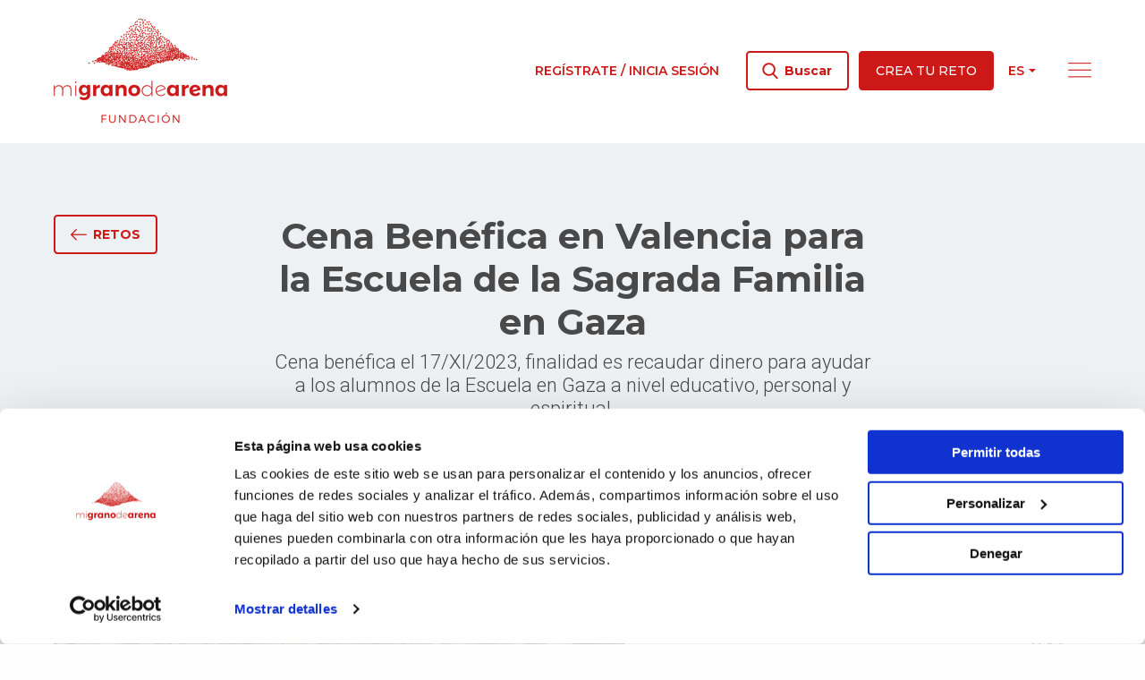

--- FILE ---
content_type: text/html; charset=UTF-8
request_url: https://www.migranodearena.org/reto/cena-benefica-en-valencia-para-la-escuela-de-la-sagrada-familia-en-gaza
body_size: 15586
content:
<!doctype html>
<html class="no-js" lang="es">
<head>
    <meta charset="utf-8"/>
    <meta http-equiv="x-ua-compatible" content="ie=edge">
    <meta name="viewport" content="width=device-width, initial-scale=1.0">

    
        <script id="Cookiebot" src="https://consent.cookiebot.com/uc.js" data-cbid="c2523931-3e78-43e3-83e5-67ed38208d17" data-blockingmode="auto" type="text/javascript"></script>

        <script>
    var dataLayer = dataLayer || [];
</script>

        <!-- Capa de datos -->
<script>
    dataLayer.push({
        "page": {
    "lang": "es",
    "route": "web.cause.show",
    "url": "/reto/cena-benefica-en-valencia-para-la-escuela-de-la-sagrada-familia-en-gaza",
    }   
,
        "user":     {
    "isLogged": "no-logueado"
}
    });
</script>

                <script>
    dataLayer.push({
        "cause": {
            "id": "3e1f0bea-d539-461e-b6c9-75dbc6dd2f4a",
            "leaderId": "205c97b2-535b-4fb3-a838-e1f30d4a4628",
            "donations": "63",
            "funraised": "8915",
            "goal": "5000",
            "daysToGo": "0",
            "progress": "178"
        },
        "causeEvent": {
            "id": "d1935f2e-20b0-4aae-aa51-a452016591c2",
            "name": "Iniciativas solidarias de Mediolanum Aproxima 2023"
        },
        "causeOng": {
            "id": "c2bcb612-e595-419f-a70e-2da70c7cdf39",
            "oName": "orden del santo sepulcro"
        }
    });
</script>



    
        <script>
    dataLayer.push({
        "event": "pageview"
    });
</script>

        <!-- Google Tag Manager -->
<script>(function(w,d,s,l,i){w[l]=w[l]||[];w[l].push({'gtm.start':
            new Date().getTime(),event:'gtm.js'});var f=d.getElementsByTagName(s)[0],
        j=d.createElement(s),dl=l!='dataLayer'?'&l='+l:'';j.async=true;j.src=
        'https://www.googletagmanager.com/gtm.js?id='+i+dl;f.parentNode.insertBefore(j,f);
    })(window,document,'script','dataLayer','GTM-MRV282M');
</script>
<!-- End Google Tag Manager -->

                <script>
    dataLayer.push({
        "event": "detail",
        "ecommerce": {
            "currencyCode": "EUR",
            "detail": {
                "products": [{
    "name": "Cena Benéfica en Valencia para la Escuela de la Sagrada Familia en Gaza",
    "id": "3e1f0bea-d539-461e-b6c9-75dbc6dd2f4a",
    "brand": "205c97b2-535b-4fb3-a838-e1f30d4a4628_jorge blanquer",
    "category": "d1935f2e-20b0-4aae-aa51-a452016591c2/solidaridad/persona/salud|educación|infancia|jóvenes",
    "dimension4": "63",
    "dimension6": "8915",
    "dimension8": "178",
            "variant": "0"
}
]
            }
        }
    });
</script>
    
    
            <title>Cena Benéfica en Valencia para la Escuela de la Sagrada Familia en Gaza</title>

    <meta name="description" content="Cena benéfica el 17/XI/2023, finalidad es recaudar dinero para ayudar a los alumnos de la Escuela en Gaza a nivel educativo, personal y espiritual."/>



    <meta property="og:type" content="website">

    <meta property="og:title" content="Cena Benéfica en Valencia para la Escuela de la Sagrada Familia en Gaza"/>

    <meta property="og:description" content="Cena benéfica el 17/XI/2023, finalidad es recaudar dinero para ayudar a los alumnos de la Escuela en Gaza a nivel educativo, personal y espiritual."/>

    <meta property="og:image" content="https://static.migranodearena.org/uploads/causes/3e1f0bea-d539-461e-b6c9-75dbc6dd2f4a/canvas600400web_64c23049e6e91.jpg"/>
    <meta property="og:image:secure_url" content="https://static.migranodearena.org/uploads/causes/3e1f0bea-d539-461e-b6c9-75dbc6dd2f4a/canvas600400web_64c23049e6e91.jpg"/>

    <link rel="stylesheet" href="//fonts.googleapis.com/css?family=Montserrat:400,500,600,700,800&display=swap">
    <link rel="stylesheet" href="//fonts.googleapis.com/css?family=Roboto:300,400,500&display=swap">
    <link rel="stylesheet" href="https://cdnjs.cloudflare.com/ajax/libs/font-awesome/6.3.0/css/all.min.css" integrity="sha512-SzlrxWUlpfuzQ+pcUCosxcglQRNAq/DZjVsC0lE40xsADsfeQoEypE+enwcOiGjk/bSuGGKHEyjSoQ1zVisanQ==" crossorigin="anonymous" referrerpolicy="no-referrer" />

    <link rel="stylesheet" href="/assets/web/mi-grano-de-arena/main.css?6802c4b33194b095c18a70594c0fe386b0076955">

                              
        
                          
            
    <meta name="google-site-verification" content="vtULlkoBCZqMkgYX4Yf-kI87QooZYq3o9BHoeK9hgI0" />

</head>
<body>

<!-- Google Tag Manager (noscript) -->
<noscript><iframe src="https://www.googletagmanager.com/ns.html?id=GTM-MRV282M"
                  height="0" width="0" style="display:none;visibility:hidden"></iframe></noscript>
<!-- End Google Tag Manager (noscript) -->

<div class="Layout">

    <div class="LateralNavigation">
    <div class="LateralNavigation-inner">

        <div class="LateralNavigation-top">

            <form action="/buscar" method="get" class="LateralNavigation-searchForm">
                <div class="LateralNavigation-searchForm-control">
                    <span class="LateralNavigation-searchForm-control-icon"><i class="fi flaticon-search"></i></span>
                    <input type="text" name="query" class="LateralNavigation-searchForm-control-input" placeholder="Buscar retos, ongs, personas">
                    <button class="LateralNavigation-searchForm-control-button Button Button--white" disabled>Buscar</button>
                </div>
            </form>

            <div class="LateralNavigation-createCauseButton">
                <a href="/crea-reto" class="Button Button--white">
                    Crea tu reto
                </a>
            </div>

            <div class="LateralNavigation-languageSwitcher">
                <div class="LanguageSwitcher">
        
    
    
    <div class="DropdownButton"
                >
    <div class="DropdownButton-current">
        <span class="DropdownButton-current-label">
                    es
                </span>
        <i class="DropdownButton-current-arrow fi flaticon-drop-down-arrow"></i>
    </div>

    <div class="DropdownButton-list">
        <div class="DropdownButton-list-inner">
            <ul>
                                    <li class="DropdownButton-list-option"
                        data-label="es"
                                                >
                                                    <a href="/reto/cena-benefica-en-valencia-para-la-escuela-de-la-sagrada-familia-en-gaza">
                                es
                            </a>
                                            </li>
                                    <li class="DropdownButton-list-option"
                        data-label="ca"
                                                >
                                                    <a href="/ca/repte/cena-benefica-en-valencia-para-la-escuela-de-la-sagrada-familia-en-gaza">
                                ca
                            </a>
                                            </li>
                                    <li class="DropdownButton-list-option"
                        data-label="en"
                                                >
                                                    <a href="/en/cause/cena-benefica-en-valencia-para-la-escuela-de-la-sagrada-familia-en-gaza">
                                en
                            </a>
                                            </li>
                            </ul>
        </div>
    </div>
</div>

</div>
            </div>

            <div class="LateralNavigation-closeButton">
                <i class="fi flaticon-close"></i>
            </div>
        </div>

        <div class="LateralNavigation-createCauseButtonMobile">

            <a class="Button Button--whiteOutlined" href="/login">
                Regístrate / Inicia sesión
            </a>

            <a href="/crea-reto" class="Button Button--white">
                Crea tu reto
            </a>
        </div>

        <ul class="LateralNavigation-menu">
            <li class="LateralNavigation-menu-item"><a href="/retos">Descubre retos</a></li>
            <li class="LateralNavigation-menu-item"><a href="/eventos">Descubre eventos</a></li>
            <li class="LateralNavigation-menu-item"><a href="/ongs">Descubre causas</a></li>
            <li class="LateralNavigation-menu-item"><a href="/nuestra-fundacion">Nuestra fundación</a></li>
            <li class="LateralNavigation-menu-item"><a href="/que-es-el-crowdfunding">¿Qué es el crowdfunding?</a></li>
            <li class="LateralNavigation-menu-item"><a href="/quieres-ser-un-event-partner">¿Quieres ser un event partner?</a></li>
            <li class="LateralNavigation-menu-item"><a href="/causa-del-mes">La causa del mes</a></li>
            <li class="LateralNavigation-menu-item"><a href="/personas">Personas</a></li>
            <li class="LateralNavigation-menu-item"><a href="/empresas">Empresas</a></li>
            <li class="LateralNavigation-menu-item"><a href="/ong">ONGs</a></li>
            <li class="LateralNavigation-menu-item"><a href="/equipo">Equipo</a></li>
            <li class="LateralNavigation-menu-item"><a href="/blog">Blog</a></li>
        </ul>

        <div class="LateralNavigation-ctas">
            <a href="/cajassolidarias" class="CtaTypeA"
                    style="background-image: url('/assets/web/mi-grano-de-arena/components/cta/type-a/solidarity-boxes/img/cta-1.png')"
        >
            <img class="CtaTypeA-image" src="/assets/web/mi-grano-de-arena/components/cta/type-a/solidarity-boxes/img/sand-hill.png">
    

    <div class="CtaTypeA-text">
                    <h4 class="CtaTypeA-title">Cajas<br>solidarias</h4>
                            <p class="CtaTypeA-description">Tu donación en una caja</p>
            </div>

    <div class="CtaTypeA-arrow">
        <i class="fi flaticon-arrow-1-right"></i>
    </div>
</a>
            <a href="https://donalo.org" class="CtaTypeA"
                    style="background-image: url('/assets/web/mi-grano-de-arena/components/cta/type-a/donate-it/img/cta-2.png')"
        >
            <img class="CtaTypeA-image" src="/assets/web/mi-grano-de-arena/components/cta/type-a/donate-it/img/sand-hill.png">
    

    <div class="CtaTypeA-text">
                    <h4 class="CtaTypeA-title">Dónalo</h4>
                            <p class="CtaTypeA-description">Donación de producto</p>
            </div>

    <div class="CtaTypeA-arrow">
        <i class="fi flaticon-arrow-1-right"></i>
    </div>
</a>
            <a href="/voluntariado" class="CtaTypeA"
                    style="background-image: url('/assets/web/mi-grano-de-arena/components/cta/type-a/volunteering/img/cta-1.png')"
        >
            <img class="CtaTypeA-image" src="/assets/web/mi-grano-de-arena/components/cta/type-a/volunteering/img/sand-hill.png">
    

    <div class="CtaTypeA-text">
                    <h4 class="CtaTypeA-title">Voluntariado</h4>
                            <p class="CtaTypeA-description">Pequeñas acciones<br>para cambiar el mundo</p>
            </div>

    <div class="CtaTypeA-arrow">
        <i class="fi flaticon-arrow-1-right"></i>
    </div>
</a>
        </div>

        <div class="LateralNavigation-bottom">

            <div class="LateralNavigation-contact">
                <p class="LateralNavigation-contact-title">¿Qué podemos hacer por ti?</p>
                <a class="LateralNavigation-contact-link" href="/contacto">Contáctanos</a>
            </div>

            <div class="LateralNavigation-social">
                <p class="LateralNavigation-social-title">Síguenos</p>
                
<div class="FollowUsButtonset">
    <div class="SocialButtonset">
                        <a class="SocialButtonset-button" target="_blank" href="https://twitter.com/migranodearena">
                                    <svg xmlns="http://www.w3.org/2000/svg"
                         shape-rendering="geometricPrecision"
                         text-rendering="geometricPrecision"
                         image-rendering="optimizeQuality"
                         fill-rule="evenodd"
                         clip-rule="evenodd"
                         viewBox="0 0 512 462.799"
                         width="24" height="24"
                         fill="#ffffff"
                         aria-label="Twitter icon"
                         role="img" style="margin-top: 13px;">
                        <path fill-rule="nonzero"
                              d="M403.229 0h78.506L310.219 196.04 512 462.799H354.002L230.261 301.007 88.669 462.799h-78.56l183.455-209.683L0 0h161.999l111.856 147.88L403.229 0zm-27.556 415.805h43.505L138.363 44.527h-46.68l283.99 371.278z"/>
                    </svg>
                            </a>
                                <a class="SocialButtonset-button" target="_blank" href="https://www.facebook.com/migranodearena">
                                    <i class="fi flaticon-facebook"></i>
                            </a>
                                <a class="SocialButtonset-button" target="_blank" href="https://www.instagram.com/migranodearena/">
                                    <i class="fi flaticon-instagram"></i>
                            </a>
                                <a class="SocialButtonset-button" target="_blank" href="https://www.linkedin.com/company/migranodearena/">
                                    <i class="fi flaticon-linkedin"></i>
                            </a>
            </div></div>
            </div>

        </div>

    </div>
</div>

    <div class="Layout-wrapper">

            <header class="HeaderDesktop
        ">

    <div class="HeaderDesktop-inner">

        <div class="HeaderDesktop-main grid-container">

            <div class="HeaderDesktop-main-logo">

                <a href="/">
                    <img alt="migranodearena.org" class="HeaderDesktop-main-logo-normal" src="/assets/web/mi-grano-de-arena/components/header-desktop/img/mi-grano-de-arena-logo.png"/>
                    <img alt="migranodearena.org" class="HeaderDesktop-main-logo-inline" src="/assets/web/mi-grano-de-arena/components/header-desktop/img/mi-grano-de-arena-logo-inline.png"/>

                </a>
            </div>

            <div class="HeaderDesktop-main-right">

                <div class="HeaderDesktop-main-account">
                                            <a class="HeaderDesktop-main-account-login" href="/login">
                            Regístrate / Inicia sesión
                        </a>
                    
                </div>

                <div class="HeaderDesktop-main-buttonSet">

                    <div class="HeaderDesktop-searchButton Button Button--primaryOutlined Button--normalCase" href="#">
                        <i class="fi flaticon-search"></i>
                        <span>Buscar</span>
                    </div>

                    <a class="Button Button--primary" href="/crea-reto">
                        Crea tu reto
                    </a>
                </div>

                <div class="HeaderDesktop-main-languageSwitcher">
                    <div class="LanguageSwitcher">
        
    
    
    <div class="DropdownButton"
                >
    <div class="DropdownButton-current">
        <span class="DropdownButton-current-label">
                    es
                </span>
        <i class="DropdownButton-current-arrow fi flaticon-drop-down-arrow"></i>
    </div>

    <div class="DropdownButton-list">
        <div class="DropdownButton-list-inner">
            <ul>
                                    <li class="DropdownButton-list-option"
                        data-label="es"
                                                >
                                                    <a href="/reto/cena-benefica-en-valencia-para-la-escuela-de-la-sagrada-familia-en-gaza">
                                es
                            </a>
                                            </li>
                                    <li class="DropdownButton-list-option"
                        data-label="ca"
                                                >
                                                    <a href="/ca/repte/cena-benefica-en-valencia-para-la-escuela-de-la-sagrada-familia-en-gaza">
                                ca
                            </a>
                                            </li>
                                    <li class="DropdownButton-list-option"
                        data-label="en"
                                                >
                                                    <a href="/en/cause/cena-benefica-en-valencia-para-la-escuela-de-la-sagrada-familia-en-gaza">
                                en
                            </a>
                                            </li>
                            </ul>
        </div>
    </div>
</div>

</div>
                </div>

                <div class="HeaderDesktop-main-lateralNavigationOpenButton">
                    <i class="fi flaticon-menu"></i>
                </div>

            </div>

        </div>

    </div>

</header>

    <header class="HeaderMobile    HeaderMobile
        ">

    <div class="HeaderMobile-inner">

        <div class="HeaderMobile-main grid-container">

            <div class="HeaderMobile-main-lateralNavigationOpenButton">
                <i class="fi flaticon-menu"></i>
            </div>

            <div class="HeaderMobile-main-logo">

                <a href="/">
                    <img alt="migranodearena.org" class="HeaderMobile-main-logo-normal" src="/assets/web/mi-grano-de-arena/components/header-desktop/img/mi-grano-de-arena-logo.png"/>
                    <img alt="migranodearena.org" class="HeaderMobile-main-logo-inline" src="/assets/web/mi-grano-de-arena/components/header-desktop/img/mi-grano-de-arena-logo-inline.png"/>

                </a>
            </div>

            <div class="HeaderMobile-main-right">
                <div class="HeaderMobile-main-searchModalOpenButton">
                    <i class="fi flaticon-search"></i>
                </div>

                            </div>

        </div>

    </div>

</header>

    <main class="Layout-main">
        
    <div class="CausePage">
        <div class="CausePage-stickyHeader">
    <div class="CausePage-stickyHeader-inner grid-container">

        <div class="CausePage-stickyHeader-left">

            <div class="CausePage-stickyHeader-collected">
                <p class="CausePage-stickyHeader-collected-title">
                    Recaudado
                </p>
                <p class="CausePage-stickyHeader-collected-amount">
                    8.915€
                </p>
            </div>

            <div class="CausePage-stickyHeader-ong">
                <p class="CausePage-stickyHeader-ong-title">
                    A favor de
                </p>
                <p class="CausePage-stickyHeader-ong-name">
                    
                </p>
            </div>
        </div>

        <div class="CausePage-stickyHeader-right">

            <div class="SharingButtonset">
    <div class="SharingButtonset-inner">

                <div class="addthis_inline_share_toolbox">
                                                                                
            <a class="SharingButtonset-button SharingButtonset-button--facebook"
               href="https://www.facebook.com/sharer.php?u=https://www.migranodearena.org/reto/cena-benefica-en-valencia-para-la-escuela-de-la-sagrada-familia-en-gaza"
               target="_blank"
               data-action="">
                <i class="fi flaticon-facebook"></i>
            </a>
            <a class="SharingButtonset-button SharingButtonset-button--twitter"
               href="http://www.twitter.com/share?url=https://www.migranodearena.org/reto/cena-benefica-en-valencia-para-la-escuela-de-la-sagrada-familia-en-gaza&text=Cena Benéfica en Valencia para la Escuela de la Sagrada Familia en Gaza"
               target="_blank"
               data-action="">
                <!--<i class="fi flaticon-twitter"></i>-->
                <i>
                <svg width="26" height="26" viewBox="0 -4 26 26" fill="none" xmlns="http://www.w3.org/2000/svg">
                    <path fill="white" d="M17.375 1H21.5L14.312 9.515L23 23H16.494L11.24 15.438L5.133 23H1L8.69 13.823L0.5 1H7.133L11.915 8.036L17.375 1ZM16.229 20.885H18.5L6.197 2.976H3.79L16.229 20.885Z"></path>
                </svg>
                </i>
            </a>
        </div>

                <div class="SharingButtonset-custom">

                        
                                <a class="SharingButtonset-button SharingButtonset-button--whatsapp"
   href="https://wa.me/?text=Cena Benéfica en Valencia para la Escuela de la Sagrada Familia en Gaza https%3A%2F%2Fwww.migranodearena.org%2Freto%2Fcena-benefica-en-valencia-para-la-escuela-de-la-sagrada-familia-en-gaza" target="_blank" rel="noopener noreferrer"
   data-action="share/whatsapp/share">
    <i class="fi flaticon-whatsapp"></i>
</a>

                                <div class="SharingButtonset-button SharingButtonset-button--embed">
                    <i class="fi flaticon-embed"></i>
                </div>
            
                        
        </div>
    </div>
                    <div class="SharingButtonset-embeddableCode">

                        <div class="SharingButtonset-embeddableCode-header">
                <div class="SharingButtonset-embeddableCode-header-closeButton"><i class="fi flaticon-close"></i></div>
                <div class="Button Button--primary Button--sm">Copiar código</div>
                <textarea class="SharingButtonset-embeddableCode-code" type="text" readonly rows="4">&lt;iframe allowtransparency=&quot;true&quot; frameborder=&quot;0&quot; width=&quot;300&quot; height=&quot;500&quot; scrolling=&quot;no&quot; src=&quot;https://www.migranodearena.org/widget/cena-benefica-en-valencia-para-la-escuela-de-la-sagrada-familia-en-gaza&quot;&gt;&lt;/iframe&gt;</textarea>
                <div class="SharingButtonset-embeddableCode-header-copied">Código copiado</div>
            </div>

                        <div class="SharingButtonset-embeddableCode-viewport">
                <div class="SharingButtonset-embeddableCode-viewport-loading">
                    <div class="Loader lds-ellipsis
    Loader--primary
">
    <div></div>
    <div></div>
    <div></div>
    <div></div>
</div>
                </div>
                <div class="SharingButtonset-embeddableCode-viewport-iframe"></div>
            </div>
        </div>
    </div>
<script type="text/javascript" src="//s7.addthis.com/js/300/addthis_widget.js#pubid=ra-5e8efa1f6c1c7a16"></script>

            <a href="/reto/cena-benefica-en-valencia-para-la-escuela-de-la-sagrada-familia-en-gaza/dona" class="Button Button--primary Button--xl">
                <i class="fi flaticon-plus"></i>
                <span>
                    Dona
                </span>
            </a>
                                            </div>

    </div>
</div>

        <div class="CausePage-hero">
            <div class="grid-container">

                <header class="CausePage-header">
    <div class="CausePage-header-inner">

        <div class="CausePage-header-goToCausesButton">
                            <a href="/retos" class="Button Button--primaryOutlined">
                            <i class="fi flaticon-arrow-2-left"></i>
                <span>Retos</span>
            </a>
        </div>

        <div class="CausePage-header-caption">
            <h1 class="CausePage-header-title">
                Cena Benéfica en Valencia para la Escuela de la Sagrada Familia en Gaza
            </h1>
            <p class="CausePage-header-description">
                Cena benéfica el 17/XI/2023, finalidad es recaudar dinero para ayudar a los alumnos de la Escuela en Gaza a nivel educativo, personal y espiritual.
            </p>
        </div>

    </div>
</header>

                <section class="CausePage-main">

    <div class="CausePage-main-carousel slick-carousel">

        <div class="CausePage-main-carousel-slides">
                            <div class="CausePage-main-carousel-slide"
                     style="background-image: url('https://static.migranodearena.org/uploads/causes/3e1f0bea-d539-461e-b6c9-75dbc6dd2f4a/canvas600400web_64c23049e6e91.jpg')"
                >
                </div>
                            <div class="CausePage-main-carousel-slide"
                     style="background-image: url('https://static.migranodearena.org/uploads/causes/3e1f0bea-d539-461e-b6c9-75dbc6dd2f4a/canvas600400web_64c2340b8da8f.jpg')"
                >
                </div>
                            <div class="CausePage-main-carousel-slide"
                     style="background-image: url('https://static.migranodearena.org/uploads/causes/3e1f0bea-d539-461e-b6c9-75dbc6dd2f4a/canvas600400web_64c234152f6c3.jpg')"
                >
                </div>
                            <div class="CausePage-main-carousel-slide"
                     style="background-image: url('https://static.migranodearena.org/uploads/causes/3e1f0bea-d539-461e-b6c9-75dbc6dd2f4a/canvas600400web_64c23425310ec.jpg')"
                >
                </div>
                            <div class="CausePage-main-carousel-slide"
                     style="background-image: url('https://static.migranodearena.org/uploads/causes/3e1f0bea-d539-461e-b6c9-75dbc6dd2f4a/canvas600400web_64c2342f4acf1.jpg')"
                >
                </div>
                            <div class="CausePage-main-carousel-slide"
                     style="background-image: url('https://static.migranodearena.org/uploads/causes/3e1f0bea-d539-461e-b6c9-75dbc6dd2f4a/canvas600400web_64c23512c2e8e.jpg')"
                >
                </div>
                            <div class="CausePage-main-carousel-slide"
                     style="background-image: url('https://static.migranodearena.org/uploads/causes/3e1f0bea-d539-461e-b6c9-75dbc6dd2f4a/canvas600400web_652504fd19379.jpg')"
                >
                </div>
            
                    </div>

        <div class="CausePage-main-carousel-arrows"></div>
        <div class="CausePage-main-carousel-dots"></div>
    </div>

    <div class="CausePage-main-numbers">

        <div class="CausePage-main-numbers-row">

            <div class="CausePage-main-numbers-collected">
                <p class="CausePage-main-numbers-title">Recaudado</p>
                <p class="CausePage-main-numbers-collected-amount">8.915€</p>
            </div>

            <div class="CausePage-main-numbers-generic">
                <p class="CausePage-main-numbers-title">Objetivo</p>
                <p class="CausePage-main-numbers-generic-amount">5.000€</p>
            </div>
        </div>

        <div class="CausePage-main-numbers-row">

            <div class="CausePage-main-numbers-generic">
                <p class="CausePage-main-numbers-title">Donativos</p>
                <p class="CausePage-main-numbers-generic-amount">63</p>
            </div>

            <div class="CausePage-main-numbers-generic">
                <p class="CausePage-main-numbers-title">Faltan</p>
                <p class="CausePage-main-numbers-generic-amount">
                                            Finalizado
                                    </p>
            </div>
        </div>

        <div class="CausePage-main-numbers-progressBar">
            <div class="CausePage-main-numbers-progressBar-percentage" style="left: 100%;">178<span>%</span></div>
            <div class="CausePage-main-numbers-progressBar-completed" style="width: 100%;"></div>
        </div>

        <div class="CausePage-main-numbers-ong">
            <div class="CauseOngCard">

    <p class="CauseOngCard-title">A favor de</p>

    <div class="CauseOngCard-composition">
        <div class="CauseOngCard-image">
                    
    
    <div class="ProfileImage">
                                    <div class="ProfileImage-ong">
                    <img src="https://static.migranodearena.org/uploads/user/c2bcb612-e595-419f-a70e-2da70c7cdf39/resize500500web_1663751353.jpg">
                </div>
                        </div>
        </div>
        <h4 class="CauseOngCard-name">
            <a href="/usuario/orden-del-santo-sepulcro" target="_blank">ORDEN DEL SANTO SEPULCRO</a>
        </h4>
    </div>

</div>
        </div>

        
    </div>

</section>

                <section class="CausePage-details">

    <div class="CausePage-details-left">

        
        <div class="CausePage-details-leader">
            <div class="CauseLeaderCard">

    <p class="CauseLeaderCard-title">Reto liderado por</p>

    <div class="CauseLeaderCard-composition">

        <a href="/usuario/jorge-blanquer-f2b" target="_blank">
                    
    
    <div class="ProfileImage">
                    <div class="ProfileImage-user">

                    <div class="ProfileImage-user-image"
                         style="background-image: url('https://static.migranodearena.org/uploads/user/205c97b2-535b-4fb3-a838-e1f30d4a4628/resize500500web_1696546440.jpg')"
                    ></div>

            </div>
            </div>
        </a>

        <div class="CauseLeaderCard-name">
            <a href="/usuario/jorge-blanquer-f2b" target="_blank">
                Jorge Blanquer
            </a>
                    </div>
    </div>

</div>
        </div>

        
                    <div class="CausePage-details-event">
                <div class="CausePage-details-title">
                    Evento
                </div>
                <a class="CausePage-details-event-name" href="/evento/iniciativas-solidarias-de-mediolanum-aproxima-2023" target="_blank">
                    Iniciativas solidarias de Mediolanum Aproxima 2023
                </a>
            </div>
        
        
                    <div class="CausePage-details-categories">
                <p class="CausePage-details-title">
                    Categoría
                </p>
                <div class="CausePage-details-categories-list">
                                            <span class="badge">Salud</span>
                                            <span class="badge">Educación</span>
                                            <span class="badge">Infancia</span>
                                            <span class="badge">Jóvenes</span>
                                    </div>
            </div>
            </div>

    <div class="CausePage-details-right">

        <p class="CausePage-details-title">
            Comparte este reto
        </p>
        <div class="SharingButtonset">
    <div class="SharingButtonset-inner">

                <div class="addthis_inline_share_toolbox">
                                                                                
            <a class="SharingButtonset-button SharingButtonset-button--facebook"
               href="https://www.facebook.com/sharer.php?u=https://www.migranodearena.org/reto/cena-benefica-en-valencia-para-la-escuela-de-la-sagrada-familia-en-gaza"
               target="_blank"
               data-action="">
                <i class="fi flaticon-facebook"></i>
            </a>
            <a class="SharingButtonset-button SharingButtonset-button--twitter"
               href="http://www.twitter.com/share?url=https://www.migranodearena.org/reto/cena-benefica-en-valencia-para-la-escuela-de-la-sagrada-familia-en-gaza&text=Cena Benéfica en Valencia para la Escuela de la Sagrada Familia en Gaza"
               target="_blank"
               data-action="">
                <!--<i class="fi flaticon-twitter"></i>-->
                <i>
                <svg width="26" height="26" viewBox="0 -4 26 26" fill="none" xmlns="http://www.w3.org/2000/svg">
                    <path fill="white" d="M17.375 1H21.5L14.312 9.515L23 23H16.494L11.24 15.438L5.133 23H1L8.69 13.823L0.5 1H7.133L11.915 8.036L17.375 1ZM16.229 20.885H18.5L6.197 2.976H3.79L16.229 20.885Z"></path>
                </svg>
                </i>
            </a>
        </div>

                <div class="SharingButtonset-custom">

                        
                                <a class="SharingButtonset-button SharingButtonset-button--whatsapp"
   href="https://wa.me/?text=Cena Benéfica en Valencia para la Escuela de la Sagrada Familia en Gaza https%3A%2F%2Fwww.migranodearena.org%2Freto%2Fcena-benefica-en-valencia-para-la-escuela-de-la-sagrada-familia-en-gaza" target="_blank" rel="noopener noreferrer"
   data-action="share/whatsapp/share">
    <i class="fi flaticon-whatsapp"></i>
</a>

                                <div class="SharingButtonset-button SharingButtonset-button--embed">
                    <i class="fi flaticon-embed"></i>
                </div>
            
                        
        </div>
    </div>
                    <div class="SharingButtonset-embeddableCode">

                        <div class="SharingButtonset-embeddableCode-header">
                <div class="SharingButtonset-embeddableCode-header-closeButton"><i class="fi flaticon-close"></i></div>
                <div class="Button Button--primary Button--sm">Copiar código</div>
                <textarea class="SharingButtonset-embeddableCode-code" type="text" readonly rows="4">&lt;iframe allowtransparency=&quot;true&quot; frameborder=&quot;0&quot; width=&quot;300&quot; height=&quot;500&quot; scrolling=&quot;no&quot; src=&quot;https://www.migranodearena.org/widget/cena-benefica-en-valencia-para-la-escuela-de-la-sagrada-familia-en-gaza&quot;&gt;&lt;/iframe&gt;</textarea>
                <div class="SharingButtonset-embeddableCode-header-copied">Código copiado</div>
            </div>

                        <div class="SharingButtonset-embeddableCode-viewport">
                <div class="SharingButtonset-embeddableCode-viewport-loading">
                    <div class="Loader lds-ellipsis
    Loader--primary
">
    <div></div>
    <div></div>
    <div></div>
    <div></div>
</div>
                </div>
                <div class="SharingButtonset-embeddableCode-viewport-iframe"></div>
            </div>
        </div>
    </div>
<script type="text/javascript" src="//s7.addthis.com/js/300/addthis_widget.js#pubid=ra-5e8efa1f6c1c7a16"></script>

        <p class="CausePage-details-published">
            Publicado: 27 jul 2023
        </p>

    </div>

</section>

            </div>
        </div>


        <div class="grid-container">

            <div class="CausePage-middle">

                <div class="CausePage-middle-left">
                    <section class="CausePage-extendedInfo">

    
    <div class="CausePage-extendedInfo-tabs">
        <ul class="CausePage-extendedInfo-tabs-inner" data-tabs id="deeplinked-tabs">

            <li class="CausePage-extendedInfo-tabs-item tabs-title is-active">
                <a href="#tabContentHistory" aria-selected="true">
                    Historia
                </a>
            </li>

            <li class="CausePage-extendedInfo-tabs-item tabs-title">
                <a href="#tabContentAbout">
                    Sobre la ONG
                </a>
            </li>

            
                            <li class="CausePage-extendedInfo-tabs-item tabs-title">
                    <a href="#tabContentRewards">
                        Recompensas
                        <span class="CausePage-extendedInfo-tabs-item-counter">3</span>
                    </a>
                </li>
                    </ul>
    </div>

    <div class="tabs-content" data-tabs-content="deeplinked-tabs">

        
        <div class="tabs-panel is-active" id="tabContentHistory">
            <section class="CausePage-extendedInfo-content content-formatted">
                <p>Cena ben&eacute;fica en al <strong>Ateneo Mercantil de Valencia</strong> el pr&oacute;ximo <strong>viernes 17 de noviembre a las 21:00</strong>. La donaci&oacute;n ser&aacute; de <strong>75&euro;</strong> por asistente.</p>
<p>Para la <strong>Orden del Santo Sepulcro de Jerusal&eacute;n</strong> uno de los principales cometidos es la ayuda a los cristianos de Tierra Santa. Este proyecto tiene como finalidad <strong>recaudar dinero para los alumnos de la Escuela Sagrada Familia de Gaza en su desarrollo educativo, personal y espiritual</strong>.</p>
<p><br />La recaudaci&oacute;n se realizar&aacute; a trav&eacute;s de una <strong>cena ben&eacute;fica en el Ateneo Mercantil de Valencia</strong>. Colaborador asiduo que como cada a&ntilde;o, <strong>cede sus instalaciones de forma gratuita</strong>, para poder reunir a la <strong>solidaria sociedad valenciana</strong> en el centro neur&aacute;lgico de la ciudad.</p>
<p><br />Las escuelas del Patriarcado Latino comenzaron su misi&oacute;n educativa en <strong>1847</strong> y actualmente acogen <strong>en Palestina unos</strong> <strong>6000 estudiantes</strong> que con el <strong>soporte de 500 profesores</strong> se reparten en <strong>13 centros docentes</strong>, entre escuelas y guarder&iacute;as ( 11 en Cisjordania y 2 en Gaza - Escuela Sagrada Familia - )</p>
<p>Adem&aacute;s, la <strong>Delegaci&oacute;n de la Fundaci&oacute;n Mediolanum</strong>, apoyan la labor de las ONG's que ayudan a ni&ntilde;os y ni&ntilde;as a conseguir un futuro mejor. <strong>La</strong> <strong>Delegaci&oacute;n duplicar&aacute; la donaci&oacute;n conseguida</strong> en el reto, con el fin de multiplicar la solidaridad entre 2.000&euro; y 5.000&euro;.</p>
<p>&iexcl;Entre todos podemos conseguirlo!</p>
<p><strong>Mediolanum Aproxima</strong> tiene como objetivo <strong>crear una red de compromiso social activo</strong> entre las ONG's, los clientes y Banco Mediolanum para tener un impacto real y tangible en la sociedad espa&ntilde;ola. <strong>La suma de peque&ntilde;os gestos, esfuerzos e intenciones</strong> <strong>se pueden convertir en una fuerza imparable, y en el actual contexto econ&oacute;mico, imprescindible.</strong></p>
<p><strong>Queremos darte las gracias</strong> por tu compromiso, solidaridad, tiempo y dedicaci&oacute;n.</p>
<p><strong>En la solidaridad, t&uacute; eres la pieza clave.</strong></p>
<p>&nbsp;</p>
<p><strong>&iexcl;Importante!</strong></p>
<p><strong>Informamos que salvo declaraci&oacute;n expresa de lo contrario, los datos de contacto de los donantes se ceder&aacute;n a los Family Bankers de la campa&ntilde;a con fines espec&iacute;ficos relacionados con la gesti&oacute;n y organizaci&oacute;n del evento.</strong></p>
<p>&nbsp;</p>
<p>&nbsp;</p>
<p>&nbsp;</p>
            </section>
        </div>

        
        <div class="tabs-panel" id="tabContentAbout">
            <section class="CausePage-extendedInfo-content">
                <div class="CausePage-extendedInfo-ong">

                                                                <img class="CausePage-extendedInfo-ong-image" src="https://static.migranodearena.org/uploads/user/c2bcb612-e595-419f-a70e-2da70c7cdf39/resize500500web_1663751353.jpg">
                    
                    <div class="content-formatted">
                        <p>La Orden Ecuestre del Santo Sepulcro de Jerusal&eacute;n es una asociaci&oacute;n de fieles cristianos que se encuentra bajo la protecci&oacute;n de la Santa Sede. Tiene por objeto robustecer en sus miembros la pr&aacute;ctica de la vida cristiana, sostener y ayudar a las obras e instituciones de la Iglesia Cat&oacute;lica en Tierra Santa, particularmente las del Patriarcado Latino de Jerusal&eacute;n, incluyendo tambien a Chipre y Jordania, ayudando tambi&eacute;n a la presencia cristiana en los territorios b&iacute;blicos.</p>
<p>&nbsp;</p>
                    </div>
                </div>
            </section>
        </div>

        
        <div class="tabs-panel" id="tabContentUpdates">
            <section class="CausePage-extendedInfo-content">
                <div class="CausePage-updates">

    <ul class="TimelineAccordion accordion" data-accordion>
    </ul>

    <ul class="TimelineAccordion accordion" data-accordion>
                        </ul>

</div>
            </section>
        </div>

        
        <div class="tabs-panel" id="tabContentRewards">
            <section class="CausePage-extendedInfo-content">
                
        <article class="RewardCard">
    <div class="RewardCard-inner">

        <div class="RewardCard-header">

            <div class="RewardCard-header-left">

                <div class="RewardCard-amountTitle">
                    <span>Aportando</span>
                </div>
                <div class="RewardCard-amount">
                    0€
                </div>
            </div>

            <div class="RewardCard-header-right">

                
                                    <a class="Button Button--primary" href="/reto/cena-benefica-en-valencia-para-la-escuela-de-la-sagrada-familia-en-gaza/dona?reward_id=68d2e6d9-f186-4a4b-918f-efb36f3f1702">
                        <span>Donar</span>
                    </a>
                
            </div>
        </div>

        <h4 class="RewardCard-title">
            FILA CERO-Si no puedes asistir pero quieres colaborar  con el "Orden del Santo Sepulcro"
        </h4>

        <div class="RewardCard-description">
            <p></p>
        </div>

        
    </div>
</article>
        <article class="RewardCard">
    <div class="RewardCard-inner">

        <div class="RewardCard-header">

            <div class="RewardCard-header-left">

                <div class="RewardCard-amountTitle">
                    <span>Aportando</span>
                </div>
                <div class="RewardCard-amount">
                    75€
                </div>
            </div>

            <div class="RewardCard-header-right">

                
                                    <a class="Button Button--primary" href="/reto/cena-benefica-en-valencia-para-la-escuela-de-la-sagrada-familia-en-gaza/dona?reward_id=76c3f35a-a7fb-48a7-a02a-648293a9d285">
                        <span>Donar</span>
                    </a>
                
            </div>
        </div>

        <h4 class="RewardCard-title">
            1 Tiquet -Cena benéfica para la Escuela de la Sagrada Familia en Gaza  
        </h4>

        <div class="RewardCard-description">
            <p></p>
        </div>

        
    </div>
</article>
        <article class="RewardCard">
    <div class="RewardCard-inner">

        <div class="RewardCard-header">

            <div class="RewardCard-header-left">

                <div class="RewardCard-amountTitle">
                    <span>Aportando</span>
                </div>
                <div class="RewardCard-amount">
                    150€
                </div>
            </div>

            <div class="RewardCard-header-right">

                
                                    <a class="Button Button--primary" href="/reto/cena-benefica-en-valencia-para-la-escuela-de-la-sagrada-familia-en-gaza/dona?reward_id=8348746b-bc68-45f7-8797-4a07dfefb04e">
                        <span>Donar</span>
                    </a>
                
            </div>
        </div>

        <h4 class="RewardCard-title">
            2 Tiquets -Cena benéfica para la Escuela de la Sagrada Familia en Gaza  
        </h4>

        <div class="RewardCard-description">
            <p></p>
        </div>

        
    </div>
</article>
            </section>
        </div>

    </div>

</section>
                </div>

                <div class="CausePage-middle-right">
                                        <section class="CausePage-donors">

    <h3 class="CausePage-donors-title">
        <span class="CausePage-donors-title-copy">Donantes</span>
        <span class="CausePage-donors-title-count">(63)</span>
    </h3>

    <div class="CausePage-donors-list">
                                        <div class="CausePage-donors-list-item  CausePage-donors-list-item--visible ">
                <div class="CausePage-donors-list-item-image">
                                            <div class="ProfileImage ProfileImage--anonymous">
    <div class="ProfileImage-user">
        <div class="ProfileImage-user-image"
             style="background-image: url('/assets/web/mi-grano-de-arena/images/user-anonymous.png')"
        ></div>
    </div>
</div>
                                    </div>
                <div>
                                            <p class="CausePage-donors-list-item-name">
                                                                                                                                        Lourdes
                                                                                                                        </p>
                                        <div>
                        <p class="CausePage-donors-list-item-amount">
                                                            50€
                                                    </p>
                        <p class="CausePage-donors-list-item-timeAgo">
                                                            Hace 788 días
                                                    </p>
                    </div>
                </div>
            </div>
                                <div class="CausePage-donors-list-item  CausePage-donors-list-item--visible ">
                <div class="CausePage-donors-list-item-image">
                    
                                    
    
    <div class="ProfileImage">
                    <div class="ProfileImage-user">

                    <div class="ProfileImage-user-image"
                         style="background-image: url('/assets/web/mi-grano-de-arena/images/user-anonymous.png')"
                    ></div>

            </div>
            </div>

                                    </div>
                <div>
                                            <p class="CausePage-donors-list-item-name">
                                                                                                                                        jorge
                                                                                                                        </p>
                                        <div>
                        <p class="CausePage-donors-list-item-amount">
                                                            75€
                                                    </p>
                        <p class="CausePage-donors-list-item-timeAgo">
                                                            Hace 790 días
                                                    </p>
                    </div>
                </div>
            </div>
                                <div class="CausePage-donors-list-item  CausePage-donors-list-item--visible ">
                <div class="CausePage-donors-list-item-image">
                    
                                    
    
    <div class="ProfileImage">
                    <div class="ProfileImage-user">

                    <div class="ProfileImage-user-image"
                         style="background-image: url('/assets/web/mi-grano-de-arena/images/user-anonymous.png')"
                    ></div>

            </div>
            </div>

                                    </div>
                <div>
                                            <p class="CausePage-donors-list-item-name">
                                                                                                                                        Paz
                                                                                                                        </p>
                                        <div>
                        <p class="CausePage-donors-list-item-amount">
                                                            40€
                                                    </p>
                        <p class="CausePage-donors-list-item-timeAgo">
                                                            Hace 790 días
                                                    </p>
                    </div>
                </div>
            </div>
                                <div class="CausePage-donors-list-item  CausePage-donors-list-item--visible ">
                <div class="CausePage-donors-list-item-image">
                    
                                    
    
    <div class="ProfileImage">
                    <div class="ProfileImage-user">

                    <div class="ProfileImage-user-image"
                         style="background-image: url('/assets/web/mi-grano-de-arena/images/user-anonymous.png')"
                    ></div>

            </div>
            </div>

                                    </div>
                <div>
                                            <p class="CausePage-donors-list-item-name">
                                                                                                                                        jorge
                                                                                                                        </p>
                                        <div>
                        <p class="CausePage-donors-list-item-amount">
                                                            50€
                                                    </p>
                        <p class="CausePage-donors-list-item-timeAgo">
                                                            Hace 791 días
                                                    </p>
                    </div>
                </div>
            </div>
                                <div class="CausePage-donors-list-item  CausePage-donors-list-item--visible ">
                <div class="CausePage-donors-list-item-image">
                    
                                    
    
    <div class="ProfileImage">
                    <div class="ProfileImage-user">

                    <div class="ProfileImage-user-image"
                         style="background-image: url('/assets/web/mi-grano-de-arena/images/user-anonymous.png')"
                    ></div>

            </div>
            </div>

                                    </div>
                <div>
                                            <p class="CausePage-donors-list-item-name">
                                                                                                                                        Javier
                                                                                                                        </p>
                                        <div>
                        <p class="CausePage-donors-list-item-amount">
                                                            75€
                                                    </p>
                        <p class="CausePage-donors-list-item-timeAgo">
                                                            Hace 792 días
                                                    </p>
                    </div>
                </div>
            </div>
                                <div class="CausePage-donors-list-item ">
                <div class="CausePage-donors-list-item-image">
                    
                                    
    
    <div class="ProfileImage">
                    <div class="ProfileImage-user">

                    <div class="ProfileImage-user-image"
                         style="background-image: url('/assets/web/mi-grano-de-arena/images/user-anonymous.png')"
                    ></div>

            </div>
            </div>

                                    </div>
                <div>
                                            <p class="CausePage-donors-list-item-name">
                                                                                                                                        M Dolores
                                                                                                                        </p>
                                        <div>
                        <p class="CausePage-donors-list-item-amount">
                                                            75€
                                                    </p>
                        <p class="CausePage-donors-list-item-timeAgo">
                                                            Hace 792 días
                                                    </p>
                    </div>
                </div>
            </div>
                                <div class="CausePage-donors-list-item ">
                <div class="CausePage-donors-list-item-image">
                    
                                    
    
    <div class="ProfileImage">
                    <div class="ProfileImage-user">

                    <div class="ProfileImage-user-image"
                         style="background-image: url('/assets/web/mi-grano-de-arena/images/user-anonymous.png')"
                    ></div>

            </div>
            </div>

                                    </div>
                <div>
                                            <p class="CausePage-donors-list-item-name">
                                                                                                                                        jorge
                                                                                                                        </p>
                                        <div>
                        <p class="CausePage-donors-list-item-amount">
                                                            300€
                                                    </p>
                        <p class="CausePage-donors-list-item-timeAgo">
                                                            Hace 792 días
                                                    </p>
                    </div>
                </div>
            </div>
                                <div class="CausePage-donors-list-item ">
                <div class="CausePage-donors-list-item-image">
                    
                                    
    
    <div class="ProfileImage">
                    <div class="ProfileImage-user">

                    <div class="ProfileImage-user-image"
                         style="background-image: url('/assets/web/mi-grano-de-arena/images/user-anonymous.png')"
                    ></div>

            </div>
            </div>

                                    </div>
                <div>
                                            <p class="CausePage-donors-list-item-name">
                                                                                                                                        JUAN MIGUEL
                                                                                                                        </p>
                                        <div>
                        <p class="CausePage-donors-list-item-amount">
                                                            300€
                                                    </p>
                        <p class="CausePage-donors-list-item-timeAgo">
                                                            Hace 795 días
                                                    </p>
                    </div>
                </div>
            </div>
                                <div class="CausePage-donors-list-item ">
                <div class="CausePage-donors-list-item-image">
                    
                                    
    
    <div class="ProfileImage">
                    <div class="ProfileImage-user">

                    <div class="ProfileImage-user-image"
                         style="background-image: url('/assets/web/mi-grano-de-arena/images/user-anonymous.png')"
                    ></div>

            </div>
            </div>

                                    </div>
                <div>
                                            <p class="CausePage-donors-list-item-name">
                                                                                                                                        Eduardo José
                                                                                                                        </p>
                                        <div>
                        <p class="CausePage-donors-list-item-amount">
                                                            500€
                                                    </p>
                        <p class="CausePage-donors-list-item-timeAgo">
                                                            Hace 796 días
                                                    </p>
                    </div>
                </div>
            </div>
                                <div class="CausePage-donors-list-item ">
                <div class="CausePage-donors-list-item-image">
                    
                                    
    
    <div class="ProfileImage">
                    <div class="ProfileImage-user">

                    <div class="ProfileImage-user-image"
                         style="background-image: url('/assets/web/mi-grano-de-arena/images/user-anonymous.png')"
                    ></div>

            </div>
            </div>

                                    </div>
                <div>
                                            <p class="CausePage-donors-list-item-name">
                                                                                                                                        Eduardo José
                                                                                                                        </p>
                                        <div>
                        <p class="CausePage-donors-list-item-amount">
                                                            75€
                                                    </p>
                        <p class="CausePage-donors-list-item-timeAgo">
                                                            Hace 797 días
                                                    </p>
                    </div>
                </div>
            </div>
                                <div class="CausePage-donors-list-item ">
                <div class="CausePage-donors-list-item-image">
                    
                                    
    
    <div class="ProfileImage">
                    <div class="ProfileImage-user">

                    <div class="ProfileImage-user-image"
                         style="background-image: url('/assets/web/mi-grano-de-arena/images/user-anonymous.png')"
                    ></div>

            </div>
            </div>

                                    </div>
                <div>
                                            <p class="CausePage-donors-list-item-name">
                                                                                                                                        Joaquin 
                                                                                                                        </p>
                                        <div>
                        <p class="CausePage-donors-list-item-amount">
                                                            150€
                                                    </p>
                        <p class="CausePage-donors-list-item-timeAgo">
                                                            Hace 797 días
                                                    </p>
                    </div>
                </div>
            </div>
                                <div class="CausePage-donors-list-item ">
                <div class="CausePage-donors-list-item-image">
                    
                                    
    
    <div class="ProfileImage">
                    <div class="ProfileImage-user">

                    <div class="ProfileImage-user-image"
                         style="background-image: url('/assets/web/mi-grano-de-arena/images/user-anonymous.png')"
                    ></div>

            </div>
            </div>

                                    </div>
                <div>
                                            <p class="CausePage-donors-list-item-name">
                                                                                                                                        Francisco Javier 
                                                                                                                        </p>
                                        <div>
                        <p class="CausePage-donors-list-item-amount">
                                                            150€
                                                    </p>
                        <p class="CausePage-donors-list-item-timeAgo">
                                                            Hace 797 días
                                                    </p>
                    </div>
                </div>
            </div>
                                <div class="CausePage-donors-list-item ">
                <div class="CausePage-donors-list-item-image">
                                            <div class="ProfileImage ProfileImage--anonymous">
    <div class="ProfileImage-user">
        <div class="ProfileImage-user-image"
             style="background-image: url('/assets/web/mi-grano-de-arena/images/user-anonymous.png')"
        ></div>
    </div>
</div>
                                    </div>
                <div>
                                            <p class="CausePage-donors-list-item-name">
                                                                                                                                        Juan Martín 
                                                                                                                        </p>
                                        <div>
                        <p class="CausePage-donors-list-item-amount">
                                                            75€
                                                    </p>
                        <p class="CausePage-donors-list-item-timeAgo">
                                                            Hace 798 días
                                                    </p>
                    </div>
                </div>
            </div>
                                <div class="CausePage-donors-list-item ">
                <div class="CausePage-donors-list-item-image">
                                            <div class="ProfileImage ProfileImage--anonymous">
    <div class="ProfileImage-user">
        <div class="ProfileImage-user-image"
             style="background-image: url('/assets/web/mi-grano-de-arena/images/user-anonymous.png')"
        ></div>
    </div>
</div>
                                    </div>
                <div>
                                            <p class="CausePage-donors-list-item-name">
                                                            Anónimo
                                                    </p>
                                        <div>
                        <p class="CausePage-donors-list-item-amount">
                                                            1.800€
                                                    </p>
                        <p class="CausePage-donors-list-item-timeAgo">
                                                            Hace 798 días
                                                    </p>
                    </div>
                </div>
            </div>
                                <div class="CausePage-donors-list-item ">
                <div class="CausePage-donors-list-item-image">
                                            <div class="ProfileImage ProfileImage--anonymous">
    <div class="ProfileImage-user">
        <div class="ProfileImage-user-image"
             style="background-image: url('/assets/web/mi-grano-de-arena/images/user-anonymous.png')"
        ></div>
    </div>
</div>
                                    </div>
                <div>
                                            <p class="CausePage-donors-list-item-name">
                                                                                                                                        Tomás 
                                                                                                                        </p>
                                        <div>
                        <p class="CausePage-donors-list-item-amount">
                                                            75€
                                                    </p>
                        <p class="CausePage-donors-list-item-timeAgo">
                                                            Hace 798 días
                                                    </p>
                    </div>
                </div>
            </div>
                                <div class="CausePage-donors-list-item ">
                <div class="CausePage-donors-list-item-image">
                                            <div class="ProfileImage ProfileImage--anonymous">
    <div class="ProfileImage-user">
        <div class="ProfileImage-user-image"
             style="background-image: url('/assets/web/mi-grano-de-arena/images/user-anonymous.png')"
        ></div>
    </div>
</div>
                                    </div>
                <div>
                                            <p class="CausePage-donors-list-item-name">
                                                                                                                                        Ana  M 
                                                                                                                        </p>
                                        <div>
                        <p class="CausePage-donors-list-item-amount">
                                                            75€
                                                    </p>
                        <p class="CausePage-donors-list-item-timeAgo">
                                                            Hace 798 días
                                                    </p>
                    </div>
                </div>
            </div>
                                <div class="CausePage-donors-list-item ">
                <div class="CausePage-donors-list-item-image">
                    
                                    
    
    <div class="ProfileImage">
                    <div class="ProfileImage-user">

                    <div class="ProfileImage-user-image"
                         style="background-image: url('/assets/web/mi-grano-de-arena/images/user-anonymous.png')"
                    ></div>

            </div>
            </div>

                                    </div>
                <div>
                                            <p class="CausePage-donors-list-item-name">
                                                                                                                                        Cesar
                                                                                                                        </p>
                                        <div>
                        <p class="CausePage-donors-list-item-amount">
                                                            150€
                                                    </p>
                        <p class="CausePage-donors-list-item-timeAgo">
                                                            Hace 798 días
                                                    </p>
                    </div>
                </div>
            </div>
                                <div class="CausePage-donors-list-item ">
                <div class="CausePage-donors-list-item-image">
                                            <div class="ProfileImage ProfileImage--anonymous">
    <div class="ProfileImage-user">
        <div class="ProfileImage-user-image"
             style="background-image: url('/assets/web/mi-grano-de-arena/images/user-anonymous.png')"
        ></div>
    </div>
</div>
                                    </div>
                <div>
                                            <p class="CausePage-donors-list-item-name">
                                                            Anónimo
                                                    </p>
                                        <div>
                        <p class="CausePage-donors-list-item-amount">
                                                            Donación oculta
                                                    </p>
                        <p class="CausePage-donors-list-item-timeAgo">
                                                            Hace 798 días
                                                    </p>
                    </div>
                </div>
            </div>
                                <div class="CausePage-donors-list-item ">
                <div class="CausePage-donors-list-item-image">
                    
                                    
    
    <div class="ProfileImage">
                    <div class="ProfileImage-user">

                    <div class="ProfileImage-user-image"
                         style="background-image: url('/assets/web/mi-grano-de-arena/images/user-anonymous.png')"
                    ></div>

            </div>
            </div>

                                    </div>
                <div>
                                            <p class="CausePage-donors-list-item-name">
                                                                                                                                        Eduardo José
                                                                                                                        </p>
                                        <div>
                        <p class="CausePage-donors-list-item-amount">
                                                            100€
                                                    </p>
                        <p class="CausePage-donors-list-item-timeAgo">
                                                            Hace 799 días
                                                    </p>
                    </div>
                </div>
            </div>
                                <div class="CausePage-donors-list-item ">
                <div class="CausePage-donors-list-item-image">
                    
                                    
    
    <div class="ProfileImage">
                    <div class="ProfileImage-user">

                    <div class="ProfileImage-user-image"
                         style="background-image: url('/assets/web/mi-grano-de-arena/images/user-anonymous.png')"
                    ></div>

            </div>
            </div>

                                    </div>
                <div>
                                            <p class="CausePage-donors-list-item-name">
                                                                                                                                        Eduardo José
                                                                                                                        </p>
                                        <div>
                        <p class="CausePage-donors-list-item-amount">
                                                            150€
                                                    </p>
                        <p class="CausePage-donors-list-item-timeAgo">
                                                            Hace 799 días
                                                    </p>
                    </div>
                </div>
            </div>
                                <div class="CausePage-donors-list-item ">
                <div class="CausePage-donors-list-item-image">
                    
                                    
    
    <div class="ProfileImage">
                    <div class="ProfileImage-user">

                    <div class="ProfileImage-user-image"
                         style="background-image: url('/assets/web/mi-grano-de-arena/images/user-anonymous.png')"
                    ></div>

            </div>
            </div>

                                    </div>
                <div>
                                            <p class="CausePage-donors-list-item-name">
                                                                                                                                        JOSE LUIS
                                                                                                                        </p>
                                        <div>
                        <p class="CausePage-donors-list-item-amount">
                                                            150€
                                                    </p>
                        <p class="CausePage-donors-list-item-timeAgo">
                                                            Hace 799 días
                                                    </p>
                    </div>
                </div>
            </div>
                                <div class="CausePage-donors-list-item ">
                <div class="CausePage-donors-list-item-image">
                    
                                    
    
    <div class="ProfileImage">
                    <div class="ProfileImage-user">

                    <div class="ProfileImage-user-image"
                         style="background-image: url('/assets/web/mi-grano-de-arena/images/user-anonymous.png')"
                    ></div>

            </div>
            </div>

                                    </div>
                <div>
                                            <p class="CausePage-donors-list-item-name">
                                                                                                                                        Jesús
                                                                                                                        </p>
                                        <div>
                        <p class="CausePage-donors-list-item-amount">
                                                            150€
                                                    </p>
                        <p class="CausePage-donors-list-item-timeAgo">
                                                            Hace 799 días
                                                    </p>
                    </div>
                </div>
            </div>
                                <div class="CausePage-donors-list-item ">
                <div class="CausePage-donors-list-item-image">
                    
                                    
    
    <div class="ProfileImage">
                    <div class="ProfileImage-user">

                    <div class="ProfileImage-user-image"
                         style="background-image: url('/assets/web/mi-grano-de-arena/images/user-anonymous.png')"
                    ></div>

            </div>
            </div>

                                    </div>
                <div>
                                            <p class="CausePage-donors-list-item-name">
                                                                                                                                        Jesús
                                                                                                                        </p>
                                        <div>
                        <p class="CausePage-donors-list-item-amount">
                                                            150€
                                                    </p>
                        <p class="CausePage-donors-list-item-timeAgo">
                                                            Hace 799 días
                                                    </p>
                    </div>
                </div>
            </div>
                                <div class="CausePage-donors-list-item ">
                <div class="CausePage-donors-list-item-image">
                    
                                    
    
    <div class="ProfileImage">
                    <div class="ProfileImage-user">

                    <div class="ProfileImage-user-image"
                         style="background-image: url('/assets/web/mi-grano-de-arena/images/user-anonymous.png')"
                    ></div>

            </div>
            </div>

                                    </div>
                <div>
                                            <p class="CausePage-donors-list-item-name">
                                                                                                                                        Miguel
                                                                                                                        </p>
                                        <div>
                        <p class="CausePage-donors-list-item-amount">
                                                            150€
                                                    </p>
                        <p class="CausePage-donors-list-item-timeAgo">
                                                            Hace 799 días
                                                    </p>
                    </div>
                </div>
            </div>
                                <div class="CausePage-donors-list-item ">
                <div class="CausePage-donors-list-item-image">
                                            <div class="ProfileImage ProfileImage--anonymous">
    <div class="ProfileImage-user">
        <div class="ProfileImage-user-image"
             style="background-image: url('/assets/web/mi-grano-de-arena/images/user-anonymous.png')"
        ></div>
    </div>
</div>
                                    </div>
                <div>
                                            <p class="CausePage-donors-list-item-name">
                                                            Anónimo
                                                    </p>
                                        <div>
                        <p class="CausePage-donors-list-item-amount">
                                                            Donación oculta
                                                    </p>
                        <p class="CausePage-donors-list-item-timeAgo">
                                                            Hace 799 días
                                                    </p>
                    </div>
                </div>
            </div>
                                <div class="CausePage-donors-list-item ">
                <div class="CausePage-donors-list-item-image">
                    
                                    
    
    <div class="ProfileImage">
                    <div class="ProfileImage-user">

                    <div class="ProfileImage-user-image"
                         style="background-image: url('/assets/web/mi-grano-de-arena/images/user-anonymous.png')"
                    ></div>

            </div>
            </div>

                                    </div>
                <div>
                                            <p class="CausePage-donors-list-item-name">
                                                                                                                                        Begoña
                                                                                                                        </p>
                                        <div>
                        <p class="CausePage-donors-list-item-amount">
                                                            150€
                                                    </p>
                        <p class="CausePage-donors-list-item-timeAgo">
                                                            Hace 800 días
                                                    </p>
                    </div>
                </div>
            </div>
                                <div class="CausePage-donors-list-item ">
                <div class="CausePage-donors-list-item-image">
                    
                                    
    
    <div class="ProfileImage">
                    <div class="ProfileImage-user">

                    <div class="ProfileImage-user-image"
                         style="background-image: url('/assets/web/mi-grano-de-arena/images/user-anonymous.png')"
                    ></div>

            </div>
            </div>

                                    </div>
                <div>
                                            <p class="CausePage-donors-list-item-name">
                                                                                                                                        Alicia 
                                                                                                                        </p>
                                        <div>
                        <p class="CausePage-donors-list-item-amount">
                                                            150€
                                                    </p>
                        <p class="CausePage-donors-list-item-timeAgo">
                                                            Hace 801 días
                                                    </p>
                    </div>
                </div>
            </div>
                                <div class="CausePage-donors-list-item ">
                <div class="CausePage-donors-list-item-image">
                    
                                    
    
    <div class="ProfileImage">
                    <div class="ProfileImage-user">

                    <div class="ProfileImage-user-image"
                         style="background-image: url('/assets/web/mi-grano-de-arena/images/user-anonymous.png')"
                    ></div>

            </div>
            </div>

                                    </div>
                <div>
                                            <p class="CausePage-donors-list-item-name">
                                                                                                                                        Alvaro 
                                                                                                                        </p>
                                        <div>
                        <p class="CausePage-donors-list-item-amount">
                                                            150€
                                                    </p>
                        <p class="CausePage-donors-list-item-timeAgo">
                                                            Hace 801 días
                                                    </p>
                    </div>
                </div>
            </div>
                                <div class="CausePage-donors-list-item ">
                <div class="CausePage-donors-list-item-image">
                                            <div class="ProfileImage ProfileImage--anonymous">
    <div class="ProfileImage-user">
        <div class="ProfileImage-user-image"
             style="background-image: url('/assets/web/mi-grano-de-arena/images/user-anonymous.png')"
        ></div>
    </div>
</div>
                                    </div>
                <div>
                                            <p class="CausePage-donors-list-item-name">
                                                                                                                                        Ana Garcia Gimenez
                                                                                                                        </p>
                                        <div>
                        <p class="CausePage-donors-list-item-amount">
                                                            75€
                                                    </p>
                        <p class="CausePage-donors-list-item-timeAgo">
                                                            Hace 801 días
                                                    </p>
                    </div>
                </div>
            </div>
                                <div class="CausePage-donors-list-item ">
                <div class="CausePage-donors-list-item-image">
                    
                                    
    
    <div class="ProfileImage">
                    <div class="ProfileImage-user">

                    <div class="ProfileImage-user-image"
                         style="background-image: url('/assets/web/mi-grano-de-arena/images/user-anonymous.png')"
                    ></div>

            </div>
            </div>

                                    </div>
                <div>
                                            <p class="CausePage-donors-list-item-name">
                                                                                                                                        Ignacio
                                                                                                                        </p>
                                        <div>
                        <p class="CausePage-donors-list-item-amount">
                                                            150€
                                                    </p>
                        <p class="CausePage-donors-list-item-timeAgo">
                                                            Hace 802 días
                                                    </p>
                    </div>
                </div>
            </div>
                                <div class="CausePage-donors-list-item ">
                <div class="CausePage-donors-list-item-image">
                    
                                    
    
    <div class="ProfileImage">
                    <div class="ProfileImage-user">

                    <div class="ProfileImage-user-image"
                         style="background-image: url('/assets/web/mi-grano-de-arena/images/user-anonymous.png')"
                    ></div>

            </div>
            </div>

                                    </div>
                <div>
                                            <p class="CausePage-donors-list-item-name">
                                                                                                                                        José Francisco 
                                                                                                                        </p>
                                        <div>
                        <p class="CausePage-donors-list-item-amount">
                                                            150€
                                                    </p>
                        <p class="CausePage-donors-list-item-timeAgo">
                                                            Hace 802 días
                                                    </p>
                    </div>
                </div>
            </div>
                                <div class="CausePage-donors-list-item ">
                <div class="CausePage-donors-list-item-image">
                    
                                    
    
    <div class="ProfileImage">
                    <div class="ProfileImage-user">

                    <div class="ProfileImage-user-image"
                         style="background-image: url('/assets/web/mi-grano-de-arena/images/user-anonymous.png')"
                    ></div>

            </div>
            </div>

                                    </div>
                <div>
                                            <p class="CausePage-donors-list-item-name">
                                                                                                                                        JOSE LUIS
                                                                                                                        </p>
                                        <div>
                        <p class="CausePage-donors-list-item-amount">
                                                            150€
                                                    </p>
                        <p class="CausePage-donors-list-item-timeAgo">
                                                            Hace 803 días
                                                    </p>
                    </div>
                </div>
            </div>
                                <div class="CausePage-donors-list-item ">
                <div class="CausePage-donors-list-item-image">
                                            <div class="ProfileImage ProfileImage--anonymous">
    <div class="ProfileImage-user">
        <div class="ProfileImage-user-image"
             style="background-image: url('/assets/web/mi-grano-de-arena/images/user-anonymous.png')"
        ></div>
    </div>
</div>
                                    </div>
                <div>
                                            <p class="CausePage-donors-list-item-name">
                                                            Anónimo
                                                    </p>
                                        <div>
                        <p class="CausePage-donors-list-item-amount">
                                                            75€
                                                    </p>
                        <p class="CausePage-donors-list-item-timeAgo">
                                                            Hace 803 días
                                                    </p>
                    </div>
                </div>
            </div>
                                <div class="CausePage-donors-list-item ">
                <div class="CausePage-donors-list-item-image">
                                            <div class="ProfileImage ProfileImage--anonymous">
    <div class="ProfileImage-user">
        <div class="ProfileImage-user-image"
             style="background-image: url('/assets/web/mi-grano-de-arena/images/user-anonymous.png')"
        ></div>
    </div>
</div>
                                    </div>
                <div>
                                            <p class="CausePage-donors-list-item-name">
                                                                                                                                        Ania Grajo
                                                                                                                        </p>
                                        <div>
                        <p class="CausePage-donors-list-item-amount">
                                                            75€
                                                    </p>
                        <p class="CausePage-donors-list-item-timeAgo">
                                                            Hace 803 días
                                                    </p>
                    </div>
                </div>
            </div>
                                <div class="CausePage-donors-list-item ">
                <div class="CausePage-donors-list-item-image">
                    
                                    
    
    <div class="ProfileImage">
                    <div class="ProfileImage-user">

                    <div class="ProfileImage-user-image"
                         style="background-image: url('/assets/web/mi-grano-de-arena/images/user-anonymous.png')"
                    ></div>

            </div>
            </div>

                                    </div>
                <div>
                                            <p class="CausePage-donors-list-item-name">
                                                                                                                                        Eduardo José
                                                                                                                        </p>
                                        <div>
                        <p class="CausePage-donors-list-item-amount">
                                                            75€
                                                    </p>
                        <p class="CausePage-donors-list-item-timeAgo">
                                                            Hace 803 días
                                                    </p>
                    </div>
                </div>
            </div>
                                <div class="CausePage-donors-list-item ">
                <div class="CausePage-donors-list-item-image">
                    
                                    
    
    <div class="ProfileImage">
                    <div class="ProfileImage-user">

                    <div class="ProfileImage-user-image"
                         style="background-image: url('/assets/web/mi-grano-de-arena/images/user-anonymous.png')"
                    ></div>

            </div>
            </div>

                                    </div>
                <div>
                                            <p class="CausePage-donors-list-item-name">
                                                                                                                                        Eduardo José
                                                                                                                        </p>
                                        <div>
                        <p class="CausePage-donors-list-item-amount">
                                                            75€
                                                    </p>
                        <p class="CausePage-donors-list-item-timeAgo">
                                                            Hace 803 días
                                                    </p>
                    </div>
                </div>
            </div>
                                <div class="CausePage-donors-list-item ">
                <div class="CausePage-donors-list-item-image">
                    
                                    
    
    <div class="ProfileImage">
                    <div class="ProfileImage-user">

                    <div class="ProfileImage-user-image"
                         style="background-image: url('/assets/web/mi-grano-de-arena/images/user-anonymous.png')"
                    ></div>

            </div>
            </div>

                                    </div>
                <div>
                                            <p class="CausePage-donors-list-item-name">
                                                                                                                                        Eduardo José
                                                                                                                        </p>
                                        <div>
                        <p class="CausePage-donors-list-item-amount">
                                                            75€
                                                    </p>
                        <p class="CausePage-donors-list-item-timeAgo">
                                                            Hace 803 días
                                                    </p>
                    </div>
                </div>
            </div>
                                <div class="CausePage-donors-list-item ">
                <div class="CausePage-donors-list-item-image">
                                            <div class="ProfileImage ProfileImage--anonymous">
    <div class="ProfileImage-user">
        <div class="ProfileImage-user-image"
             style="background-image: url('/assets/web/mi-grano-de-arena/images/user-anonymous.png')"
        ></div>
    </div>
</div>
                                    </div>
                <div>
                                            <p class="CausePage-donors-list-item-name">
                                                                                                                                        MARÍA CARRASCOSA PÉREZ 
                                                                                                                        </p>
                                        <div>
                        <p class="CausePage-donors-list-item-amount">
                                                            75€
                                                    </p>
                        <p class="CausePage-donors-list-item-timeAgo">
                                                            Hace 804 días
                                                    </p>
                    </div>
                </div>
            </div>
                                <div class="CausePage-donors-list-item ">
                <div class="CausePage-donors-list-item-image">
                    
                                    
    
    <div class="ProfileImage">
                    <div class="ProfileImage-user">

                    <div class="ProfileImage-user-image"
                         style="background-image: url('/assets/web/mi-grano-de-arena/images/user-anonymous.png')"
                    ></div>

            </div>
            </div>

                                    </div>
                <div>
                                            <p class="CausePage-donors-list-item-name">
                                                                                                                                        Eugenio
                                                                                                                        </p>
                                        <div>
                        <p class="CausePage-donors-list-item-amount">
                                                            75€
                                                    </p>
                        <p class="CausePage-donors-list-item-timeAgo">
                                                            Hace 804 días
                                                    </p>
                    </div>
                </div>
            </div>
                                <div class="CausePage-donors-list-item ">
                <div class="CausePage-donors-list-item-image">
                    
                                    
    
    <div class="ProfileImage">
                    <div class="ProfileImage-user">

                    <div class="ProfileImage-user-image"
                         style="background-image: url('/assets/web/mi-grano-de-arena/images/user-anonymous.png')"
                    ></div>

            </div>
            </div>

                                    </div>
                <div>
                                            <p class="CausePage-donors-list-item-name">
                                                                                                                                        Jose Luis
                                                                                                                        </p>
                                        <div>
                        <p class="CausePage-donors-list-item-amount">
                                                            150€
                                                    </p>
                        <p class="CausePage-donors-list-item-timeAgo">
                                                            Hace 804 días
                                                    </p>
                    </div>
                </div>
            </div>
                                <div class="CausePage-donors-list-item ">
                <div class="CausePage-donors-list-item-image">
                    
                                    
    
    <div class="ProfileImage">
                    <div class="ProfileImage-user">

                    <div class="ProfileImage-user-image"
                         style="background-image: url('/assets/web/mi-grano-de-arena/images/user-anonymous.png')"
                    ></div>

            </div>
            </div>

                                    </div>
                <div>
                                            <p class="CausePage-donors-list-item-name">
                                                                                                                                        María Eugenia 
                                                                                                                        </p>
                                        <div>
                        <p class="CausePage-donors-list-item-amount">
                                                            75€
                                                    </p>
                        <p class="CausePage-donors-list-item-timeAgo">
                                                            Hace 804 días
                                                    </p>
                    </div>
                </div>
            </div>
                                <div class="CausePage-donors-list-item ">
                <div class="CausePage-donors-list-item-image">
                    
                                    
    
    <div class="ProfileImage">
                    <div class="ProfileImage-user">

                    <div class="ProfileImage-user-image"
                         style="background-image: url('/assets/web/mi-grano-de-arena/images/user-anonymous.png')"
                    ></div>

            </div>
            </div>

                                    </div>
                <div>
                                            <p class="CausePage-donors-list-item-name">
                                                                                                                                        Octavio
                                                                                                                        </p>
                                        <div>
                        <p class="CausePage-donors-list-item-amount">
                                                            150€
                                                    </p>
                        <p class="CausePage-donors-list-item-timeAgo">
                                                            Hace 805 días
                                                    </p>
                    </div>
                </div>
            </div>
                                <div class="CausePage-donors-list-item ">
                <div class="CausePage-donors-list-item-image">
                                            <div class="ProfileImage ProfileImage--anonymous">
    <div class="ProfileImage-user">
        <div class="ProfileImage-user-image"
             style="background-image: url('/assets/web/mi-grano-de-arena/images/user-anonymous.png')"
        ></div>
    </div>
</div>
                                    </div>
                <div>
                                            <p class="CausePage-donors-list-item-name">
                                                                                                                                        Jorge Olcina Ferrandiz
                                                                                                                        </p>
                                        <div>
                        <p class="CausePage-donors-list-item-amount">
                                                            75€
                                                    </p>
                        <p class="CausePage-donors-list-item-timeAgo">
                                                            Hace 806 días
                                                    </p>
                    </div>
                </div>
            </div>
                                <div class="CausePage-donors-list-item ">
                <div class="CausePage-donors-list-item-image">
                                            <div class="ProfileImage ProfileImage--anonymous">
    <div class="ProfileImage-user">
        <div class="ProfileImage-user-image"
             style="background-image: url('/assets/web/mi-grano-de-arena/images/user-anonymous.png')"
        ></div>
    </div>
</div>
                                    </div>
                <div>
                                            <p class="CausePage-donors-list-item-name">
                                                                                                                                        Jorge Olcina Ferrandiz
                                                                                                                        </p>
                                        <div>
                        <p class="CausePage-donors-list-item-amount">
                                                            75€
                                                    </p>
                        <p class="CausePage-donors-list-item-timeAgo">
                                                            Hace 806 días
                                                    </p>
                    </div>
                </div>
            </div>
                                <div class="CausePage-donors-list-item ">
                <div class="CausePage-donors-list-item-image">
                                            <div class="ProfileImage ProfileImage--anonymous">
    <div class="ProfileImage-user">
        <div class="ProfileImage-user-image"
             style="background-image: url('/assets/web/mi-grano-de-arena/images/user-anonymous.png')"
        ></div>
    </div>
</div>
                                    </div>
                <div>
                                            <p class="CausePage-donors-list-item-name">
                                                                                                                                        Jorge Olcina Ferrandiz
                                                                                                                        </p>
                                        <div>
                        <p class="CausePage-donors-list-item-amount">
                                                            75€
                                                    </p>
                        <p class="CausePage-donors-list-item-timeAgo">
                                                            Hace 806 días
                                                    </p>
                    </div>
                </div>
            </div>
                                <div class="CausePage-donors-list-item ">
                <div class="CausePage-donors-list-item-image">
                                            <div class="ProfileImage ProfileImage--anonymous">
    <div class="ProfileImage-user">
        <div class="ProfileImage-user-image"
             style="background-image: url('/assets/web/mi-grano-de-arena/images/user-anonymous.png')"
        ></div>
    </div>
</div>
                                    </div>
                <div>
                                            <p class="CausePage-donors-list-item-name">
                                                                                                                                        Jorge Olcina Ferrandiz
                                                                                                                        </p>
                                        <div>
                        <p class="CausePage-donors-list-item-amount">
                                                            75€
                                                    </p>
                        <p class="CausePage-donors-list-item-timeAgo">
                                                            Hace 806 días
                                                    </p>
                    </div>
                </div>
            </div>
                                <div class="CausePage-donors-list-item ">
                <div class="CausePage-donors-list-item-image">
                                            <div class="ProfileImage ProfileImage--anonymous">
    <div class="ProfileImage-user">
        <div class="ProfileImage-user-image"
             style="background-image: url('/assets/web/mi-grano-de-arena/images/user-anonymous.png')"
        ></div>
    </div>
</div>
                                    </div>
                <div>
                                            <p class="CausePage-donors-list-item-name">
                                                                                                                                        Jorge Olcina Ferrandiz
                                                                                                                        </p>
                                        <div>
                        <p class="CausePage-donors-list-item-amount">
                                                            75€
                                                    </p>
                        <p class="CausePage-donors-list-item-timeAgo">
                                                            Hace 806 días
                                                    </p>
                    </div>
                </div>
            </div>
                                <div class="CausePage-donors-list-item ">
                <div class="CausePage-donors-list-item-image">
                                            <div class="ProfileImage ProfileImage--anonymous">
    <div class="ProfileImage-user">
        <div class="ProfileImage-user-image"
             style="background-image: url('/assets/web/mi-grano-de-arena/images/user-anonymous.png')"
        ></div>
    </div>
</div>
                                    </div>
                <div>
                                            <p class="CausePage-donors-list-item-name">
                                                                                                                                        Jorge Olcina Ferrandiz
                                                                                                                        </p>
                                        <div>
                        <p class="CausePage-donors-list-item-amount">
                                                            75€
                                                    </p>
                        <p class="CausePage-donors-list-item-timeAgo">
                                                            Hace 806 días
                                                    </p>
                    </div>
                </div>
            </div>
                                <div class="CausePage-donors-list-item ">
                <div class="CausePage-donors-list-item-image">
                    
                                    
    
    <div class="ProfileImage">
                    <div class="ProfileImage-user">

                    <div class="ProfileImage-user-image"
                         style="background-image: url('/assets/web/mi-grano-de-arena/images/user-anonymous.png')"
                    ></div>

            </div>
            </div>

                                    </div>
                <div>
                                            <p class="CausePage-donors-list-item-name">
                                                                                                                                        Juan Carlos
                                                                                                                        </p>
                                        <div>
                        <p class="CausePage-donors-list-item-amount">
                                                            75€
                                                    </p>
                        <p class="CausePage-donors-list-item-timeAgo">
                                                            Hace 806 días
                                                    </p>
                    </div>
                </div>
            </div>
                                <div class="CausePage-donors-list-item ">
                <div class="CausePage-donors-list-item-image">
                    
                                    
    
    <div class="ProfileImage">
                    <div class="ProfileImage-user">

                    <div class="ProfileImage-user-image"
                         style="background-image: url('/assets/web/mi-grano-de-arena/images/user-anonymous.png')"
                    ></div>

            </div>
            </div>

                                    </div>
                <div>
                                            <p class="CausePage-donors-list-item-name">
                                                                                                                                        Pruden
                                                                                                                        </p>
                                        <div>
                        <p class="CausePage-donors-list-item-amount">
                                                            75€
                                                    </p>
                        <p class="CausePage-donors-list-item-timeAgo">
                                                            Hace 810 días
                                                    </p>
                    </div>
                </div>
            </div>
            </div>

            <div class="CausePage-donors-button">
            <div class="Button Button--primaryOutlined">Ver más donantes</div>
        </div>
    
</section>
                </div>

            </div>

            <div class="CausePage-comments">
                    <section class="Comments">

        <h3 class="Comments-title">
            <span class="Comments-title-copy">Comentarios</span>
            <span class="Comments-title-count">(9)</span>
        </h3>

        <div class="Comments-list">
                        
                                    <div class="Comments-list-item" data-id="1b148f90-033b-4ef9-8e5d-1e3d55f609b7">

                        <div class="Comments-list-item-inner">
    <div class="Comments-list-item-who">
        <div class="Comments-list-item-image">
            
                            
    
    <div class="ProfileImage">
                    <div class="ProfileImage-user">

                    <div class="ProfileImage-user-image"
                         style="background-image: url('/assets/web/mi-grano-de-arena/images/user-anonymous.png')"
                    ></div>

            </div>
            </div>

                    </div>
        <div class="Comments-list-item-who-right">
            <p class="Comments-list-item-name">
                                                                                                                        jorge
                                                                                                    </p>
            <div>
            <span class="Comments-list-item-timeAgo">
                                    Hace 790 días
                            </span>
            </div>
        </div>
    </div>
    <div class="Comments-list-item-text">
        <p>Lourdes fila 0</p>
            </div>
</div>

                        <div class="Comments-list">
                                                    </div>

                    </div>
                
            
                                    <div class="Comments-list-item" data-id="ae2a97da-731d-4c8a-950c-9e40c8496e87">

                        <div class="Comments-list-item-inner">
    <div class="Comments-list-item-who">
        <div class="Comments-list-item-image">
            
                            
    
    <div class="ProfileImage">
                    <div class="ProfileImage-user">

                    <div class="ProfileImage-user-image"
                         style="background-image: url('/assets/web/mi-grano-de-arena/images/user-anonymous.png')"
                    ></div>

            </div>
            </div>

                    </div>
        <div class="Comments-list-item-who-right">
            <p class="Comments-list-item-name">
                                                                                                                        Javier
                                                                                                    </p>
            <div>
            <span class="Comments-list-item-timeAgo">
                                    Hace 792 días
                            </span>
            </div>
        </div>
    </div>
    <div class="Comments-list-item-text">
        <p>Javier Muñoz -Jorge Blanquer-</p>
            </div>
</div>

                        <div class="Comments-list">
                                                    </div>

                    </div>
                
            
                                    <div class="Comments-list-item" data-id="7372f056-fcc7-4775-b507-b975e4be17ef">

                        <div class="Comments-list-item-inner">
    <div class="Comments-list-item-who">
        <div class="Comments-list-item-image">
            
                            
    
    <div class="ProfileImage">
                    <div class="ProfileImage-user">

                    <div class="ProfileImage-user-image"
                         style="background-image: url('/assets/web/mi-grano-de-arena/images/user-anonymous.png')"
                    ></div>

            </div>
            </div>

                    </div>
        <div class="Comments-list-item-who-right">
            <p class="Comments-list-item-name">
                                                                                                                        JUAN MIGUEL
                                                                                                    </p>
            <div>
            <span class="Comments-list-item-timeAgo">
                                    Hace 795 días
                            </span>
            </div>
        </div>
    </div>
    <div class="Comments-list-item-text">
        <p>4 Tiquets Cena Benéfica</p>
            </div>
</div>

                        <div class="Comments-list">
                                                    </div>

                    </div>
                
            
                                    <div class="Comments-list-item" data-id="4b104640-80b1-4b1e-b073-a37468472103">

                        <div class="Comments-list-item-inner">
    <div class="Comments-list-item-who">
        <div class="Comments-list-item-image">
            
                            
    
    <div class="ProfileImage">
                    <div class="ProfileImage-user">

                    <div class="ProfileImage-user-image"
                         style="background-image: url('/assets/web/mi-grano-de-arena/images/user-anonymous.png')"
                    ></div>

            </div>
            </div>

                    </div>
        <div class="Comments-list-item-who-right">
            <p class="Comments-list-item-name">
                                                                                                                        Jesús
                                                                                                    </p>
            <div>
            <span class="Comments-list-item-timeAgo">
                                    Hace 799 días
                            </span>
            </div>
        </div>
    </div>
    <div class="Comments-list-item-text">
        <p>Mesa Jesús de Salvador </p>
            </div>
</div>

                        <div class="Comments-list">
                                                    </div>

                    </div>
                
            
                                    <div class="Comments-list-item" data-id="1ff0a337-f48b-4abd-85a1-a610716e1519">

                        <div class="Comments-list-item-inner">
    <div class="Comments-list-item-who">
        <div class="Comments-list-item-image">
            
                            
    
    <div class="ProfileImage">
                    <div class="ProfileImage-user">

                    <div class="ProfileImage-user-image"
                         style="background-image: url('/assets/web/mi-grano-de-arena/images/user-anonymous.png')"
                    ></div>

            </div>
            </div>

                    </div>
        <div class="Comments-list-item-who-right">
            <p class="Comments-list-item-name">
                                                                                                                        Jesús
                                                                                                    </p>
            <div>
            <span class="Comments-list-item-timeAgo">
                                    Hace 799 días
                            </span>
            </div>
        </div>
    </div>
    <div class="Comments-list-item-text">
        <p>Mesa de Jesús de Salvador </p>
            </div>
</div>

                        <div class="Comments-list">
                                                    </div>

                    </div>
                
            
                                    <div class="Comments-list-item" data-id="80a09d75-bfac-4723-883a-c70cddad5ff1">

                        <div class="Comments-list-item-inner">
    <div class="Comments-list-item-who">
        <div class="Comments-list-item-image">
            
                            
    
    <div class="ProfileImage">
                    <div class="ProfileImage-user">

                    <div class="ProfileImage-user-image"
                         style="background-image: url('/assets/web/mi-grano-de-arena/images/user-anonymous.png')"
                    ></div>

            </div>
            </div>

                    </div>
        <div class="Comments-list-item-who-right">
            <p class="Comments-list-item-name">
                                                                                                                        Miguel
                                                                                                    </p>
            <div>
            <span class="Comments-list-item-timeAgo">
                                    Hace 799 días
                            </span>
            </div>
        </div>
    </div>
    <div class="Comments-list-item-text">
        <p>Mari Angeles Blanquer y Miguel</p>
            </div>
</div>

                        <div class="Comments-list">
                                                    </div>

                    </div>
                
            
                                    <div class="Comments-list-item" data-id="f7b15530-0ce0-4283-8e26-53fff9183783">

                        <div class="Comments-list-item-inner">
    <div class="Comments-list-item-who">
        <div class="Comments-list-item-image">
            
                            
    
    <div class="ProfileImage">
                    <div class="ProfileImage-user">

                    <div class="ProfileImage-user-image"
                         style="background-image: url('/assets/web/mi-grano-de-arena/images/user-anonymous.png')"
                    ></div>

            </div>
            </div>

                    </div>
        <div class="Comments-list-item-who-right">
            <p class="Comments-list-item-name">
                                                                                                                        Alvaro 
                                                                                                    </p>
            <div>
            <span class="Comments-list-item-timeAgo">
                                    Hace 801 días
                            </span>
            </div>
        </div>
    </div>
    <div class="Comments-list-item-text">
        <p>D. Javier Salinas (obispo  aux) y Álvaro Almenar</p>
            </div>
</div>

                        <div class="Comments-list">
                                                    </div>

                    </div>
                
            
                
            
                                    <div class="Comments-list-item" data-id="d0d854a2-2ade-421f-9e86-5c593d737839">

                        <div class="Comments-list-item-inner">
    <div class="Comments-list-item-who">
        <div class="Comments-list-item-image">
            
                            
    
    <div class="ProfileImage">
                    <div class="ProfileImage-user">

                    <div class="ProfileImage-user-image"
                         style="background-image: url('/assets/web/mi-grano-de-arena/images/user-anonymous.png')"
                    ></div>

            </div>
            </div>

                    </div>
        <div class="Comments-list-item-who-right">
            <p class="Comments-list-item-name">
                                                                                                                        Paz
                                                                                                    </p>
            <div>
            <span class="Comments-list-item-timeAgo">
                                    Hace 811 días
                            </span>
            </div>
        </div>
    </div>
    <div class="Comments-list-item-text">
        <p>Paz Olmos </p>
            </div>
</div>

                        <div class="Comments-list">
                                                    </div>

                    </div>
                
                    </div>

    </section>

    <template id="Comments-list-item-replyBox">
        <div class="Comments-list-item Comments-list-item-replyBox">
            <div class="Comments-list-item-inner">
                <div class="Comments-list-item-who">
                    <div class="Comments-list-item-image">
                                            </div>
                </div>
                <div class="Comments-list-item-replyBox-form">
                    <textarea name="reply"></textarea>
                    <div class="ButtonSet">
                        <button class="Button Button--primary Comments-list-item-replyBox-sendButton">
                            <span>Enviar</span>
                            <div class="Loader lds-ellipsis
">
    <div></div>
    <div></div>
    <div></div>
    <div></div>
</div>
                        </button>
                        <button class="Button Button--secondary Comments-list-item-replyBox-cancelButton">
                            Cancelar
                        </button>
                    </div>
                </div>
            </div>
        </div>
    </template>
            </div>

            
            
            
                                                
        </div>

    </div>

    </main>

        <section class="FooterSponsors">
        <div class="FooterSponsors-inner">

            <h3 class="FooterSponsors-title">
                Patrocinadores
            </h3>

            <div class="FooterSponsors-grid">
                                    <div class="FooterSponsors-grid-item">
                        <a href="https://www.diverinvest.es/" target="_blank">
                            <img src="https://static.migranodearena.org/uploads/sponsor/f74ca9d7-26e3-4bda-a4e4-067cc0e20d09/web_1589889468.jpg" alt="https://www.diverinvest.es/"/>
                        </a>
                    </div>
                                    <div class="FooterSponsors-grid-item">
                        <a href="https://www.inveractiva.com/" target="_blank">
                            <img src="https://static.migranodearena.org/uploads/sponsor/5afc116a-21a0-4192-a536-374c99f49ccf/web_1708506796.jpg" alt="https://www.inveractiva.com/"/>
                        </a>
                    </div>
                                    <div class="FooterSponsors-grid-item">
                        <a href="https://www.barcelona.cat/ca/" target="_blank">
                            <img src="https://static.migranodearena.org/uploads/sponsor/4a9af52e-ba3a-4526-93c6-42ff7b4666e7/web_1589889512.jpg" alt="https://www.barcelona.cat/ca/"/>
                        </a>
                    </div>
                                    <div class="FooterSponsors-grid-item">
                        <a href="https://north-peak.net/" target="_blank">
                            <img src="https://static.migranodearena.org/uploads/sponsor/8b21cf80-6fd3-4550-9e14-de2016b6fc43/web_1708506856.jpg" alt="https://north-peak.net/"/>
                        </a>
                    </div>
                            </div>

        </div>
    </section>

    <footer class="Footer">

    <div class="grid-container">

        <div class="Footer-top">

            <div class="Footer-top-left">

                
                <figure class="Footer-logo">
                    <a href="/">
                        <img src="/assets/web/mi-grano-de-arena/components/footer/img/mi-grano-de-arena-logo.png">
                    </a>
                </figure>

                
                <p class="Footer-aboutUs">
                    Somos la plataforma de crowdfunding social y solidario que permite implicarse con causas sociales a través de la creación de retos solidarios basados en el crowdfunding.
                </p>

                
                <nav class="Footer-helpNavigation">

                    <p class="Footer-helpNavigation-title Footer-title">
                        ¿Necesitas ayuda?
                    </p>

                    <ul class="Footer-helpNavigation-menu">
                        <li class="Footer-helpNavigation-menu-item">
                            <a href="/faq">FAQs</a>
                        </li>
                        <li class="Footer-helpNavigation-menu-item">
                            <a href="/contacto">Contacto</a>
                        </li>
                    </ul>
                </nav>

            </div>

            <div class="Footer-top-right">

                
                <nav class="Footer-mainMenu">

                                                                                                                                                                                                                            
                    <div class="Footer-mainMenu-column">
                        <h4 class="Footer-mainMenu-title Footer-title">Únete</h4>
                        <ul class="Footer-mainMenu-list">
                            <li class="Footer-mainMenu-list-item"><a href="/personas">Personas</a></li>
                            <li class="Footer-mainMenu-list-item"><a href="/empresas">Empresas</a></li>
                            <li class="Footer-mainMenu-list-item"><a href="/ong">ONG</a></li>
                            <li class="Footer-mainMenu-list-item"><a href="/quieres-ser-un-event-partner">¿Quieres ser un event partner?</a></li>
                        </ul>
                    </div>

                    <div class="Footer-mainMenu-column">
                        <h4 class="Footer-mainMenu-title Footer-title">Acerca de</h4>
                        <ul class="Footer-mainMenu-list">
                            <li class="Footer-mainMenu-list-item"><a href="/nuestra-fundacion">Nuestra fundación</a></li>
                            <li class="Footer-mainMenu-list-item"><a href="/equipo">Equipo y Consejo Asesor</a></li>
                            <li class="Footer-mainMenu-list-item"><a href="/estadisticas-mgda">Estadísticas</a></li>
                            <li class="Footer-mainMenu-list-item"><a href="https://premios.migranodearena.org/" target="_blank">Premios migranodearena.org</a></li>
                            <li class="Footer-mainMenu-list-item"><a href="/que-es-el-crowdfunding">¿Qué es el crowdfunding?</a></li>
                            <li class="Footer-mainMenu-list-item"><a href="/blog">Blog</a></li>
                        </ul>
                    </div>
                </nav>
            </div>
        </div>

        
        <div class="Footer-ctas">

            <div class="Footer-ctas-item">
                <a href="/cajassolidarias" class="CtaTypeA"
                    style="background-image: url('/assets/web/mi-grano-de-arena/components/cta/type-a/solidarity-boxes/img/cta-1.png')"
        >
            <img class="CtaTypeA-image" src="/assets/web/mi-grano-de-arena/components/cta/type-a/solidarity-boxes/img/sand-hill.png">
    

    <div class="CtaTypeA-text">
                    <h4 class="CtaTypeA-title">Cajas<br>solidarias</h4>
                            <p class="CtaTypeA-description">Tu donación en una caja</p>
            </div>

    <div class="CtaTypeA-arrow">
        <i class="fi flaticon-arrow-1-right"></i>
    </div>
</a>
            </div>

            <div class="Footer-ctas-item">
                <a href="https://donalo.org" class="CtaTypeA"
                    style="background-image: url('/assets/web/mi-grano-de-arena/components/cta/type-a/donate-it/img/cta-2.png')"
        >
            <img class="CtaTypeA-image" src="/assets/web/mi-grano-de-arena/components/cta/type-a/donate-it/img/sand-hill.png">
    

    <div class="CtaTypeA-text">
                    <h4 class="CtaTypeA-title">Dónalo</h4>
                            <p class="CtaTypeA-description">Donación de producto</p>
            </div>

    <div class="CtaTypeA-arrow">
        <i class="fi flaticon-arrow-1-right"></i>
    </div>
</a>
            </div>

            <div class="Footer-ctas-item">
                <a href="/voluntariado" class="CtaTypeA"
                    style="background-image: url('/assets/web/mi-grano-de-arena/components/cta/type-a/volunteering/img/cta-1.png')"
        >
            <img class="CtaTypeA-image" src="/assets/web/mi-grano-de-arena/components/cta/type-a/volunteering/img/sand-hill.png">
    

    <div class="CtaTypeA-text">
                    <h4 class="CtaTypeA-title">Voluntariado</h4>
                            <p class="CtaTypeA-description">Pequeñas acciones<br>para cambiar el mundo</p>
            </div>

    <div class="CtaTypeA-arrow">
        <i class="fi flaticon-arrow-1-right"></i>
    </div>
</a>
            </div>
        </div>

        <div class="Footer-communication">

            
            <div class="Footer-communication-newsletter">
                <!-- Begin MailChimp Signup Form -->

<div class="NewsletterForm">

    <div class="NewsletterForm-header">
        <h3 class="NewsletterForm-title Footer-title">Suscríbete a nuestra newsletter mensual</h3>
        <p class="NewsletterForm-description">¿Qué hay dentro? Noticias, retos, inspiración y mucho más</p>
    </div>

    <form id="newsletter-form" class="NewsletterForm-form" action="/acrelia" method="POST" name="mc-embedded-subscribe-form">
        <input type="hidden" name="_csrf_token" value="5.YABrcVIlP33Dm-r09kpMS8vTX80c-2jqWRExTnrs0yk.C1FaGBhMCxOH-I6ErAF6KvqZHfRRl1qAHVVBCwq0tRomRT8HBBJSC6vx3g"/>

        <div class="form-group mc-field-group">
            <label for="mce-EMAIL" class="sr-only">Email</label>
            <input type="email"
                   class="NewsletterForm-form-input"
                   name="email_address" id="newsletter_email"
                   placeholder="Email"
                   required>
        </div>

        <div class="form-group">
            <div class="checkboxlist checkboxlist-inline">
                <span class="checkboxlist-option">
                    <input type="radio" value="1" name="group[1]" id="type-person">
                    <label for="type-person">Persona</label>
                </span>
                <span class="checkboxlist-option">
                    <input type="radio" value="2" name="group[1]" id="type-company">
                    <label for="type-company">Empresa</label>
                </span>
                <span class="checkboxlist-option">
                    <input type="radio" value="3" name="group[1]" id="type-ong">
                    <label for="type-ong">ONG</label>
                </span>
            </div>
        </div>

        <div class="form-group" id="newsletter-responses" style="display:none">
            <div class="AlertBox
            AlertBox--warning
            "
                    id="newsletter-error-response"
        >
    
    </div>
            <div class="AlertBox
            AlertBox--soft
            "
                    id="newsletter-success-response"
        >
    
    </div>
        </div>

        <div class="NewsletterForm-form-buttonSet form-group">
            <button type="submit"
                    class="Button Button--whiteOutlined Button--xl"
                    id="newsletter-subscribe">
                ¡Únete!
            </button>
        </div>

    </form>
</div>

<script type="text/javascript">
    document.addEventListener('DOMContentLoaded', function() {
        const form = document.getElementById('newsletter-form')
        if (!form) return

        const button = document.getElementById('newsletter-subscribe')
        const errorResponse = document.getElementById('newsletter-error-response')
        const successResponse = document.getElementById('newsletter-success-response')
        const responsesContainer = document.getElementById('newsletter-responses')

        form.addEventListener('submit', function(e) {
            e.preventDefault()
            e.stopPropagation() // Importante: evita que otros listeners capturen el evento

            // Ocultar mensajes previos
            errorResponse.style.display = 'none'
            successResponse.style.display = 'none'

            // Deshabilitar botón
            button.disabled = true

            // Preparar datos del formulario
            const formData = new FormData(form)

            // Enviar formulario
            fetch(form.action, {
                method: 'POST',
                body: formData
            })
                .then(response => response.json())
                .then(data => {
                    if (data.status === 'success') {
                        responsesContainer.style.display = 'block'
                        successResponse.textContent = data.message
                        successResponse.style.display = 'block'
                        form.reset()
                    } else {
                        responsesContainer.style.display = 'block'
                        errorResponse.textContent = data.message
                        errorResponse.style.display = 'block'
                    }
                })
                .catch(error => {
                    responsesContainer.style.display = 'block'
                    errorResponse.textContent = 'Ha ocurrido un error. Por favor, inténtalo de nuevo.'
                    errorResponse.style.display = 'block'
                })
                .finally(() => {
                    button.disabled = false
                })
        })
    })
</script>            </div>

            
            <div class="Footer-communication-social">

                <h3 class="Footer-communication-social-title Footer-title">
                    Síguenos
                </h3>

                
<div class="FollowUsButtonset">
    <div class="SocialButtonset">
                        <a class="SocialButtonset-button" target="_blank" href="https://twitter.com/migranodearena">
                                    <svg xmlns="http://www.w3.org/2000/svg"
                         shape-rendering="geometricPrecision"
                         text-rendering="geometricPrecision"
                         image-rendering="optimizeQuality"
                         fill-rule="evenodd"
                         clip-rule="evenodd"
                         viewBox="0 0 512 462.799"
                         width="24" height="24"
                         fill="#ffffff"
                         aria-label="Twitter icon"
                         role="img" style="margin-top: 13px;">
                        <path fill-rule="nonzero"
                              d="M403.229 0h78.506L310.219 196.04 512 462.799H354.002L230.261 301.007 88.669 462.799h-78.56l183.455-209.683L0 0h161.999l111.856 147.88L403.229 0zm-27.556 415.805h43.505L138.363 44.527h-46.68l283.99 371.278z"/>
                    </svg>
                            </a>
                                <a class="SocialButtonset-button" target="_blank" href="https://www.facebook.com/migranodearena">
                                    <i class="fi flaticon-facebook"></i>
                            </a>
                                <a class="SocialButtonset-button" target="_blank" href="https://www.instagram.com/migranodearena/">
                                    <i class="fi flaticon-instagram"></i>
                            </a>
                                <a class="SocialButtonset-button" target="_blank" href="https://www.linkedin.com/company/migranodearena/">
                                    <i class="fi flaticon-linkedin"></i>
                            </a>
            </div></div>

            </div>

        </div>

        <div class="Footer-bottom">

            <div class="Footer-credits">
                <div>&copy; 2026 migranodearena.org - Todos los derechos reservados</div>
            </div>

            <nav class="Footer-legalNavigation">
                <ul class="Footer-legalNavigation-menu">
                    <li class="Footer-legalNavigation-menu-item">
                        <a href="/terminos-y-condiciones">Términos y condiciones</a>
                    </li>
                    <li class="Footer-legalNavigation-menu-item">
                        <a href="/politica-de-privacidad">Política de privacidad</a>
                    </li>
                    <li class="Footer-legalNavigation-menu-item">
                        <a href="/politica-de-cookies">Política de cookies</a>
                    </li>
                </ul>
            </nav>
        </div>

    </div>

</footer>

    <!-- Start of migranodearena Zendesk Widget script -->
    <script id="ze-snippet" src="https://static.zdassets.com/ekr/snippet.js?key=ad364458-cada-43cd-99ff-38378d1bf176"> </script>
    <!-- End of migranodearena Zendesk Widget script -->

    </div>
</div>

<aside class="SearchModal">
    <div class="grid-container">

        <div class="SearchModal-header">

            
            <figure class="SearchModal-logo">
                <a href="/">
                    <img src="/assets/web/mi-grano-de-arena/components/search-modal/img/mi-grano-de-arena-logo.png">
                </a>
            </figure>

            
            <div class="SearchModal-closeButton">
                <i class="fi flaticon-close"></i>
            </div>

        </div>

        <div class="SearchModal-main">

            <form action="/buscar" method="get" class="SearchModal-termForm">

                <div class="SearchModal-termForm-title">
                    Buscar retos, ongs, personas
                </div>

                <div class="SearchModal-termForm-control">
                    <span class="SearchModal-termForm-control-icon"><i class="fi flaticon-search"></i></span>
                    <input type="text" name="query" class="SearchModal-termForm-control-input" placeholder="Buscar retos, ongs, personas">
                    <button class="SearchModal-termForm-control-button Button Button--white" disabled>Buscar</button>
                </div>
            </form>

            <div class="SearchModal-categories">

                <div class="SearchModal-categories-title">
                    Categorías de los retos
                </div>

                <div class="SearchModal-categories-list">
                                                                <a href="/retos?categories%5B0%5D=7bc4e930-ab95-43e6-835f-27afa76d262c" class="SearchModal-categories-tag">Infancia</a>
                                            <a href="/retos?categories%5B0%5D=a7ff04c9-6f52-4d77-97dc-1a6a1874a6ee" class="SearchModal-categories-tag">Jóvenes</a>
                                            <a href="/retos?categories%5B0%5D=00eb7450-31a5-4bf0-9ac9-7f0e30175187" class="SearchModal-categories-tag">Gente mayor</a>
                                            <a href="/retos?categories%5B0%5D=41b4ab71-4b0d-460b-9c4a-b594c9567489" class="SearchModal-categories-tag">Personas sin hogar</a>
                                            <a href="/retos?categories%5B0%5D=a1f60f9f-1c72-4e92-8afd-9b076bb16703" class="SearchModal-categories-tag">Inmigrantes</a>
                                            <a href="/retos?categories%5B0%5D=cacafd43-a7d5-457d-a38b-421bef9c0a84" class="SearchModal-categories-tag">Refugiados</a>
                                            <a href="/retos?categories%5B0%5D=573e413c-8074-41d4-88ee-2d16268b2361" class="SearchModal-categories-tag">Ayuda humanitaria</a>
                                            <a href="/retos?categories%5B0%5D=2d19ac85-2b5f-4697-ab6e-abf6d6259f6a" class="SearchModal-categories-tag">Inserción social</a>
                                            <a href="/retos?categories%5B0%5D=18286feb-e26c-478f-9fb5-e0edb6cd3acd" class="SearchModal-categories-tag">Inserción laboral</a>
                                            <a href="/retos?categories%5B0%5D=34d1793c-e6b2-460c-b5be-e7cc38e6a31e" class="SearchModal-categories-tag">Educación</a>
                                            <a href="/retos?categories%5B0%5D=0d9310cd-fd3e-4e35-ac87-7a361527e689" class="SearchModal-categories-tag">Salud</a>
                                            <a href="/retos?categories%5B0%5D=0849e46b-3661-4f24-9f76-0e85a4f3ee65" class="SearchModal-categories-tag">Investigación científica</a>
                                            <a href="/retos?categories%5B0%5D=b1004fda-bb24-4fd9-bb85-eb3f41142c81" class="SearchModal-categories-tag">Enfermedades raras</a>
                                            <a href="/retos?categories%5B0%5D=53c46b04-c002-4bc4-bf00-e97c4391cb37" class="SearchModal-categories-tag">Cáncer</a>
                                            <a href="/retos?categories%5B0%5D=e4154a67-a18e-4805-81ff-cae629f324ff" class="SearchModal-categories-tag">Derechos Humanos</a>
                                            <a href="/retos?categories%5B0%5D=cfe73514-de91-48eb-bcf7-bca63127b85f" class="SearchModal-categories-tag">Cooperación internacional</a>
                                            <a href="/retos?categories%5B0%5D=07ee9e46-b18a-4be6-8ef5-bc8c002a2294" class="SearchModal-categories-tag">Discapacidad intelectual</a>
                                            <a href="/retos?categories%5B0%5D=0b8446e3-e60d-48f3-bec1-1decbb8f0f66" class="SearchModal-categories-tag">Enfermedad mental</a>
                                            <a href="/retos?categories%5B0%5D=4f8b6b2e-5640-4d8c-9ff1-01a1ae179b0e" class="SearchModal-categories-tag">Autismo</a>
                                            <a href="/retos?categories%5B0%5D=fe86e9ee-53af-4c2b-9fe6-f47ed9895ae7" class="SearchModal-categories-tag">Medio ambiente</a>
                                            <a href="/retos?categories%5B0%5D=a715bcd4-4b0c-4f43-89fd-df995dd07889" class="SearchModal-categories-tag">Defensa animal</a>
                                            <a href="/retos?categories%5B0%5D=2fef1ef8-8223-4675-90c4-8fb94cf99c40" class="SearchModal-categories-tag">LGTBI</a>
                                            <a href="/retos?categories%5B0%5D=5a98e738-e0ae-4ced-95d2-7e9c9c4469c5" class="SearchModal-categories-tag">Discapacidad física</a>
                                            <a href="/retos?categories%5B0%5D=3307da6e-649f-44a1-98e4-2ca2421200b2" class="SearchModal-categories-tag">Igualdad de genero</a>
                                            <a href="/retos?categories%5B0%5D=a92b9643-0a8d-4dce-aded-8b150542ef09" class="SearchModal-categories-tag">Deporte inclusivo</a>
                                            <a href="/retos?categories%5B0%5D=6f25cdaa-354e-4e5b-a925-10a75ca46ecb" class="SearchModal-categories-tag">Terapia Animal</a>
                                            <a href="/retos?categories%5B0%5D=887c6955-c544-479a-84ac-aca02a10be44" class="SearchModal-categories-tag">Cultura y arte</a>
                                            <a href="/retos?categories%5B0%5D=ff86e9ee-53af-4c2b-9fe6-f47ed9895ae7" class="SearchModal-categories-tag">Espiritualidad</a>
                                    </div>

            </div>

            <div class="SearchModal-createCause">

                <div class="SearchModal-createCause-title">
                    ¿No encuentras lo que buscas?
                </div>

                <div class="SearchModal-createCause-description">
                    Crear un reto o evento es mucho más facil de lo que crees.
                </div>

                <div>
                    <a href="/crea-reto" class="Button Button--white Button--xl">
                        Crea tu reto
                    </a>
                </div>

            </div>
        </div>

    </div>
</aside>

</body>

<script>
    window.config = {
        baseUrl: 'https://www.migranodearena.org',
        language: 'es'
    }
</script>

<script src="https://cdnjs.cloudflare.com/ajax/libs/tinymce/5.1.6/tinymce.min.js"></script>


<script src="/assets/web/mi-grano-de-arena/main.js?6802c4b33194b095c18a70594c0fe386b0076955"></script>


    <script src="/assets/web/mi-grano-de-arena/npm.datatables.js?6802c4b33194b095c18a70594c0fe386b0076955"></script>
    <script src="/assets/web/mi-grano-de-arena/npm.foundation-sites.js?6802c4b33194b095c18a70594c0fe386b0076955"></script>
    <script src="/assets/web/mi-grano-de-arena/npm.jquery.js?6802c4b33194b095c18a70594c0fe386b0076955"></script>
    <script src="/assets/web/mi-grano-de-arena/npm.sweetalert2.js?6802c4b33194b095c18a70594c0fe386b0076955"></script>
    <script src="/assets/web/mi-grano-de-arena/runtime.js?6802c4b33194b095c18a70594c0fe386b0076955"></script>
    <script src="/assets/web/mi-grano-de-arena/vendors~main.js?6802c4b33194b095c18a70594c0fe386b0076955"></script>

</html>


--- FILE ---
content_type: text/css
request_url: https://www.migranodearena.org/assets/web/mi-grano-de-arena/main.css?6802c4b33194b095c18a70594c0fe386b0076955
body_size: 52395
content:
.fv-sr-only{display:none}.fv-plugins-framework input::-ms-clear,.fv-plugins-framework textarea::-ms-clear{display:none;height:0;width:0}.fv-plugins-icon-container{position:relative}.fv-plugins-icon{position:absolute;right:0;text-align:center;top:0}.fv-plugins-tooltip{position:absolute;z-index:10000}.fv-plugins-tooltip .fv-plugins-tooltip__content{background:#000;border-radius:3px;color:#eee;padding:10px;position:relative}.fv-plugins-tooltip .fv-plugins-tooltip__content:before{border:8px solid transparent;content:'';position:absolute}.fv-plugins-tooltip--hide{opacity:0}.fv-plugins-tooltip--top-left{margin-top:8px}.fv-plugins-tooltip--top-left .fv-plugins-tooltip__content:before{border-top-color:#000;left:8px;top:100%}.fv-plugins-tooltip--top{margin-top:8px}.fv-plugins-tooltip--top .fv-plugins-tooltip__content:before{border-top-color:#000;left:50%;margin-left:-8px;top:100%}.fv-plugins-tooltip--top-right{margin-top:8px}.fv-plugins-tooltip--top-right .fv-plugins-tooltip__content:before{border-top-color:#000;right:8px;top:100%}.fv-plugins-tooltip--right .fv-plugins-tooltip__content:before{border-right-color:#000;margin-top:-8px;right:100%;top:50%}.fv-plugins-tooltip--bottom-right{margin-top:8px}.fv-plugins-tooltip--bottom-right .fv-plugins-tooltip__content:before{border-bottom-color:#000;bottom:100%;right:8px}.fv-plugins-tooltip--bottom{margin-top:8px}.fv-plugins-tooltip--bottom .fv-plugins-tooltip__content:before{border-bottom-color:#000;bottom:100%;left:50%;margin-left:-8px}.fv-plugins-tooltip--bottom-left{margin-top:8px}.fv-plugins-tooltip--bottom-left .fv-plugins-tooltip__content:before{border-bottom-color:#000;bottom:100%;left:8px}.fv-plugins-tooltip--left .fv-plugins-tooltip__content:before{border-left-color:#000;left:100%;margin-top:-8px;top:50%}.fv-plugins-tooltip-icon{cursor:pointer;pointer-events:inherit}.fv-plugins-bootstrap .fv-help-block{color:#dc3545;font-size:80%;margin-top:.25rem}.fv-plugins-bootstrap .is-invalid ~ .form-check-label,.fv-plugins-bootstrap .is-valid ~ .form-check-label{color:inherit}.fv-plugins-bootstrap .has-danger .fv-plugins-icon{color:#dc3545}.fv-plugins-bootstrap .has-success .fv-plugins-icon{color:#28a745}.fv-plugins-bootstrap .fv-plugins-icon{height:38px;line-height:38px;width:38px}.fv-plugins-bootstrap .input-group ~ .fv-plugins-icon{z-index:3}.fv-plugins-bootstrap .form-group.row .fv-plugins-icon{right:15px}.fv-plugins-bootstrap .form-group.row .fv-plugins-icon-check{top:-7px}.fv-plugins-bootstrap:not(.form-inline) label ~ .fv-plugins-icon{top:32px}.fv-plugins-bootstrap:not(.form-inline) label ~ .fv-plugins-icon-check{top:25px}.fv-plugins-bootstrap:not(.form-inline) label.sr-only ~ .fv-plugins-icon-check{top:-7px}.fv-plugins-bootstrap.form-inline .form-group{align-items:flex-start;flex-direction:column;margin-bottom:auto}.fv-plugins-bootstrap .form-control.is-valid,.fv-plugins-bootstrap .form-control.is-invalid{background-image:none}.fv-plugins-bootstrap3 .help-block{margin-bottom:0}.fv-plugins-bootstrap3 .input-group ~ .form-control-feedback{z-index:4}.fv-plugins-bootstrap3.form-inline .form-group{vertical-align:top}.fv-plugins-bulma .field.has-addons{flex-wrap:wrap}.fv-plugins-bulma .field.has-addons::after{content:'';width:100%}.fv-plugins-bulma .field.has-addons .fv-plugins-message-container{order:1}.fv-plugins-bulma .icon.fv-plugins-icon-check{top:-4px}.fv-plugins-bulma .fv-has-error .input,.fv-plugins-bulma .fv-has-error .textarea{border:1px solid #ff3860}.fv-plugins-bulma .fv-has-success .input,.fv-plugins-bulma .fv-has-success .textarea{border:1px solid #23d160}.fv-plugins-foundation .fv-plugins-icon{height:39px;line-height:39px;right:0;width:39px}.fv-plugins-foundation .grid-padding-x .fv-plugins-icon{right:15px}.fv-plugins-foundation .fv-plugins-icon-container .cell{position:relative}.fv-plugins-foundation [type="checkbox"] ~ .fv-plugins-icon,.fv-plugins-foundation [type="checkbox"] ~ .fv-plugins-icon{top:-7px}.fv-plugins-foundation.fv-stacked-form .fv-plugins-message-container{width:100%}.fv-plugins-foundation.fv-stacked-form label .fv-plugins-icon,.fv-plugins-foundation.fv-stacked-form fieldset [type="checkbox"] ~ .fv-plugins-icon,.fv-plugins-foundation.fv-stacked-form fieldset [type="radio"] ~ .fv-plugins-icon{top:25px}.fv-plugins-foundation .form-error{display:block}.fv-plugins-foundation .fv-row__success .fv-plugins-icon{color:#3adb76}.fv-plugins-foundation .fv-row__error label,.fv-plugins-foundation .fv-row__error fieldset legend,.fv-plugins-foundation .fv-row__error .fv-plugins-icon{color:#cc4b37}.fv-plugins-materialize .fv-plugins-icon{height:42px;line-height:42px;width:42px}.fv-plugins-materialize .fv-plugins-icon-check{top:-10px}.fv-plugins-materialize .fv-invalid-row .helper-text,.fv-plugins-materialize .fv-invalid-row .fv-plugins-icon{color:#F44336}.fv-plugins-materialize .fv-valid-row .helper-text,.fv-plugins-materialize .fv-valid-row .fv-plugins-icon{color:#4CAF50}.fv-plugins-milligram .fv-plugins-icon{height:38px;line-height:38px;width:38px}.fv-plugins-milligram .column{position:relative}.fv-plugins-milligram .column .fv-plugins-icon{right:10px}.fv-plugins-milligram .fv-plugins-icon-check{top:-6px}.fv-plugins-milligram .fv-plugins-message-container{margin-bottom:15px}.fv-plugins-milligram.fv-stacked-form .fv-plugins-icon{top:30px}.fv-plugins-milligram.fv-stacked-form .fv-plugins-icon-check{top:24px}.fv-plugins-milligram .fv-invalid-row .fv-help-block,.fv-plugins-milligram .fv-invalid-row .fv-plugins-icon{color:red}.fv-plugins-milligram .fv-valid-row .fv-help-block,.fv-plugins-milligram .fv-valid-row .fv-plugins-icon{color:green}.fv-plugins-mini .fv-plugins-icon{height:42px;line-height:42px;width:42px;top:4px}.fv-plugins-mini .fv-plugins-icon-check{top:-8px}.fv-plugins-mini.fv-stacked-form .fv-plugins-icon{top:28px}.fv-plugins-mini.fv-stacked-form .fv-plugins-icon-check{top:20px}.fv-plugins-mini .fv-plugins-message-container{margin:calc(var(--universal-margin) / 2)}.fv-plugins-mini .fv-invalid-row .fv-help-block,.fv-plugins-mini .fv-invalid-row .fv-plugins-icon{color:var(--input-invalid-color)}.fv-plugins-mini .fv-valid-row .fv-help-block,.fv-plugins-mini .fv-valid-row .fv-plugins-icon{color:#308732}.fv-plugins-mui .fv-plugins-icon{height:32px;line-height:32px;width:32px;top:15px;right:4px}.fv-plugins-mui .fv-plugins-icon-check{top:-6px;right:-10px}.fv-plugins-mui .fv-plugins-message-container{margin:8px 0}.fv-plugins-mui .fv-invalid-row .fv-help-block,.fv-plugins-mui .fv-invalid-row .fv-plugins-icon{color:#F44336}.fv-plugins-mui .fv-valid-row .fv-help-block,.fv-plugins-mui .fv-valid-row .fv-plugins-icon{color:#4CAF50}.fv-plugins-pure .fv-plugins-icon{height:36px;line-height:36px;width:36px}.fv-plugins-pure .fv-has-error label,.fv-plugins-pure .fv-has-error .fv-help-block,.fv-plugins-pure .fv-has-error .fv-plugins-icon{color:#CA3C3C}.fv-plugins-pure .fv-has-success label,.fv-plugins-pure .fv-has-success .fv-help-block,.fv-plugins-pure .fv-has-success .fv-plugins-icon{color:#1CB841}.fv-plugins-pure.pure-form-aligned .fv-help-block{margin-top:5px;margin-left:180px}.fv-plugins-pure.pure-form-aligned .fv-plugins-icon-check{top:-9px}.fv-plugins-pure.pure-form-stacked .pure-control-group{margin-bottom:8px}.fv-plugins-pure.pure-form-stacked .fv-plugins-icon{top:22px}.fv-plugins-pure.pure-form-stacked .fv-plugins-icon-check{top:13px}.fv-plugins-pure.pure-form-stacked .fv-sr-only ~ .fv-plugins-icon{top:-9px}.fv-plugins-semantic.ui.form .fields.error label,.fv-plugins-semantic .error .fv-plugins-icon{color:#9f3a38}.fv-plugins-semantic .fv-plugins-icon-check{right:7px}.fv-plugins-shoelace .input-group{margin-bottom:0}.fv-plugins-shoelace .fv-plugins-icon{height:32px;line-height:32px;width:32px;top:28px}.fv-plugins-shoelace .row .fv-plugins-icon{right:16px;top:0}.fv-plugins-shoelace .fv-plugins-icon-check{top:24px}.fv-plugins-shoelace .fv-sr-only ~ .fv-plugins-icon,.fv-plugins-shoelace .fv-sr-only ~ div .fv-plugins-icon{top:-4px}.fv-plugins-shoelace .input-valid .fv-help-block,.fv-plugins-shoelace .input-valid .fv-plugins-icon{color:#2ecc40}.fv-plugins-shoelace .input-invalid .fv-help-block,.fv-plugins-shoelace .input-invalid .fv-plugins-icon{color:#ff4136}.fv-plugins-spectre .input-group .fv-plugins-icon{z-index:2}.fv-plugins-spectre .form-group .fv-plugins-icon-check{right:6px;top:10px}.fv-plugins-spectre:not(.form-horizontal) .form-group .fv-plugins-icon-check{right:6px;top:45px}.fv-plugins-tachyons .fv-plugins-icon{height:36px;line-height:36px;width:36px}.fv-plugins-tachyons .fv-plugins-icon-check{top:-7px}.fv-plugins-tachyons.fv-stacked-form .fv-plugins-icon{top:34px}.fv-plugins-tachyons.fv-stacked-form .fv-plugins-icon-check{top:24px}.fv-plugins-turret .fv-plugins-icon{height:40px;line-height:40px;width:40px}.fv-plugins-turret.fv-stacked-form .fv-plugins-icon{top:29px}.fv-plugins-turret.fv-stacked-form .fv-plugins-icon-check{top:17px}.fv-plugins-turret .fv-invalid-row .form-message,.fv-plugins-turret .fv-invalid-row .fv-plugins-icon{color:#c00}.fv-plugins-turret .fv-valid-row .form-message,.fv-plugins-turret .fv-valid-row .fv-plugins-icon{color:#00b300}.fv-plugins-uikit .fv-plugins-icon{height:40px;line-height:40px;top:25px;width:40px}.fv-plugins-uikit.uk-form-horizontal .fv-plugins-icon{top:0}.fv-plugins-uikit.uk-form-horizontal .fv-plugins-icon-check{top:-11px}.fv-plugins-uikit.uk-form-stacked .fv-plugins-icon-check{top:15px}.fv-plugins-uikit.uk-form-stacked .fv-no-label .fv-plugins-icon{top:0}.fv-plugins-uikit.uk-form-stacked .fv-no-label .fv-plugins-icon-check{top:-11px}.fv-plugins-wizard--step{display:none}.fv-plugins-wizard--active{display:block}
.HeaderDesktop{transition:0.2s;position:fixed;width:100%;z-index:99;top:0;background:#fff}.HeaderDesktop-inner{position:relative;z-index:1}.HeaderDesktop-main{padding-top:20px;padding-bottom:20px;display:flex;justify-content:space-between;align-items:center;position:relative;background-color:inherit;z-index:1;transition:0.2s;color:#CC1817}.HeaderDesktop-main-logo-normal{height:118px;transition:0.2s;width:auto;transition:0.2s}.HeaderDesktop-main-logo-inline{transition:0.2s;height:45px;display:none}.HeaderDesktop-main-right{display:flex}.HeaderDesktop-main-account{display:flex;align-items:center;font-size:14px;margin:0 1em;color:inherit;text-transform:uppercase;font-weight:600;transition:0.2s}.HeaderDesktop-main-account:hover,.HeaderDesktop-main-account:focus{text-decoration:none}.HeaderDesktop-main-account a{color:inherit}.HeaderDesktop-main-account a:hover,.HeaderDesktop-main-account a:focus{color:inherit;text-decoration:none}.HeaderDesktop-main-account-user{display:flex;align-items:center}.HeaderDesktop-main-account-user-name{margin-right:30px}.HeaderDesktop-main-account-user-profileImage{margin-right:5px}.HeaderDesktop-main-account-user-profileImage .ProfileImage{width:60px}.HeaderDesktop-main-buttonSet{display:flex;align-items:center;margin:0 1em}.HeaderDesktop-main-buttonSet>*:not(:last-child){margin-right:0.8em}.HeaderDesktop-main-buttonSet .button-primaryOutlined{font-weight:500}.HeaderDesktop-main-languageSwitcher{display:flex;align-items:center;margin-right:20px}.HeaderDesktop-main-lateralNavigationOpenButton{font-size:26px;display:flex;align-items:center;cursor:pointer;margin-left:15px}.HeaderDesktop--transparent:not(.HeaderDesktop--sticky){background:unset}.HeaderDesktop--transparent:not(.HeaderDesktop--sticky) .HeaderDesktop-main{color:#fff}.HeaderDesktop--transparent:not(.HeaderDesktop--sticky) .HeaderDesktop-main-logo-normal{filter:brightness(0) invert(1)}.HeaderDesktop--transparent:not(.HeaderDesktop--sticky) .HeaderDesktop-main-buttonSet .button-primaryOutlined{border-color:#fff;color:#fff}.HeaderDesktop--transparent:not(.HeaderDesktop--sticky) .HeaderDesktop-main-buttonSet .button-primaryOutlined:hover,.HeaderDesktop--transparent:not(.HeaderDesktop--sticky) .HeaderDesktop-main-buttonSet .button-primaryOutlined:focus{border-color:#CC1817;background-color:#CC1817}.HeaderDesktop--sticky{background-color:#fff;box-shadow:0 2px 4px 0 rgba(0,0,0,0.19)}.HeaderDesktop--sticky .HeaderDesktop-main{padding-top:10px;padding-bottom:10px}.HeaderDesktop--sticky .HeaderDesktop-main-logo-normal{display:none}.HeaderDesktop--sticky .HeaderDesktop-main-logo-inline{display:block}.HeaderDesktop--sticky .HeaderDesktop-main-account-user-name{margin-right:20px}.HeaderDesktop--sticky .HeaderDesktop-main-account-user-profileMenu .ProfileImage{width:40px}@media print, screen and (max-width: 74.99875em){.HeaderDesktop-main-buttonSet{display:none}}
.Layout .HeaderDesktop{display:block}.Layout .HeaderMobile{display:none}.Layout-main{padding-top:160px;position:relative;transition:0.9s}@media print, screen and (max-width: 47.99875em){.Layout .HeaderDesktop{display:none}.Layout .HeaderMobile{display:block}.Layout-main{padding-top:130px}}
.HeaderMobile{transition:0.2s;position:fixed;width:100%;z-index:99;top:0;background:#fff}.HeaderMobile-inner{position:relative;z-index:1}.HeaderMobile-main{padding-top:20px;padding-bottom:20px;display:flex;justify-content:space-between;align-items:center;position:relative;background-color:inherit;z-index:1;transition:0.2s;color:#CC1817}.HeaderMobile-main-lateralNavigationOpenButton{font-size:26px;cursor:pointer}.HeaderMobile-main-logo{width:155px;margin-right:10px;margin-left:10px}.HeaderMobile-main-logo img{width:100%;height:auto}.HeaderMobile-main-logo-normal{height:120px;width:auto;transition:0.2s}.HeaderMobile-main-logo-inline{transition:0.2s;height:45px;display:none}.HeaderMobile-main-right{display:flex;align-items:center}.HeaderMobile-main-profileMenu{margin-left:8px;margin-right:-7px}.HeaderMobile-main-profileMenu .ProfileMenu-button{padding-right:12px}.HeaderMobile-main-profileMenu .ProfileMenu-button-arrow{right:0;font-size:8px}.HeaderMobile-main-profileMenu .ProfileMenu-button .ProfileImage{width:30px}.HeaderMobile-main-searchModalOpenButton{font-size:26px;cursor:pointer}.HeaderMobile--transparent:not(.HeaderMobile--sticky){background:unset}.HeaderMobile--transparent:not(.HeaderMobile--sticky) .HeaderMobile-main{color:#fff}.HeaderMobile--transparent:not(.HeaderMobile--sticky) .HeaderMobile-main-logo{filter:brightness(0) invert(1)}.HeaderMobile--sticky{background-color:#fff;box-shadow:0 2px 4px 0 rgba(0,0,0,0.19)}.HeaderMobile--sticky .HeaderMobile-main{padding-top:10px;padding-bottom:10px}.HeaderMobile--sticky .HeaderMobile-main-lateralNavigationOpenButton{color:#CC1817}.HeaderMobile--sticky .HeaderMobile-main-logo{filter:unset}.HeaderMobile--sticky .HeaderMobile-main-logo-normal{display:none}.HeaderMobile--sticky .HeaderMobile-main-logo-inline{display:block}.HeaderMobile--sticky .HeaderMobile-main-searchModalOpenButton{color:#CC1817}
.LateralNavigation{width:750px;max-width:100%;height:100vh;position:fixed;right:-120%;transition:0.4s ease-in-out;z-index:100;box-shadow:0 2px 40px 0 rgba(0,0,0,0.71);padding:55px 130px 0 55px;background-color:#CC1817;color:white;overflow:auto}.LateralNavigation-inner{width:100%;padding-bottom:100px}.LateralNavigation-top{display:flex;align-items:center;margin-bottom:60px}.LateralNavigation-searchForm{margin-right:20px}.LateralNavigation-searchForm-control{font-size:14px;position:relative;display:flex;align-items:stretch}.LateralNavigation-searchForm-control-icon{position:absolute;top:50%;transform:translateY(-50%);left:1em;color:white;font-size:1.1em}.LateralNavigation-searchForm-control input[type='text']{border:2px solid white;color:inherit;border-radius:4px;font-size:inherit;padding:1em 1em 1em 3em;width:100%;margin-right:10px;background:transparent}.LateralNavigation-searchForm-control input[type='text']::-moz-placeholder{color:#F95335}.LateralNavigation-searchForm-control input[type='text']::placeholder{color:#F95335}.LateralNavigation-createCauseButton{margin-right:40px}.LateralNavigation-languageSwitcher{margin-right:20px}.LateralNavigation-languageSwitcher .DropdownButton-current{color:inherit !important}.LateralNavigation-closeButton{cursor:pointer;font-size:20px}.LateralNavigation-createCauseButtonMobile{display:none}.LateralNavigation-menu{padding:0;margin:0;list-style:none;-moz-columns:2;columns:2;margin-bottom:50px}.LateralNavigation-menu-item{display:block;text-transform:uppercase;margin-bottom:1em;font-size:14px;font-weight:700}.LateralNavigation-menu-item a{text-decoration:none;color:inherit}.LateralNavigation-menu-item a:hover,.LateralNavigation-menu-item a:focus{text-decoration:underline;color:inherit}.LateralNavigation-ctas{margin-bottom:70px;overflow:hidden}.LateralNavigation-ctas>*:not(:last-child){margin-bottom:20px}.LateralNavigation-bottom{display:flex;align-items:flex-start;justify-content:space-between}.LateralNavigation-contact{width:170px}.LateralNavigation-contact-title{font-size:18px;font-weight:700;margin-bottom:0.7em;line-height:1.3}.LateralNavigation-contact-link{color:inherit;font-weight:600;text-transform:uppercase;font-size:14px}.LateralNavigation-contact-link:hover{color:inherit}.LateralNavigation-social-title{font-size:18px;font-weight:700;margin-bottom:1em;line-height:1.3}.LateralNavigation--visible{right:-30px}@media print, screen and (max-width: 47.99875em){.LateralNavigation{width:100%;padding:40px 20px 0 20px}.LateralNavigation-top{margin-bottom:40px}.LateralNavigation-searchForm{order:2}.LateralNavigation-languageSwitcher{order:3;margin-right:0}.LateralNavigation-closeButton{order:1;margin-right:30px}.LateralNavigation-createCauseButton{display:none}.LateralNavigation-createCauseButtonMobile{display:block;margin-top:20px;margin-bottom:40px}.LateralNavigation-createCauseButtonMobile .Button{width:100%;display:block}.LateralNavigation-createCauseButtonMobile .Button:not(:last-child){margin-bottom:10px}.LateralNavigation-menu{-moz-columns:unset;columns:unset}.LateralNavigation-bottom{display:block}.LateralNavigation-contact{margin-bottom:50px}.LateralNavigation--visible{right:0}}
.SearchModal{position:fixed;width:100%;height:100%;overflow:auto;top:0;left:0;background:rgba(204,24,23,0.9);z-index:100;padding-top:20px;visibility:hidden;opacity:0;transition:0.4s opacity;padding-bottom:70px}.SearchModal-header{display:flex;align-items:center;justify-content:space-between;margin-bottom:26px}.SearchModal-logo img{width:195px}.SearchModal-closeButton{color:#fff;cursor:pointer;transition:0.2s}.SearchModal-closeButton:hover{opacity:0.8}.SearchModal-termForm{text-align:center;max-width:470px;margin-left:auto;margin-right:auto;margin-bottom:45px}.SearchModal-termForm-title{color:#fff;font-size:22px;font-weight:600;margin-bottom:0.8em}.SearchModal-termForm-control{font-size:16px;position:relative;display:flex;align-items:stretch}.SearchModal-termForm-control-icon{position:absolute;top:50%;transform:translateY(-50%);left:1em;color:#CC1817;font-size:1.1em}.SearchModal-termForm-control input[type='text']{font-size:inherit;padding:1.5em 0 1.5em 3em;width:100%;margin-right:10px}.SearchModal-categories{text-align:center;max-width:785px;margin:0 auto}.SearchModal-categories-title{color:#fff;font-size:18px;font-weight:600;margin-bottom:0.8em}.SearchModal-categories-list{font-size:0}.SearchModal-categories-tag{font-size:10px;font-weight:500;text-transform:uppercase;background-color:#FB3D3C;display:inline-block;white-space:nowrap;border-radius:4px;color:#fff;padding:0.5em 1em;margin-bottom:1em;margin-right:1em}.SearchModal-categories-tag:hover{background-color:#fc5655;color:#fff;text-decoration:none}.SearchModal-createCause{text-align:center;max-width:470px;margin:100px auto 0;padding-top:100px;border-top:1px solid #fff}.SearchModal-createCause-title{color:#fff;font-size:18px;font-weight:600;margin-bottom:0.6em}.SearchModal-createCause-description{font-family:"Roboto",sans-serif;color:#fff;margin-bottom:1em}.SearchModal--visible{visibility:visible;opacity:1}@media print, screen and (max-width: 61.99875em){.SearchModal-createCause{margin-top:60px;padding-top:60px}}@media print, screen and (max-width: 47.99875em){.SearchModal-termForm-control input[type='text']{padding:1em 0 1em 3em}}
.Footer{background:url(components/footer/img/background.jpg) center bottom #3d3d3d;background-size:cover;padding-top:80px;padding-bottom:80px}.Footer-title{font-size:18px;color:#9B9B9B;font-weight:700}.Footer-top{display:flex;justify-content:space-between;margin-bottom:50px}.Footer-top-left{max-width:380px;margin-right:50px}.Footer-top-right{width:50%;padding-left:10px}.Footer-logo{margin-bottom:26px}.Footer-logo img{width:195px}.Footer-aboutUs{font-size:16px;line-height:1.4;color:#fff;font-family:"Roboto",sans-serif;margin-bottom:2.5em}.Footer-helpNavigation{background:#474747;border-radius:10px;padding:30px 40px 35px 40px;width:100%}.Footer-helpNavigation-title{margin-bottom:0.7em}.Footer-helpNavigation-menu{list-style:none;padding:0;margin:0;color:#fff}.Footer-helpNavigation-menu-item{display:inline-block;font-size:14px;font-family:"Roboto",sans-serif}.Footer-helpNavigation-menu-item:not(:last-child){margin-right:2em}.Footer-helpNavigation-menu-item a{color:inherit}.Footer-helpNavigation-menu-item a:hover{color:inherit;text-decoration:underline}.Footer-mainMenu{display:flex}.Footer-mainMenu-column:not(:last-child){margin-right:60px}.Footer-mainMenu-title{margin-bottom:1em}.Footer-mainMenu-list{list-style:none;color:#fff;padding:0;margin:0}.Footer-mainMenu-list:not(:last-child){margin-bottom:25px}.Footer-mainMenu-list-item{margin-bottom:0.8em;font-family:"Roboto",sans-serif;font-size:14px}.Footer-mainMenu-list-item a{color:inherit}.Footer-mainMenu-list-item a:hover{color:inherit;text-decoration:underline}.Footer-ctas{display:flex;margin-left:-10px;margin-right:-10px;margin-bottom:60px;align-items:stretch}.Footer-ctas-item{padding-left:10px;padding-right:10px;width:50%}.Footer-communication{display:flex;justify-content:space-between;padding-top:30px;padding-bottom:50px;margin-bottom:40px;border-top:1px solid #9B9B9B;border-bottom:1px solid #9B9B9B}.Footer-communication-newsletter{width:40%;padding-right:10px}.Footer-communication-social{width:50%;padding-left:10px}.Footer-communication-social-title{margin-bottom:1em}.Footer-communication-social .SocialButtonset{color:white}.Footer-communication-social .SocialButtonset-button{background:#4A494A}.Footer-communication-social .SocialButtonset-button:hover,.Footer-communication-social .SocialButtonset-button:focus,.Footer-communication-social .SocialButtonset-button:active{background:#646264;color:inherit}.Footer-bottom{display:flex;justify-content:space-between;flex-wrap:wrap}.Footer-credits{margin-right:20px;font-size:14px;color:#9B9B9B}.Footer-legalNavigation-menu{list-style:none;padding:0;margin:0}.Footer-legalNavigation-menu-item{display:inline-block;color:#9B9B9B;font-size:14px}.Footer-legalNavigation-menu-item:not(:last-child){margin-right:2em}.Footer-legalNavigation-menu-item a{color:inherit}.Footer-legalNavigation-menu-item a:hover{color:inherit;text-decoration:underline}@media print, screen and (max-width: 74.99875em){.Footer-aboutUs{font-size:14px;margin-bottom:2em;max-width:300px}.Footer-helpNavigation{padding:20px 30px 25px 20px}.Footer-top-left{margin-right:30px}.Footer-top-right{width:60%}.Footer-communication-newsletter{width:50%}.Footer-communication-social{width:30%}}@media print, screen and (max-width: 47.99875em){.Footer-top{display:block;margin-bottom:50px}.Footer-top-left{max-width:unset;margin-right:unset;margin-bottom:50px}.Footer-top-right{max-width:unset;margin-right:unset;margin-bottom:50px;padding-left:0;width:100%}.Footer-aboutUs{max-width:unset;margin-bottom:40px}.Footer-helpNavigation{padding:30px 40px 35px 40px}.Footer-mainMenu{display:block}.Footer-mainMenu-column{display:block;width:unset}.Footer-mainMenu-column:not(:last-child){margin-right:0}.Footer-mainMenu-list{margin-bottom:25px}.Footer-ctas{display:block;margin-bottom:60px}.Footer-ctas-item{width:100%}.Footer-ctas-item:not(:last-child){margin-bottom:20px}.Footer-communication{display:block}.Footer-communication-newsletter{width:unset;padding:0;margin-bottom:50px}.Footer-communication-social{width:unset;padding:0}.Footer-credits{width:100%;order:2;margin-right:0}.Footer-legalNavigation{width:100%;margin-bottom:40px}.Footer-legalNavigation-menu-item{display:block;margin-bottom:1em}}
.FollowUsButtonset{display:inline-flex;align-items:stretch}.FollowUsButtonset .fi.flaticon-linkedin{content:'';display:block;height:100%;width:100%;background-image:url(components/follow-us-buttonset/img/linkedin-white.svg);background-repeat:no-repeat;background-size:24px;background-position:center}.FollowUsButtonset-button{color:inherit;background-color:#F95335;display:inline-block;font-size:22px;line-height:2.3em;width:2.2em;height:2.2em;text-align:center;border-radius:4px}.FollowUsButtonset-button:hover,.FollowUsButtonset-button:focus,.FollowUsButtonset-button:active{background-color:white;color:#F95335}.FollowUsButtonset-button:not(:last-child){margin-right:15px}.HomePage-socialNetworks-grid .fi.flaticon-linkedin{background-image:url(components/follow-us-buttonset/img/linkedin-red.svg);background-size:40px}
.SocialButtonset{display:inline-flex;align-items:stretch;font-size:22px;flex-wrap:wrap}.SocialButtonset-button{color:inherit;background-color:#F95335;display:inline-block;font-size:inherit;line-height:2.3em;width:2.2em;height:2.2em;text-align:center;border-radius:4px;margin-bottom:0.7em}.SocialButtonset-button:hover,.SocialButtonset-button:focus,.SocialButtonset-button:active{background-color:white;color:#F95335}.SocialButtonset-button:not(:last-child){margin-right:0.7em}
.FooterSponsors{background:#EEF1F3;padding-top:60px;padding-bottom:60px}.FooterSponsors-inner{max-width:1200px;margin-left:auto;margin-right:auto;overflow:hidden}.FooterSponsors-title{color:#CFCFCF;font-size:18px;font-weight:700;text-align:center;margin-bottom:2em}.FooterSponsors-grid{display:flex;flex-wrap:wrap;align-items:center;justify-content:center;margin-left:-15px;margin-right:-15px;margin-bottom:-30px}.FooterSponsors-grid-item{padding-left:15px;padding-right:15px;margin-bottom:30px;text-align:center}.FooterSponsors-grid-item img{max-height:200px;max-width:550px}@media print, screen and (max-width: 74.99875em){.FooterSponsors-grid-item img{max-width:400px}}@media print, screen and (max-width: 61.99875em){.FooterSponsors-grid-item img{max-width:300px}}
.BoxTypeCard{opacity:0;position:relative;background-color:#fff;border-radius:10px;box-shadow:0 20px 30px rgba(0,0,0,0.15);overflow:hidden;font-size:14px;align-items:stretch;height:100%;padding:30px 30px 90px 30px}.BoxTypeCard-inner{position:relative}.BoxTypeCard-image{display:block;padding-bottom:60%;margin-bottom:20px;background:center no-repeat;background-size:contain}.BoxTypeCard-name{font-weight:800;font-size:22px;line-height:1.2}.BoxTypeCard-description{margin-top:0.8em;font-family:"Roboto",sans-serif}.BoxTypeCard-description>*:first-child{margin-top:0}.BoxTypeCard-description>*:last-child{margin-bottom:0}.BoxTypeCard-footer{position:absolute;padding:0 30px 30px 30px;bottom:0;left:0;width:100%}.BoxTypeCard-footer .Button{width:100%}.BoxTypeCard[min-width~="300px"]{opacity:1}.BoxTypeCard[max-width~="300px"]{padding-bottom:100px}
.slick-slider{position:relative;display:block;box-sizing:border-box;-webkit-touch-callout:none;-webkit-user-select:none;-moz-user-select:none;user-select:none;touch-action:pan-y;-webkit-tap-highlight-color:transparent}.slick-list{position:relative;overflow:hidden;display:block;margin:0;padding:0}.slick-list:focus{outline:none}.slick-list.dragging{cursor:pointer;cursor:hand}.slick-slider .slick-track,.slick-slider .slick-list{transform:translate3d(0, 0, 0)}.slick-track{position:relative;left:0;top:0;display:block;margin-left:auto;margin-right:auto}.slick-track:before,.slick-track:after{content:"";display:table}.slick-track:after{clear:both}.slick-loading .slick-track{visibility:hidden}.slick-slide{float:left;height:100%;min-height:1px;display:none}[dir="rtl"] .slick-slide{float:right}.slick-slide img{display:block}.slick-slide.slick-loading img{display:none}.slick-slide.dragging img{pointer-events:none}.slick-initialized .slick-slide{display:block}.slick-loading .slick-slide{visibility:hidden}.slick-vertical .slick-slide{display:block;height:auto;border:1px solid transparent}.slick-arrow.slick-hidden{display:none}.slick-loading .slick-list{background:#fff url(node_modules/slick-carousel/slick/ajax-loader.gif) center center no-repeat}@font-face{font-family:"slick";src:url(fonts/slick.eot?ced611daf7709cc778da928fec876475);src:url(fonts/slick.eot?ced611daf7709cc778da928fec876475?#iefix) format("embedded-opentype"),url(fonts/slick.woff?b7c9e1e479de3b53f1e4e30ebac2403a) format("woff"),url(fonts/slick.ttf?d41f55a78e6f49a5512878df1737e58a) format("truetype"),url(fonts/slick.svg?f97e3bbf73254b0112091d0192f17aec#slick) format("svg");font-weight:normal;font-style:normal}.slick-prev,.slick-next{position:absolute;display:block;height:20px;width:20px;line-height:0px;font-size:0px;cursor:pointer;background:transparent;color:transparent;top:50%;transform:translate(0, -50%);padding:0;border:none;outline:none}.slick-prev:hover,.slick-prev:focus,.slick-next:hover,.slick-next:focus{outline:none;background:transparent;color:transparent}.slick-prev:hover:before,.slick-prev:focus:before,.slick-next:hover:before,.slick-next:focus:before{opacity:1}.slick-prev.slick-disabled:before,.slick-next.slick-disabled:before{opacity:.25}.slick-prev:before,.slick-next:before{font-family:"slick";font-size:20px;line-height:1;color:#000;opacity:.75;-webkit-font-smoothing:antialiased;-moz-osx-font-smoothing:grayscale}.slick-prev{left:-25px}[dir="rtl"] .slick-prev{left:auto;right:-25px}.slick-prev:before{content:"\2190"}[dir="rtl"] .slick-prev:before{content:"\2192"}.slick-next{right:-25px}[dir="rtl"] .slick-next{left:-25px;right:auto}.slick-next:before{content:"\2192"}[dir="rtl"] .slick-next:before{content:"\2190"}.slick-dotted.slick-slider{margin-bottom:30px}.slick-dots{position:absolute;bottom:-25px;list-style:none;display:block;text-align:center;padding:0;margin:0;width:100%}.slick-dots li{position:relative;display:inline-block;height:20px;width:20px;margin:0 5px;padding:0;cursor:pointer}.slick-dots li button{border:0;background:transparent;display:block;height:20px;width:20px;outline:none;line-height:0px;font-size:0px;color:transparent;padding:5px;cursor:pointer}.slick-dots li button:hover,.slick-dots li button:focus{outline:none}.slick-dots li button:hover:before,.slick-dots li button:focus:before{opacity:1}.slick-dots li button:before{position:absolute;top:0;left:0;content:"\2022";width:20px;height:20px;font-family:"slick";font-size:6px;line-height:20px;text-align:center;color:#000;opacity:.25;-webkit-font-smoothing:antialiased;-moz-osx-font-smoothing:grayscale}.slick-dots li.slick-active button:before{color:#000;opacity:.75}@media print, screen and (min-width: 48em){.reveal,.reveal.tiny,.reveal.small,.reveal.large{right:auto;left:auto;margin:0 auto}}/*! normalize.css v8.0.0 | MIT License | github.com/necolas/normalize.css */html{line-height:1.15;-webkit-text-size-adjust:100%}body{margin:0}h1{font-size:2em;margin:0.67em 0}hr{box-sizing:content-box;height:0;overflow:visible}pre{font-family:monospace, monospace;font-size:1em}a{background-color:transparent}abbr[title]{border-bottom:0;-webkit-text-decoration:underline dotted;text-decoration:underline dotted}b,strong{font-weight:bolder}code,kbd,samp{font-family:monospace, monospace;font-size:1em}small{font-size:80%}sub,sup{font-size:75%;line-height:0;position:relative;vertical-align:baseline}sub{bottom:-0.25em}sup{top:-0.5em}img{border-style:none}button,input,optgroup,select,textarea{font-family:inherit;font-size:100%;line-height:1.15;margin:0}button,input{overflow:visible}button,select{text-transform:none}button,[type="button"],[type="reset"],[type="submit"]{-webkit-appearance:button}button::-moz-focus-inner,[type="button"]::-moz-focus-inner,[type="reset"]::-moz-focus-inner,[type="submit"]::-moz-focus-inner{border-style:none;padding:0}button:-moz-focusring,[type="button"]:-moz-focusring,[type="reset"]:-moz-focusring,[type="submit"]:-moz-focusring{outline:1px dotted ButtonText}fieldset{padding:0.35em 0.75em 0.625em}legend{box-sizing:border-box;color:inherit;display:table;max-width:100%;padding:0;white-space:normal}progress{vertical-align:baseline}textarea{overflow:auto}[type="checkbox"],[type="radio"]{box-sizing:border-box;padding:0}[type="number"]::-webkit-inner-spin-button,[type="number"]::-webkit-outer-spin-button{height:auto}[type="search"]{-webkit-appearance:textfield;outline-offset:-2px}[type="search"]::-webkit-search-decoration{-webkit-appearance:none}::-webkit-file-upload-button{-webkit-appearance:button;font:inherit}details{display:block}summary{display:list-item}template{display:none}[hidden]{display:none}[data-whatintent="mouse"] *,[data-whatintent="mouse"] *:focus,[data-whatintent="touch"] *,[data-whatintent="touch"] *:focus,[data-whatinput="mouse"] *,[data-whatinput="mouse"] *:focus,[data-whatinput="touch"] *,[data-whatinput="touch"] *:focus{outline:none}[draggable=false]{-webkit-touch-callout:none;-webkit-user-select:none}.foundation-mq{font-family:"small=0em&medium=48em&large=62em&xlarge=75em&xxlarge=90em"}html{box-sizing:border-box;font-size:100%}*,*::before,*::after{box-sizing:inherit}body{margin:0;padding:0;background:#fefefe;font-family:"Montserrat",sans-serif,sans-serif;font-weight:normal;line-height:1.5;color:#4A494A;-webkit-font-smoothing:antialiased;-moz-osx-font-smoothing:grayscale}img{display:inline-block;vertical-align:middle;max-width:100%;height:auto;-ms-interpolation-mode:bicubic}textarea{height:auto;min-height:50px;border-radius:.3em}select{box-sizing:border-box;width:100%;border-radius:.3em}.map_canvas img,.map_canvas embed,.map_canvas object,.mqa-display img,.mqa-display embed,.mqa-display object{max-width:none !important}button{padding:0;-webkit-appearance:none;-moz-appearance:none;appearance:none;border:0;border-radius:.3em;background:transparent;line-height:1;cursor:auto}[data-whatinput='mouse'] button{outline:0}pre{overflow:auto;-webkit-overflow-scrolling:touch}button,input,optgroup,select,textarea{font-family:inherit}.is-visible{display:block !important}.is-hidden{display:none !important}div,dl,dt,dd,ul,ol,li,h1,h2,h3,h4,h5,h6,pre,form,p,blockquote,th,td{margin:0;padding:0}p{margin-bottom:1rem;font-size:inherit;line-height:1.6;text-rendering:optimizeLegibility}em,i{font-style:italic;line-height:inherit}strong,b{font-weight:bold;line-height:inherit}small{font-size:80%;line-height:inherit}h1,.h1,h2,.h2,h3,.h3,h4,.h4,h5,.h5,h6,.h6{font-family:"Montserrat",sans-serif,sans-serif;font-style:normal;font-weight:normal;color:inherit;text-rendering:optimizeLegibility}h1 small,.h1 small,h2 small,.h2 small,h3 small,.h3 small,h4 small,.h4 small,h5 small,.h5 small,h6 small,.h6 small{line-height:0;color:#cacaca}h1,.h1{font-size:1.5rem;line-height:1.4;margin-top:0;margin-bottom:.5rem}h2,.h2{font-size:1.25rem;line-height:1.4;margin-top:0;margin-bottom:.5rem}h3,.h3{font-size:1.1875rem;line-height:1.4;margin-top:0;margin-bottom:.5rem}h4,.h4{font-size:1.125rem;line-height:1.4;margin-top:0;margin-bottom:.5rem}h5,.h5{font-size:1.0625rem;line-height:1.4;margin-top:0;margin-bottom:.5rem}h6,.h6{font-size:1rem;line-height:1.4;margin-top:0;margin-bottom:.5rem}@media print, screen and (min-width: 48em){h1,.h1{font-size:3rem}h2,.h2{font-size:2.5rem}h3,.h3{font-size:1.9375rem}h4,.h4{font-size:1.5625rem}h5,.h5{font-size:1.25rem}h6,.h6{font-size:1rem}}a{line-height:inherit;color:#CC1817;text-decoration:none;cursor:pointer}a:hover,a:focus{color:#af1514}a img{border:0}hr{clear:both;max-width:1200px;height:0;margin:1.25rem auto;border-top:0;border-right:0;border-bottom:1px solid #cacaca;border-left:0}ul,ol,dl{margin-bottom:1rem;list-style-position:outside;line-height:1.6}li{font-size:inherit}ul{margin-left:1.25rem;list-style-type:disc}ol{margin-left:1.25rem}ul ul,ol ul,ul ol,ol ol{margin-left:1.25rem;margin-bottom:0}dl{margin-bottom:1rem}dl dt{margin-bottom:.3rem;font-weight:bold}blockquote{margin:0 0 1rem;padding:.5625rem 1.25rem 0 1.1875rem;border-left:1px solid #cacaca}blockquote,blockquote p{line-height:1.6;color:#8a8a8a}abbr,abbr[title]{border-bottom:1px dotted #0a0a0a;cursor:help;text-decoration:none}figure{margin:0}kbd{margin:0;padding:.125rem .25rem 0;background-color:#e6e6e6;font-family:Consolas,"Liberation Mono",Courier,monospace;color:#0a0a0a;border-radius:.3em}.subheader{margin-top:.2rem;margin-bottom:.5rem;font-weight:normal;line-height:1.4;color:#8a8a8a}.lead{font-size:125%;line-height:1.6}.stat{font-size:2.5rem;line-height:1}p+.stat{margin-top:-1rem}ul.no-bullet,ol.no-bullet{margin-left:0;list-style:none}cite,.cite-block{display:block;color:#8a8a8a;font-size:.8125rem}cite:before,.cite-block:before{content:"\2014   "}code,.code-inline{border:1px solid #cacaca;background-color:#e6e6e6;font-family:Consolas,"Liberation Mono",Courier,monospace;font-weight:normal;color:#0a0a0a;display:inline;max-width:100%;word-wrap:break-word;padding:.125rem .3125rem .0625rem}.code-block{border:1px solid #cacaca;background-color:#e6e6e6;font-family:Consolas,"Liberation Mono",Courier,monospace;font-weight:normal;color:#0a0a0a;display:block;overflow:auto;white-space:pre;padding:1rem;margin-bottom:1.5rem}.text-left{text-align:left}.text-right{text-align:right}.text-center{text-align:center}.text-justify{text-align:justify}@media print, screen and (min-width: 48em){.medium-text-left{text-align:left}.medium-text-right{text-align:right}.medium-text-center{text-align:center}.medium-text-justify{text-align:justify}}@media print, screen and (min-width: 62em){.large-text-left{text-align:left}.large-text-right{text-align:right}.large-text-center{text-align:center}.large-text-justify{text-align:justify}}.show-for-print{display:none !important}@media print{*{background:transparent !important;color:black !important;print-color-adjust:economy;box-shadow:none !important;text-shadow:none !important}.show-for-print{display:block !important}.hide-for-print{display:none !important}table.show-for-print{display:table !important}thead.show-for-print{display:table-header-group !important}tbody.show-for-print{display:table-row-group !important}tr.show-for-print{display:table-row !important}td.show-for-print{display:table-cell !important}th.show-for-print{display:table-cell !important}a,a:visited{text-decoration:underline}a[href]:after{content:" (" attr(href) ")"}.ir a:after,a[href^='javascript:']:after,a[href^='#']:after{content:''}abbr[title]:after{content:" (" attr(title) ")"}pre,blockquote{border:1px solid #8a8a8a;page-break-inside:avoid}thead{display:table-header-group}tr,img{page-break-inside:avoid}img{max-width:100% !important}@page{margin:0.5cm}p,h2,h3{orphans:3;widows:3}h2,h3{page-break-after:avoid}.print-break-inside{page-break-inside:auto}}.grid-container{padding-right:1.25rem;padding-left:1.25rem;max-width:1200px;margin-left:auto;margin-right:auto}.grid-container.fluid{padding-right:1.25rem;padding-left:1.25rem;max-width:100%;margin-left:auto;margin-right:auto}.grid-container.full{padding-right:0;padding-left:0;max-width:100%;margin-left:auto;margin-right:auto}.grid-x{display:flex;flex-flow:row wrap}.cell{flex:0 0 auto;min-height:0;min-width:0;width:100%}.cell.auto{flex:1 1 0}.cell.shrink{flex:0 0 auto}.grid-x>.auto{width:auto}.grid-x>.shrink{width:auto}.grid-x>.small-shrink,.grid-x>.small-full,.grid-x>.small-1,.grid-x>.small-2,.grid-x>.small-3,.grid-x>.small-4,.grid-x>.small-5,.grid-x>.small-6,.grid-x>.small-7,.grid-x>.small-8,.grid-x>.small-9,.grid-x>.small-10,.grid-x>.small-11,.grid-x>.small-12{flex-basis:auto}@media print, screen and (min-width: 48em){.grid-x>.medium-shrink,.grid-x>.medium-full,.grid-x>.medium-1,.grid-x>.medium-2,.grid-x>.medium-3,.grid-x>.medium-4,.grid-x>.medium-5,.grid-x>.medium-6,.grid-x>.medium-7,.grid-x>.medium-8,.grid-x>.medium-9,.grid-x>.medium-10,.grid-x>.medium-11,.grid-x>.medium-12{flex-basis:auto}}@media print, screen and (min-width: 62em){.grid-x>.large-shrink,.grid-x>.large-full,.grid-x>.large-1,.grid-x>.large-2,.grid-x>.large-3,.grid-x>.large-4,.grid-x>.large-5,.grid-x>.large-6,.grid-x>.large-7,.grid-x>.large-8,.grid-x>.large-9,.grid-x>.large-10,.grid-x>.large-11,.grid-x>.large-12{flex-basis:auto}}.grid-x>.small-1,.grid-x>.small-2,.grid-x>.small-3,.grid-x>.small-4,.grid-x>.small-5,.grid-x>.small-6,.grid-x>.small-7,.grid-x>.small-8,.grid-x>.small-9,.grid-x>.small-10,.grid-x>.small-11,.grid-x>.small-12{flex:0 0 auto}.grid-x>.small-1{width:8.33333%}.grid-x>.small-2{width:16.66667%}.grid-x>.small-3{width:25%}.grid-x>.small-4{width:33.33333%}.grid-x>.small-5{width:41.66667%}.grid-x>.small-6{width:50%}.grid-x>.small-7{width:58.33333%}.grid-x>.small-8{width:66.66667%}.grid-x>.small-9{width:75%}.grid-x>.small-10{width:83.33333%}.grid-x>.small-11{width:91.66667%}.grid-x>.small-12{width:100%}@media print, screen and (min-width: 48em){.grid-x>.medium-auto{flex:1 1 0;width:auto}.grid-x>.medium-shrink,.grid-x>.medium-1,.grid-x>.medium-2,.grid-x>.medium-3,.grid-x>.medium-4,.grid-x>.medium-5,.grid-x>.medium-6,.grid-x>.medium-7,.grid-x>.medium-8,.grid-x>.medium-9,.grid-x>.medium-10,.grid-x>.medium-11,.grid-x>.medium-12{flex:0 0 auto}.grid-x>.medium-shrink{width:auto}.grid-x>.medium-1{width:8.33333%}.grid-x>.medium-2{width:16.66667%}.grid-x>.medium-3{width:25%}.grid-x>.medium-4{width:33.33333%}.grid-x>.medium-5{width:41.66667%}.grid-x>.medium-6{width:50%}.grid-x>.medium-7{width:58.33333%}.grid-x>.medium-8{width:66.66667%}.grid-x>.medium-9{width:75%}.grid-x>.medium-10{width:83.33333%}.grid-x>.medium-11{width:91.66667%}.grid-x>.medium-12{width:100%}}@media print, screen and (min-width: 62em){.grid-x>.large-auto{flex:1 1 0;width:auto}.grid-x>.large-shrink,.grid-x>.large-1,.grid-x>.large-2,.grid-x>.large-3,.grid-x>.large-4,.grid-x>.large-5,.grid-x>.large-6,.grid-x>.large-7,.grid-x>.large-8,.grid-x>.large-9,.grid-x>.large-10,.grid-x>.large-11,.grid-x>.large-12{flex:0 0 auto}.grid-x>.large-shrink{width:auto}.grid-x>.large-1{width:8.33333%}.grid-x>.large-2{width:16.66667%}.grid-x>.large-3{width:25%}.grid-x>.large-4{width:33.33333%}.grid-x>.large-5{width:41.66667%}.grid-x>.large-6{width:50%}.grid-x>.large-7{width:58.33333%}.grid-x>.large-8{width:66.66667%}.grid-x>.large-9{width:75%}.grid-x>.large-10{width:83.33333%}.grid-x>.large-11{width:91.66667%}.grid-x>.large-12{width:100%}}.grid-margin-x:not(.grid-x)>.cell{width:auto}.grid-margin-y:not(.grid-y)>.cell{height:auto}.grid-margin-x{margin-left:-.625rem;margin-right:-.625rem}@media print, screen and (min-width: 48em){.grid-margin-x{margin-left:-.9375rem;margin-right:-.9375rem}}.grid-margin-x>.cell{width:calc(100% - 1.25rem);margin-left:.625rem;margin-right:.625rem}@media print, screen and (min-width: 48em){.grid-margin-x>.cell{width:calc(100% - 1.875rem);margin-left:.9375rem;margin-right:.9375rem}}.grid-margin-x>.auto{width:auto}.grid-margin-x>.shrink{width:auto}.grid-margin-x>.small-1{width:calc(8.33333% - 1.25rem)}.grid-margin-x>.small-2{width:calc(16.66667% - 1.25rem)}.grid-margin-x>.small-3{width:calc(25% - 1.25rem)}.grid-margin-x>.small-4{width:calc(33.33333% - 1.25rem)}.grid-margin-x>.small-5{width:calc(41.66667% - 1.25rem)}.grid-margin-x>.small-6{width:calc(50% - 1.25rem)}.grid-margin-x>.small-7{width:calc(58.33333% - 1.25rem)}.grid-margin-x>.small-8{width:calc(66.66667% - 1.25rem)}.grid-margin-x>.small-9{width:calc(75% - 1.25rem)}.grid-margin-x>.small-10{width:calc(83.33333% - 1.25rem)}.grid-margin-x>.small-11{width:calc(91.66667% - 1.25rem)}.grid-margin-x>.small-12{width:calc(100% - 1.25rem)}@media print, screen and (min-width: 48em){.grid-margin-x>.auto{width:auto}.grid-margin-x>.shrink{width:auto}.grid-margin-x>.small-1{width:calc(8.33333% - 1.875rem)}.grid-margin-x>.small-2{width:calc(16.66667% - 1.875rem)}.grid-margin-x>.small-3{width:calc(25% - 1.875rem)}.grid-margin-x>.small-4{width:calc(33.33333% - 1.875rem)}.grid-margin-x>.small-5{width:calc(41.66667% - 1.875rem)}.grid-margin-x>.small-6{width:calc(50% - 1.875rem)}.grid-margin-x>.small-7{width:calc(58.33333% - 1.875rem)}.grid-margin-x>.small-8{width:calc(66.66667% - 1.875rem)}.grid-margin-x>.small-9{width:calc(75% - 1.875rem)}.grid-margin-x>.small-10{width:calc(83.33333% - 1.875rem)}.grid-margin-x>.small-11{width:calc(91.66667% - 1.875rem)}.grid-margin-x>.small-12{width:calc(100% - 1.875rem)}.grid-margin-x>.medium-auto{width:auto}.grid-margin-x>.medium-shrink{width:auto}.grid-margin-x>.medium-1{width:calc(8.33333% - 1.875rem)}.grid-margin-x>.medium-2{width:calc(16.66667% - 1.875rem)}.grid-margin-x>.medium-3{width:calc(25% - 1.875rem)}.grid-margin-x>.medium-4{width:calc(33.33333% - 1.875rem)}.grid-margin-x>.medium-5{width:calc(41.66667% - 1.875rem)}.grid-margin-x>.medium-6{width:calc(50% - 1.875rem)}.grid-margin-x>.medium-7{width:calc(58.33333% - 1.875rem)}.grid-margin-x>.medium-8{width:calc(66.66667% - 1.875rem)}.grid-margin-x>.medium-9{width:calc(75% - 1.875rem)}.grid-margin-x>.medium-10{width:calc(83.33333% - 1.875rem)}.grid-margin-x>.medium-11{width:calc(91.66667% - 1.875rem)}.grid-margin-x>.medium-12{width:calc(100% - 1.875rem)}}@media print, screen and (min-width: 62em){.grid-margin-x>.large-auto{width:auto}.grid-margin-x>.large-shrink{width:auto}.grid-margin-x>.large-1{width:calc(8.33333% - 1.875rem)}.grid-margin-x>.large-2{width:calc(16.66667% - 1.875rem)}.grid-margin-x>.large-3{width:calc(25% - 1.875rem)}.grid-margin-x>.large-4{width:calc(33.33333% - 1.875rem)}.grid-margin-x>.large-5{width:calc(41.66667% - 1.875rem)}.grid-margin-x>.large-6{width:calc(50% - 1.875rem)}.grid-margin-x>.large-7{width:calc(58.33333% - 1.875rem)}.grid-margin-x>.large-8{width:calc(66.66667% - 1.875rem)}.grid-margin-x>.large-9{width:calc(75% - 1.875rem)}.grid-margin-x>.large-10{width:calc(83.33333% - 1.875rem)}.grid-margin-x>.large-11{width:calc(91.66667% - 1.875rem)}.grid-margin-x>.large-12{width:calc(100% - 1.875rem)}}.grid-padding-x .grid-padding-x{margin-right:-.625rem;margin-left:-.625rem}@media print, screen and (min-width: 48em){.grid-padding-x .grid-padding-x{margin-right:-.9375rem;margin-left:-.9375rem}}.grid-container:not(.full)>.grid-padding-x{margin-right:-.625rem;margin-left:-.625rem}@media print, screen and (min-width: 48em){.grid-container:not(.full)>.grid-padding-x{margin-right:-.9375rem;margin-left:-.9375rem}}.grid-padding-x>.cell{padding-right:.625rem;padding-left:.625rem}@media print, screen and (min-width: 48em){.grid-padding-x>.cell{padding-right:.9375rem;padding-left:.9375rem}}.small-up-1>.cell{width:100%}.small-up-2>.cell{width:50%}.small-up-3>.cell{width:33.33333%}.small-up-4>.cell{width:25%}.small-up-5>.cell{width:20%}.small-up-6>.cell{width:16.66667%}.small-up-7>.cell{width:14.28571%}.small-up-8>.cell{width:12.5%}@media print, screen and (min-width: 48em){.medium-up-1>.cell{width:100%}.medium-up-2>.cell{width:50%}.medium-up-3>.cell{width:33.33333%}.medium-up-4>.cell{width:25%}.medium-up-5>.cell{width:20%}.medium-up-6>.cell{width:16.66667%}.medium-up-7>.cell{width:14.28571%}.medium-up-8>.cell{width:12.5%}}@media print, screen and (min-width: 62em){.large-up-1>.cell{width:100%}.large-up-2>.cell{width:50%}.large-up-3>.cell{width:33.33333%}.large-up-4>.cell{width:25%}.large-up-5>.cell{width:20%}.large-up-6>.cell{width:16.66667%}.large-up-7>.cell{width:14.28571%}.large-up-8>.cell{width:12.5%}}.grid-margin-x.small-up-1>.cell{width:calc(100% - 1.25rem)}.grid-margin-x.small-up-2>.cell{width:calc(50% - 1.25rem)}.grid-margin-x.small-up-3>.cell{width:calc(33.33333% - 1.25rem)}.grid-margin-x.small-up-4>.cell{width:calc(25% - 1.25rem)}.grid-margin-x.small-up-5>.cell{width:calc(20% - 1.25rem)}.grid-margin-x.small-up-6>.cell{width:calc(16.66667% - 1.25rem)}.grid-margin-x.small-up-7>.cell{width:calc(14.28571% - 1.25rem)}.grid-margin-x.small-up-8>.cell{width:calc(12.5% - 1.25rem)}@media print, screen and (min-width: 48em){.grid-margin-x.small-up-1>.cell{width:calc(100% - 1.875rem)}.grid-margin-x.small-up-2>.cell{width:calc(50% - 1.875rem)}.grid-margin-x.small-up-3>.cell{width:calc(33.33333% - 1.875rem)}.grid-margin-x.small-up-4>.cell{width:calc(25% - 1.875rem)}.grid-margin-x.small-up-5>.cell{width:calc(20% - 1.875rem)}.grid-margin-x.small-up-6>.cell{width:calc(16.66667% - 1.875rem)}.grid-margin-x.small-up-7>.cell{width:calc(14.28571% - 1.875rem)}.grid-margin-x.small-up-8>.cell{width:calc(12.5% - 1.875rem)}.grid-margin-x.medium-up-1>.cell{width:calc(100% - 1.875rem)}.grid-margin-x.medium-up-2>.cell{width:calc(50% - 1.875rem)}.grid-margin-x.medium-up-3>.cell{width:calc(33.33333% - 1.875rem)}.grid-margin-x.medium-up-4>.cell{width:calc(25% - 1.875rem)}.grid-margin-x.medium-up-5>.cell{width:calc(20% - 1.875rem)}.grid-margin-x.medium-up-6>.cell{width:calc(16.66667% - 1.875rem)}.grid-margin-x.medium-up-7>.cell{width:calc(14.28571% - 1.875rem)}.grid-margin-x.medium-up-8>.cell{width:calc(12.5% - 1.875rem)}}@media print, screen and (min-width: 62em){.grid-margin-x.large-up-1>.cell{width:calc(100% - 1.875rem)}.grid-margin-x.large-up-2>.cell{width:calc(50% - 1.875rem)}.grid-margin-x.large-up-3>.cell{width:calc(33.33333% - 1.875rem)}.grid-margin-x.large-up-4>.cell{width:calc(25% - 1.875rem)}.grid-margin-x.large-up-5>.cell{width:calc(20% - 1.875rem)}.grid-margin-x.large-up-6>.cell{width:calc(16.66667% - 1.875rem)}.grid-margin-x.large-up-7>.cell{width:calc(14.28571% - 1.875rem)}.grid-margin-x.large-up-8>.cell{width:calc(12.5% - 1.875rem)}}.small-margin-collapse{margin-right:0;margin-left:0}.small-margin-collapse>.cell{margin-right:0;margin-left:0}.small-margin-collapse>.small-1{width:8.33333%}.small-margin-collapse>.small-2{width:16.66667%}.small-margin-collapse>.small-3{width:25%}.small-margin-collapse>.small-4{width:33.33333%}.small-margin-collapse>.small-5{width:41.66667%}.small-margin-collapse>.small-6{width:50%}.small-margin-collapse>.small-7{width:58.33333%}.small-margin-collapse>.small-8{width:66.66667%}.small-margin-collapse>.small-9{width:75%}.small-margin-collapse>.small-10{width:83.33333%}.small-margin-collapse>.small-11{width:91.66667%}.small-margin-collapse>.small-12{width:100%}@media print, screen and (min-width: 48em){.small-margin-collapse>.medium-1{width:8.33333%}.small-margin-collapse>.medium-2{width:16.66667%}.small-margin-collapse>.medium-3{width:25%}.small-margin-collapse>.medium-4{width:33.33333%}.small-margin-collapse>.medium-5{width:41.66667%}.small-margin-collapse>.medium-6{width:50%}.small-margin-collapse>.medium-7{width:58.33333%}.small-margin-collapse>.medium-8{width:66.66667%}.small-margin-collapse>.medium-9{width:75%}.small-margin-collapse>.medium-10{width:83.33333%}.small-margin-collapse>.medium-11{width:91.66667%}.small-margin-collapse>.medium-12{width:100%}}@media print, screen and (min-width: 62em){.small-margin-collapse>.large-1{width:8.33333%}.small-margin-collapse>.large-2{width:16.66667%}.small-margin-collapse>.large-3{width:25%}.small-margin-collapse>.large-4{width:33.33333%}.small-margin-collapse>.large-5{width:41.66667%}.small-margin-collapse>.large-6{width:50%}.small-margin-collapse>.large-7{width:58.33333%}.small-margin-collapse>.large-8{width:66.66667%}.small-margin-collapse>.large-9{width:75%}.small-margin-collapse>.large-10{width:83.33333%}.small-margin-collapse>.large-11{width:91.66667%}.small-margin-collapse>.large-12{width:100%}}.small-padding-collapse{margin-right:0;margin-left:0}.small-padding-collapse>.cell{padding-right:0;padding-left:0}@media print, screen and (min-width: 48em){.medium-margin-collapse{margin-right:0;margin-left:0}.medium-margin-collapse>.cell{margin-right:0;margin-left:0}}@media print, screen and (min-width: 48em){.medium-margin-collapse>.small-1{width:8.33333%}.medium-margin-collapse>.small-2{width:16.66667%}.medium-margin-collapse>.small-3{width:25%}.medium-margin-collapse>.small-4{width:33.33333%}.medium-margin-collapse>.small-5{width:41.66667%}.medium-margin-collapse>.small-6{width:50%}.medium-margin-collapse>.small-7{width:58.33333%}.medium-margin-collapse>.small-8{width:66.66667%}.medium-margin-collapse>.small-9{width:75%}.medium-margin-collapse>.small-10{width:83.33333%}.medium-margin-collapse>.small-11{width:91.66667%}.medium-margin-collapse>.small-12{width:100%}}@media print, screen and (min-width: 48em){.medium-margin-collapse>.medium-1{width:8.33333%}.medium-margin-collapse>.medium-2{width:16.66667%}.medium-margin-collapse>.medium-3{width:25%}.medium-margin-collapse>.medium-4{width:33.33333%}.medium-margin-collapse>.medium-5{width:41.66667%}.medium-margin-collapse>.medium-6{width:50%}.medium-margin-collapse>.medium-7{width:58.33333%}.medium-margin-collapse>.medium-8{width:66.66667%}.medium-margin-collapse>.medium-9{width:75%}.medium-margin-collapse>.medium-10{width:83.33333%}.medium-margin-collapse>.medium-11{width:91.66667%}.medium-margin-collapse>.medium-12{width:100%}}@media print, screen and (min-width: 62em){.medium-margin-collapse>.large-1{width:8.33333%}.medium-margin-collapse>.large-2{width:16.66667%}.medium-margin-collapse>.large-3{width:25%}.medium-margin-collapse>.large-4{width:33.33333%}.medium-margin-collapse>.large-5{width:41.66667%}.medium-margin-collapse>.large-6{width:50%}.medium-margin-collapse>.large-7{width:58.33333%}.medium-margin-collapse>.large-8{width:66.66667%}.medium-margin-collapse>.large-9{width:75%}.medium-margin-collapse>.large-10{width:83.33333%}.medium-margin-collapse>.large-11{width:91.66667%}.medium-margin-collapse>.large-12{width:100%}}@media print, screen and (min-width: 48em){.medium-padding-collapse{margin-right:0;margin-left:0}.medium-padding-collapse>.cell{padding-right:0;padding-left:0}}@media print, screen and (min-width: 62em){.large-margin-collapse{margin-right:0;margin-left:0}.large-margin-collapse>.cell{margin-right:0;margin-left:0}}@media print, screen and (min-width: 62em){.large-margin-collapse>.small-1{width:8.33333%}.large-margin-collapse>.small-2{width:16.66667%}.large-margin-collapse>.small-3{width:25%}.large-margin-collapse>.small-4{width:33.33333%}.large-margin-collapse>.small-5{width:41.66667%}.large-margin-collapse>.small-6{width:50%}.large-margin-collapse>.small-7{width:58.33333%}.large-margin-collapse>.small-8{width:66.66667%}.large-margin-collapse>.small-9{width:75%}.large-margin-collapse>.small-10{width:83.33333%}.large-margin-collapse>.small-11{width:91.66667%}.large-margin-collapse>.small-12{width:100%}}@media print, screen and (min-width: 62em){.large-margin-collapse>.medium-1{width:8.33333%}.large-margin-collapse>.medium-2{width:16.66667%}.large-margin-collapse>.medium-3{width:25%}.large-margin-collapse>.medium-4{width:33.33333%}.large-margin-collapse>.medium-5{width:41.66667%}.large-margin-collapse>.medium-6{width:50%}.large-margin-collapse>.medium-7{width:58.33333%}.large-margin-collapse>.medium-8{width:66.66667%}.large-margin-collapse>.medium-9{width:75%}.large-margin-collapse>.medium-10{width:83.33333%}.large-margin-collapse>.medium-11{width:91.66667%}.large-margin-collapse>.medium-12{width:100%}}@media print, screen and (min-width: 62em){.large-margin-collapse>.large-1{width:8.33333%}.large-margin-collapse>.large-2{width:16.66667%}.large-margin-collapse>.large-3{width:25%}.large-margin-collapse>.large-4{width:33.33333%}.large-margin-collapse>.large-5{width:41.66667%}.large-margin-collapse>.large-6{width:50%}.large-margin-collapse>.large-7{width:58.33333%}.large-margin-collapse>.large-8{width:66.66667%}.large-margin-collapse>.large-9{width:75%}.large-margin-collapse>.large-10{width:83.33333%}.large-margin-collapse>.large-11{width:91.66667%}.large-margin-collapse>.large-12{width:100%}}@media print, screen and (min-width: 62em){.large-padding-collapse{margin-right:0;margin-left:0}.large-padding-collapse>.cell{padding-right:0;padding-left:0}}.small-offset-0{margin-left:0%}.grid-margin-x>.small-offset-0{margin-left:calc(0% + 1.25rem / 2)}.small-offset-1{margin-left:8.33333%}.grid-margin-x>.small-offset-1{margin-left:calc(8.33333% + 1.25rem / 2)}.small-offset-2{margin-left:16.66667%}.grid-margin-x>.small-offset-2{margin-left:calc(16.66667% + 1.25rem / 2)}.small-offset-3{margin-left:25%}.grid-margin-x>.small-offset-3{margin-left:calc(25% + 1.25rem / 2)}.small-offset-4{margin-left:33.33333%}.grid-margin-x>.small-offset-4{margin-left:calc(33.33333% + 1.25rem / 2)}.small-offset-5{margin-left:41.66667%}.grid-margin-x>.small-offset-5{margin-left:calc(41.66667% + 1.25rem / 2)}.small-offset-6{margin-left:50%}.grid-margin-x>.small-offset-6{margin-left:calc(50% + 1.25rem / 2)}.small-offset-7{margin-left:58.33333%}.grid-margin-x>.small-offset-7{margin-left:calc(58.33333% + 1.25rem / 2)}.small-offset-8{margin-left:66.66667%}.grid-margin-x>.small-offset-8{margin-left:calc(66.66667% + 1.25rem / 2)}.small-offset-9{margin-left:75%}.grid-margin-x>.small-offset-9{margin-left:calc(75% + 1.25rem / 2)}.small-offset-10{margin-left:83.33333%}.grid-margin-x>.small-offset-10{margin-left:calc(83.33333% + 1.25rem / 2)}.small-offset-11{margin-left:91.66667%}.grid-margin-x>.small-offset-11{margin-left:calc(91.66667% + 1.25rem / 2)}@media print, screen and (min-width: 48em){.medium-offset-0{margin-left:0%}.grid-margin-x>.medium-offset-0{margin-left:calc(0% + 1.875rem / 2)}.medium-offset-1{margin-left:8.33333%}.grid-margin-x>.medium-offset-1{margin-left:calc(8.33333% + 1.875rem / 2)}.medium-offset-2{margin-left:16.66667%}.grid-margin-x>.medium-offset-2{margin-left:calc(16.66667% + 1.875rem / 2)}.medium-offset-3{margin-left:25%}.grid-margin-x>.medium-offset-3{margin-left:calc(25% + 1.875rem / 2)}.medium-offset-4{margin-left:33.33333%}.grid-margin-x>.medium-offset-4{margin-left:calc(33.33333% + 1.875rem / 2)}.medium-offset-5{margin-left:41.66667%}.grid-margin-x>.medium-offset-5{margin-left:calc(41.66667% + 1.875rem / 2)}.medium-offset-6{margin-left:50%}.grid-margin-x>.medium-offset-6{margin-left:calc(50% + 1.875rem / 2)}.medium-offset-7{margin-left:58.33333%}.grid-margin-x>.medium-offset-7{margin-left:calc(58.33333% + 1.875rem / 2)}.medium-offset-8{margin-left:66.66667%}.grid-margin-x>.medium-offset-8{margin-left:calc(66.66667% + 1.875rem / 2)}.medium-offset-9{margin-left:75%}.grid-margin-x>.medium-offset-9{margin-left:calc(75% + 1.875rem / 2)}.medium-offset-10{margin-left:83.33333%}.grid-margin-x>.medium-offset-10{margin-left:calc(83.33333% + 1.875rem / 2)}.medium-offset-11{margin-left:91.66667%}.grid-margin-x>.medium-offset-11{margin-left:calc(91.66667% + 1.875rem / 2)}}@media print, screen and (min-width: 62em){.large-offset-0{margin-left:0%}.grid-margin-x>.large-offset-0{margin-left:calc(0% + 1.875rem / 2)}.large-offset-1{margin-left:8.33333%}.grid-margin-x>.large-offset-1{margin-left:calc(8.33333% + 1.875rem / 2)}.large-offset-2{margin-left:16.66667%}.grid-margin-x>.large-offset-2{margin-left:calc(16.66667% + 1.875rem / 2)}.large-offset-3{margin-left:25%}.grid-margin-x>.large-offset-3{margin-left:calc(25% + 1.875rem / 2)}.large-offset-4{margin-left:33.33333%}.grid-margin-x>.large-offset-4{margin-left:calc(33.33333% + 1.875rem / 2)}.large-offset-5{margin-left:41.66667%}.grid-margin-x>.large-offset-5{margin-left:calc(41.66667% + 1.875rem / 2)}.large-offset-6{margin-left:50%}.grid-margin-x>.large-offset-6{margin-left:calc(50% + 1.875rem / 2)}.large-offset-7{margin-left:58.33333%}.grid-margin-x>.large-offset-7{margin-left:calc(58.33333% + 1.875rem / 2)}.large-offset-8{margin-left:66.66667%}.grid-margin-x>.large-offset-8{margin-left:calc(66.66667% + 1.875rem / 2)}.large-offset-9{margin-left:75%}.grid-margin-x>.large-offset-9{margin-left:calc(75% + 1.875rem / 2)}.large-offset-10{margin-left:83.33333%}.grid-margin-x>.large-offset-10{margin-left:calc(83.33333% + 1.875rem / 2)}.large-offset-11{margin-left:91.66667%}.grid-margin-x>.large-offset-11{margin-left:calc(91.66667% + 1.875rem / 2)}}.grid-y{display:flex;flex-flow:column nowrap}.grid-y>.cell{height:auto;max-height:none}.grid-y>.auto{height:auto}.grid-y>.shrink{height:auto}.grid-y>.small-shrink,.grid-y>.small-full,.grid-y>.small-1,.grid-y>.small-2,.grid-y>.small-3,.grid-y>.small-4,.grid-y>.small-5,.grid-y>.small-6,.grid-y>.small-7,.grid-y>.small-8,.grid-y>.small-9,.grid-y>.small-10,.grid-y>.small-11,.grid-y>.small-12{flex-basis:auto}@media print, screen and (min-width: 48em){.grid-y>.medium-shrink,.grid-y>.medium-full,.grid-y>.medium-1,.grid-y>.medium-2,.grid-y>.medium-3,.grid-y>.medium-4,.grid-y>.medium-5,.grid-y>.medium-6,.grid-y>.medium-7,.grid-y>.medium-8,.grid-y>.medium-9,.grid-y>.medium-10,.grid-y>.medium-11,.grid-y>.medium-12{flex-basis:auto}}@media print, screen and (min-width: 62em){.grid-y>.large-shrink,.grid-y>.large-full,.grid-y>.large-1,.grid-y>.large-2,.grid-y>.large-3,.grid-y>.large-4,.grid-y>.large-5,.grid-y>.large-6,.grid-y>.large-7,.grid-y>.large-8,.grid-y>.large-9,.grid-y>.large-10,.grid-y>.large-11,.grid-y>.large-12{flex-basis:auto}}.grid-y>.small-1,.grid-y>.small-2,.grid-y>.small-3,.grid-y>.small-4,.grid-y>.small-5,.grid-y>.small-6,.grid-y>.small-7,.grid-y>.small-8,.grid-y>.small-9,.grid-y>.small-10,.grid-y>.small-11,.grid-y>.small-12{flex:0 0 auto}.grid-y>.small-1{height:8.33333%}.grid-y>.small-2{height:16.66667%}.grid-y>.small-3{height:25%}.grid-y>.small-4{height:33.33333%}.grid-y>.small-5{height:41.66667%}.grid-y>.small-6{height:50%}.grid-y>.small-7{height:58.33333%}.grid-y>.small-8{height:66.66667%}.grid-y>.small-9{height:75%}.grid-y>.small-10{height:83.33333%}.grid-y>.small-11{height:91.66667%}.grid-y>.small-12{height:100%}@media print, screen and (min-width: 48em){.grid-y>.medium-auto{flex:1 1 0;height:auto}.grid-y>.medium-shrink,.grid-y>.medium-1,.grid-y>.medium-2,.grid-y>.medium-3,.grid-y>.medium-4,.grid-y>.medium-5,.grid-y>.medium-6,.grid-y>.medium-7,.grid-y>.medium-8,.grid-y>.medium-9,.grid-y>.medium-10,.grid-y>.medium-11,.grid-y>.medium-12{flex:0 0 auto}.grid-y>.medium-shrink{height:auto}.grid-y>.medium-1{height:8.33333%}.grid-y>.medium-2{height:16.66667%}.grid-y>.medium-3{height:25%}.grid-y>.medium-4{height:33.33333%}.grid-y>.medium-5{height:41.66667%}.grid-y>.medium-6{height:50%}.grid-y>.medium-7{height:58.33333%}.grid-y>.medium-8{height:66.66667%}.grid-y>.medium-9{height:75%}.grid-y>.medium-10{height:83.33333%}.grid-y>.medium-11{height:91.66667%}.grid-y>.medium-12{height:100%}}@media print, screen and (min-width: 62em){.grid-y>.large-auto{flex:1 1 0;height:auto}.grid-y>.large-shrink,.grid-y>.large-1,.grid-y>.large-2,.grid-y>.large-3,.grid-y>.large-4,.grid-y>.large-5,.grid-y>.large-6,.grid-y>.large-7,.grid-y>.large-8,.grid-y>.large-9,.grid-y>.large-10,.grid-y>.large-11,.grid-y>.large-12{flex:0 0 auto}.grid-y>.large-shrink{height:auto}.grid-y>.large-1{height:8.33333%}.grid-y>.large-2{height:16.66667%}.grid-y>.large-3{height:25%}.grid-y>.large-4{height:33.33333%}.grid-y>.large-5{height:41.66667%}.grid-y>.large-6{height:50%}.grid-y>.large-7{height:58.33333%}.grid-y>.large-8{height:66.66667%}.grid-y>.large-9{height:75%}.grid-y>.large-10{height:83.33333%}.grid-y>.large-11{height:91.66667%}.grid-y>.large-12{height:100%}}.grid-padding-y .grid-padding-y{margin-top:-.625rem;margin-bottom:-.625rem}@media print, screen and (min-width: 48em){.grid-padding-y .grid-padding-y{margin-top:-.9375rem;margin-bottom:-.9375rem}}.grid-padding-y>.cell{padding-top:.625rem;padding-bottom:.625rem}@media print, screen and (min-width: 48em){.grid-padding-y>.cell{padding-top:.9375rem;padding-bottom:.9375rem}}.grid-margin-y{margin-top:-.625rem;margin-bottom:-.625rem}@media print, screen and (min-width: 48em){.grid-margin-y{margin-top:-.9375rem;margin-bottom:-.9375rem}}.grid-margin-y>.cell{height:calc(100% - 1.25rem);margin-top:.625rem;margin-bottom:.625rem}@media print, screen and (min-width: 48em){.grid-margin-y>.cell{height:calc(100% - 1.875rem);margin-top:.9375rem;margin-bottom:.9375rem}}.grid-margin-y>.auto{height:auto}.grid-margin-y>.shrink{height:auto}.grid-margin-y>.small-1{height:calc(8.33333% - 1.25rem)}.grid-margin-y>.small-2{height:calc(16.66667% - 1.25rem)}.grid-margin-y>.small-3{height:calc(25% - 1.25rem)}.grid-margin-y>.small-4{height:calc(33.33333% - 1.25rem)}.grid-margin-y>.small-5{height:calc(41.66667% - 1.25rem)}.grid-margin-y>.small-6{height:calc(50% - 1.25rem)}.grid-margin-y>.small-7{height:calc(58.33333% - 1.25rem)}.grid-margin-y>.small-8{height:calc(66.66667% - 1.25rem)}.grid-margin-y>.small-9{height:calc(75% - 1.25rem)}.grid-margin-y>.small-10{height:calc(83.33333% - 1.25rem)}.grid-margin-y>.small-11{height:calc(91.66667% - 1.25rem)}.grid-margin-y>.small-12{height:calc(100% - 1.25rem)}@media print, screen and (min-width: 48em){.grid-margin-y>.auto{height:auto}.grid-margin-y>.shrink{height:auto}.grid-margin-y>.small-1{height:calc(8.33333% - 1.875rem)}.grid-margin-y>.small-2{height:calc(16.66667% - 1.875rem)}.grid-margin-y>.small-3{height:calc(25% - 1.875rem)}.grid-margin-y>.small-4{height:calc(33.33333% - 1.875rem)}.grid-margin-y>.small-5{height:calc(41.66667% - 1.875rem)}.grid-margin-y>.small-6{height:calc(50% - 1.875rem)}.grid-margin-y>.small-7{height:calc(58.33333% - 1.875rem)}.grid-margin-y>.small-8{height:calc(66.66667% - 1.875rem)}.grid-margin-y>.small-9{height:calc(75% - 1.875rem)}.grid-margin-y>.small-10{height:calc(83.33333% - 1.875rem)}.grid-margin-y>.small-11{height:calc(91.66667% - 1.875rem)}.grid-margin-y>.small-12{height:calc(100% - 1.875rem)}.grid-margin-y>.medium-auto{height:auto}.grid-margin-y>.medium-shrink{height:auto}.grid-margin-y>.medium-1{height:calc(8.33333% - 1.875rem)}.grid-margin-y>.medium-2{height:calc(16.66667% - 1.875rem)}.grid-margin-y>.medium-3{height:calc(25% - 1.875rem)}.grid-margin-y>.medium-4{height:calc(33.33333% - 1.875rem)}.grid-margin-y>.medium-5{height:calc(41.66667% - 1.875rem)}.grid-margin-y>.medium-6{height:calc(50% - 1.875rem)}.grid-margin-y>.medium-7{height:calc(58.33333% - 1.875rem)}.grid-margin-y>.medium-8{height:calc(66.66667% - 1.875rem)}.grid-margin-y>.medium-9{height:calc(75% - 1.875rem)}.grid-margin-y>.medium-10{height:calc(83.33333% - 1.875rem)}.grid-margin-y>.medium-11{height:calc(91.66667% - 1.875rem)}.grid-margin-y>.medium-12{height:calc(100% - 1.875rem)}}@media print, screen and (min-width: 62em){.grid-margin-y>.large-auto{height:auto}.grid-margin-y>.large-shrink{height:auto}.grid-margin-y>.large-1{height:calc(8.33333% - 1.875rem)}.grid-margin-y>.large-2{height:calc(16.66667% - 1.875rem)}.grid-margin-y>.large-3{height:calc(25% - 1.875rem)}.grid-margin-y>.large-4{height:calc(33.33333% - 1.875rem)}.grid-margin-y>.large-5{height:calc(41.66667% - 1.875rem)}.grid-margin-y>.large-6{height:calc(50% - 1.875rem)}.grid-margin-y>.large-7{height:calc(58.33333% - 1.875rem)}.grid-margin-y>.large-8{height:calc(66.66667% - 1.875rem)}.grid-margin-y>.large-9{height:calc(75% - 1.875rem)}.grid-margin-y>.large-10{height:calc(83.33333% - 1.875rem)}.grid-margin-y>.large-11{height:calc(91.66667% - 1.875rem)}.grid-margin-y>.large-12{height:calc(100% - 1.875rem)}}.grid-frame{overflow:hidden;position:relative;flex-wrap:nowrap;align-items:stretch;width:100vw}.cell .grid-frame{width:100%}.cell-block{overflow-x:auto;max-width:100%;-webkit-overflow-scrolling:touch;-ms-overflow-style:-ms-autohiding-scrollbar}.cell-block-y{overflow-y:auto;max-height:100%;min-height:100%;-webkit-overflow-scrolling:touch;-ms-overflow-style:-ms-autohiding-scrollbar}.cell-block-container{display:flex;flex-direction:column;max-height:100%}.cell-block-container>.grid-x{max-height:100%;flex-wrap:nowrap}@media print, screen and (min-width: 48em){.medium-grid-frame{overflow:hidden;position:relative;flex-wrap:nowrap;align-items:stretch;width:100vw}.cell .medium-grid-frame{width:100%}.medium-cell-block{overflow-x:auto;max-width:100%;-webkit-overflow-scrolling:touch;-ms-overflow-style:-ms-autohiding-scrollbar}.medium-cell-block-container{display:flex;flex-direction:column;max-height:100%}.medium-cell-block-container>.grid-x{max-height:100%;flex-wrap:nowrap}.medium-cell-block-y{overflow-y:auto;max-height:100%;min-height:100%;-webkit-overflow-scrolling:touch;-ms-overflow-style:-ms-autohiding-scrollbar}}@media print, screen and (min-width: 62em){.large-grid-frame{overflow:hidden;position:relative;flex-wrap:nowrap;align-items:stretch;width:100vw}.cell .large-grid-frame{width:100%}.large-cell-block{overflow-x:auto;max-width:100%;-webkit-overflow-scrolling:touch;-ms-overflow-style:-ms-autohiding-scrollbar}.large-cell-block-container{display:flex;flex-direction:column;max-height:100%}.large-cell-block-container>.grid-x{max-height:100%;flex-wrap:nowrap}.large-cell-block-y{overflow-y:auto;max-height:100%;min-height:100%;-webkit-overflow-scrolling:touch;-ms-overflow-style:-ms-autohiding-scrollbar}}.grid-y.grid-frame{overflow:hidden;position:relative;flex-wrap:nowrap;align-items:stretch;height:100vh;width:auto}@media print, screen and (min-width: 48em){.grid-y.medium-grid-frame{overflow:hidden;position:relative;flex-wrap:nowrap;align-items:stretch;height:100vh;width:auto}}@media print, screen and (min-width: 62em){.grid-y.large-grid-frame{overflow:hidden;position:relative;flex-wrap:nowrap;align-items:stretch;height:100vh;width:auto}}.cell .grid-y.grid-frame{height:100%}@media print, screen and (min-width: 48em){.cell .grid-y.medium-grid-frame{height:100%}}@media print, screen and (min-width: 62em){.cell .grid-y.large-grid-frame{height:100%}}.grid-margin-y{margin-top:-.625rem;margin-bottom:-.625rem}@media print, screen and (min-width: 48em){.grid-margin-y{margin-top:-.9375rem;margin-bottom:-.9375rem}}.grid-margin-y>.cell{height:calc(100% - 1.25rem);margin-top:.625rem;margin-bottom:.625rem}@media print, screen and (min-width: 48em){.grid-margin-y>.cell{height:calc(100% - 1.875rem);margin-top:.9375rem;margin-bottom:.9375rem}}.grid-margin-y>.auto{height:auto}.grid-margin-y>.shrink{height:auto}.grid-margin-y>.small-1{height:calc(8.33333% - 1.25rem)}.grid-margin-y>.small-2{height:calc(16.66667% - 1.25rem)}.grid-margin-y>.small-3{height:calc(25% - 1.25rem)}.grid-margin-y>.small-4{height:calc(33.33333% - 1.25rem)}.grid-margin-y>.small-5{height:calc(41.66667% - 1.25rem)}.grid-margin-y>.small-6{height:calc(50% - 1.25rem)}.grid-margin-y>.small-7{height:calc(58.33333% - 1.25rem)}.grid-margin-y>.small-8{height:calc(66.66667% - 1.25rem)}.grid-margin-y>.small-9{height:calc(75% - 1.25rem)}.grid-margin-y>.small-10{height:calc(83.33333% - 1.25rem)}.grid-margin-y>.small-11{height:calc(91.66667% - 1.25rem)}.grid-margin-y>.small-12{height:calc(100% - 1.25rem)}@media print, screen and (min-width: 48em){.grid-margin-y>.auto{height:auto}.grid-margin-y>.shrink{height:auto}.grid-margin-y>.small-1{height:calc(8.33333% - 1.875rem)}.grid-margin-y>.small-2{height:calc(16.66667% - 1.875rem)}.grid-margin-y>.small-3{height:calc(25% - 1.875rem)}.grid-margin-y>.small-4{height:calc(33.33333% - 1.875rem)}.grid-margin-y>.small-5{height:calc(41.66667% - 1.875rem)}.grid-margin-y>.small-6{height:calc(50% - 1.875rem)}.grid-margin-y>.small-7{height:calc(58.33333% - 1.875rem)}.grid-margin-y>.small-8{height:calc(66.66667% - 1.875rem)}.grid-margin-y>.small-9{height:calc(75% - 1.875rem)}.grid-margin-y>.small-10{height:calc(83.33333% - 1.875rem)}.grid-margin-y>.small-11{height:calc(91.66667% - 1.875rem)}.grid-margin-y>.small-12{height:calc(100% - 1.875rem)}.grid-margin-y>.medium-auto{height:auto}.grid-margin-y>.medium-shrink{height:auto}.grid-margin-y>.medium-1{height:calc(8.33333% - 1.875rem)}.grid-margin-y>.medium-2{height:calc(16.66667% - 1.875rem)}.grid-margin-y>.medium-3{height:calc(25% - 1.875rem)}.grid-margin-y>.medium-4{height:calc(33.33333% - 1.875rem)}.grid-margin-y>.medium-5{height:calc(41.66667% - 1.875rem)}.grid-margin-y>.medium-6{height:calc(50% - 1.875rem)}.grid-margin-y>.medium-7{height:calc(58.33333% - 1.875rem)}.grid-margin-y>.medium-8{height:calc(66.66667% - 1.875rem)}.grid-margin-y>.medium-9{height:calc(75% - 1.875rem)}.grid-margin-y>.medium-10{height:calc(83.33333% - 1.875rem)}.grid-margin-y>.medium-11{height:calc(91.66667% - 1.875rem)}.grid-margin-y>.medium-12{height:calc(100% - 1.875rem)}}@media print, screen and (min-width: 62em){.grid-margin-y>.large-auto{height:auto}.grid-margin-y>.large-shrink{height:auto}.grid-margin-y>.large-1{height:calc(8.33333% - 1.875rem)}.grid-margin-y>.large-2{height:calc(16.66667% - 1.875rem)}.grid-margin-y>.large-3{height:calc(25% - 1.875rem)}.grid-margin-y>.large-4{height:calc(33.33333% - 1.875rem)}.grid-margin-y>.large-5{height:calc(41.66667% - 1.875rem)}.grid-margin-y>.large-6{height:calc(50% - 1.875rem)}.grid-margin-y>.large-7{height:calc(58.33333% - 1.875rem)}.grid-margin-y>.large-8{height:calc(66.66667% - 1.875rem)}.grid-margin-y>.large-9{height:calc(75% - 1.875rem)}.grid-margin-y>.large-10{height:calc(83.33333% - 1.875rem)}.grid-margin-y>.large-11{height:calc(91.66667% - 1.875rem)}.grid-margin-y>.large-12{height:calc(100% - 1.875rem)}}.grid-frame.grid-margin-y{height:calc(100vh + 1.25rem)}@media print, screen and (min-width: 48em){.grid-frame.grid-margin-y{height:calc(100vh + 1.875rem)}}@media print, screen and (min-width: 62em){.grid-frame.grid-margin-y{height:calc(100vh + 1.875rem)}}@media print, screen and (min-width: 48em){.grid-margin-y.medium-grid-frame{height:calc(100vh + 1.875rem)}}@media print, screen and (min-width: 62em){.grid-margin-y.large-grid-frame{height:calc(100vh + 1.875rem)}}.close-button{position:absolute;z-index:10;color:#8a8a8a;cursor:pointer}[data-whatinput='mouse'] .close-button{outline:0}.close-button:hover,.close-button:focus{color:#0a0a0a}.close-button.small{right:0.66rem;top:0.33em;font-size:1.5em;line-height:1}.close-button,.close-button.medium{right:1rem;top:0.5rem;font-size:2em;line-height:1}.has-tip{position:relative;display:inline-block;border-bottom:dotted 1px #8a8a8a;font-weight:bold;cursor:help}.tooltip{position:absolute;top:calc(100% + .6495rem);z-index:1200;max-width:10rem;padding:.75rem;border-radius:.3em;background-color:#0a0a0a;font-size:80%;color:#fefefe}.tooltip::before{position:absolute}.tooltip.bottom::before{display:block;width:0;height:0;border-style:solid;border-width:.75rem;content:'';border-top-width:0;border-color:transparent transparent #0a0a0a;bottom:100%}.tooltip.bottom.align-center::before{left:50%;transform:translateX(-50%)}.tooltip.top::before{display:block;width:0;height:0;border-style:solid;border-width:.75rem;content:'';border-bottom-width:0;border-color:#0a0a0a transparent transparent;top:100%;bottom:auto}.tooltip.top.align-center::before{left:50%;transform:translateX(-50%)}.tooltip.left::before{display:block;width:0;height:0;border-style:solid;border-width:.75rem;content:'';border-right-width:0;border-color:transparent transparent transparent #0a0a0a;left:100%}.tooltip.left.align-center::before{bottom:auto;top:50%;transform:translateY(-50%)}.tooltip.right::before{display:block;width:0;height:0;border-style:solid;border-width:.75rem;content:'';border-left-width:0;border-color:transparent #0a0a0a transparent transparent;right:100%;left:auto}.tooltip.right.align-center::before{bottom:auto;top:50%;transform:translateY(-50%)}.tooltip.align-top::before{bottom:auto;top:10%}.tooltip.align-bottom::before{bottom:10%;top:auto}.tooltip.align-left::before{left:10%;right:auto}.tooltip.align-right::before{left:auto;right:10%}.tabs{margin:0;border:1px solid none;background:#fefefe;list-style-type:none}.tabs::before,.tabs::after{display:table;content:' ';flex-basis:0;order:1}.tabs::after{clear:both}.tabs.vertical>li{display:block;float:none;width:auto}.tabs.simple>li>a{padding:0}.tabs.simple>li>a:hover{background:transparent}.tabs.primary{background:#CC1817}.tabs.primary>li>a{color:#fefefe}.tabs.primary>li>a:hover,.tabs.primary>li>a:focus{background:#c21716}.tabs-title{float:left}.tabs-title>a{display:block;padding:1.25rem 1.5rem;font-size:.75rem;line-height:1;color:#CC1817}[data-whatinput='mouse'] .tabs-title>a{outline:0}.tabs-title>a:hover{background:#fefefe;color:#af1514}.tabs-title>a:focus,.tabs-title>a[aria-selected='true']{background:none;color:#CC1817}.tabs-content{border:1px solid none;border-top:0;background:#fefefe;color:#4A494A;transition:all 0.5s ease}.tabs-content.vertical{border:1px solid none;border-left:0}.tabs-panel{display:none;padding:1rem}.tabs-panel.is-active{display:block}html.is-reveal-open{position:fixed;width:100%;overflow-y:hidden}html.is-reveal-open.zf-has-scroll{overflow-y:scroll;-webkit-overflow-scrolling:touch}html.is-reveal-open body{overflow-y:hidden}.reveal-overlay{position:fixed;top:0;right:0;bottom:0;left:0;z-index:1005;display:none;background-color:rgba(10,10,10,0.45);overflow-y:auto;-webkit-overflow-scrolling:touch}.reveal{z-index:1006;backface-visibility:hidden;display:none;padding:1rem;border:1px solid #cacaca;border-radius:.3em;background-color:#fefefe;position:relative;top:100px;margin-right:auto;margin-left:auto;overflow-y:auto;-webkit-overflow-scrolling:touch}[data-whatinput='mouse'] .reveal{outline:0}@media print, screen and (min-width: 48em){.reveal{min-height:0}}.reveal .column{min-width:0}.reveal>:last-child{margin-bottom:0}@media print, screen and (min-width: 48em){.reveal{width:600px;max-width:1200px}}.reveal.collapse{padding:0}@media print, screen and (min-width: 48em){.reveal.tiny{width:30%;max-width:1200px}}@media print, screen and (min-width: 48em){.reveal.small{width:50%;max-width:1200px}}@media print, screen and (min-width: 48em){.reveal.large{width:90%;max-width:1200px}}.reveal.full{top:0;right:0;bottom:0;left:0;width:100%;max-width:none;height:100%;min-height:100%;margin-left:0;border:0;border-radius:0}@media print, screen and (max-width: 47.99875em){.reveal{top:0;right:0;bottom:0;left:0;width:100%;max-width:none;height:100%;min-height:100%;margin-left:0;border:0;border-radius:0}}.reveal.without-overlay{position:fixed}.slide-in-down.mui-enter{transition-duration:500ms;transition-timing-function:linear;transform:translateY(-100%);transition-property:transform, opacity;backface-visibility:hidden}.slide-in-down.mui-enter.mui-enter-active{transform:translateY(0)}.slide-in-left.mui-enter{transition-duration:500ms;transition-timing-function:linear;transform:translateX(-100%);transition-property:transform, opacity;backface-visibility:hidden}.slide-in-left.mui-enter.mui-enter-active{transform:translateX(0)}.slide-in-up.mui-enter{transition-duration:500ms;transition-timing-function:linear;transform:translateY(100%);transition-property:transform, opacity;backface-visibility:hidden}.slide-in-up.mui-enter.mui-enter-active{transform:translateY(0)}.slide-in-right.mui-enter{transition-duration:500ms;transition-timing-function:linear;transform:translateX(100%);transition-property:transform, opacity;backface-visibility:hidden}.slide-in-right.mui-enter.mui-enter-active{transform:translateX(0)}.slide-out-down.mui-leave{transition-duration:500ms;transition-timing-function:linear;transform:translateY(0);transition-property:transform, opacity;backface-visibility:hidden}.slide-out-down.mui-leave.mui-leave-active{transform:translateY(100%)}.slide-out-right.mui-leave{transition-duration:500ms;transition-timing-function:linear;transform:translateX(0);transition-property:transform, opacity;backface-visibility:hidden}.slide-out-right.mui-leave.mui-leave-active{transform:translateX(100%)}.slide-out-up.mui-leave{transition-duration:500ms;transition-timing-function:linear;transform:translateY(0);transition-property:transform, opacity;backface-visibility:hidden}.slide-out-up.mui-leave.mui-leave-active{transform:translateY(-100%)}.slide-out-left.mui-leave{transition-duration:500ms;transition-timing-function:linear;transform:translateX(0);transition-property:transform, opacity;backface-visibility:hidden}.slide-out-left.mui-leave.mui-leave-active{transform:translateX(-100%)}.fade-in.mui-enter{transition-duration:500ms;transition-timing-function:linear;opacity:0;transition-property:opacity}.fade-in.mui-enter.mui-enter-active{opacity:1}.fade-out.mui-leave{transition-duration:500ms;transition-timing-function:linear;opacity:1;transition-property:opacity}.fade-out.mui-leave.mui-leave-active{opacity:0}.hinge-in-from-top.mui-enter{transition-duration:500ms;transition-timing-function:linear;transform:perspective(2000px) rotateX(-90deg);transform-origin:top;transition-property:transform, opacity;opacity:0}.hinge-in-from-top.mui-enter.mui-enter-active{transform:perspective(2000px) rotate(0deg);opacity:1}.hinge-in-from-right.mui-enter{transition-duration:500ms;transition-timing-function:linear;transform:perspective(2000px) rotateY(-90deg);transform-origin:right;transition-property:transform, opacity;opacity:0}.hinge-in-from-right.mui-enter.mui-enter-active{transform:perspective(2000px) rotate(0deg);opacity:1}.hinge-in-from-bottom.mui-enter{transition-duration:500ms;transition-timing-function:linear;transform:perspective(2000px) rotateX(90deg);transform-origin:bottom;transition-property:transform, opacity;opacity:0}.hinge-in-from-bottom.mui-enter.mui-enter-active{transform:perspective(2000px) rotate(0deg);opacity:1}.hinge-in-from-left.mui-enter{transition-duration:500ms;transition-timing-function:linear;transform:perspective(2000px) rotateY(90deg);transform-origin:left;transition-property:transform, opacity;opacity:0}.hinge-in-from-left.mui-enter.mui-enter-active{transform:perspective(2000px) rotate(0deg);opacity:1}.hinge-in-from-middle-x.mui-enter{transition-duration:500ms;transition-timing-function:linear;transform:perspective(2000px) rotateX(-90deg);transform-origin:center;transition-property:transform, opacity;opacity:0}.hinge-in-from-middle-x.mui-enter.mui-enter-active{transform:perspective(2000px) rotate(0deg);opacity:1}.hinge-in-from-middle-y.mui-enter{transition-duration:500ms;transition-timing-function:linear;transform:perspective(2000px) rotateY(-90deg);transform-origin:center;transition-property:transform, opacity;opacity:0}.hinge-in-from-middle-y.mui-enter.mui-enter-active{transform:perspective(2000px) rotate(0deg);opacity:1}.hinge-out-from-top.mui-leave{transition-duration:500ms;transition-timing-function:linear;transform:perspective(2000px) rotate(0deg);transform-origin:top;transition-property:transform, opacity;opacity:1}.hinge-out-from-top.mui-leave.mui-leave-active{transform:perspective(2000px) rotateX(90deg);opacity:0}.hinge-out-from-right.mui-leave{transition-duration:500ms;transition-timing-function:linear;transform:perspective(2000px) rotate(0deg);transform-origin:right;transition-property:transform, opacity;opacity:1}.hinge-out-from-right.mui-leave.mui-leave-active{transform:perspective(2000px) rotateY(90deg);opacity:0}.hinge-out-from-bottom.mui-leave{transition-duration:500ms;transition-timing-function:linear;transform:perspective(2000px) rotate(0deg);transform-origin:bottom;transition-property:transform, opacity;opacity:1}.hinge-out-from-bottom.mui-leave.mui-leave-active{transform:perspective(2000px) rotateX(-90deg);opacity:0}.hinge-out-from-left.mui-leave{transition-duration:500ms;transition-timing-function:linear;transform:perspective(2000px) rotate(0deg);transform-origin:left;transition-property:transform, opacity;opacity:1}.hinge-out-from-left.mui-leave.mui-leave-active{transform:perspective(2000px) rotateY(-90deg);opacity:0}.hinge-out-from-middle-x.mui-leave{transition-duration:500ms;transition-timing-function:linear;transform:perspective(2000px) rotate(0deg);transform-origin:center;transition-property:transform, opacity;opacity:1}.hinge-out-from-middle-x.mui-leave.mui-leave-active{transform:perspective(2000px) rotateX(90deg);opacity:0}.hinge-out-from-middle-y.mui-leave{transition-duration:500ms;transition-timing-function:linear;transform:perspective(2000px) rotate(0deg);transform-origin:center;transition-property:transform, opacity;opacity:1}.hinge-out-from-middle-y.mui-leave.mui-leave-active{transform:perspective(2000px) rotateY(90deg);opacity:0}.scale-in-up.mui-enter{transition-duration:500ms;transition-timing-function:linear;transform:scale(.5);transition-property:transform, opacity;opacity:0}.scale-in-up.mui-enter.mui-enter-active{transform:scale(1);opacity:1}.scale-in-down.mui-enter{transition-duration:500ms;transition-timing-function:linear;transform:scale(1.5);transition-property:transform, opacity;opacity:0}.scale-in-down.mui-enter.mui-enter-active{transform:scale(1);opacity:1}.scale-out-up.mui-leave{transition-duration:500ms;transition-timing-function:linear;transform:scale(1);transition-property:transform, opacity;opacity:1}.scale-out-up.mui-leave.mui-leave-active{transform:scale(1.5);opacity:0}.scale-out-down.mui-leave{transition-duration:500ms;transition-timing-function:linear;transform:scale(1);transition-property:transform, opacity;opacity:1}.scale-out-down.mui-leave.mui-leave-active{transform:scale(.5);opacity:0}.spin-in.mui-enter{transition-duration:500ms;transition-timing-function:linear;transform:rotate(-.75turn);transition-property:transform, opacity;opacity:0}.spin-in.mui-enter.mui-enter-active{transform:rotate(0);opacity:1}.spin-out.mui-leave{transition-duration:500ms;transition-timing-function:linear;transform:rotate(0);transition-property:transform, opacity;opacity:1}.spin-out.mui-leave.mui-leave-active{transform:rotate(.75turn);opacity:0}.spin-in-ccw.mui-enter{transition-duration:500ms;transition-timing-function:linear;transform:rotate(.75turn);transition-property:transform, opacity;opacity:0}.spin-in-ccw.mui-enter.mui-enter-active{transform:rotate(0);opacity:1}.spin-out-ccw.mui-leave{transition-duration:500ms;transition-timing-function:linear;transform:rotate(0);transition-property:transform, opacity;opacity:1}.spin-out-ccw.mui-leave.mui-leave-active{transform:rotate(-.75turn);opacity:0}.slow{transition-duration:750ms !important}.fast{transition-duration:250ms !important}.linear{transition-timing-function:linear !important}.ease{transition-timing-function:ease !important}.ease-in{transition-timing-function:ease-in !important}.ease-out{transition-timing-function:ease-out !important}.ease-in-out{transition-timing-function:ease-in-out !important}.bounce-in{transition-timing-function:cubic-bezier(0.485, 0.155, 0.24, 1.245) !important}.bounce-out{transition-timing-function:cubic-bezier(0.485, 0.155, 0.515, 0.845) !important}.bounce-in-out{transition-timing-function:cubic-bezier(0.76, -0.245, 0.24, 1.245) !important}.short-delay{transition-delay:300ms !important}.long-delay{transition-delay:700ms !important}.shake{animation-name:shake-7}@keyframes shake-7{0%,10%,20%,30%,40%,50%,60%,70%,80%,90%{transform:translateX(7%)}5%,15%,25%,35%,45%,55%,65%,75%,85%,95%{transform:translateX(-7%)}}.spin-cw{animation-name:spin-cw-1turn}@keyframes spin-cw-1turn{0%{transform:rotate(-1turn)}100%{transform:rotate(0)}}.spin-ccw{animation-name:spin-ccw-1turn}@keyframes spin-ccw-1turn{0%{transform:rotate(0)}100%{transform:rotate(-1turn)}}.wiggle{animation-name:wiggle-7deg}@keyframes wiggle-7deg{40%,50%,60%{transform:rotate(7deg)}35%,45%,55%,65%{transform:rotate(-7deg)}0%,30%,70%,100%{transform:rotate(0)}}.shake,.spin-cw,.spin-ccw,.wiggle{animation-duration:500ms}.infinite{animation-iteration-count:infinite}.slow{animation-duration:750ms !important}.fast{animation-duration:250ms !important}.linear{animation-timing-function:linear !important}.ease{animation-timing-function:ease !important}.ease-in{animation-timing-function:ease-in !important}.ease-out{animation-timing-function:ease-out !important}.ease-in-out{animation-timing-function:ease-in-out !important}.bounce-in{animation-timing-function:cubic-bezier(0.485, 0.155, 0.24, 1.245) !important}.bounce-out{animation-timing-function:cubic-bezier(0.485, 0.155, 0.515, 0.845) !important}.bounce-in-out{animation-timing-function:cubic-bezier(0.76, -0.245, 0.24, 1.245) !important}.short-delay{animation-delay:300ms !important}.long-delay{animation-delay:700ms !important}h1,h2,h3,h4,h5,h6{font-weight:600}
.BoxTypesCarousel{position:relative}.BoxTypesCarousel .BoxTypeCard{box-shadow:none;height:100%}.BoxTypesCarousel-slides{padding:0;margin:0;font-size:0;filter:drop-shadow(0 20px 30px rgba(0,0,0,0.15));border-radius:10px;overflow:hidden}.BoxTypesCarousel-slides .slick-track{display:flex;min-width:100%}.BoxTypesCarousel-slides .slick-list{margin:0 -10px}.BoxTypesCarousel-slides .slick-slide{margin:0 10px;height:inherit !important}.BoxTypesCarousel-slides .slick-slide>div{height:100%}.BoxTypesCarousel-slide{height:100%}.BoxTypesCarousel-arrows-previous{left:-60px}.BoxTypesCarousel-arrows-next{right:-60px}.BoxTypesCarousel-arrows-previous,.BoxTypesCarousel-arrows-next{position:absolute;color:#CC1817;font-size:40px;top:50%;transform:translateY(-50%);display:inline-block;transition:0.2s;cursor:pointer}.BoxTypesCarousel-arrows-previous:hover,.BoxTypesCarousel-arrows-next:hover{color:#9e1312}@media print, screen and (max-width: 47.99875em){.BoxTypesCarousel{margin-bottom:80px}.BoxTypesCarousel .slick-dots{bottom:-50px}.BoxTypesCarousel .slick-dots li button:before{background-color:#9B9B9B}}
.MomentsRed{padding-top:70px;padding-bottom:70px;background-color:#CC1817}.MomentsRed+.MomentsRed{padding-top:0}.MomentsRed-header{margin-bottom:40px;text-align:center}.MomentsRed-title{font-weight:700;font-size:18px;line-height:1;color:#fff;margin:0}.MomentsRed-title+*{margin-top:0.5em}.MomentsRed-subtitle{font-family:"Roboto",sans-serif;font-weight:lighter;font-size:16px;line-height:1.3;color:#fff;margin-bottom:0}.MomentsRed-grid{margin-left:auto;margin-right:auto}.MomentsRed-grid-inner{display:flex;align-items:stretch;flex-wrap:wrap;margin-left:-10px;margin-right:-10px}.MomentsRed-grid-item{text-align:center;min-height:280px;padding-left:10px;padding-right:10px;width:33.33%;margin-bottom:20px}.MomentsRed-grid-item-inner{background-color:#FFFFFF;border-radius:5px;padding:20px;height:100%}.MomentsRed-grid-item-image{margin-bottom:20px}.MomentsRed-grid-item-image img{width:100px;height:auto}.MomentsRed-grid-item-title{font-weight:700;font-size:22px;line-height:1.2;margin-bottom:0.6em}.MomentsRed-grid-item-text{font-family:"Roboto",sans-serif;font-size:16px;line-height:1.3}.MomentsRed-grid--columns2{max-width:800px}.MomentsRed-grid--columns2 .MomentsRed-grid-item{width:50%}@media print, screen and (max-width: 74.99875em){.MomentsRed-grid-item-title{font-size:16px}.MomentsRed-grid-item-text{font-size:14px}}@media print, screen and (max-width: 47.99875em){.MomentsRed-grid{display:block;margin-left:-10px;margin-right:-10px}.MomentsRed-grid-item{padding-left:10px;padding-right:10px;width:100%}.MomentsRed-grid--columns2{max-width:unset}.MomentsRed-grid--columns2 .MomentsRed-grid-item{width:100%}}
.TestimonialsRed{background-image:linear-gradient(0deg, #E83533 0%, #CC1817 100%);padding-top:90px;padding-bottom:90px;position:relative;margin-top:-2px}.TestimonialsRed:before{content:'';background:no-repeat center;background-image:url(components/testimonials-red/img/background.png);background-size:contain;position:absolute;left:0;top:0;width:100%;height:calc(100% - 50px)}.TestimonialsRed-carousel-slides.slick-dotted.slick-slider{margin-bottom:50px}.TestimonialsRed-carousel-slides-item-inner{max-width:800px;margin:0 auto}.TestimonialsRed-carousel-slides-item-quote{font-size:20px;line-height:1.3;color:#fff;margin-bottom:1.1em;text-align:center}.TestimonialsRed-carousel-slides-item-person{display:flex;align-items:center;justify-content:center}.TestimonialsRed-carousel-slides-item-person-right{max-width:280px}.TestimonialsRed-carousel-slides-item-avatar{margin-right:20px;width:90px;padding-bottom:90px;background-size:cover;background-position:center;border-radius:50%;background-color:rgba(255,255,255,0.5)}.TestimonialsRed-carousel-slides-item-name{font-size:18px;font-weight:800;color:#000;margin-bottom:0.3em;line-height:1.2}.TestimonialsRed-carousel-slides-item-organization{font-size:12px;color:#fff;margin:0;text-transform:uppercase;line-height:1.3}.TestimonialsRed-carousel-dots{position:relative}.TestimonialsRed-carousel-dots .slick-dots{bottom:0}@media print, screen and (max-width: 74.99875em){.TestimonialsRed-carousel-slides-item-inner{max-width:600px}.TestimonialsRed-carousel-slides-item-quote{font-size:20px}}@media print, screen and (max-width: 47.99875em){.TestimonialsRed{background-size:200%;padding-top:60px}.TestimonialsRed-carousel-slides-item-inner{width:100%}.TestimonialsRed-carousel-slides-item-quote{margin-bottom:1.5em;font-size:15px}.TestimonialsRed-carousel-slides-item-name{font-size:14px}.TestimonialsRed-carousel-slides-item-organization{font-size:10px}}
.CtaTypeA{background:center;background-size:cover;padding:20px 40px;color:#fff;display:flex;align-items:center;justify-content:space-between;border-radius:10px;height:100%}.CtaTypeA-image{padding-right:20px;width:145px;display:inline-block}.CtaTypeA-text{flex:1}.CtaTypeA-title{font-size:22px;font-weight:700;text-transform:uppercase;line-height:1;margin-bottom:0.1em}.CtaTypeA-description{margin:0;line-height:1.3}.CtaTypeA-arrow{transition:0.2s}.CtaTypeA-arrow i{color:#fff;font-size:40px}.CtaTypeA:hover{color:#fff;text-decoration:none}.CtaTypeA:hover .CtaTypeA-arrow{transform:translateX(10px)}.CtaTypeA[max-width~="400px"]{padding:10px 30px 10px 10px}.CtaTypeA[max-width~="400px"] .CtaTypeA-image{width:110px}.CtaTypeA[max-width~="400px"] .CtaTypeA-title{font-size:16px;line-height:1.3}.CtaTypeA[max-width~="400px"] .CtaTypeA-description{font-size:12px}
.CtaTypeB{background:#CC1817 center;background-size:cover;padding:40px;color:#fff;border-radius:10px;height:100%;display:flex;justify-content:space-between;align-items:center}.CtaTypeB-text{flex:1}.CtaTypeB-title{font-size:22px;font-weight:600;line-height:1;margin-bottom:0.5em}.CtaTypeB-description{font-size:16px;margin:0;line-height:1.3}.CtaTypeB-arrow{transition:0.2s}.CtaTypeB-arrow i{color:#fff;font-size:40px}.CtaTypeB:hover{color:#fff;text-decoration:none}.CtaTypeB:hover .CtaTypeB-arrow{transform:translateX(10px)}.CtaTypeB[max-width~="400px"]{padding:10px 30px 10px 10px}.CtaTypeB[max-width~="400px"] .CtaTypeB-title{font-size:16px;line-height:1.3}.CtaTypeB[max-width~="400px"] .CtaTypeB-description{font-size:12px}
.CtaTypeD{background:#CC1817 center;background-size:cover;padding:10px;color:#4A494A;border-radius:10px;height:100%;display:flex;justify-content:space-between}.CtaTypeD-text{flex:1}.CtaTypeD-title{font-size:22px;font-weight:600;line-height:1;margin-bottom:0.5em}.CtaTypeD-description{font-size:16px;margin:0;line-height:1.3}.CtaTypeD-arrow{transition:0.2s}.CtaTypeD-arrow i{color:#fff;font-size:40px}.CtaTypeD:hover{color:#4A494A;text-decoration:none}.CtaTypeD:hover .CtaTypeB-arrow{transform:translateX(10px)}.CtaTypeD[max-width~="400px"]{padding:10px 30px 10px 10px}.CtaTypeD[max-width~="400px"] .CtaTypeD-title{font-size:16px;line-height:1.3}.CtaTypeD[max-width~="400px"] .CtaTypeD-description{font-size:12px}
.CtaTypeC{background:#CC1817 center;background-size:cover;padding:40px;color:#4A494A;border-radius:10px;height:100%;display:flex;justify-content:space-between;align-items:center}.CtaTypeC-text{flex:1}.CtaTypeC-title{font-size:22px;font-weight:600;line-height:1;margin-bottom:0.5em}.CtaTypeC-description{font-size:16px;margin:0;line-height:1.3}.CtaTypeC-arrow{transition:0.2s}.CtaTypeC-arrow i{color:#fff;font-size:40px}.CtaTypeC:hover{color:#4A494A;text-decoration:none}.CtaTypeC:hover .CtaTypeB-arrow{transform:translateX(10px)}.CtaTypeC[max-width~="400px"]{padding:10px 30px 10px 10px}.CtaTypeC[max-width~="400px"] .CtaTypeC-title{font-size:16px;line-height:1.3}.CtaTypeC[max-width~="400px"] .CtaTypeC-description{font-size:12px}
.AboutUsPage .PageHero{margin-bottom:80px}.AboutUsPage-main{margin-bottom:100px}.AboutUsPage-about{padding-right:80px}.AboutUsPage-about-title{font-weight:700;color:#CC1817;margin-bottom:1em}.AboutUsPage-about .content-formatted{text-align:justify}.AboutUsPage-foundation{padding:30px 50px 100px;background-color:#EEF1F3}.AboutUsPage-foundation-title{font-weight:700;color:#CC1817;margin-bottom:1em}.AboutUsPage-foundation .content-formatted{text-align:justify}.AboutUsPage-foundation-logo{margin-top:50px;text-align:center}@media print, screen and (max-width: 47.99875em){.AboutUsPage-main{margin-bottom:0}.AboutUsPage-about{padding-right:0}.AboutUsPage-about .content-formatted{text-align:unset}.AboutUsPage-foundation{margin-left:-20px;margin-right:-20px;padding:40px 20px 60px}.AboutUsPage-foundation .content-formatted{text-align:unset}}
.ContactPage{margin-bottom:100px}.ContactPage .PageHero{margin-bottom:80px}.ContactPage-main{text-align:center}.ContactPage-main-block{margin-bottom:50px}.ContactPage-main-name{font-size:30px}.ContactPage-main-icon i{font-size:30px;color:#CC1817}.ContactPage-form{background:#fff;border-radius:10px;padding:40px;min-height:300px;margin-bottom:50px;background-color:#EEF1F3}.ContactPage-form input,.ContactPage-form textarea{background-color:white}.ContactPage-form-captcha{text-align:center;margin:0 auto;width:300px}.ContactPage-form-title{font-size:22px;font-weight:700;text-align:center;margin-bottom:1em}.ContactPage-form-footer{text-align:center;margin-top:40px}.ContactPage-form-footer-alertBox{display:none;margin-top:30px}.ContactPage-form-footer-alertBox .AlertBox{display:inline-block}.ContactPage-form--submitted{opacity:0;transform:translateX(-200px);visibility:hidden}.ContactPage-form .SocialButtonset-button{background:#CC1817;color:#fff}.ContactPage-form .SocialButtonset-button:hover{background:#9e1312;color:#fff}.ContactPage-thanks{visibility:hidden;position:absolute;top:50%;left:50%;width:100%;transform:translate(-50%, 0);text-align:center;opacity:0;transition:0.2s}.ContactPage-thanks-title{font-size:30px}.ContactPage-thanks-visible{visibility:visible;opacity:1;margin:100px 0}@media print, screen and (max-width: 47.99875em){.ContactPage{margin-bottom:80px}.ContactPage .PageHero{margin-bottom:50px}.ContactPage-form-captcha{margin-left:-20px}.ContactPage-thanks-title{font-size:24px}.ContactPage-main-block{margin-bottom:40px}.ContactPage-main-name{font-size:20px}}
.CrowfundingPage{padding-bottom:200px}.CrowfundingPage .PageHero{margin-bottom:100px}.CrowfundingPage-beneficits{margin-bottom:50px}.CrowfundingPage-beneficits-title{text-align:center;margin-bottom:3em;max-width:600px;margin-left:auto;margin-right:auto}.CrowfundingPage-beneficits-grid-item{margin-bottom:30px;text-align:center}.CrowfundingPage-beneficits-grid-item-image{margin-bottom:30px}.CrowfundingPage-beneficits-grid-item-image img{width:100px;height:100px}.CrowfundingPage-who{padding:100px 0;background:#EEF1F3;text-align:center}.CrowfundingPage-rewards h2{margin-bottom:1em}@media print, screen and (max-width: 47.99875em){.CrowfundingPage .PageHero{margin-bottom:50px}}
.FaqsPage-list-group{padding:80px 0}.FaqsPage-list-group-title{font-size:30px;color:#CC1817;line-height:1.2}.FaqsPage-list-group:nth-child(even){background:#f4f4f4}@media print, screen and (max-width: 61.99875em){.FaqsPage-list-group{padding:60px 0}.FaqsPage-list-group-title{font-size:20px;margin-bottom:1em}}@media print, screen and (max-width: 47.99875em){.FaqsPage-list-group{padding:60px 0}.FaqsPage-list-group-title{font-size:30px;margin-bottom:1em}}
.FoundationPage .PageHero{margin-bottom:80px}.FoundationPage-main{margin-bottom:100px}.FoundationPage-about{padding-right:80px}.FoundationPage-about-title{font-weight:700;color:#CC1817;margin-bottom:1em}.FoundationPage-about .content-formatted{font-size:18px}.FoundationPage-features-title{margin-bottom:1em}.FoundationPage-donationCta{padding:100px 0;text-align:center}.FoundationPage-donationCta-text{margin-bottom:1em;max-width:400px;margin-left:auto;margin-right:auto}.FoundationPage-entities{padding-top:100px;padding-bottom:100px;text-align:center}.FoundationPage-entities-header{margin-bottom:50px}.FoundationPage-entities-header-title{font-size:20px}.FoundationPage-entities-logos img{max-width:250px;max-height:130px;display:inline-block;vertical-align:middle;margin-right:40px;margin-bottom:40px}@media print, screen and (max-width: 47.99875em){.FoundationPage-main{margin-bottom:0}.FoundationPage-about{padding-right:0}.FoundationPage-about .content-formatted{text-align:unset}}
.InfoForPage{margin-bottom:200px}.InfoForPage-contact{background:#EEF1F3;padding:30px;text-align:center;border-radius:5px;font-style:italic;font-family:"Roboto",sans-serif;margin-bottom:0.5em;font-weight:lighter;line-height:1.3}.InfoForPage .PageHero{margin-bottom:100px}.InfoForPage-main{margin-bottom:100px}.InfoForPage-section{padding-top:100px;padding-bottom:100px}.InfoForPage-section--center{text-align:center}.InfoForPage-intro-featured{font-size:22px;font-weight:lighter;line-height:1.4}.InfoForPage-intro-h4{color:#CC1817;font-weight:700;font-size:24px;margin-bottom:1.1em;margin-top:2em}.InfoForPage-intro-footer{display:flex;align-items:center}.InfoForPage-intro-footer>*:not(:last-child){margin-right:40px}.InfoForPage-partners-header{margin-bottom:50px}.InfoForPage-partners-header-title{font-size:20px}.InfoForPage-partners-logos img{max-width:250px;max-height:130px;display:inline-block;vertical-align:middle;margin-right:40px;margin-bottom:40px}.InfoForPage-causeSamples-header{margin-bottom:30px}.InfoForPage-causeSamples-header-title{color:#CC1817;font-size:24px;font-weight:bold;text-align:center;margin-bottom:50px}.InfoForPage-causeSamples .CausesGrid{margin-bottom:50px}.InfoForPage-causeSamples-footer{text-align:center}.InfoForPage-causeSamples-footer>*:not(:last-child){margin-bottom:30px}.InfoForPage-causeCreationSteps-title{font-size:22px;font-weight:700;margin-bottom:1em;color:#CC1817}.InfoForPage-causeCreationSteps .NumberedListContent{margin-bottom:40px}.InfoForPage-causeCreationSteps-footer{text-align:center}.InfoForPage-causeCreationSteps-footer>*:not(:last-child){margin-bottom:20px}.InfoForPage-solidaryCompany-title{font-size:22px;font-weight:700;margin-bottom:1.5em;color:#CC1817}.InfoForPage-solidaryCompany-advice{font-size:12px}.InfoForPage .IconCardsRedContent-title{font-size:34px}.InfoForPage .IconCardsRedContent-subtitle{font-size:26px}.InfoForPage .TextWhiteContent h3{margin-bottom:2em}.InfoForPage .TextWhiteContent .NumberedListContent-item-description{font-size:20px}@media print, screen and (max-width: 61.99875em){.InfoForPage .PageHero{margin-bottom:50px}.InfoForPage-main{margin-bottom:50px}.InfoForPage-intro{margin-bottom:30px}.InfoForPage .IconCardsRedContent+.TestimonialsRed{padding-top:0}.InfoForPage-partners-header{margin-bottom:30px}.InfoForPage-partners-header-title{font-size:18px}.InfoForPage-partners-logos{text-align:center}.InfoForPage-partners-logos img{max-width:160px;max-height:80px;margin-right:30px;margin-bottom:30px}}
.HomePage-hero{margin-top:-160px;margin-bottom:50px;overflow:hidden}.HomePage-hero-slider{height:100%;position:relative}.HomePage-hero-slider:before{content:'';position:absolute;background:linear-gradient(180deg, rgba(94,77,77,0.515844) 0%, rgba(0,0,0,0) 82%, transparent 100%);top:0;left:0;height:300px;width:100%;z-index:1}.HomePage-hero-slider .slider__slides{margin:0}.HomePage-hero-slider .slick-dotted.slick-slider{margin-bottom:0}.HomePage-hero-slider-slides{font-size:0;height:80vh;overflow:hidden}.HomePage-hero-slider-item{position:relative;width:100%;height:80vh}.HomePage-hero-slider-item-background{position:absolute;top:0;left:0;width:100%;height:100%;background-position:center;background-size:cover}.HomePage-hero-slider-item-background--desktop{display:block}.HomePage-hero-slider-item-background--mobile{display:none}.HomePage-hero-slider-item-inner{position:relative;height:100%}.HomePage-hero-slider-item-content{padding-left:inherit;padding-right:inherit;position:absolute;top:55%;transform:translateY(-50%);left:0;width:50%;min-width:600px}.HomePage-hero-slider-item-tags{margin-bottom:2em;font-size:10px}.HomePage-hero-slider-item-tags-item{background:#EEF1F3;border-radius:0.3em;color:#9B9B9B;padding:0.5em 1.3em;line-height:1.1;white-space:nowrap;display:inline-block;text-transform:uppercase}.HomePage-hero-slider-item-title{font-size:50px;line-height:1.1;font-weight:800;margin-bottom:0.6em;color:#fff}.HomePage-hero-slider-item-title p{font-weight:inherit;line-height:inherit;font-size:inherit;margin-bottom:0.6em;color:#fff}.HomePage-hero-slider-item-title span{color:#CC1817}.HomePage-hero-slider-item .button{font-size:16px}.HomePage-hero-slider-dots{position:relative}.HomePage-hero-slider-dots .slick-dots{text-align:left;bottom:40px}.HomePage-hero-ctas{display:flex;align-items:stretch;justify-content:space-between;flex-wrap:wrap}.HomePage-hero-ctas-item{background-image:linear-gradient(270deg, #E83533 0%, #CC1817 100%);padding:45px 0;width:50%;display:flex;align-items:center}.HomePage-hero-ctas-item:nth-child(1) .HomePage-hero-ctas-item-inner{margin-left:auto;padding-right:110px;padding-left:15px}.HomePage-hero-ctas-item:nth-child(2) .HomePage-hero-ctas-item-inner{margin-right:auto;padding-left:110px;padding-right:15px}.HomePage-hero-ctas-item-inner{max-width:600px;display:flex;align-items:center}.HomePage-hero-ctas-item-text{font-weight:normal;font-size:22px;line-height:1.3;color:#fff;margin-right:20px;margin-bottom:0}.HomePage-hero-ctas-item-text strong{font-weight:bold}.HomePage-hero-ctas-item .Button{width:180px}@media print, screen and (max-width: 74.99875em){.HomePage-hero-ctas-item{padding:30px 0}.HomePage-hero-ctas-item:nth-child(1) .HomePage-hero-ctas-item-inner{padding-right:50px}.HomePage-hero-ctas-item:nth-child(2) .HomePage-hero-ctas-item-inner{padding-left:50px}.HomePage-hero-ctas-item-text{font-size:20px;margin-right:20px}}@media print, screen and (max-width: 61.99875em){.HomePage-hero-slider-slides{height:50vh}.HomePage-hero-slider-item{width:100%;height:50vh}.HomePage-hero-slider-item-title{font-size:34px}.HomePage-hero-slider-item-title p{font-size:34px;line-height:45px}.HomePage-hero-slider-item-content{min-width:unset}.HomePage-hero-ctas-item{padding:25px 0}.HomePage-hero-ctas-item:nth-child(1) .HomePage-hero-ctas-item-inner{padding-right:30px}.HomePage-hero-ctas-item:nth-child(2) .HomePage-hero-ctas-item-inner{padding-left:30px}.HomePage-hero-ctas-item-text{font-size:14px;margin-right:5px}.HomePage-hero-ctas-item .Button{font-size:12px}}@media print, screen and (max-width: 47.99875em){.HomePage-hero-slider-slides{height:80vh}.HomePage-hero-slider-item{height:80vh}.HomePage-hero-slider-item-title{font-size:36px}.HomePage-hero-slider-item-title p{font-size:34px;line-height:45px}.HomePage-hero-slider-item-content{width:100%}.HomePage-hero-ctas-item{width:100%;background-image:linear-gradient(0deg, #E83533 0%, #CC1817 100%);display:block;padding:20px}.HomePage-hero-ctas-item:nth-child(1){padding-top:50px}.HomePage-hero-ctas-item:nth-child(1) .HomePage-hero-ctas-item-inner{padding:0}.HomePage-hero-ctas-item:nth-child(2){padding-bottom:40px}.HomePage-hero-ctas-item:nth-child(2) .HomePage-hero-ctas-item-inner{padding:0}.HomePage-hero-ctas-item-inner{display:block;text-align:center}.HomePage-hero-ctas-item-text{font-size:22px;margin-right:0;margin-bottom:0.5em}.HomePage-hero-ctas-item .Button{font-size:14px}}.HomePage-featuredChallenge{margin:80px 0px 60px 0px}.HomePage-featuredChallenge-card{display:flex;background-color:#fff;border-radius:10px;box-shadow:0 20px 30px rgba(0,0,0,0.15)}.HomePage-featuredChallenge-card-col{display:flex;flex:1;justify-content:space-between}.HomePage-featuredChallenge-preTitle{color:#CC1817;font-weight:700}.HomePage-featuredChallenge-title{font-size:30px;font-weight:700;line-height:1.2;margin-bottom:0.7em}.HomePage-featuredChallenge-content{font-family:"Roboto",sans-serif;line-height:1.3;margin-bottom:0;text-align:left;padding:40px 60px}.HomePage-featuredChallenge-content p{margin-bottom:1.4em}.HomePage-featuredChallenge-image{background-size:cover;background-position:center;display:flex;flex:1;background-repeat:no-repeat;border-radius:10px 0px 0px 10px;min-height:260px}@media print, screen and (max-width: 61.99875em){.HomePage-featuredChallenge-content{padding:40px 20px}.HomePage-featuredChallenge-card{flex-direction:column}.HomePage-featuredChallenge-image{border-radius:10px 10px 0 0}}.HomePage-featuredCauses{background-color:#fff;margin-bottom:50px}.HomePage-featuredCauses-tabs{display:flex;align-items:center;justify-content:center;list-style:none;padding:0;margin:0 0 10px 0}.HomePage-featuredCauses-tabs-item{float:none;font-size:18px;line-height:1;font-weight:600}.HomePage-featuredCauses-tabs-item a{color:#9B9B9B;font-size:inherit}.HomePage-featuredCauses-tabs-item a:hover{text-decoration:none}.HomePage-featuredCauses-tabs-item.is-active a{color:#CC1817}.HomePage-featuredCauses-tabs-panel{padding:0}.HomePage-featuredCauses-viewAllButton{margin-top:2em;text-align:center}@media print, screen and (max-width: 61.99875em){.HomePage-featuredCauses .tabs-content{padding-left:40px;padding-right:40px}}@media print, screen and (max-width: 47.99875em){.HomePage-featuredCauses-tabs{margin-left:-10px;margin-right:-10px}.HomePage-featuredCauses-tabs-item a{text-align:center;padding-left:10px;padding-right:10px}.HomePage-featuredCauses .tabs-content{padding-left:0;padding-right:0}}.HomePage-causeCategories{margin-bottom:80px;overflow:hidden}.HomePage-causeCategories-title{font-weight:bold;font-size:18px;line-height:1.2;color:#CC1817;text-align:center;margin-bottom:1.3em}.HomePage-causeCategories-carousel .slick-list{margin:0 -10px;padding-left:170px;padding-right:170px}.HomePage-causeCategories-carousel .slick-slide{margin:0 10px}.HomePage-causeCategories-carousel-item{background-color:#EEF1F3;border-radius:5px;height:130px;position:relative;display:block;transition:0.2s}.HomePage-causeCategories-carousel-item:hover{background-color:#dfe5e8}.HomePage-causeCategories-carousel-item-inner{position:absolute;top:50%;left:50%;transform:translate(-50%, -50%);width:180px;max-width:calc(100% - 20px)}.HomePage-causeCategories-carousel-item-title{font-weight:700;font-size:18px;line-height:1.2;margin-bottom:0.2em;text-align:center}.HomePage-causeCategories-carousel-item-down{display:flex;align-items:center;justify-content:center}.HomePage-causeCategories-carousel-item-count{font-size:40px;color:#F95335;font-weight:800;margin-right:0.3em;line-height:1}.HomePage-causeCategories-carousel-item-text{font-size:14px;font-weight:600;line-height:1.3;color:#9B9B9B}@media print, screen and (max-width: 74.99875em){.HomePage-causeCategories-carousel .slick-list{padding-left:50px;padding-right:50px}.HomePage-causeCategories-carousel-item-title{font-size:16px}.HomePage-causeCategories-carousel-item-count{font-size:36px}}@media print, screen and (max-width: 61.99875em){.HomePage-causeCategories-carousel-item-count{font-size:32px}.HomePage-causeCategories-carousel-item-text{font-size:12px}}@media print, screen and (max-width: 47.99875em){.HomePage-causeCategories-carousel-item-inner{width:90%}.HomePage-causeCategories-carousel-item-title{font-size:18px}.HomePage-causeCategories-carousel-item-count{font-size:40px}.HomePage-causeCategories-carousel-item-text{font-size:14px}}.HomePage-whatCanYouDo{background:#EEF1F3;padding-top:70px;padding-bottom:90px}.HomePage-whatCanYouDo-title{color:#CC1817;font-weight:700;font-size:18px;margin-bottom:60px;text-align:center}.HomePage-whatCanYouDo-items{display:flex;justify-content:space-between;margin-left:-20px;margin-right:-20px}.HomePage-whatCanYouDo-item{text-align:center;width:330px;padding-left:20px;padding-right:20px}.HomePage-whatCanYouDo-item-image{padding:0;margin-bottom:10px}.HomePage-whatCanYouDo-item-image img{max-width:100%}.HomePage-whatCanYouDo-item-title{font-size:22px;margin-bottom:0.8em;font-weight:700;line-height:1.2}.HomePage-whatCanYouDo-item-text{font-size:16px;margin-bottom:1.5em;line-height:1.2}.HomePage-whatCanYouDo-item-link{font-size:14px;color:#CC1817;text-transform:uppercase;font-weight:bold}@media print, screen and (max-width: 74.99875em){.HomePage-whatCanYouDo{padding-top:60px;padding-bottom:70px}.HomePage-whatCanYouDo-item-title{font-size:20px}.HomePage-whatCanYouDo-item-text{font-size:14px}}@media print, screen and (max-width: 47.99875em){.HomePage-whatCanYouDo-items{display:block}.HomePage-whatCanYouDo-item{width:100%;margin-bottom:50px}}.HomePage-socialNetworks{background-color:#EEF1F3;padding:60px 20px;text-align:center;display:flex;align-items:center;justify-content:center}.HomePage-socialNetworks-wrapper{display:flex}.HomePage-socialNetworks-col{display:flex;align-items:center;justify-content:space-between}.HomePage-socialNetworks-arrow-wrapper{margin-left:80px}.HomePage-socialNetworks-arrow-wrapper .fi{color:#CC1817;font-size:40px}.HomePage-socialNetworks-title{font-weight:700;font-size:40px;line-height:1.2;color:#CC1817;margin-bottom:0}.HomePage-socialNetworks-grid{display:flex;flex-direction:row}.HomePage-socialNetworks-grid .SocialButtonset-button{background-color:#fff;width:100px;height:100px;display:flex;align-items:center;justify-content:center;margin-left:60px;margin-bottom:0}.HomePage-socialNetworks-grid .SocialButtonset-button .fi{color:#CC1817;font-size:40px}@media print, screen and (max-width: 74.99875em){.HomePage-socialNetworks-wrapper{flex-direction:column}.HomePage-socialNetworks-col{display:flex;align-items:center;justify-content:center;flex-direction:column}.HomePage-socialNetworks-arrow-wrapper{margin-left:10px}.HomePage-socialNetworks-arrow-wrapper .fi::before{transform:rotate(90deg)}.HomePage-socialNetworks-grid .SocialButtonset-button{width:80px;margin-left:10px;margin-right:10px;margin-top:20px}}.HomePage-joinUs{padding:60px 20px;text-align:center}.HomePage-joinUs-title{font-weight:600;font-size:18px;line-height:1.2;color:#CC1817;margin-bottom:1em}.HomePage-joinUs-excerpt{max-width:460px;font-family:"Roboto",sans-serif;font-weight:400;font-size:20px;line-height:1.3;margin-bottom:3em;margin-left:auto;margin-right:auto}.HomePage-joinUs-grid{display:flex;align-items:center;justify-content:center;flex-wrap:wrap;margin-left:-20px;margin-right:-20px;margin-bottom:50px}.HomePage-joinUs-grid-item{display:inline-block;margin-bottom:40px;padding-left:20px;padding-right:20px;text-align:center}.HomePage-joinUs-grid-item .ProfileImage{width:100%}.HomePage-joinUs-grid-item .ProfileImage img{max-width:250px;max-height:150px}.HomePage-joinUs .button{font-size:16px}@media print, screen and (max-width: 74.99875em){.HomePage-joinUs-grid-item .ProfileImage img{max-width:200px;max-height:100px}}@media print, screen and (max-width: 47.99875em){.HomePage-joinUs-grid-item{width:50%}.HomePage-joinUs-grid-item .ProfileImage img{max-width:100%}.HomePage-joinUs-grid-item:nth-child(5n){display:none}}.HomePage-solidarityBox{background:url(components/pages/home/img/cajas-solidarias-bg.png) no-repeat center;position:relative;background-size:cover;min-height:600px;display:flex;flex-direction:row;align-items:center}.HomePage-solidarityBox-inner{position:relative;width:100%}.HomePage-solidarityBox-title{font-weight:700;font-size:18px;line-height:1.2;color:#CC1817;margin-bottom:1.4em}.HomePage-solidarityBox-description{font-weight:700;font-size:40px;line-height:1.3;max-width:490px;margin-bottom:1em}.HomePage-solidarityBox .button{font-size:16px}@media print, screen and (max-width: 74.99875em){.HomePage-solidarityBox{min-height:400px}.HomePage-solidarityBox-description{font-size:30px;max-width:390px}}@media print, screen and (max-width: 47.99875em){.HomePage-solidarityBox:before{content:'';position:absolute;z-index:0;width:100%;height:100%;left:0;top:0;background:white;opacity:0.5}}.HomePage-lastBlogs{padding-top:70px;padding-bottom:100px}.HomePage-lastBlogs-title{font-size:18px;font-weight:700;margin-bottom:1.5em;text-align:center;color:#CC1817}.HomePage-lastBlogs-grid{margin-bottom:40px}.HomePage-lastBlogs-button{text-align:center}.HomePage-causesOfTheMonth{padding-top:100px;padding-bottom:100px;background:#EEF1F3}.HomePage-causesOfTheMonth-header{text-align:center;margin-bottom:50px}.HomePage-causesOfTheMonth-header-title{display:inline-block;padding-right:1em;border-right:1px solid #9B9B9B;margin-right:1em;margin-bottom:1em;font-size:22px;font-weight:700;line-height:1.3}.HomePage-causesOfTheMonth-header-laCaixaLogo{display:inline-block}.HomePage-causesOfTheMonth-header-subtitle{font-family:"Roboto",sans-serif;font-size:18px;line-height:1.3}.HomePage-causesOfTheMonth .OngRanking{margin-bottom:30px}.HomePage-causesOfTheMonth-footer{text-align:center}@media print, screen and (max-width: 47.99875em){.HomePage-causesOfTheMonth{padding-top:80px;padding-bottom:80px}.HomePage-causesOfTheMonth-header-title{display:block;padding-right:unset;border-right:unset;margin-right:unset;margin-bottom:10px}.HomePage-causesOfTheMonth-header-laCaixaLogo{margin-bottom:30px}}
.VolunteeringPage-header{background:#CC1817}.VolunteeringPage-header-inner{padding:30px 0;display:flex;justify-content:space-between;align-items:center}.VolunteeringPage-header-brand{color:white;text-decoration:none}.VolunteeringPage-header-brand:hover,.VolunteeringPage-header-brand:focus{text-decoration:none;color:white}.VolunteeringPage-header-brand-name{font-size:22px;text-transform:uppercase;font-weight:700;margin:0}.VolunteeringPage-header-brand-slogan{font-family:"Roboto",sans-serif;font-size:16px;margin:0;font-weight:lighter}.VolunteeringPage-header-menu{list-style:none;margin:0;padding:0}.VolunteeringPage-header-menu-item{display:inline-block;font-size:14px}.VolunteeringPage-header-menu-item a{color:#fff;text-transform:uppercase}.VolunteeringPage-header-menu-item a:hover{color:#fff}.VolunteeringPage-header-menu-item:not(:last-child){margin-right:2em}@media (max-width: 639px){.VolunteeringPage-header-inner,.VolunteeringPage-header-menu{display:flex;flex-direction:column}}
.TeamPage{margin-bottom:100px}.TeamPage .PageHero{margin-bottom:100px}.TeamPage-subteam:not(:last-child){margin-bottom:50px}.TeamPage-subteam-header{margin-bottom:50px}.TeamPage-subteam-name{font-size:30px;text-align:center;margin-bottom:0.1em}.TeamPage-subteam-description{font-size:20px;text-align:center}.TeamPage-grid{display:flex;margin-left:-15px;margin-right:-15px;flex-wrap:wrap}.TeamPage-grid-item{padding-left:15px;padding-right:15px;margin-bottom:30px;text-align:center}.TeamPage-grid-item--cols3{width:33.33%}.TeamPage-grid-item--cols4{width:25%}.TeamPage-grid-item-image{position:relative;margin:0 auto 20px;width:160px;padding-bottom:160px;border-radius:50%;filter:grayscale(100%);background-size:cover;background-position:center}.TeamPage-grid-item-name{font-size:20px;margin-bottom:0.3em;font-weight:700}.TeamPage-grid-item-position{font-size:14px;font-weight:600}.TeamPage-grid-item-description{margin-top:1em;font-size:15px;font-family:"Roboto",sans-serif;text-align:justify}@media print, screen and (max-width: 61.99875em){.TeamPage-grid-item--cols3{width:50%}.TeamPage-grid-item--cols4{width:33.33%}}@media print, screen and (max-width: 47.99875em){.TeamPage-grid-item--cols3{width:100%}.TeamPage-grid-item--cols4{width:50%}}
.BoxesPage-header{background:#CC1817}.BoxesPage-header-inner{padding:30px 0;display:flex;justify-content:space-between;align-items:center}.BoxesPage-header-brand{color:white;text-decoration:none}.BoxesPage-header-brand:hover,.BoxesPage-header-brand:focus{text-decoration:none;color:white}.BoxesPage-header-brand-name{font-size:22px;text-transform:uppercase;font-weight:700;margin:0}.BoxesPage-header-brand-slogan{font-family:"Roboto",sans-serif;font-size:16px;margin:0;font-weight:lighter}.BoxesPage-header-menu{list-style:none;margin:0;padding:0}.BoxesPage-header-menu-item{display:inline-block;font-size:14px}.BoxesPage-header-menu-item a{color:#fff;text-transform:uppercase}.BoxesPage-header-menu-item a:hover{color:#fff}.BoxesPage-header-menu-item:not(:last-child){margin-right:2em}@media (max-width: 639px){.BoxesPage-header-inner,.BoxesPage-header-menu{display:flex;flex-direction:column}}
.BoxesHomePage-hero{background:url(components/pages/boxes/home/img/hero-bg.jpg) no-repeat center;position:relative;background-size:cover;min-height:450px;display:flex;flex-direction:row;align-items:center;padding:100px 0;margin-bottom:72px}.BoxesHomePage-hero-inner{position:relative;width:100%}.BoxesHomePage-hero-description{font-weight:700;font-size:40px;line-height:1.3;max-width:490px;margin:0}@media print, screen and (max-width: 74.99875em){.BoxesHomePage-hero{min-height:400px}.BoxesHomePage-hero-description{font-size:30px;max-width:390px}}@media print, screen and (max-width: 47.99875em){.BoxesHomePage-hero:before{content:'';position:absolute;z-index:0;width:100%;height:100%;left:0;top:0;background:white;opacity:0.5}}.BoxesHomePage-boxTypes{margin-bottom:72px}.BoxesHomePage-boxTypes-title{text-align:center;font-size:18px;font-weight:700;margin-bottom:30px;color:#CC1817}.BoxesHomePage-boxTypes-description{text-align:center;font-size:18px;margin-bottom:30px}.BoxesHomePage-moreBoxes{margin-bottom:100px}.BoxesHomePage-moreBoxes-title{text-align:center;font-size:18px;font-weight:700;margin-bottom:30px;color:#CC1817}.BoxesHomePage-moreBoxes-grid{display:flex;margin-left:-10px;margin-right:-10px;margin-bottom:60px;align-items:stretch}.BoxesHomePage-moreBoxes-grid-item{padding-left:10px;padding-right:10px;width:50%}.HomePage-howItWorks{background:#EEF1F3;padding-top:100px;padding-bottom:100px}.HomePage-howItWorks-title{text-align:center;font-size:18px;font-weight:700;margin-bottom:30px}.HomePage-howItWorks-items{display:flex;justify-content:space-between;margin-left:-20px;margin-right:-20px}.HomePage-howItWorks-item{text-align:center;width:330px;padding-left:20px;padding-right:20px}.HomePage-howItWorks-item-image{padding:0;margin-bottom:20px}.HomePage-howItWorks-item-image img{max-width:100%}.HomePage-howItWorks-item-title{font-size:22px;margin-bottom:0.8em;font-weight:700;line-height:1.2}.HomePage-howItWorks-item-text{font-size:16px;margin-bottom:1.5em;line-height:1.2}@media print, screen and (max-width: 74.99875em){.HomePage-howItWorks{padding-top:60px;padding-bottom:70px}.HomePage-howItWorks-item-title{font-size:20px}.HomePage-howItWorks-item-text{font-size:14px}}@media print, screen and (max-width: 47.99875em){.HomePage-howItWorks-items{display:block}.HomePage-howItWorks-item{width:100%;margin-bottom:50px}}.BoxesHomePage-ongs{padding:60px;text-align:center}.BoxesHomePage-ongs-title{font-weight:600;font-size:18px;line-height:1.2;color:#9B9B9B;margin-bottom:1em}.BoxesHomePage-ongs-grid{display:flex;align-items:center;justify-content:center;flex-wrap:wrap;margin-left:-20px;margin-right:-20px}.BoxesHomePage-ongs-grid-item{display:inline-block;margin-bottom:20px;padding-left:20px;padding-right:20px;width:20%}.BoxesHomePage-ongs-grid-item .ProfileImage{width:100%}@media print, screen and (max-width: 47.99875em){.BoxesHomePage-ongs{padding:60px 0}.BoxesHomePage-ongs-grid-item{width:50%}.BoxesHomePage-ongs-grid-item:nth-child(5n){display:none}}
.BoxesOrderPage-header{margin-bottom:30px}.BoxesOrderPage-header-pretitle{font-weight:700;font-size:22px;color:#9B9B9B;text-align:center;margin:0 0 0.2em 0;line-height:1.2}.BoxesOrderPage-header-title{font-size:40px;text-align:center;font-weight:bold;margin:0;line-height:1.2}@media print, screen and (max-width: 47.99875em){.BoxesOrderPage-header-pretitle{font-size:14px}.BoxesOrderPage-header-title{font-size:30px}}.BoxesOrderPage{background-color:#EEF1F3;padding-bottom:50px}.BoxesOrderPage-inner{max-width:780px;padding-left:15px;padding-right:15px;padding-top:60px;margin-left:auto;margin-right:auto}.BoxesOrderPage-main{background:#fff;border-radius:10px;padding:40px;min-height:300px}.BoxesOrderPage-main-title{font-size:22px;font-weight:700;text-align:center;margin-bottom:1em}.BoxesOrderPage-main-footer{text-align:center;margin-top:40px}@media print, screen and (max-width: 47.99875em){.BoxesOrderPage-inner{padding-top:30px}.BoxesOrderPage-main{padding:25px 15px}}
.VolunteeringHomePage-hero{background:url(components/pages/volunteering/home/img/hero-bg.jpg) no-repeat center;position:relative;background-size:cover;min-height:450px;display:flex;flex-direction:row;align-items:center;padding:100px 0;margin-bottom:72px}.VolunteeringHomePage-hero-inner{position:relative;width:100%}.VolunteeringHomePage-hero-description{font-weight:700;font-size:40px;line-height:1.3;max-width:650px;margin:0}@media print, screen and (max-width: 74.99875em){.VolunteeringHomePage-hero{min-height:400px}.VolunteeringHomePage-hero-description{font-size:30px;max-width:390px}}@media print, screen and (max-width: 47.99875em){.VolunteeringHomePage-hero:before{content:'';position:absolute;z-index:0;width:100%;height:100%;left:0;top:0;background:white;opacity:0.5}}.VolunteeringHomePage-destinations{margin-bottom:72px}.VolunteeringHomePage-destinations-title{text-align:center;font-size:18px;font-weight:700;margin-bottom:30px;color:#CC1817}.VolunteeringHomePage-destinations-description{text-align:center;font-size:18px;margin-bottom:30px}.VolunteeringHomePage-moreBoxes{margin-bottom:100px}.VolunteeringHomePage-moreBoxes-title{text-align:center;font-size:18px;font-weight:700;margin-bottom:30px;color:#CC1817}.VolunteeringHomePage-moreBoxes-grid{display:flex;margin-left:-10px;margin-right:-10px;margin-bottom:60px;align-items:stretch}.VolunteeringHomePage-moreBoxes-grid-item{padding-left:10px;padding-right:10px;width:50%}.VolunteeringHomePage-howItWorks{background:#EEF1F3;padding-top:100px;padding-bottom:100px}.VolunteeringHomePage-howItWorks-title{text-align:center;font-size:18px;font-weight:700;margin-bottom:30px}.VolunteeringHomePage-howItWorks-items{display:flex;justify-content:space-between;margin-left:-20px;margin-right:-20px}.VolunteeringHomePage-howItWorks-item{text-align:center;width:330px;padding-left:20px;padding-right:20px}.VolunteeringHomePage-howItWorks-item-image{padding:0;margin-bottom:20px}.VolunteeringHomePage-howItWorks-item-image img{max-width:100%}.VolunteeringHomePage-howItWorks-item-title{font-size:22px;margin-bottom:0.8em;font-weight:700;line-height:1.2}.VolunteeringHomePage-howItWorks-item-text{font-size:16px;margin-bottom:1.5em;line-height:1.2}@media print, screen and (max-width: 74.99875em){.HomePage-howItWorks{padding-top:60px;padding-bottom:70px}.HomePage-howItWorks-item-title{font-size:20px}.HomePage-howItWorks-item-text{font-size:14px}}@media print, screen and (max-width: 47.99875em){.HomePage-howItWorks-items{display:block}.HomePage-howItWorks-item{width:100%;margin-bottom:50px}}.BoxesHomePage-ongs{padding:60px;text-align:center}.BoxesHomePage-ongs-title{font-weight:600;font-size:18px;line-height:1.2;color:#9B9B9B;margin-bottom:1em}.BoxesHomePage-ongs-grid{display:flex;align-items:center;justify-content:center;flex-wrap:wrap;margin-left:-20px;margin-right:-20px}.BoxesHomePage-ongs-grid-item{display:inline-block;margin-bottom:20px;padding-left:20px;padding-right:20px;width:20%}.BoxesHomePage-ongs-grid-item .ProfileImage{width:100%}@media print, screen and (max-width: 47.99875em){.BoxesHomePage-ongs{padding:60px 0}.BoxesHomePage-ongs-grid-item{width:50%}.BoxesHomePage-ongs-grid-item:nth-child(5n){display:none}}
.InfoForPage-Contact{min-height:200px;display:flex;align-items:center}
.ProfileImage{width:100px;min-width:70px}.ProfileImage-user{width:100%;position:relative;display:inline-block;border-radius:50%;overflow:hidden}.ProfileImage-user-image{padding-bottom:100%;background-size:cover;background-position:center;opacity:1;transition:0.2s}.ProfileImage-ong{text-align:center}.ProfileImage-ong img{width:auto;height:auto;max-height:100%;max-width:100%}
.ProfileMenu{position:relative;-webkit-user-select:none;-moz-user-select:none;user-select:none;font-size:14px}.ProfileMenu-button{position:relative;cursor:pointer;padding-right:20px;font-size:0}.ProfileMenu-button .ProfileImage{width:70px;transition:0.2s}.ProfileMenu-button-arrow{position:absolute;right:0.5em;top:50%;font-size:10px;transform:translateY(-50%)}.ProfileMenu-button:hover .ProfileImage-inner{opacity:0.9}.ProfileMenu:hover{color:#9e1312}.ProfileMenu-list{position:absolute;top:100%;max-width:300px;display:none;z-index:2;padding-top:0.5em;right:-1em}.ProfileMenu-list:after,.ProfileMenu-list:before{content:'';position:absolute;right:1em;transform:translateX(-50%);bottom:calc(100% - 0.5em);border-left:5px solid transparent;border-bottom:5px solid #dadada;border-right:5px solid transparent}.ProfileMenu-list:after{bottom:calc(100% - 0.5em - 2px);border-bottom-color:#fff}.ProfileMenu-list-inner{padding:0.5em 0;border-radius:0.2em;background-color:#fff;border:1px solid #dadada;max-height:400px;overflow-y:auto;position:relative}.ProfileMenu-list ul{padding:0;margin:0;list-style:none;text-align:left}.ProfileMenu-list li{display:block;text-transform:uppercase;font-weight:500;color:#CC1817;padding:0.6em 1em;line-height:1em;white-space:nowrap;cursor:pointer;text-align:right}.ProfileMenu-list li a:hover{text-decoration:none}.ProfileMenu-list li:hover{background-color:#EEF1F3}.ProfileMenu--active .ProfileMenu-current{color:#9e1312}.ProfileMenu--active .ProfileMenu-list{display:block}
.CausesCarousel{position:relative}.CausesCarousel .CauseCard{box-shadow:none;height:100%}.CausesCarousel-slides{padding:0;margin:0;font-size:0;filter:drop-shadow(0 20px 30px rgba(0,0,0,0.15));border-radius:10px;overflow:hidden}.CausesCarousel-slides .slick-track{display:flex;min-width:100%}.CausesCarousel-slides .slick-list{margin:0 -10px}.CausesCarousel-slides .slick-slide{margin:0 10px;height:inherit !important}.CausesCarousel-slides .slick-slide>div{height:100%}.CausesCarousel-slide{height:100%}.CausesCarousel-arrows-previous{left:-60px}.CausesCarousel-arrows-next{right:-60px}.CausesCarousel-arrows-previous,.CausesCarousel-arrows-next{position:absolute;color:#CC1817;font-size:40px;top:50%;transform:translateY(-50%);display:inline-block;transition:0.2s;cursor:pointer}.CausesCarousel-arrows-previous:hover,.CausesCarousel-arrows-next:hover{color:#9e1312}@media print, screen and (max-width: 47.99875em){.CausesCarousel{margin-bottom:80px}.CausesCarousel .slick-dots{bottom:-50px}.CausesCarousel .slick-dots li button:before{background-color:#9B9B9B}}
.CauseCard{transition:opacity 0s;opacity:0;position:relative;background-color:#fff;border-radius:10px;box-shadow:0 20px 30px rgba(0,0,0,0.15);overflow:hidden;font-size:14px;padding-bottom:110px}.CauseCard-header{background:#9B9B9B no-repeat center;background-size:cover;position:relative;padding-bottom:62%}.CauseCard-header-clickableArea{position:absolute;width:100%;height:100%;top:0;left:0;background:black;opacity:0;transition:0.2s;z-index:1}.CauseCard-header-clickableArea:hover{opacity:0.2}.CauseCard-header:after{content:'';position:absolute;bottom:0;left:0;width:100%;height:80px;background-image:linear-gradient(to bottom, transparent, rgba(0,0,0,0.5))}.CauseCard-header-info{position:absolute;width:100%;bottom:0;left:0;display:flex;align-items:baseline;z-index:1}.CauseCard-donateButton{background:#CC1817;position:relative;margin-left:-8px;font-size:14px;text-transform:uppercase;padding:0.8em 1em 0.4em 1em;color:#fff;font-weight:600;cursor:pointer}.CauseCard-donateButton:after{content:'';position:absolute;left:100%;top:0;height:100%;border-left:8px solid #CC1817;border-bottom:19px solid #CC1817;border-right:8px solid transparent;border-top:18px solid transparent}.CauseCard-donateButton:hover{background-color:#9e1312}.CauseCard-donateButton:hover:after{border-left-color:#9e1312;border-bottom-color:#9e1312}.CauseCard-amount{color:#fff;display:inline-block;font-weight:700;margin-left:30px;font-size:22px;flex:1;margin-left:30px;text-align:right;padding-right:15px}.CauseCard-daysLeft{position:absolute;bottom:4em;right:0;color:#fff;display:inline-block;padding-right:15px}.CauseCard-progressBar{height:6px;background-color:#EEF1F3;position:relative}.CauseCard-progressBar-completed{background-color:#CC1817;height:100%}.CauseCard-main{padding:15px;position:relative}.CauseCard-categories{margin-bottom:10px}.CauseCard-categories .badge{font-size:8px;margin-bottom:0.4em}.CauseCard-title{font-size:14px;font-weight:700;line-height:1.2;margin-bottom:0.7em}.CauseCard-title a{color:inherit}.CauseCard-content{font-size:12px;font-family:"Roboto",sans-serif;line-height:1.3;margin-bottom:0}.CauseCard-ong{position:absolute;left:0;padding-left:15px;padding-right:15px;bottom:15px}.CauseCard-ong .CauseOngCard{font-size:12px}.CauseCard-ong .CauseOngCard-name{max-width:unset}.CauseCard[max-width~="300px"]{opacity:1}.CauseCard[min-width~="300px"]{opacity:1;padding-bottom:100px}.CauseCard[min-width~="300px"] .CauseCard-amount{text-align:left;padding-right:unset}.CauseCard[min-width~="300px"] .CauseCard-daysLeft{position:relative;padding-right:20px;bottom:unset;right:unset}.CauseCard[min-width~="300px"] .CauseCard-main{padding:30px 30px 20px 30px}.CauseCard[min-width~="300px"] .CauseCard-categories{margin-bottom:20px}.CauseCard[min-width~="300px"] .CauseCard-categories .badge{font-size:10px;margin-bottom:0.5em}.CauseCard[min-width~="300px"] .CauseCard-title{font-size:16px}.CauseCard[min-width~="300px"] .CauseCard-content{font-size:14px}.CauseCard[min-width~="300px"] .CauseCard-ong{padding-left:30px;padding-right:30px;bottom:30px}
.BlogCard{background-color:#fff;border-radius:10px;box-shadow:0 0 30px rgba(0,0,0,0.15);overflow:hidden;font-size:14px;height:100%}.BlogCard-header{background:#9B9B9B no-repeat center;background-size:cover;position:relative;padding-bottom:62%}.BlogCard-header-clickableArea{position:absolute;width:100%;height:100%;top:0;left:0;background:black;opacity:0;transition:0.2s;z-index:1}.BlogCard-header-clickableArea:hover{opacity:0.2}.BlogCard-header:after{content:'';position:absolute;bottom:0;left:0;width:100%;height:80px;background-image:linear-gradient(to bottom, transparent, rgba(0,0,0,0.5))}.BlogCard-header-info{position:absolute;width:100%;padding:20px;bottom:0;left:0;display:flex;align-items:center;z-index:1}.BlogCard-category{display:inline-block;margin-right:2em;color:#CC1817;padding:0.5em 1.5em;font-size:10px;background:#EEF1F3;border-radius:0.4em;font-weight:700;text-transform:uppercase}.BlogCard-date{display:inline-block;color:#fff;font-size:12px;font-family:"Roboto",sans-serif}.BlogCard-main{padding:30px}.BlogCard-title{font-size:22px;font-weight:700;line-height:1.2;margin-bottom:1em}.BlogCard-content{font-size:16px;font-family:"Roboto",sans-serif;line-height:1.3}.BlogCard[max-width~="300px"] .BlogCard-main{padding:20px}.BlogCard[max-width~="300px"] .BlogCard-title{font-size:18px}.BlogCard[max-width~="300px"] .BlogCard-content{font-size:14px;overflow:hidden;text-overflow:ellipsis;display:-webkit-box;-webkit-line-clamp:10;-webkit-box-orient:vertical}
.CausesGrid{position:relative}.CausesGrid-items{display:flex;flex-wrap:wrap;align-items:stretch;margin-left:-10px;margin-right:-10px}.CausesGrid-item{padding-left:10px;padding-right:10px;width:33.33%;margin-bottom:20px}.CausesGrid-item .CauseCard{height:100%}.CausesGrid .Pagination{margin-top:30px}.CausesGrid-loadingOverlay{position:absolute;width:100%;height:100%;background:rgba(255,255,255,0.5);z-index:2;visibility:hidden;opacity:0;transition:0.2s}.CausesGrid-loadingOverlay .Loader{position:absolute;top:200px;left:50%;transform:translateX(-50%);font-size:20px}.CausesGrid--loading .CausesGrid-loadingOverlay{visibility:visible;opacity:1}@media print, screen and (max-width: 47.99875em){.CausesGrid-item{width:100%}}
.UsersGrid-items{display:flex;align-items:stretch;flex-wrap:wrap;margin-left:-10px;margin-right:-10px}.UsersGrid-item{width:25%;padding-left:10px;padding-right:10px;margin-bottom:20px}.UsersGrid .Pagination{margin-top:30px}@media print, screen and (max-width: 61.99875em){.UsersGrid-item{width:33.33%}}@media print, screen and (max-width: 47.99875em){.UsersGrid-item{width:50%}.UsersGrid-item .UserCard{padding:20px}.UsersGrid-item .UserCard-name{text-align:center}}
.BlogsGrid{position:relative}.BlogsGrid-items{display:flex;flex-wrap:wrap;align-items:stretch;margin-left:-10px;margin-right:-10px}.BlogsGrid-item{padding-left:10px;padding-right:10px;width:33.33%;margin-bottom:20px}.BlogsGrid-item .BlogCard{height:100%}.BlogsGrid .Pagination{margin-top:30px}.BlogsGrid-loadingOverlay{position:absolute;width:100%;height:100%;background:rgba(255,255,255,0.5);z-index:2;visibility:hidden;opacity:0;transition:0.2s}.BlogsGrid-loadingOverlay .Loader{position:absolute;top:200px;left:50%;transform:translateX(-50%);font-size:20px}.BlogsGrid--loading .BlogsGrid-loadingOverlay{visibility:visible;opacity:1}@media print, screen and (max-width: 47.99875em){.BlogsGrid-item{width:100%}}
:root{--dt-row-selected: 13, 110, 253;--dt-row-selected-text: 255, 255, 255;--dt-row-selected-link: 9, 10, 11;--dt-row-stripe: 0, 0, 0;--dt-row-hover: 0, 0, 0;--dt-column-ordering: 0, 0, 0;--dt-html-background: white}:root.dark{--dt-html-background: rgb(33, 37, 41)}table.dataTable td.dt-control{text-align:center;cursor:pointer}table.dataTable td.dt-control:before{display:inline-block;color:rgba(0, 0, 0, 0.5);content:"\25BA"}table.dataTable tr.dt-hasChild td.dt-control:before{content:"\25BC"}html.dark table.dataTable td.dt-control:before{color:rgba(255, 255, 255, 0.5)}html.dark table.dataTable tr.dt-hasChild td.dt-control:before{color:rgba(255, 255, 255, 0.5)}table.dataTable thead>tr>th.sorting,table.dataTable thead>tr>th.sorting_asc,table.dataTable thead>tr>th.sorting_desc,table.dataTable thead>tr>th.sorting_asc_disabled,table.dataTable thead>tr>th.sorting_desc_disabled,table.dataTable thead>tr>td.sorting,table.dataTable thead>tr>td.sorting_asc,table.dataTable thead>tr>td.sorting_desc,table.dataTable thead>tr>td.sorting_asc_disabled,table.dataTable thead>tr>td.sorting_desc_disabled{cursor:pointer;position:relative;padding-right:26px}table.dataTable thead>tr>th.sorting:before,table.dataTable thead>tr>th.sorting:after,table.dataTable thead>tr>th.sorting_asc:before,table.dataTable thead>tr>th.sorting_asc:after,table.dataTable thead>tr>th.sorting_desc:before,table.dataTable thead>tr>th.sorting_desc:after,table.dataTable thead>tr>th.sorting_asc_disabled:before,table.dataTable thead>tr>th.sorting_asc_disabled:after,table.dataTable thead>tr>th.sorting_desc_disabled:before,table.dataTable thead>tr>th.sorting_desc_disabled:after,table.dataTable thead>tr>td.sorting:before,table.dataTable thead>tr>td.sorting:after,table.dataTable thead>tr>td.sorting_asc:before,table.dataTable thead>tr>td.sorting_asc:after,table.dataTable thead>tr>td.sorting_desc:before,table.dataTable thead>tr>td.sorting_desc:after,table.dataTable thead>tr>td.sorting_asc_disabled:before,table.dataTable thead>tr>td.sorting_asc_disabled:after,table.dataTable thead>tr>td.sorting_desc_disabled:before,table.dataTable thead>tr>td.sorting_desc_disabled:after{position:absolute;display:block;opacity:.125;right:10px;line-height:9px;font-size:.8em}table.dataTable thead>tr>th.sorting:before,table.dataTable thead>tr>th.sorting_asc:before,table.dataTable thead>tr>th.sorting_desc:before,table.dataTable thead>tr>th.sorting_asc_disabled:before,table.dataTable thead>tr>th.sorting_desc_disabled:before,table.dataTable thead>tr>td.sorting:before,table.dataTable thead>tr>td.sorting_asc:before,table.dataTable thead>tr>td.sorting_desc:before,table.dataTable thead>tr>td.sorting_asc_disabled:before,table.dataTable thead>tr>td.sorting_desc_disabled:before{bottom:50%;content:"\25B2";content:"\25B2"/""}table.dataTable thead>tr>th.sorting:after,table.dataTable thead>tr>th.sorting_asc:after,table.dataTable thead>tr>th.sorting_desc:after,table.dataTable thead>tr>th.sorting_asc_disabled:after,table.dataTable thead>tr>th.sorting_desc_disabled:after,table.dataTable thead>tr>td.sorting:after,table.dataTable thead>tr>td.sorting_asc:after,table.dataTable thead>tr>td.sorting_desc:after,table.dataTable thead>tr>td.sorting_asc_disabled:after,table.dataTable thead>tr>td.sorting_desc_disabled:after{top:50%;content:"\25BC";content:"\25BC"/""}table.dataTable thead>tr>th.sorting_asc:before,table.dataTable thead>tr>th.sorting_desc:after,table.dataTable thead>tr>td.sorting_asc:before,table.dataTable thead>tr>td.sorting_desc:after{opacity:.6}table.dataTable thead>tr>th.sorting_desc_disabled:after,table.dataTable thead>tr>th.sorting_asc_disabled:before,table.dataTable thead>tr>td.sorting_desc_disabled:after,table.dataTable thead>tr>td.sorting_asc_disabled:before{display:none}table.dataTable thead>tr>th:active,table.dataTable thead>tr>td:active{outline:none}div.dataTables_scrollBody>table.dataTable>thead>tr>th:before,div.dataTables_scrollBody>table.dataTable>thead>tr>th:after,div.dataTables_scrollBody>table.dataTable>thead>tr>td:before,div.dataTables_scrollBody>table.dataTable>thead>tr>td:after{display:none}div.dataTables_processing{position:absolute;top:50%;left:50%;width:200px;margin-left:-100px;margin-top:-26px;text-align:center;padding:2px}div.dataTables_processing>div:last-child{position:relative;width:80px;height:15px;margin:1em auto}div.dataTables_processing>div:last-child>div{position:absolute;top:0;width:13px;height:13px;border-radius:50%;background:#0d6efd;background:rgb(var(--dt-row-selected));animation-timing-function:cubic-bezier(0, 1, 1, 0)}div.dataTables_processing>div:last-child>div:nth-child(1){left:8px;animation:datatables-loader-1 .6s infinite}div.dataTables_processing>div:last-child>div:nth-child(2){left:8px;animation:datatables-loader-2 .6s infinite}div.dataTables_processing>div:last-child>div:nth-child(3){left:32px;animation:datatables-loader-2 .6s infinite}div.dataTables_processing>div:last-child>div:nth-child(4){left:56px;animation:datatables-loader-3 .6s infinite}@keyframes datatables-loader-1{0%{transform:scale(0)}100%{transform:scale(1)}}@keyframes datatables-loader-3{0%{transform:scale(1)}100%{transform:scale(0)}}@keyframes datatables-loader-2{0%{transform:translate(0, 0)}100%{transform:translate(24px, 0)}}table.dataTable.nowrap th,table.dataTable.nowrap td{white-space:nowrap}table.dataTable th.dt-left,table.dataTable td.dt-left{text-align:left}table.dataTable th.dt-center,table.dataTable td.dt-center,table.dataTable td.dataTables_empty{text-align:center}table.dataTable th.dt-right,table.dataTable td.dt-right{text-align:right}table.dataTable th.dt-justify,table.dataTable td.dt-justify{text-align:justify}table.dataTable th.dt-nowrap,table.dataTable td.dt-nowrap{white-space:nowrap}table.dataTable thead th,table.dataTable thead td,table.dataTable tfoot th,table.dataTable tfoot td{text-align:left}table.dataTable thead th.dt-head-left,table.dataTable thead td.dt-head-left,table.dataTable tfoot th.dt-head-left,table.dataTable tfoot td.dt-head-left{text-align:left}table.dataTable thead th.dt-head-center,table.dataTable thead td.dt-head-center,table.dataTable tfoot th.dt-head-center,table.dataTable tfoot td.dt-head-center{text-align:center}table.dataTable thead th.dt-head-right,table.dataTable thead td.dt-head-right,table.dataTable tfoot th.dt-head-right,table.dataTable tfoot td.dt-head-right{text-align:right}table.dataTable thead th.dt-head-justify,table.dataTable thead td.dt-head-justify,table.dataTable tfoot th.dt-head-justify,table.dataTable tfoot td.dt-head-justify{text-align:justify}table.dataTable thead th.dt-head-nowrap,table.dataTable thead td.dt-head-nowrap,table.dataTable tfoot th.dt-head-nowrap,table.dataTable tfoot td.dt-head-nowrap{white-space:nowrap}table.dataTable tbody th.dt-body-left,table.dataTable tbody td.dt-body-left{text-align:left}table.dataTable tbody th.dt-body-center,table.dataTable tbody td.dt-body-center{text-align:center}table.dataTable tbody th.dt-body-right,table.dataTable tbody td.dt-body-right{text-align:right}table.dataTable tbody th.dt-body-justify,table.dataTable tbody td.dt-body-justify{text-align:justify}table.dataTable tbody th.dt-body-nowrap,table.dataTable tbody td.dt-body-nowrap{white-space:nowrap}table.dataTable{width:100%;margin:0 auto;clear:both;border-collapse:separate;border-spacing:0}table.dataTable thead th,table.dataTable tfoot th{font-weight:bold}table.dataTable>thead>tr>th,table.dataTable>thead>tr>td{padding:10px;border-bottom:1px solid rgba(0, 0, 0, 0.3)}table.dataTable>thead>tr>th:active,table.dataTable>thead>tr>td:active{outline:none}table.dataTable>tfoot>tr>th,table.dataTable>tfoot>tr>td{padding:10px 10px 6px 10px;border-top:1px solid rgba(0, 0, 0, 0.3)}table.dataTable tbody tr{background-color:transparent}table.dataTable tbody tr.selected>*{box-shadow:inset 0 0 0 9999px rgba(13, 110, 253, 0.9);box-shadow:inset 0 0 0 9999px rgba(var(--dt-row-selected), 0.9);color:white;color:rgb(var(--dt-row-selected-text))}table.dataTable tbody tr.selected a{color:#090a0b;color:rgb(var(--dt-row-selected-link))}table.dataTable tbody th,table.dataTable tbody td{padding:8px 10px}table.dataTable.row-border>tbody>tr>th,table.dataTable.row-border>tbody>tr>td,table.dataTable.display>tbody>tr>th,table.dataTable.display>tbody>tr>td{border-top:1px solid rgba(0, 0, 0, 0.15)}table.dataTable.row-border>tbody>tr:first-child>th,table.dataTable.row-border>tbody>tr:first-child>td,table.dataTable.display>tbody>tr:first-child>th,table.dataTable.display>tbody>tr:first-child>td{border-top:none}table.dataTable.row-border>tbody>tr.selected+tr.selected>td,table.dataTable.display>tbody>tr.selected+tr.selected>td{border-top-color:#0262ef}table.dataTable.cell-border>tbody>tr>th,table.dataTable.cell-border>tbody>tr>td{border-top:1px solid rgba(0, 0, 0, 0.15);border-right:1px solid rgba(0, 0, 0, 0.15)}table.dataTable.cell-border>tbody>tr>th:first-child,table.dataTable.cell-border>tbody>tr>td:first-child{border-left:1px solid rgba(0, 0, 0, 0.15)}table.dataTable.cell-border>tbody>tr:first-child>th,table.dataTable.cell-border>tbody>tr:first-child>td{border-top:none}table.dataTable.stripe>tbody>tr.odd>*,table.dataTable.display>tbody>tr.odd>*{box-shadow:inset 0 0 0 9999px rgba(0, 0, 0, 0.023);box-shadow:inset 0 0 0 9999px rgba(var(--dt-row-stripe), 0.023)}table.dataTable.stripe>tbody>tr.odd.selected>*,table.dataTable.display>tbody>tr.odd.selected>*{box-shadow:inset 0 0 0 9999px rgba(13, 110, 253, 0.923);box-shadow:inset 0 0 0 9999px rgba(var(--dt-row-selected), 0.923)}table.dataTable.hover>tbody>tr:hover>*,table.dataTable.display>tbody>tr:hover>*{box-shadow:inset 0 0 0 9999px rgba(0, 0, 0, 0.035);box-shadow:inset 0 0 0 9999px rgba(var(--dt-row-hover), 0.035)}table.dataTable.hover>tbody>tr.selected:hover>*,table.dataTable.display>tbody>tr.selected:hover>*{box-shadow:inset 0 0 0 9999px #0d6efd !important;box-shadow:inset 0 0 0 9999px rgba(var(--dt-row-selected), 1) !important}table.dataTable.order-column>tbody tr>.sorting_1,table.dataTable.order-column>tbody tr>.sorting_2,table.dataTable.order-column>tbody tr>.sorting_3,table.dataTable.display>tbody tr>.sorting_1,table.dataTable.display>tbody tr>.sorting_2,table.dataTable.display>tbody tr>.sorting_3{box-shadow:inset 0 0 0 9999px rgba(0, 0, 0, 0.019);box-shadow:inset 0 0 0 9999px rgba(var(--dt-column-ordering), 0.019)}table.dataTable.order-column>tbody tr.selected>.sorting_1,table.dataTable.order-column>tbody tr.selected>.sorting_2,table.dataTable.order-column>tbody tr.selected>.sorting_3,table.dataTable.display>tbody tr.selected>.sorting_1,table.dataTable.display>tbody tr.selected>.sorting_2,table.dataTable.display>tbody tr.selected>.sorting_3{box-shadow:inset 0 0 0 9999px rgba(13, 110, 253, 0.919);box-shadow:inset 0 0 0 9999px rgba(var(--dt-row-selected), 0.919)}table.dataTable.display>tbody>tr.odd>.sorting_1,table.dataTable.order-column.stripe>tbody>tr.odd>.sorting_1{box-shadow:inset 0 0 0 9999px rgba(0, 0, 0, 0.054);box-shadow:inset 0 0 0 9999px rgba(var(--dt-column-ordering), 0.054)}table.dataTable.display>tbody>tr.odd>.sorting_2,table.dataTable.order-column.stripe>tbody>tr.odd>.sorting_2{box-shadow:inset 0 0 0 9999px rgba(0, 0, 0, 0.047);box-shadow:inset 0 0 0 9999px rgba(var(--dt-column-ordering), 0.047)}table.dataTable.display>tbody>tr.odd>.sorting_3,table.dataTable.order-column.stripe>tbody>tr.odd>.sorting_3{box-shadow:inset 0 0 0 9999px rgba(0, 0, 0, 0.039);box-shadow:inset 0 0 0 9999px rgba(var(--dt-column-ordering), 0.039)}table.dataTable.display>tbody>tr.odd.selected>.sorting_1,table.dataTable.order-column.stripe>tbody>tr.odd.selected>.sorting_1{box-shadow:inset 0 0 0 9999px rgba(13, 110, 253, 0.954);box-shadow:inset 0 0 0 9999px rgba(var(--dt-row-selected), 0.954)}table.dataTable.display>tbody>tr.odd.selected>.sorting_2,table.dataTable.order-column.stripe>tbody>tr.odd.selected>.sorting_2{box-shadow:inset 0 0 0 9999px rgba(13, 110, 253, 0.947);box-shadow:inset 0 0 0 9999px rgba(var(--dt-row-selected), 0.947)}table.dataTable.display>tbody>tr.odd.selected>.sorting_3,table.dataTable.order-column.stripe>tbody>tr.odd.selected>.sorting_3{box-shadow:inset 0 0 0 9999px rgba(13, 110, 253, 0.939);box-shadow:inset 0 0 0 9999px rgba(var(--dt-row-selected), 0.939)}table.dataTable.display>tbody>tr.even>.sorting_1,table.dataTable.order-column.stripe>tbody>tr.even>.sorting_1{box-shadow:inset 0 0 0 9999px rgba(0, 0, 0, 0.019);box-shadow:inset 0 0 0 9999px rgba(var(--dt-row-selected), 0.019)}table.dataTable.display>tbody>tr.even>.sorting_2,table.dataTable.order-column.stripe>tbody>tr.even>.sorting_2{box-shadow:inset 0 0 0 9999px rgba(0, 0, 0, 0.011);box-shadow:inset 0 0 0 9999px rgba(var(--dt-row-selected), 0.011)}table.dataTable.display>tbody>tr.even>.sorting_3,table.dataTable.order-column.stripe>tbody>tr.even>.sorting_3{box-shadow:inset 0 0 0 9999px rgba(0, 0, 0, 0.003);box-shadow:inset 0 0 0 9999px rgba(var(--dt-row-selected), 0.003)}table.dataTable.display>tbody>tr.even.selected>.sorting_1,table.dataTable.order-column.stripe>tbody>tr.even.selected>.sorting_1{box-shadow:inset 0 0 0 9999px rgba(13, 110, 253, 0.919);box-shadow:inset 0 0 0 9999px rgba(var(--dt-row-selected), 0.919)}table.dataTable.display>tbody>tr.even.selected>.sorting_2,table.dataTable.order-column.stripe>tbody>tr.even.selected>.sorting_2{box-shadow:inset 0 0 0 9999px rgba(13, 110, 253, 0.911);box-shadow:inset 0 0 0 9999px rgba(var(--dt-row-selected), 0.911)}table.dataTable.display>tbody>tr.even.selected>.sorting_3,table.dataTable.order-column.stripe>tbody>tr.even.selected>.sorting_3{box-shadow:inset 0 0 0 9999px rgba(13, 110, 253, 0.903);box-shadow:inset 0 0 0 9999px rgba(var(--dt-row-selected), 0.903)}table.dataTable.display tbody tr:hover>.sorting_1,table.dataTable.order-column.hover tbody tr:hover>.sorting_1{box-shadow:inset 0 0 0 9999px rgba(0, 0, 0, 0.082);box-shadow:inset 0 0 0 9999px rgba(var(--dt-row-hover), 0.082)}table.dataTable.display tbody tr:hover>.sorting_2,table.dataTable.order-column.hover tbody tr:hover>.sorting_2{box-shadow:inset 0 0 0 9999px rgba(0, 0, 0, 0.074);box-shadow:inset 0 0 0 9999px rgba(var(--dt-row-hover), 0.074)}table.dataTable.display tbody tr:hover>.sorting_3,table.dataTable.order-column.hover tbody tr:hover>.sorting_3{box-shadow:inset 0 0 0 9999px rgba(0, 0, 0, 0.062);box-shadow:inset 0 0 0 9999px rgba(var(--dt-row-hover), 0.062)}table.dataTable.display tbody tr:hover.selected>.sorting_1,table.dataTable.order-column.hover tbody tr:hover.selected>.sorting_1{box-shadow:inset 0 0 0 9999px rgba(13, 110, 253, 0.982);box-shadow:inset 0 0 0 9999px rgba(var(--dt-row-selected), 0.982)}table.dataTable.display tbody tr:hover.selected>.sorting_2,table.dataTable.order-column.hover tbody tr:hover.selected>.sorting_2{box-shadow:inset 0 0 0 9999px rgba(13, 110, 253, 0.974);box-shadow:inset 0 0 0 9999px rgba(var(--dt-row-selected), 0.974)}table.dataTable.display tbody tr:hover.selected>.sorting_3,table.dataTable.order-column.hover tbody tr:hover.selected>.sorting_3{box-shadow:inset 0 0 0 9999px rgba(13, 110, 253, 0.962);box-shadow:inset 0 0 0 9999px rgba(var(--dt-row-selected), 0.962)}table.dataTable.no-footer{border-bottom:1px solid rgba(0, 0, 0, 0.3)}table.dataTable.compact thead th,table.dataTable.compact thead td,table.dataTable.compact tfoot th,table.dataTable.compact tfoot td,table.dataTable.compact tbody th,table.dataTable.compact tbody td{padding:4px}table.dataTable th,table.dataTable td{box-sizing:content-box}.dataTables_wrapper{position:relative;clear:both}.dataTables_wrapper .dataTables_length{float:left}.dataTables_wrapper .dataTables_length select{border:1px solid #aaa;border-radius:3px;padding:5px;background-color:transparent;color:inherit;padding:4px}.dataTables_wrapper .dataTables_filter{float:right;text-align:right}.dataTables_wrapper .dataTables_filter input{border:1px solid #aaa;border-radius:3px;padding:5px;background-color:transparent;color:inherit;margin-left:3px}.dataTables_wrapper .dataTables_info{clear:both;float:left;padding-top:.755em}.dataTables_wrapper .dataTables_paginate{float:right;text-align:right;padding-top:.25em}.dataTables_wrapper .dataTables_paginate .paginate_button{box-sizing:border-box;display:inline-block;min-width:1.5em;padding:.5em 1em;margin-left:2px;text-align:center;text-decoration:none !important;cursor:pointer;color:inherit !important;border:1px solid transparent;border-radius:2px;background:transparent}.dataTables_wrapper .dataTables_paginate .paginate_button.current,.dataTables_wrapper .dataTables_paginate .paginate_button.current:hover{color:inherit !important;border:1px solid rgba(0, 0, 0, 0.3);background-color:rgba(0, 0, 0, 0.05);background:-webkit-gradient(linear, left top, left bottom, color-stop(0%, rgba(230, 230, 230, 0.05)), color-stop(100%, rgba(0, 0, 0, 0.05)));background:-webkit-linear-gradient(top, rgba(230, 230, 230, 0.05) 0%, rgba(0, 0, 0, 0.05) 100%);background:-moz-linear-gradient(top, rgba(230, 230, 230, 0.05) 0%, rgba(0, 0, 0, 0.05) 100%);background:-ms-linear-gradient(top, rgba(230, 230, 230, 0.05) 0%, rgba(0, 0, 0, 0.05) 100%);background:-o-linear-gradient(top, rgba(230, 230, 230, 0.05) 0%, rgba(0, 0, 0, 0.05) 100%);background:linear-gradient(to bottom, rgba(230, 230, 230, 0.05) 0%, rgba(0, 0, 0, 0.05) 100%)}.dataTables_wrapper .dataTables_paginate .paginate_button.disabled,.dataTables_wrapper .dataTables_paginate .paginate_button.disabled:hover,.dataTables_wrapper .dataTables_paginate .paginate_button.disabled:active{cursor:default;color:#666 !important;border:1px solid transparent;background:transparent;box-shadow:none}.dataTables_wrapper .dataTables_paginate .paginate_button:hover{color:white !important;border:1px solid #111;background-color:#111;background:-webkit-gradient(linear, left top, left bottom, color-stop(0%, #585858), color-stop(100%, #111));background:-webkit-linear-gradient(top, #585858 0%, #111 100%);background:-moz-linear-gradient(top, #585858 0%, #111 100%);background:-ms-linear-gradient(top, #585858 0%, #111 100%);background:-o-linear-gradient(top, #585858 0%, #111 100%);background:linear-gradient(to bottom, #585858 0%, #111 100%)}.dataTables_wrapper .dataTables_paginate .paginate_button:active{outline:none;background-color:#0c0c0c;background:-webkit-gradient(linear, left top, left bottom, color-stop(0%, #2b2b2b), color-stop(100%, #0c0c0c));background:-webkit-linear-gradient(top, #2b2b2b 0%, #0c0c0c 100%);background:-moz-linear-gradient(top, #2b2b2b 0%, #0c0c0c 100%);background:-ms-linear-gradient(top, #2b2b2b 0%, #0c0c0c 100%);background:-o-linear-gradient(top, #2b2b2b 0%, #0c0c0c 100%);background:linear-gradient(to bottom, #2b2b2b 0%, #0c0c0c 100%);box-shadow:inset 0 0 3px #111}.dataTables_wrapper .dataTables_paginate .ellipsis{padding:0 1em}.dataTables_wrapper .dataTables_length,.dataTables_wrapper .dataTables_filter,.dataTables_wrapper .dataTables_info,.dataTables_wrapper .dataTables_processing,.dataTables_wrapper .dataTables_paginate{color:inherit}.dataTables_wrapper .dataTables_scroll{clear:both}.dataTables_wrapper .dataTables_scroll div.dataTables_scrollBody{-webkit-overflow-scrolling:touch}.dataTables_wrapper .dataTables_scroll div.dataTables_scrollBody>table>thead>tr>th,.dataTables_wrapper .dataTables_scroll div.dataTables_scrollBody>table>thead>tr>td,.dataTables_wrapper .dataTables_scroll div.dataTables_scrollBody>table>tbody>tr>th,.dataTables_wrapper .dataTables_scroll div.dataTables_scrollBody>table>tbody>tr>td{vertical-align:middle}.dataTables_wrapper .dataTables_scroll div.dataTables_scrollBody>table>thead>tr>th>div.dataTables_sizing,.dataTables_wrapper .dataTables_scroll div.dataTables_scrollBody>table>thead>tr>td>div.dataTables_sizing,.dataTables_wrapper .dataTables_scroll div.dataTables_scrollBody>table>tbody>tr>th>div.dataTables_sizing,.dataTables_wrapper .dataTables_scroll div.dataTables_scrollBody>table>tbody>tr>td>div.dataTables_sizing{height:0;overflow:hidden;margin:0 !important;padding:0 !important}.dataTables_wrapper.no-footer .dataTables_scrollBody{border-bottom:1px solid rgba(0, 0, 0, 0.3)}.dataTables_wrapper.no-footer div.dataTables_scrollHead table.dataTable,.dataTables_wrapper.no-footer div.dataTables_scrollBody>table{border-bottom:none}.dataTables_wrapper:after{visibility:hidden;display:block;content:"";clear:both;height:0}@media screen and (max-width: 767px){.dataTables_wrapper .dataTables_info,.dataTables_wrapper .dataTables_paginate{float:none;text-align:center}.dataTables_wrapper .dataTables_paginate{margin-top:.5em}}@media screen and (max-width: 640px){.dataTables_wrapper .dataTables_length,.dataTables_wrapper .dataTables_filter{float:none;text-align:center}.dataTables_wrapper .dataTables_filter{margin-top:.5em}}html.dark{--dt-row-hover: 255, 255, 255;--dt-row-stripe: 255, 255, 255;--dt-column-ordering: 255, 255, 255}html.dark table.dataTable>thead>tr>th,html.dark table.dataTable>thead>tr>td{border-bottom:1px solid #595b5e}html.dark table.dataTable>thead>tr>th:active,html.dark table.dataTable>thead>tr>td:active{outline:none}html.dark table.dataTable>tfoot>tr>th,html.dark table.dataTable>tfoot>tr>td{border-top:1px solid #595b5e}html.dark table.dataTable.row-border>tbody>tr>th,html.dark table.dataTable.row-border>tbody>tr>td,html.dark table.dataTable.display>tbody>tr>th,html.dark table.dataTable.display>tbody>tr>td{border-top:1px solid #404346}html.dark table.dataTable.row-border>tbody>tr.selected+tr.selected>td,html.dark table.dataTable.display>tbody>tr.selected+tr.selected>td{border-top-color:#0257d5}html.dark table.dataTable.cell-border>tbody>tr>th,html.dark table.dataTable.cell-border>tbody>tr>td{border-top:1px solid #404346;border-right:1px solid #404346}html.dark table.dataTable.cell-border>tbody>tr>th:first-child,html.dark table.dataTable.cell-border>tbody>tr>td:first-child{border-left:1px solid #404346}html.dark .dataTables_wrapper .dataTables_filter input,html.dark .dataTables_wrapper .dataTables_length select{border:1px solid rgba(255, 255, 255, 0.2);background-color:var(--dt-html-background)}html.dark .dataTables_wrapper .dataTables_paginate .paginate_button.current,html.dark .dataTables_wrapper .dataTables_paginate .paginate_button.current:hover{border:1px solid #595b5e;background:rgba(255, 255, 255, 0.15)}html.dark .dataTables_wrapper .dataTables_paginate .paginate_button.disabled,html.dark .dataTables_wrapper .dataTables_paginate .paginate_button.disabled:hover,html.dark .dataTables_wrapper .dataTables_paginate .paginate_button.disabled:active{color:#666 !important}html.dark .dataTables_wrapper .dataTables_paginate .paginate_button:hover{border:1px solid #353535;background:#353535}html.dark .dataTables_wrapper .dataTables_paginate .paginate_button:active{background:#3a3a3a}
.flatpickr-calendar{background:transparent;opacity:0;display:none;text-align:center;visibility:hidden;padding:0;-webkit-animation:none;animation:none;direction:ltr;border:0;font-size:14px;line-height:24px;border-radius:5px;position:absolute;width:307.875px;-webkit-box-sizing:border-box;box-sizing:border-box;-ms-touch-action:manipulation;touch-action:manipulation;background:#fff;-webkit-box-shadow:1px 0 0 #e6e6e6,-1px 0 0 #e6e6e6,0 1px 0 #e6e6e6,0 -1px 0 #e6e6e6,0 3px 13px rgba(0,0,0,0.08);box-shadow:1px 0 0 #e6e6e6,-1px 0 0 #e6e6e6,0 1px 0 #e6e6e6,0 -1px 0 #e6e6e6,0 3px 13px rgba(0,0,0,0.08)}.flatpickr-calendar.open,.flatpickr-calendar.inline{opacity:1;max-height:640px;visibility:visible}.flatpickr-calendar.open{display:inline-block;z-index:99999}.flatpickr-calendar.animate.open{-webkit-animation:fpFadeInDown 300ms cubic-bezier(.23,1,.32,1);animation:fpFadeInDown 300ms cubic-bezier(.23,1,.32,1)}.flatpickr-calendar.inline{display:block;position:relative;top:2px}.flatpickr-calendar.static{position:absolute;top:calc(100% + 2px)}.flatpickr-calendar.static.open{z-index:999;display:block}.flatpickr-calendar.multiMonth .flatpickr-days .dayContainer:nth-child(n+1) .flatpickr-day.inRange:nth-child(7n+7){-webkit-box-shadow:none !important;box-shadow:none !important}.flatpickr-calendar.multiMonth .flatpickr-days .dayContainer:nth-child(n+2) .flatpickr-day.inRange:nth-child(7n+1){-webkit-box-shadow:-2px 0 0 #e6e6e6,5px 0 0 #e6e6e6;box-shadow:-2px 0 0 #e6e6e6,5px 0 0 #e6e6e6}.flatpickr-calendar .hasWeeks .dayContainer,.flatpickr-calendar .hasTime .dayContainer{border-bottom:0;border-bottom-right-radius:0;border-bottom-left-radius:0}.flatpickr-calendar .hasWeeks .dayContainer{border-left:0}.flatpickr-calendar.hasTime .flatpickr-time{height:40px;border-top:1px solid #e6e6e6}.flatpickr-calendar.noCalendar.hasTime .flatpickr-time{height:auto}.flatpickr-calendar:before,.flatpickr-calendar:after{position:absolute;display:block;pointer-events:none;border:solid transparent;content:'';height:0;width:0;left:22px}.flatpickr-calendar.rightMost:before,.flatpickr-calendar.arrowRight:before,.flatpickr-calendar.rightMost:after,.flatpickr-calendar.arrowRight:after{left:auto;right:22px}.flatpickr-calendar.arrowCenter:before,.flatpickr-calendar.arrowCenter:after{left:50%;right:50%}.flatpickr-calendar:before{border-width:5px;margin:0 -5px}.flatpickr-calendar:after{border-width:4px;margin:0 -4px}.flatpickr-calendar.arrowTop:before,.flatpickr-calendar.arrowTop:after{bottom:100%}.flatpickr-calendar.arrowTop:before{border-bottom-color:#e6e6e6}.flatpickr-calendar.arrowTop:after{border-bottom-color:#fff}.flatpickr-calendar.arrowBottom:before,.flatpickr-calendar.arrowBottom:after{top:100%}.flatpickr-calendar.arrowBottom:before{border-top-color:#e6e6e6}.flatpickr-calendar.arrowBottom:after{border-top-color:#fff}.flatpickr-calendar:focus{outline:0}.flatpickr-wrapper{position:relative;display:inline-block}.flatpickr-months{display:-webkit-box;display:-webkit-flex;display:-ms-flexbox;display:flex}.flatpickr-months .flatpickr-month{background:transparent;color:rgba(0,0,0,0.9);fill:rgba(0,0,0,0.9);height:34px;line-height:1;text-align:center;position:relative;-webkit-user-select:none;-moz-user-select:none;-ms-user-select:none;user-select:none;overflow:hidden;-webkit-box-flex:1;-webkit-flex:1;-ms-flex:1;flex:1}.flatpickr-months .flatpickr-prev-month,.flatpickr-months .flatpickr-next-month{-webkit-user-select:none;-moz-user-select:none;-ms-user-select:none;user-select:none;text-decoration:none;cursor:pointer;position:absolute;top:0;height:34px;padding:10px;z-index:3;color:rgba(0,0,0,0.9);fill:rgba(0,0,0,0.9)}.flatpickr-months .flatpickr-prev-month.flatpickr-disabled,.flatpickr-months .flatpickr-next-month.flatpickr-disabled{display:none}.flatpickr-months .flatpickr-prev-month i,.flatpickr-months .flatpickr-next-month i{position:relative}.flatpickr-months .flatpickr-prev-month.flatpickr-prev-month,.flatpickr-months .flatpickr-next-month.flatpickr-prev-month{/*
      /*rtl:begin:ignore*/left:0/*
      /*rtl:end:ignore*/}/*
      /*rtl:begin:ignore*/
/*
      /*rtl:end:ignore*/
.flatpickr-months .flatpickr-prev-month.flatpickr-next-month,.flatpickr-months .flatpickr-next-month.flatpickr-next-month{/*
      /*rtl:begin:ignore*/right:0/*
      /*rtl:end:ignore*/}/*
      /*rtl:begin:ignore*/
/*
      /*rtl:end:ignore*/
.flatpickr-months .flatpickr-prev-month:hover,.flatpickr-months .flatpickr-next-month:hover{color:#959ea9}.flatpickr-months .flatpickr-prev-month:hover svg,.flatpickr-months .flatpickr-next-month:hover svg{fill:#f64747}.flatpickr-months .flatpickr-prev-month svg,.flatpickr-months .flatpickr-next-month svg{width:14px;height:14px}.flatpickr-months .flatpickr-prev-month svg path,.flatpickr-months .flatpickr-next-month svg path{-webkit-transition:fill .1s;transition:fill .1s;fill:inherit}.numInputWrapper{position:relative;height:auto}.numInputWrapper input,.numInputWrapper span{display:inline-block}.numInputWrapper input{width:100%}.numInputWrapper input::-ms-clear{display:none}.numInputWrapper input::-webkit-outer-spin-button,.numInputWrapper input::-webkit-inner-spin-button{margin:0;-webkit-appearance:none}.numInputWrapper span{position:absolute;right:0;width:14px;padding:0 4px 0 2px;height:50%;line-height:50%;opacity:0;cursor:pointer;border:1px solid rgba(57,57,57,0.15);-webkit-box-sizing:border-box;box-sizing:border-box}.numInputWrapper span:hover{background:rgba(0,0,0,0.1)}.numInputWrapper span:active{background:rgba(0,0,0,0.2)}.numInputWrapper span:after{display:block;content:"";position:absolute}.numInputWrapper span.arrowUp{top:0;border-bottom:0}.numInputWrapper span.arrowUp:after{border-left:4px solid transparent;border-right:4px solid transparent;border-bottom:4px solid rgba(57,57,57,0.6);top:26%}.numInputWrapper span.arrowDown{top:50%}.numInputWrapper span.arrowDown:after{border-left:4px solid transparent;border-right:4px solid transparent;border-top:4px solid rgba(57,57,57,0.6);top:40%}.numInputWrapper span svg{width:inherit;height:auto}.numInputWrapper span svg path{fill:rgba(0,0,0,0.5)}.numInputWrapper:hover{background:rgba(0,0,0,0.05)}.numInputWrapper:hover span{opacity:1}.flatpickr-current-month{font-size:135%;line-height:inherit;font-weight:300;color:inherit;position:absolute;width:75%;left:12.5%;padding:7.48px 0 0 0;line-height:1;height:34px;display:inline-block;text-align:center;-webkit-transform:translate3d(0,0,0);transform:translate3d(0,0,0)}.flatpickr-current-month span.cur-month{font-family:inherit;font-weight:700;color:inherit;display:inline-block;margin-left:.5ch;padding:0}.flatpickr-current-month span.cur-month:hover{background:rgba(0,0,0,0.05)}.flatpickr-current-month .numInputWrapper{width:6ch;width:7ch\0;display:inline-block}.flatpickr-current-month .numInputWrapper span.arrowUp:after{border-bottom-color:rgba(0,0,0,0.9)}.flatpickr-current-month .numInputWrapper span.arrowDown:after{border-top-color:rgba(0,0,0,0.9)}.flatpickr-current-month input.cur-year{background:transparent;-webkit-box-sizing:border-box;box-sizing:border-box;color:inherit;cursor:text;padding:0 0 0 .5ch;margin:0;display:inline-block;font-size:inherit;font-family:inherit;font-weight:300;line-height:inherit;height:auto;border:0;border-radius:0;vertical-align:initial;-webkit-appearance:textfield;-moz-appearance:textfield;appearance:textfield}.flatpickr-current-month input.cur-year:focus{outline:0}.flatpickr-current-month input.cur-year[disabled],.flatpickr-current-month input.cur-year[disabled]:hover{font-size:100%;color:rgba(0,0,0,0.5);background:transparent;pointer-events:none}.flatpickr-current-month .flatpickr-monthDropdown-months{appearance:menulist;background:transparent;border:none;border-radius:0;box-sizing:border-box;color:inherit;cursor:pointer;font-size:inherit;font-family:inherit;font-weight:300;height:auto;line-height:inherit;margin:-1px 0 0 0;outline:none;padding:0 0 0 .5ch;position:relative;vertical-align:initial;-webkit-box-sizing:border-box;-webkit-appearance:menulist;-moz-appearance:menulist;width:auto}.flatpickr-current-month .flatpickr-monthDropdown-months:focus,.flatpickr-current-month .flatpickr-monthDropdown-months:active{outline:none}.flatpickr-current-month .flatpickr-monthDropdown-months:hover{background:rgba(0,0,0,0.05)}.flatpickr-current-month .flatpickr-monthDropdown-months .flatpickr-monthDropdown-month{background-color:transparent;outline:none;padding:0}.flatpickr-weekdays{background:transparent;text-align:center;overflow:hidden;width:100%;display:-webkit-box;display:-webkit-flex;display:-ms-flexbox;display:flex;-webkit-box-align:center;-webkit-align-items:center;-ms-flex-align:center;align-items:center;height:28px}.flatpickr-weekdays .flatpickr-weekdaycontainer{display:-webkit-box;display:-webkit-flex;display:-ms-flexbox;display:flex;-webkit-box-flex:1;-webkit-flex:1;-ms-flex:1;flex:1}span.flatpickr-weekday{cursor:default;font-size:90%;background:transparent;color:rgba(0,0,0,0.54);line-height:1;margin:0;text-align:center;display:block;-webkit-box-flex:1;-webkit-flex:1;-ms-flex:1;flex:1;font-weight:bolder}.dayContainer,.flatpickr-weeks{padding:1px 0 0 0}.flatpickr-days{position:relative;overflow:hidden;display:-webkit-box;display:-webkit-flex;display:-ms-flexbox;display:flex;-webkit-box-align:start;-webkit-align-items:flex-start;-ms-flex-align:start;align-items:flex-start;width:307.875px}.flatpickr-days:focus{outline:0}.dayContainer{padding:0;outline:0;text-align:left;width:307.875px;min-width:307.875px;max-width:307.875px;-webkit-box-sizing:border-box;box-sizing:border-box;display:inline-block;display:-ms-flexbox;display:-webkit-box;display:-webkit-flex;display:flex;-webkit-flex-wrap:wrap;flex-wrap:wrap;-ms-flex-wrap:wrap;-ms-flex-pack:justify;-webkit-justify-content:space-around;justify-content:space-around;-webkit-transform:translate3d(0,0,0);transform:translate3d(0,0,0);opacity:1}.dayContainer + .dayContainer{-webkit-box-shadow:-1px 0 0 #e6e6e6;box-shadow:-1px 0 0 #e6e6e6}.flatpickr-day{background:none;border:1px solid transparent;border-radius:150px;-webkit-box-sizing:border-box;box-sizing:border-box;color:#393939;cursor:pointer;font-weight:400;width:14.2857143%;-webkit-flex-basis:14.2857143%;-ms-flex-preferred-size:14.2857143%;flex-basis:14.2857143%;max-width:39px;height:39px;line-height:39px;margin:0;display:inline-block;position:relative;-webkit-box-pack:center;-webkit-justify-content:center;-ms-flex-pack:center;justify-content:center;text-align:center}.flatpickr-day.inRange,.flatpickr-day.prevMonthDay.inRange,.flatpickr-day.nextMonthDay.inRange,.flatpickr-day.today.inRange,.flatpickr-day.prevMonthDay.today.inRange,.flatpickr-day.nextMonthDay.today.inRange,.flatpickr-day:hover,.flatpickr-day.prevMonthDay:hover,.flatpickr-day.nextMonthDay:hover,.flatpickr-day:focus,.flatpickr-day.prevMonthDay:focus,.flatpickr-day.nextMonthDay:focus{cursor:pointer;outline:0;background:#e6e6e6;border-color:#e6e6e6}.flatpickr-day.today{border-color:#959ea9}.flatpickr-day.today:hover,.flatpickr-day.today:focus{border-color:#959ea9;background:#959ea9;color:#fff}.flatpickr-day.selected,.flatpickr-day.startRange,.flatpickr-day.endRange,.flatpickr-day.selected.inRange,.flatpickr-day.startRange.inRange,.flatpickr-day.endRange.inRange,.flatpickr-day.selected:focus,.flatpickr-day.startRange:focus,.flatpickr-day.endRange:focus,.flatpickr-day.selected:hover,.flatpickr-day.startRange:hover,.flatpickr-day.endRange:hover,.flatpickr-day.selected.prevMonthDay,.flatpickr-day.startRange.prevMonthDay,.flatpickr-day.endRange.prevMonthDay,.flatpickr-day.selected.nextMonthDay,.flatpickr-day.startRange.nextMonthDay,.flatpickr-day.endRange.nextMonthDay{background:#569ff7;-webkit-box-shadow:none;box-shadow:none;color:#fff;border-color:#569ff7}.flatpickr-day.selected.startRange,.flatpickr-day.startRange.startRange,.flatpickr-day.endRange.startRange{border-radius:50px 0 0 50px}.flatpickr-day.selected.endRange,.flatpickr-day.startRange.endRange,.flatpickr-day.endRange.endRange{border-radius:0 50px 50px 0}.flatpickr-day.selected.startRange + .endRange:not(:nth-child(7n+1)),.flatpickr-day.startRange.startRange + .endRange:not(:nth-child(7n+1)),.flatpickr-day.endRange.startRange + .endRange:not(:nth-child(7n+1)){-webkit-box-shadow:-10px 0 0 #569ff7;box-shadow:-10px 0 0 #569ff7}.flatpickr-day.selected.startRange.endRange,.flatpickr-day.startRange.startRange.endRange,.flatpickr-day.endRange.startRange.endRange{border-radius:50px}.flatpickr-day.inRange{border-radius:0;-webkit-box-shadow:-5px 0 0 #e6e6e6,5px 0 0 #e6e6e6;box-shadow:-5px 0 0 #e6e6e6,5px 0 0 #e6e6e6}.flatpickr-day.flatpickr-disabled,.flatpickr-day.flatpickr-disabled:hover,.flatpickr-day.prevMonthDay,.flatpickr-day.nextMonthDay,.flatpickr-day.notAllowed,.flatpickr-day.notAllowed.prevMonthDay,.flatpickr-day.notAllowed.nextMonthDay{color:rgba(57,57,57,0.3);background:transparent;border-color:transparent;cursor:default}.flatpickr-day.flatpickr-disabled,.flatpickr-day.flatpickr-disabled:hover{cursor:not-allowed;color:rgba(57,57,57,0.1)}.flatpickr-day.week.selected{border-radius:0;-webkit-box-shadow:-5px 0 0 #569ff7,5px 0 0 #569ff7;box-shadow:-5px 0 0 #569ff7,5px 0 0 #569ff7}.flatpickr-day.hidden{visibility:hidden}.rangeMode .flatpickr-day{margin-top:1px}.flatpickr-weekwrapper{float:left}.flatpickr-weekwrapper .flatpickr-weeks{padding:0 12px;-webkit-box-shadow:1px 0 0 #e6e6e6;box-shadow:1px 0 0 #e6e6e6}.flatpickr-weekwrapper .flatpickr-weekday{float:none;width:100%;line-height:28px}.flatpickr-weekwrapper span.flatpickr-day,.flatpickr-weekwrapper span.flatpickr-day:hover{display:block;width:100%;max-width:none;color:rgba(57,57,57,0.3);background:transparent;cursor:default;border:none}.flatpickr-innerContainer{display:block;display:-webkit-box;display:-webkit-flex;display:-ms-flexbox;display:flex;-webkit-box-sizing:border-box;box-sizing:border-box;overflow:hidden}.flatpickr-rContainer{display:inline-block;padding:0;-webkit-box-sizing:border-box;box-sizing:border-box}.flatpickr-time{text-align:center;outline:0;display:block;height:0;line-height:40px;max-height:40px;-webkit-box-sizing:border-box;box-sizing:border-box;overflow:hidden;display:-webkit-box;display:-webkit-flex;display:-ms-flexbox;display:flex}.flatpickr-time:after{content:"";display:table;clear:both}.flatpickr-time .numInputWrapper{-webkit-box-flex:1;-webkit-flex:1;-ms-flex:1;flex:1;width:40%;height:40px;float:left}.flatpickr-time .numInputWrapper span.arrowUp:after{border-bottom-color:#393939}.flatpickr-time .numInputWrapper span.arrowDown:after{border-top-color:#393939}.flatpickr-time.hasSeconds .numInputWrapper{width:26%}.flatpickr-time.time24hr .numInputWrapper{width:49%}.flatpickr-time input{background:transparent;-webkit-box-shadow:none;box-shadow:none;border:0;border-radius:0;text-align:center;margin:0;padding:0;height:inherit;line-height:inherit;color:#393939;font-size:14px;position:relative;-webkit-box-sizing:border-box;box-sizing:border-box;-webkit-appearance:textfield;-moz-appearance:textfield;appearance:textfield}.flatpickr-time input.flatpickr-hour{font-weight:bold}.flatpickr-time input.flatpickr-minute,.flatpickr-time input.flatpickr-second{font-weight:400}.flatpickr-time input:focus{outline:0;border:0}.flatpickr-time .flatpickr-time-separator,.flatpickr-time .flatpickr-am-pm{height:inherit;float:left;line-height:inherit;color:#393939;font-weight:bold;width:2%;-webkit-user-select:none;-moz-user-select:none;-ms-user-select:none;user-select:none;-webkit-align-self:center;-ms-flex-item-align:center;align-self:center}.flatpickr-time .flatpickr-am-pm{outline:0;width:18%;cursor:pointer;text-align:center;font-weight:400}.flatpickr-time input:hover,.flatpickr-time .flatpickr-am-pm:hover,.flatpickr-time input:focus,.flatpickr-time .flatpickr-am-pm:focus{background:#eee}.flatpickr-input[readonly]{cursor:pointer}@-webkit-keyframes fpFadeInDown{from{opacity:0;-webkit-transform:translate3d(0,-20px,0);transform:translate3d(0,-20px,0)}to{opacity:1;-webkit-transform:translate3d(0,0,0);transform:translate3d(0,0,0)}}@keyframes fpFadeInDown{from{opacity:0;-webkit-transform:translate3d(0,-20px,0);transform:translate3d(0,-20px,0)}to{opacity:1;-webkit-transform:translate3d(0,0,0);transform:translate3d(0,0,0)}}.dataTables_wrapper table.dataTable{font-size:14px}.dataTables_wrapper table.dataTable.no-footer{border-bottom:none}.dataTables_wrapper table.dataTable thead{font-size:0.9em}.dataTables_wrapper table.dataTable thead th,.dataTables_wrapper table.dataTable thead td{text-align:left;border-bottom:none;color:#9B9B9B;text-transform:uppercase;font-weight:600}.dataTables_wrapper table.dataTable tbody{font-family:"Roboto",sans-serif}.dataTables_wrapper table.dataTable tbody tr:first-child th,.dataTables_wrapper table.dataTable tbody tr:first-child td{border-top:none}.dataTables_wrapper table.dataTable tbody th,.dataTables_wrapper table.dataTable tbody td{padding:1.5em;background-color:#EEF1F3;border-top:10px solid white}.dataTables_wrapper table.dataTable tbody th:first-child,.dataTables_wrapper table.dataTable tbody td:first-child{border-radius:4px 0 0 4px}.dataTables_wrapper table.dataTable tbody th:last-child,.dataTables_wrapper table.dataTable tbody td:last-child{border-radius:0 4px 4px 0}.dataTables_wrapper table.dataTable th,.dataTables_wrapper table.dataTable td{white-space:nowrap}.dataTables_wrapper table.dataTable th.dt-featured,.dataTables_wrapper table.dataTable td.dt-featured{font-weight:bold}.dataTables_wrapper table.dataTable th.dt-w100,.dataTables_wrapper table.dataTable td.dt-w100{width:100px}.dataTables_wrapper table.dataTable th.dt-w100>*,.dataTables_wrapper table.dataTable td.dt-w100>*{width:inherit}.dataTables_wrapper table.dataTable th.dt-w150,.dataTables_wrapper table.dataTable td.dt-w150{width:150px}.dataTables_wrapper table.dataTable th.dt-w150>*,.dataTables_wrapper table.dataTable td.dt-w150>*{width:inherit}.dataTables_wrapper table.dataTable th.dt-w300,.dataTables_wrapper table.dataTable td.dt-w300{width:300px}.dataTables_wrapper table.dataTable th.dt-w300>*,.dataTables_wrapper table.dataTable td.dt-w300>*{width:inherit}.dataTables_wrapper table.dataTable th.dt-multiline,.dataTables_wrapper table.dataTable td.dt-multiline{white-space:normal}.dataTables_wrapper .dt-buttons{margin-bottom:2em}.dataTables_wrapper.no-footer .dataTables_scrollBody{border-bottom:none}.dataTables_wrapper .dataTables_info{font-size:12px;padding-top:1.5em}.dataTables_wrapper .dataTables_paginate{padding-top:1em}.dataTables_wrapper .dataTables_paginate .Button{margin-right:0.4em}@media print, screen and (min-width: 48em){.reveal,.reveal.tiny,.reveal.small,.reveal.large{right:auto;left:auto;margin:0 auto}}/*! normalize.css v8.0.0 | MIT License | github.com/necolas/normalize.css */html{line-height:1.15;-webkit-text-size-adjust:100%}body{margin:0}h1{font-size:2em;margin:0.67em 0}hr{box-sizing:content-box;height:0;overflow:visible}pre{font-family:monospace, monospace;font-size:1em}a{background-color:transparent}abbr[title]{border-bottom:0;-webkit-text-decoration:underline dotted;text-decoration:underline dotted}b,strong{font-weight:bolder}code,kbd,samp{font-family:monospace, monospace;font-size:1em}small{font-size:80%}sub,sup{font-size:75%;line-height:0;position:relative;vertical-align:baseline}sub{bottom:-0.25em}sup{top:-0.5em}img{border-style:none}button,input,optgroup,select,textarea{font-family:inherit;font-size:100%;line-height:1.15;margin:0}button,input{overflow:visible}button,select{text-transform:none}button,[type="button"],[type="reset"],[type="submit"]{-webkit-appearance:button}button::-moz-focus-inner,[type="button"]::-moz-focus-inner,[type="reset"]::-moz-focus-inner,[type="submit"]::-moz-focus-inner{border-style:none;padding:0}button:-moz-focusring,[type="button"]:-moz-focusring,[type="reset"]:-moz-focusring,[type="submit"]:-moz-focusring{outline:1px dotted ButtonText}fieldset{padding:0.35em 0.75em 0.625em}legend{box-sizing:border-box;color:inherit;display:table;max-width:100%;padding:0;white-space:normal}progress{vertical-align:baseline}textarea{overflow:auto}[type="checkbox"],[type="radio"]{box-sizing:border-box;padding:0}[type="number"]::-webkit-inner-spin-button,[type="number"]::-webkit-outer-spin-button{height:auto}[type="search"]{-webkit-appearance:textfield;outline-offset:-2px}[type="search"]::-webkit-search-decoration{-webkit-appearance:none}::-webkit-file-upload-button{-webkit-appearance:button;font:inherit}details{display:block}summary{display:list-item}template{display:none}[hidden]{display:none}[data-whatintent="mouse"] *,[data-whatintent="mouse"] *:focus,[data-whatintent="touch"] *,[data-whatintent="touch"] *:focus,[data-whatinput="mouse"] *,[data-whatinput="mouse"] *:focus,[data-whatinput="touch"] *,[data-whatinput="touch"] *:focus{outline:none}[draggable=false]{-webkit-touch-callout:none;-webkit-user-select:none}.foundation-mq{font-family:"small=0em&medium=48em&large=62em&xlarge=75em&xxlarge=90em"}html{box-sizing:border-box;font-size:100%}*,*::before,*::after{box-sizing:inherit}body{margin:0;padding:0;background:#fefefe;font-family:"Montserrat",sans-serif,sans-serif;font-weight:normal;line-height:1.5;color:#4A494A;-webkit-font-smoothing:antialiased;-moz-osx-font-smoothing:grayscale}img{display:inline-block;vertical-align:middle;max-width:100%;height:auto;-ms-interpolation-mode:bicubic}textarea{height:auto;min-height:50px;border-radius:.3em}select{box-sizing:border-box;width:100%;border-radius:.3em}.map_canvas img,.map_canvas embed,.map_canvas object,.mqa-display img,.mqa-display embed,.mqa-display object{max-width:none !important}button{padding:0;-webkit-appearance:none;-moz-appearance:none;appearance:none;border:0;border-radius:.3em;background:transparent;line-height:1;cursor:auto}[data-whatinput='mouse'] button{outline:0}pre{overflow:auto;-webkit-overflow-scrolling:touch}button,input,optgroup,select,textarea{font-family:inherit}.is-visible{display:block !important}.is-hidden{display:none !important}div,dl,dt,dd,ul,ol,li,h1,h2,h3,h4,h5,h6,pre,form,p,blockquote,th,td{margin:0;padding:0}p{margin-bottom:1rem;font-size:inherit;line-height:1.6;text-rendering:optimizeLegibility}em,i{font-style:italic;line-height:inherit}strong,b{font-weight:bold;line-height:inherit}small{font-size:80%;line-height:inherit}h1,.h1,h2,.h2,h3,.h3,h4,.h4,h5,.h5,h6,.h6{font-family:"Montserrat",sans-serif,sans-serif;font-style:normal;font-weight:normal;color:inherit;text-rendering:optimizeLegibility}h1 small,.h1 small,h2 small,.h2 small,h3 small,.h3 small,h4 small,.h4 small,h5 small,.h5 small,h6 small,.h6 small{line-height:0;color:#cacaca}h1,.h1{font-size:1.5rem;line-height:1.4;margin-top:0;margin-bottom:.5rem}h2,.h2{font-size:1.25rem;line-height:1.4;margin-top:0;margin-bottom:.5rem}h3,.h3{font-size:1.1875rem;line-height:1.4;margin-top:0;margin-bottom:.5rem}h4,.h4{font-size:1.125rem;line-height:1.4;margin-top:0;margin-bottom:.5rem}h5,.h5{font-size:1.0625rem;line-height:1.4;margin-top:0;margin-bottom:.5rem}h6,.h6{font-size:1rem;line-height:1.4;margin-top:0;margin-bottom:.5rem}@media print, screen and (min-width: 48em){h1,.h1{font-size:3rem}h2,.h2{font-size:2.5rem}h3,.h3{font-size:1.9375rem}h4,.h4{font-size:1.5625rem}h5,.h5{font-size:1.25rem}h6,.h6{font-size:1rem}}a{line-height:inherit;color:#CC1817;text-decoration:none;cursor:pointer}a:hover,a:focus{color:#af1514}a img{border:0}hr{clear:both;max-width:1200px;height:0;margin:1.25rem auto;border-top:0;border-right:0;border-bottom:1px solid #cacaca;border-left:0}ul,ol,dl{margin-bottom:1rem;list-style-position:outside;line-height:1.6}li{font-size:inherit}ul{margin-left:1.25rem;list-style-type:disc}ol{margin-left:1.25rem}ul ul,ol ul,ul ol,ol ol{margin-left:1.25rem;margin-bottom:0}dl{margin-bottom:1rem}dl dt{margin-bottom:.3rem;font-weight:bold}blockquote{margin:0 0 1rem;padding:.5625rem 1.25rem 0 1.1875rem;border-left:1px solid #cacaca}blockquote,blockquote p{line-height:1.6;color:#8a8a8a}abbr,abbr[title]{border-bottom:1px dotted #0a0a0a;cursor:help;text-decoration:none}figure{margin:0}kbd{margin:0;padding:.125rem .25rem 0;background-color:#e6e6e6;font-family:Consolas,"Liberation Mono",Courier,monospace;color:#0a0a0a;border-radius:.3em}.subheader{margin-top:.2rem;margin-bottom:.5rem;font-weight:normal;line-height:1.4;color:#8a8a8a}.lead{font-size:125%;line-height:1.6}.stat{font-size:2.5rem;line-height:1}p+.stat{margin-top:-1rem}ul.no-bullet,ol.no-bullet{margin-left:0;list-style:none}cite,.cite-block{display:block;color:#8a8a8a;font-size:.8125rem}cite:before,.cite-block:before{content:"\2014   "}code,.code-inline{border:1px solid #cacaca;background-color:#e6e6e6;font-family:Consolas,"Liberation Mono",Courier,monospace;font-weight:normal;color:#0a0a0a;display:inline;max-width:100%;word-wrap:break-word;padding:.125rem .3125rem .0625rem}.code-block{border:1px solid #cacaca;background-color:#e6e6e6;font-family:Consolas,"Liberation Mono",Courier,monospace;font-weight:normal;color:#0a0a0a;display:block;overflow:auto;white-space:pre;padding:1rem;margin-bottom:1.5rem}.text-left{text-align:left}.text-right{text-align:right}.text-center{text-align:center}.text-justify{text-align:justify}@media print, screen and (min-width: 48em){.medium-text-left{text-align:left}.medium-text-right{text-align:right}.medium-text-center{text-align:center}.medium-text-justify{text-align:justify}}@media print, screen and (min-width: 62em){.large-text-left{text-align:left}.large-text-right{text-align:right}.large-text-center{text-align:center}.large-text-justify{text-align:justify}}.show-for-print{display:none !important}@media print{*{background:transparent !important;color:black !important;print-color-adjust:economy;box-shadow:none !important;text-shadow:none !important}.show-for-print{display:block !important}.hide-for-print{display:none !important}table.show-for-print{display:table !important}thead.show-for-print{display:table-header-group !important}tbody.show-for-print{display:table-row-group !important}tr.show-for-print{display:table-row !important}td.show-for-print{display:table-cell !important}th.show-for-print{display:table-cell !important}a,a:visited{text-decoration:underline}a[href]:after{content:" (" attr(href) ")"}.ir a:after,a[href^='javascript:']:after,a[href^='#']:after{content:''}abbr[title]:after{content:" (" attr(title) ")"}pre,blockquote{border:1px solid #8a8a8a;page-break-inside:avoid}thead{display:table-header-group}tr,img{page-break-inside:avoid}img{max-width:100% !important}@page{margin:0.5cm}p,h2,h3{orphans:3;widows:3}h2,h3{page-break-after:avoid}.print-break-inside{page-break-inside:auto}}.grid-container{padding-right:1.25rem;padding-left:1.25rem;max-width:1200px;margin-left:auto;margin-right:auto}.grid-container.fluid{padding-right:1.25rem;padding-left:1.25rem;max-width:100%;margin-left:auto;margin-right:auto}.grid-container.full{padding-right:0;padding-left:0;max-width:100%;margin-left:auto;margin-right:auto}.grid-x{display:flex;flex-flow:row wrap}.cell{flex:0 0 auto;min-height:0;min-width:0;width:100%}.cell.auto{flex:1 1 0}.cell.shrink{flex:0 0 auto}.grid-x>.auto{width:auto}.grid-x>.shrink{width:auto}.grid-x>.small-shrink,.grid-x>.small-full,.grid-x>.small-1,.grid-x>.small-2,.grid-x>.small-3,.grid-x>.small-4,.grid-x>.small-5,.grid-x>.small-6,.grid-x>.small-7,.grid-x>.small-8,.grid-x>.small-9,.grid-x>.small-10,.grid-x>.small-11,.grid-x>.small-12{flex-basis:auto}@media print, screen and (min-width: 48em){.grid-x>.medium-shrink,.grid-x>.medium-full,.grid-x>.medium-1,.grid-x>.medium-2,.grid-x>.medium-3,.grid-x>.medium-4,.grid-x>.medium-5,.grid-x>.medium-6,.grid-x>.medium-7,.grid-x>.medium-8,.grid-x>.medium-9,.grid-x>.medium-10,.grid-x>.medium-11,.grid-x>.medium-12{flex-basis:auto}}@media print, screen and (min-width: 62em){.grid-x>.large-shrink,.grid-x>.large-full,.grid-x>.large-1,.grid-x>.large-2,.grid-x>.large-3,.grid-x>.large-4,.grid-x>.large-5,.grid-x>.large-6,.grid-x>.large-7,.grid-x>.large-8,.grid-x>.large-9,.grid-x>.large-10,.grid-x>.large-11,.grid-x>.large-12{flex-basis:auto}}.grid-x>.small-1,.grid-x>.small-2,.grid-x>.small-3,.grid-x>.small-4,.grid-x>.small-5,.grid-x>.small-6,.grid-x>.small-7,.grid-x>.small-8,.grid-x>.small-9,.grid-x>.small-10,.grid-x>.small-11,.grid-x>.small-12{flex:0 0 auto}.grid-x>.small-1{width:8.33333%}.grid-x>.small-2{width:16.66667%}.grid-x>.small-3{width:25%}.grid-x>.small-4{width:33.33333%}.grid-x>.small-5{width:41.66667%}.grid-x>.small-6{width:50%}.grid-x>.small-7{width:58.33333%}.grid-x>.small-8{width:66.66667%}.grid-x>.small-9{width:75%}.grid-x>.small-10{width:83.33333%}.grid-x>.small-11{width:91.66667%}.grid-x>.small-12{width:100%}@media print, screen and (min-width: 48em){.grid-x>.medium-auto{flex:1 1 0;width:auto}.grid-x>.medium-shrink,.grid-x>.medium-1,.grid-x>.medium-2,.grid-x>.medium-3,.grid-x>.medium-4,.grid-x>.medium-5,.grid-x>.medium-6,.grid-x>.medium-7,.grid-x>.medium-8,.grid-x>.medium-9,.grid-x>.medium-10,.grid-x>.medium-11,.grid-x>.medium-12{flex:0 0 auto}.grid-x>.medium-shrink{width:auto}.grid-x>.medium-1{width:8.33333%}.grid-x>.medium-2{width:16.66667%}.grid-x>.medium-3{width:25%}.grid-x>.medium-4{width:33.33333%}.grid-x>.medium-5{width:41.66667%}.grid-x>.medium-6{width:50%}.grid-x>.medium-7{width:58.33333%}.grid-x>.medium-8{width:66.66667%}.grid-x>.medium-9{width:75%}.grid-x>.medium-10{width:83.33333%}.grid-x>.medium-11{width:91.66667%}.grid-x>.medium-12{width:100%}}@media print, screen and (min-width: 62em){.grid-x>.large-auto{flex:1 1 0;width:auto}.grid-x>.large-shrink,.grid-x>.large-1,.grid-x>.large-2,.grid-x>.large-3,.grid-x>.large-4,.grid-x>.large-5,.grid-x>.large-6,.grid-x>.large-7,.grid-x>.large-8,.grid-x>.large-9,.grid-x>.large-10,.grid-x>.large-11,.grid-x>.large-12{flex:0 0 auto}.grid-x>.large-shrink{width:auto}.grid-x>.large-1{width:8.33333%}.grid-x>.large-2{width:16.66667%}.grid-x>.large-3{width:25%}.grid-x>.large-4{width:33.33333%}.grid-x>.large-5{width:41.66667%}.grid-x>.large-6{width:50%}.grid-x>.large-7{width:58.33333%}.grid-x>.large-8{width:66.66667%}.grid-x>.large-9{width:75%}.grid-x>.large-10{width:83.33333%}.grid-x>.large-11{width:91.66667%}.grid-x>.large-12{width:100%}}.grid-margin-x:not(.grid-x)>.cell{width:auto}.grid-margin-y:not(.grid-y)>.cell{height:auto}.grid-margin-x{margin-left:-.625rem;margin-right:-.625rem}@media print, screen and (min-width: 48em){.grid-margin-x{margin-left:-.9375rem;margin-right:-.9375rem}}.grid-margin-x>.cell{width:calc(100% - 1.25rem);margin-left:.625rem;margin-right:.625rem}@media print, screen and (min-width: 48em){.grid-margin-x>.cell{width:calc(100% - 1.875rem);margin-left:.9375rem;margin-right:.9375rem}}.grid-margin-x>.auto{width:auto}.grid-margin-x>.shrink{width:auto}.grid-margin-x>.small-1{width:calc(8.33333% - 1.25rem)}.grid-margin-x>.small-2{width:calc(16.66667% - 1.25rem)}.grid-margin-x>.small-3{width:calc(25% - 1.25rem)}.grid-margin-x>.small-4{width:calc(33.33333% - 1.25rem)}.grid-margin-x>.small-5{width:calc(41.66667% - 1.25rem)}.grid-margin-x>.small-6{width:calc(50% - 1.25rem)}.grid-margin-x>.small-7{width:calc(58.33333% - 1.25rem)}.grid-margin-x>.small-8{width:calc(66.66667% - 1.25rem)}.grid-margin-x>.small-9{width:calc(75% - 1.25rem)}.grid-margin-x>.small-10{width:calc(83.33333% - 1.25rem)}.grid-margin-x>.small-11{width:calc(91.66667% - 1.25rem)}.grid-margin-x>.small-12{width:calc(100% - 1.25rem)}@media print, screen and (min-width: 48em){.grid-margin-x>.auto{width:auto}.grid-margin-x>.shrink{width:auto}.grid-margin-x>.small-1{width:calc(8.33333% - 1.875rem)}.grid-margin-x>.small-2{width:calc(16.66667% - 1.875rem)}.grid-margin-x>.small-3{width:calc(25% - 1.875rem)}.grid-margin-x>.small-4{width:calc(33.33333% - 1.875rem)}.grid-margin-x>.small-5{width:calc(41.66667% - 1.875rem)}.grid-margin-x>.small-6{width:calc(50% - 1.875rem)}.grid-margin-x>.small-7{width:calc(58.33333% - 1.875rem)}.grid-margin-x>.small-8{width:calc(66.66667% - 1.875rem)}.grid-margin-x>.small-9{width:calc(75% - 1.875rem)}.grid-margin-x>.small-10{width:calc(83.33333% - 1.875rem)}.grid-margin-x>.small-11{width:calc(91.66667% - 1.875rem)}.grid-margin-x>.small-12{width:calc(100% - 1.875rem)}.grid-margin-x>.medium-auto{width:auto}.grid-margin-x>.medium-shrink{width:auto}.grid-margin-x>.medium-1{width:calc(8.33333% - 1.875rem)}.grid-margin-x>.medium-2{width:calc(16.66667% - 1.875rem)}.grid-margin-x>.medium-3{width:calc(25% - 1.875rem)}.grid-margin-x>.medium-4{width:calc(33.33333% - 1.875rem)}.grid-margin-x>.medium-5{width:calc(41.66667% - 1.875rem)}.grid-margin-x>.medium-6{width:calc(50% - 1.875rem)}.grid-margin-x>.medium-7{width:calc(58.33333% - 1.875rem)}.grid-margin-x>.medium-8{width:calc(66.66667% - 1.875rem)}.grid-margin-x>.medium-9{width:calc(75% - 1.875rem)}.grid-margin-x>.medium-10{width:calc(83.33333% - 1.875rem)}.grid-margin-x>.medium-11{width:calc(91.66667% - 1.875rem)}.grid-margin-x>.medium-12{width:calc(100% - 1.875rem)}}@media print, screen and (min-width: 62em){.grid-margin-x>.large-auto{width:auto}.grid-margin-x>.large-shrink{width:auto}.grid-margin-x>.large-1{width:calc(8.33333% - 1.875rem)}.grid-margin-x>.large-2{width:calc(16.66667% - 1.875rem)}.grid-margin-x>.large-3{width:calc(25% - 1.875rem)}.grid-margin-x>.large-4{width:calc(33.33333% - 1.875rem)}.grid-margin-x>.large-5{width:calc(41.66667% - 1.875rem)}.grid-margin-x>.large-6{width:calc(50% - 1.875rem)}.grid-margin-x>.large-7{width:calc(58.33333% - 1.875rem)}.grid-margin-x>.large-8{width:calc(66.66667% - 1.875rem)}.grid-margin-x>.large-9{width:calc(75% - 1.875rem)}.grid-margin-x>.large-10{width:calc(83.33333% - 1.875rem)}.grid-margin-x>.large-11{width:calc(91.66667% - 1.875rem)}.grid-margin-x>.large-12{width:calc(100% - 1.875rem)}}.grid-padding-x .grid-padding-x{margin-right:-.625rem;margin-left:-.625rem}@media print, screen and (min-width: 48em){.grid-padding-x .grid-padding-x{margin-right:-.9375rem;margin-left:-.9375rem}}.grid-container:not(.full)>.grid-padding-x{margin-right:-.625rem;margin-left:-.625rem}@media print, screen and (min-width: 48em){.grid-container:not(.full)>.grid-padding-x{margin-right:-.9375rem;margin-left:-.9375rem}}.grid-padding-x>.cell{padding-right:.625rem;padding-left:.625rem}@media print, screen and (min-width: 48em){.grid-padding-x>.cell{padding-right:.9375rem;padding-left:.9375rem}}.small-up-1>.cell{width:100%}.small-up-2>.cell{width:50%}.small-up-3>.cell{width:33.33333%}.small-up-4>.cell{width:25%}.small-up-5>.cell{width:20%}.small-up-6>.cell{width:16.66667%}.small-up-7>.cell{width:14.28571%}.small-up-8>.cell{width:12.5%}@media print, screen and (min-width: 48em){.medium-up-1>.cell{width:100%}.medium-up-2>.cell{width:50%}.medium-up-3>.cell{width:33.33333%}.medium-up-4>.cell{width:25%}.medium-up-5>.cell{width:20%}.medium-up-6>.cell{width:16.66667%}.medium-up-7>.cell{width:14.28571%}.medium-up-8>.cell{width:12.5%}}@media print, screen and (min-width: 62em){.large-up-1>.cell{width:100%}.large-up-2>.cell{width:50%}.large-up-3>.cell{width:33.33333%}.large-up-4>.cell{width:25%}.large-up-5>.cell{width:20%}.large-up-6>.cell{width:16.66667%}.large-up-7>.cell{width:14.28571%}.large-up-8>.cell{width:12.5%}}.grid-margin-x.small-up-1>.cell{width:calc(100% - 1.25rem)}.grid-margin-x.small-up-2>.cell{width:calc(50% - 1.25rem)}.grid-margin-x.small-up-3>.cell{width:calc(33.33333% - 1.25rem)}.grid-margin-x.small-up-4>.cell{width:calc(25% - 1.25rem)}.grid-margin-x.small-up-5>.cell{width:calc(20% - 1.25rem)}.grid-margin-x.small-up-6>.cell{width:calc(16.66667% - 1.25rem)}.grid-margin-x.small-up-7>.cell{width:calc(14.28571% - 1.25rem)}.grid-margin-x.small-up-8>.cell{width:calc(12.5% - 1.25rem)}@media print, screen and (min-width: 48em){.grid-margin-x.small-up-1>.cell{width:calc(100% - 1.875rem)}.grid-margin-x.small-up-2>.cell{width:calc(50% - 1.875rem)}.grid-margin-x.small-up-3>.cell{width:calc(33.33333% - 1.875rem)}.grid-margin-x.small-up-4>.cell{width:calc(25% - 1.875rem)}.grid-margin-x.small-up-5>.cell{width:calc(20% - 1.875rem)}.grid-margin-x.small-up-6>.cell{width:calc(16.66667% - 1.875rem)}.grid-margin-x.small-up-7>.cell{width:calc(14.28571% - 1.875rem)}.grid-margin-x.small-up-8>.cell{width:calc(12.5% - 1.875rem)}.grid-margin-x.medium-up-1>.cell{width:calc(100% - 1.875rem)}.grid-margin-x.medium-up-2>.cell{width:calc(50% - 1.875rem)}.grid-margin-x.medium-up-3>.cell{width:calc(33.33333% - 1.875rem)}.grid-margin-x.medium-up-4>.cell{width:calc(25% - 1.875rem)}.grid-margin-x.medium-up-5>.cell{width:calc(20% - 1.875rem)}.grid-margin-x.medium-up-6>.cell{width:calc(16.66667% - 1.875rem)}.grid-margin-x.medium-up-7>.cell{width:calc(14.28571% - 1.875rem)}.grid-margin-x.medium-up-8>.cell{width:calc(12.5% - 1.875rem)}}@media print, screen and (min-width: 62em){.grid-margin-x.large-up-1>.cell{width:calc(100% - 1.875rem)}.grid-margin-x.large-up-2>.cell{width:calc(50% - 1.875rem)}.grid-margin-x.large-up-3>.cell{width:calc(33.33333% - 1.875rem)}.grid-margin-x.large-up-4>.cell{width:calc(25% - 1.875rem)}.grid-margin-x.large-up-5>.cell{width:calc(20% - 1.875rem)}.grid-margin-x.large-up-6>.cell{width:calc(16.66667% - 1.875rem)}.grid-margin-x.large-up-7>.cell{width:calc(14.28571% - 1.875rem)}.grid-margin-x.large-up-8>.cell{width:calc(12.5% - 1.875rem)}}.small-margin-collapse{margin-right:0;margin-left:0}.small-margin-collapse>.cell{margin-right:0;margin-left:0}.small-margin-collapse>.small-1{width:8.33333%}.small-margin-collapse>.small-2{width:16.66667%}.small-margin-collapse>.small-3{width:25%}.small-margin-collapse>.small-4{width:33.33333%}.small-margin-collapse>.small-5{width:41.66667%}.small-margin-collapse>.small-6{width:50%}.small-margin-collapse>.small-7{width:58.33333%}.small-margin-collapse>.small-8{width:66.66667%}.small-margin-collapse>.small-9{width:75%}.small-margin-collapse>.small-10{width:83.33333%}.small-margin-collapse>.small-11{width:91.66667%}.small-margin-collapse>.small-12{width:100%}@media print, screen and (min-width: 48em){.small-margin-collapse>.medium-1{width:8.33333%}.small-margin-collapse>.medium-2{width:16.66667%}.small-margin-collapse>.medium-3{width:25%}.small-margin-collapse>.medium-4{width:33.33333%}.small-margin-collapse>.medium-5{width:41.66667%}.small-margin-collapse>.medium-6{width:50%}.small-margin-collapse>.medium-7{width:58.33333%}.small-margin-collapse>.medium-8{width:66.66667%}.small-margin-collapse>.medium-9{width:75%}.small-margin-collapse>.medium-10{width:83.33333%}.small-margin-collapse>.medium-11{width:91.66667%}.small-margin-collapse>.medium-12{width:100%}}@media print, screen and (min-width: 62em){.small-margin-collapse>.large-1{width:8.33333%}.small-margin-collapse>.large-2{width:16.66667%}.small-margin-collapse>.large-3{width:25%}.small-margin-collapse>.large-4{width:33.33333%}.small-margin-collapse>.large-5{width:41.66667%}.small-margin-collapse>.large-6{width:50%}.small-margin-collapse>.large-7{width:58.33333%}.small-margin-collapse>.large-8{width:66.66667%}.small-margin-collapse>.large-9{width:75%}.small-margin-collapse>.large-10{width:83.33333%}.small-margin-collapse>.large-11{width:91.66667%}.small-margin-collapse>.large-12{width:100%}}.small-padding-collapse{margin-right:0;margin-left:0}.small-padding-collapse>.cell{padding-right:0;padding-left:0}@media print, screen and (min-width: 48em){.medium-margin-collapse{margin-right:0;margin-left:0}.medium-margin-collapse>.cell{margin-right:0;margin-left:0}}@media print, screen and (min-width: 48em){.medium-margin-collapse>.small-1{width:8.33333%}.medium-margin-collapse>.small-2{width:16.66667%}.medium-margin-collapse>.small-3{width:25%}.medium-margin-collapse>.small-4{width:33.33333%}.medium-margin-collapse>.small-5{width:41.66667%}.medium-margin-collapse>.small-6{width:50%}.medium-margin-collapse>.small-7{width:58.33333%}.medium-margin-collapse>.small-8{width:66.66667%}.medium-margin-collapse>.small-9{width:75%}.medium-margin-collapse>.small-10{width:83.33333%}.medium-margin-collapse>.small-11{width:91.66667%}.medium-margin-collapse>.small-12{width:100%}}@media print, screen and (min-width: 48em){.medium-margin-collapse>.medium-1{width:8.33333%}.medium-margin-collapse>.medium-2{width:16.66667%}.medium-margin-collapse>.medium-3{width:25%}.medium-margin-collapse>.medium-4{width:33.33333%}.medium-margin-collapse>.medium-5{width:41.66667%}.medium-margin-collapse>.medium-6{width:50%}.medium-margin-collapse>.medium-7{width:58.33333%}.medium-margin-collapse>.medium-8{width:66.66667%}.medium-margin-collapse>.medium-9{width:75%}.medium-margin-collapse>.medium-10{width:83.33333%}.medium-margin-collapse>.medium-11{width:91.66667%}.medium-margin-collapse>.medium-12{width:100%}}@media print, screen and (min-width: 62em){.medium-margin-collapse>.large-1{width:8.33333%}.medium-margin-collapse>.large-2{width:16.66667%}.medium-margin-collapse>.large-3{width:25%}.medium-margin-collapse>.large-4{width:33.33333%}.medium-margin-collapse>.large-5{width:41.66667%}.medium-margin-collapse>.large-6{width:50%}.medium-margin-collapse>.large-7{width:58.33333%}.medium-margin-collapse>.large-8{width:66.66667%}.medium-margin-collapse>.large-9{width:75%}.medium-margin-collapse>.large-10{width:83.33333%}.medium-margin-collapse>.large-11{width:91.66667%}.medium-margin-collapse>.large-12{width:100%}}@media print, screen and (min-width: 48em){.medium-padding-collapse{margin-right:0;margin-left:0}.medium-padding-collapse>.cell{padding-right:0;padding-left:0}}@media print, screen and (min-width: 62em){.large-margin-collapse{margin-right:0;margin-left:0}.large-margin-collapse>.cell{margin-right:0;margin-left:0}}@media print, screen and (min-width: 62em){.large-margin-collapse>.small-1{width:8.33333%}.large-margin-collapse>.small-2{width:16.66667%}.large-margin-collapse>.small-3{width:25%}.large-margin-collapse>.small-4{width:33.33333%}.large-margin-collapse>.small-5{width:41.66667%}.large-margin-collapse>.small-6{width:50%}.large-margin-collapse>.small-7{width:58.33333%}.large-margin-collapse>.small-8{width:66.66667%}.large-margin-collapse>.small-9{width:75%}.large-margin-collapse>.small-10{width:83.33333%}.large-margin-collapse>.small-11{width:91.66667%}.large-margin-collapse>.small-12{width:100%}}@media print, screen and (min-width: 62em){.large-margin-collapse>.medium-1{width:8.33333%}.large-margin-collapse>.medium-2{width:16.66667%}.large-margin-collapse>.medium-3{width:25%}.large-margin-collapse>.medium-4{width:33.33333%}.large-margin-collapse>.medium-5{width:41.66667%}.large-margin-collapse>.medium-6{width:50%}.large-margin-collapse>.medium-7{width:58.33333%}.large-margin-collapse>.medium-8{width:66.66667%}.large-margin-collapse>.medium-9{width:75%}.large-margin-collapse>.medium-10{width:83.33333%}.large-margin-collapse>.medium-11{width:91.66667%}.large-margin-collapse>.medium-12{width:100%}}@media print, screen and (min-width: 62em){.large-margin-collapse>.large-1{width:8.33333%}.large-margin-collapse>.large-2{width:16.66667%}.large-margin-collapse>.large-3{width:25%}.large-margin-collapse>.large-4{width:33.33333%}.large-margin-collapse>.large-5{width:41.66667%}.large-margin-collapse>.large-6{width:50%}.large-margin-collapse>.large-7{width:58.33333%}.large-margin-collapse>.large-8{width:66.66667%}.large-margin-collapse>.large-9{width:75%}.large-margin-collapse>.large-10{width:83.33333%}.large-margin-collapse>.large-11{width:91.66667%}.large-margin-collapse>.large-12{width:100%}}@media print, screen and (min-width: 62em){.large-padding-collapse{margin-right:0;margin-left:0}.large-padding-collapse>.cell{padding-right:0;padding-left:0}}.small-offset-0{margin-left:0%}.grid-margin-x>.small-offset-0{margin-left:calc(0% + 1.25rem / 2)}.small-offset-1{margin-left:8.33333%}.grid-margin-x>.small-offset-1{margin-left:calc(8.33333% + 1.25rem / 2)}.small-offset-2{margin-left:16.66667%}.grid-margin-x>.small-offset-2{margin-left:calc(16.66667% + 1.25rem / 2)}.small-offset-3{margin-left:25%}.grid-margin-x>.small-offset-3{margin-left:calc(25% + 1.25rem / 2)}.small-offset-4{margin-left:33.33333%}.grid-margin-x>.small-offset-4{margin-left:calc(33.33333% + 1.25rem / 2)}.small-offset-5{margin-left:41.66667%}.grid-margin-x>.small-offset-5{margin-left:calc(41.66667% + 1.25rem / 2)}.small-offset-6{margin-left:50%}.grid-margin-x>.small-offset-6{margin-left:calc(50% + 1.25rem / 2)}.small-offset-7{margin-left:58.33333%}.grid-margin-x>.small-offset-7{margin-left:calc(58.33333% + 1.25rem / 2)}.small-offset-8{margin-left:66.66667%}.grid-margin-x>.small-offset-8{margin-left:calc(66.66667% + 1.25rem / 2)}.small-offset-9{margin-left:75%}.grid-margin-x>.small-offset-9{margin-left:calc(75% + 1.25rem / 2)}.small-offset-10{margin-left:83.33333%}.grid-margin-x>.small-offset-10{margin-left:calc(83.33333% + 1.25rem / 2)}.small-offset-11{margin-left:91.66667%}.grid-margin-x>.small-offset-11{margin-left:calc(91.66667% + 1.25rem / 2)}@media print, screen and (min-width: 48em){.medium-offset-0{margin-left:0%}.grid-margin-x>.medium-offset-0{margin-left:calc(0% + 1.875rem / 2)}.medium-offset-1{margin-left:8.33333%}.grid-margin-x>.medium-offset-1{margin-left:calc(8.33333% + 1.875rem / 2)}.medium-offset-2{margin-left:16.66667%}.grid-margin-x>.medium-offset-2{margin-left:calc(16.66667% + 1.875rem / 2)}.medium-offset-3{margin-left:25%}.grid-margin-x>.medium-offset-3{margin-left:calc(25% + 1.875rem / 2)}.medium-offset-4{margin-left:33.33333%}.grid-margin-x>.medium-offset-4{margin-left:calc(33.33333% + 1.875rem / 2)}.medium-offset-5{margin-left:41.66667%}.grid-margin-x>.medium-offset-5{margin-left:calc(41.66667% + 1.875rem / 2)}.medium-offset-6{margin-left:50%}.grid-margin-x>.medium-offset-6{margin-left:calc(50% + 1.875rem / 2)}.medium-offset-7{margin-left:58.33333%}.grid-margin-x>.medium-offset-7{margin-left:calc(58.33333% + 1.875rem / 2)}.medium-offset-8{margin-left:66.66667%}.grid-margin-x>.medium-offset-8{margin-left:calc(66.66667% + 1.875rem / 2)}.medium-offset-9{margin-left:75%}.grid-margin-x>.medium-offset-9{margin-left:calc(75% + 1.875rem / 2)}.medium-offset-10{margin-left:83.33333%}.grid-margin-x>.medium-offset-10{margin-left:calc(83.33333% + 1.875rem / 2)}.medium-offset-11{margin-left:91.66667%}.grid-margin-x>.medium-offset-11{margin-left:calc(91.66667% + 1.875rem / 2)}}@media print, screen and (min-width: 62em){.large-offset-0{margin-left:0%}.grid-margin-x>.large-offset-0{margin-left:calc(0% + 1.875rem / 2)}.large-offset-1{margin-left:8.33333%}.grid-margin-x>.large-offset-1{margin-left:calc(8.33333% + 1.875rem / 2)}.large-offset-2{margin-left:16.66667%}.grid-margin-x>.large-offset-2{margin-left:calc(16.66667% + 1.875rem / 2)}.large-offset-3{margin-left:25%}.grid-margin-x>.large-offset-3{margin-left:calc(25% + 1.875rem / 2)}.large-offset-4{margin-left:33.33333%}.grid-margin-x>.large-offset-4{margin-left:calc(33.33333% + 1.875rem / 2)}.large-offset-5{margin-left:41.66667%}.grid-margin-x>.large-offset-5{margin-left:calc(41.66667% + 1.875rem / 2)}.large-offset-6{margin-left:50%}.grid-margin-x>.large-offset-6{margin-left:calc(50% + 1.875rem / 2)}.large-offset-7{margin-left:58.33333%}.grid-margin-x>.large-offset-7{margin-left:calc(58.33333% + 1.875rem / 2)}.large-offset-8{margin-left:66.66667%}.grid-margin-x>.large-offset-8{margin-left:calc(66.66667% + 1.875rem / 2)}.large-offset-9{margin-left:75%}.grid-margin-x>.large-offset-9{margin-left:calc(75% + 1.875rem / 2)}.large-offset-10{margin-left:83.33333%}.grid-margin-x>.large-offset-10{margin-left:calc(83.33333% + 1.875rem / 2)}.large-offset-11{margin-left:91.66667%}.grid-margin-x>.large-offset-11{margin-left:calc(91.66667% + 1.875rem / 2)}}.grid-y{display:flex;flex-flow:column nowrap}.grid-y>.cell{height:auto;max-height:none}.grid-y>.auto{height:auto}.grid-y>.shrink{height:auto}.grid-y>.small-shrink,.grid-y>.small-full,.grid-y>.small-1,.grid-y>.small-2,.grid-y>.small-3,.grid-y>.small-4,.grid-y>.small-5,.grid-y>.small-6,.grid-y>.small-7,.grid-y>.small-8,.grid-y>.small-9,.grid-y>.small-10,.grid-y>.small-11,.grid-y>.small-12{flex-basis:auto}@media print, screen and (min-width: 48em){.grid-y>.medium-shrink,.grid-y>.medium-full,.grid-y>.medium-1,.grid-y>.medium-2,.grid-y>.medium-3,.grid-y>.medium-4,.grid-y>.medium-5,.grid-y>.medium-6,.grid-y>.medium-7,.grid-y>.medium-8,.grid-y>.medium-9,.grid-y>.medium-10,.grid-y>.medium-11,.grid-y>.medium-12{flex-basis:auto}}@media print, screen and (min-width: 62em){.grid-y>.large-shrink,.grid-y>.large-full,.grid-y>.large-1,.grid-y>.large-2,.grid-y>.large-3,.grid-y>.large-4,.grid-y>.large-5,.grid-y>.large-6,.grid-y>.large-7,.grid-y>.large-8,.grid-y>.large-9,.grid-y>.large-10,.grid-y>.large-11,.grid-y>.large-12{flex-basis:auto}}.grid-y>.small-1,.grid-y>.small-2,.grid-y>.small-3,.grid-y>.small-4,.grid-y>.small-5,.grid-y>.small-6,.grid-y>.small-7,.grid-y>.small-8,.grid-y>.small-9,.grid-y>.small-10,.grid-y>.small-11,.grid-y>.small-12{flex:0 0 auto}.grid-y>.small-1{height:8.33333%}.grid-y>.small-2{height:16.66667%}.grid-y>.small-3{height:25%}.grid-y>.small-4{height:33.33333%}.grid-y>.small-5{height:41.66667%}.grid-y>.small-6{height:50%}.grid-y>.small-7{height:58.33333%}.grid-y>.small-8{height:66.66667%}.grid-y>.small-9{height:75%}.grid-y>.small-10{height:83.33333%}.grid-y>.small-11{height:91.66667%}.grid-y>.small-12{height:100%}@media print, screen and (min-width: 48em){.grid-y>.medium-auto{flex:1 1 0;height:auto}.grid-y>.medium-shrink,.grid-y>.medium-1,.grid-y>.medium-2,.grid-y>.medium-3,.grid-y>.medium-4,.grid-y>.medium-5,.grid-y>.medium-6,.grid-y>.medium-7,.grid-y>.medium-8,.grid-y>.medium-9,.grid-y>.medium-10,.grid-y>.medium-11,.grid-y>.medium-12{flex:0 0 auto}.grid-y>.medium-shrink{height:auto}.grid-y>.medium-1{height:8.33333%}.grid-y>.medium-2{height:16.66667%}.grid-y>.medium-3{height:25%}.grid-y>.medium-4{height:33.33333%}.grid-y>.medium-5{height:41.66667%}.grid-y>.medium-6{height:50%}.grid-y>.medium-7{height:58.33333%}.grid-y>.medium-8{height:66.66667%}.grid-y>.medium-9{height:75%}.grid-y>.medium-10{height:83.33333%}.grid-y>.medium-11{height:91.66667%}.grid-y>.medium-12{height:100%}}@media print, screen and (min-width: 62em){.grid-y>.large-auto{flex:1 1 0;height:auto}.grid-y>.large-shrink,.grid-y>.large-1,.grid-y>.large-2,.grid-y>.large-3,.grid-y>.large-4,.grid-y>.large-5,.grid-y>.large-6,.grid-y>.large-7,.grid-y>.large-8,.grid-y>.large-9,.grid-y>.large-10,.grid-y>.large-11,.grid-y>.large-12{flex:0 0 auto}.grid-y>.large-shrink{height:auto}.grid-y>.large-1{height:8.33333%}.grid-y>.large-2{height:16.66667%}.grid-y>.large-3{height:25%}.grid-y>.large-4{height:33.33333%}.grid-y>.large-5{height:41.66667%}.grid-y>.large-6{height:50%}.grid-y>.large-7{height:58.33333%}.grid-y>.large-8{height:66.66667%}.grid-y>.large-9{height:75%}.grid-y>.large-10{height:83.33333%}.grid-y>.large-11{height:91.66667%}.grid-y>.large-12{height:100%}}.grid-padding-y .grid-padding-y{margin-top:-.625rem;margin-bottom:-.625rem}@media print, screen and (min-width: 48em){.grid-padding-y .grid-padding-y{margin-top:-.9375rem;margin-bottom:-.9375rem}}.grid-padding-y>.cell{padding-top:.625rem;padding-bottom:.625rem}@media print, screen and (min-width: 48em){.grid-padding-y>.cell{padding-top:.9375rem;padding-bottom:.9375rem}}.grid-margin-y{margin-top:-.625rem;margin-bottom:-.625rem}@media print, screen and (min-width: 48em){.grid-margin-y{margin-top:-.9375rem;margin-bottom:-.9375rem}}.grid-margin-y>.cell{height:calc(100% - 1.25rem);margin-top:.625rem;margin-bottom:.625rem}@media print, screen and (min-width: 48em){.grid-margin-y>.cell{height:calc(100% - 1.875rem);margin-top:.9375rem;margin-bottom:.9375rem}}.grid-margin-y>.auto{height:auto}.grid-margin-y>.shrink{height:auto}.grid-margin-y>.small-1{height:calc(8.33333% - 1.25rem)}.grid-margin-y>.small-2{height:calc(16.66667% - 1.25rem)}.grid-margin-y>.small-3{height:calc(25% - 1.25rem)}.grid-margin-y>.small-4{height:calc(33.33333% - 1.25rem)}.grid-margin-y>.small-5{height:calc(41.66667% - 1.25rem)}.grid-margin-y>.small-6{height:calc(50% - 1.25rem)}.grid-margin-y>.small-7{height:calc(58.33333% - 1.25rem)}.grid-margin-y>.small-8{height:calc(66.66667% - 1.25rem)}.grid-margin-y>.small-9{height:calc(75% - 1.25rem)}.grid-margin-y>.small-10{height:calc(83.33333% - 1.25rem)}.grid-margin-y>.small-11{height:calc(91.66667% - 1.25rem)}.grid-margin-y>.small-12{height:calc(100% - 1.25rem)}@media print, screen and (min-width: 48em){.grid-margin-y>.auto{height:auto}.grid-margin-y>.shrink{height:auto}.grid-margin-y>.small-1{height:calc(8.33333% - 1.875rem)}.grid-margin-y>.small-2{height:calc(16.66667% - 1.875rem)}.grid-margin-y>.small-3{height:calc(25% - 1.875rem)}.grid-margin-y>.small-4{height:calc(33.33333% - 1.875rem)}.grid-margin-y>.small-5{height:calc(41.66667% - 1.875rem)}.grid-margin-y>.small-6{height:calc(50% - 1.875rem)}.grid-margin-y>.small-7{height:calc(58.33333% - 1.875rem)}.grid-margin-y>.small-8{height:calc(66.66667% - 1.875rem)}.grid-margin-y>.small-9{height:calc(75% - 1.875rem)}.grid-margin-y>.small-10{height:calc(83.33333% - 1.875rem)}.grid-margin-y>.small-11{height:calc(91.66667% - 1.875rem)}.grid-margin-y>.small-12{height:calc(100% - 1.875rem)}.grid-margin-y>.medium-auto{height:auto}.grid-margin-y>.medium-shrink{height:auto}.grid-margin-y>.medium-1{height:calc(8.33333% - 1.875rem)}.grid-margin-y>.medium-2{height:calc(16.66667% - 1.875rem)}.grid-margin-y>.medium-3{height:calc(25% - 1.875rem)}.grid-margin-y>.medium-4{height:calc(33.33333% - 1.875rem)}.grid-margin-y>.medium-5{height:calc(41.66667% - 1.875rem)}.grid-margin-y>.medium-6{height:calc(50% - 1.875rem)}.grid-margin-y>.medium-7{height:calc(58.33333% - 1.875rem)}.grid-margin-y>.medium-8{height:calc(66.66667% - 1.875rem)}.grid-margin-y>.medium-9{height:calc(75% - 1.875rem)}.grid-margin-y>.medium-10{height:calc(83.33333% - 1.875rem)}.grid-margin-y>.medium-11{height:calc(91.66667% - 1.875rem)}.grid-margin-y>.medium-12{height:calc(100% - 1.875rem)}}@media print, screen and (min-width: 62em){.grid-margin-y>.large-auto{height:auto}.grid-margin-y>.large-shrink{height:auto}.grid-margin-y>.large-1{height:calc(8.33333% - 1.875rem)}.grid-margin-y>.large-2{height:calc(16.66667% - 1.875rem)}.grid-margin-y>.large-3{height:calc(25% - 1.875rem)}.grid-margin-y>.large-4{height:calc(33.33333% - 1.875rem)}.grid-margin-y>.large-5{height:calc(41.66667% - 1.875rem)}.grid-margin-y>.large-6{height:calc(50% - 1.875rem)}.grid-margin-y>.large-7{height:calc(58.33333% - 1.875rem)}.grid-margin-y>.large-8{height:calc(66.66667% - 1.875rem)}.grid-margin-y>.large-9{height:calc(75% - 1.875rem)}.grid-margin-y>.large-10{height:calc(83.33333% - 1.875rem)}.grid-margin-y>.large-11{height:calc(91.66667% - 1.875rem)}.grid-margin-y>.large-12{height:calc(100% - 1.875rem)}}.grid-frame{overflow:hidden;position:relative;flex-wrap:nowrap;align-items:stretch;width:100vw}.cell .grid-frame{width:100%}.cell-block{overflow-x:auto;max-width:100%;-webkit-overflow-scrolling:touch;-ms-overflow-style:-ms-autohiding-scrollbar}.cell-block-y{overflow-y:auto;max-height:100%;min-height:100%;-webkit-overflow-scrolling:touch;-ms-overflow-style:-ms-autohiding-scrollbar}.cell-block-container{display:flex;flex-direction:column;max-height:100%}.cell-block-container>.grid-x{max-height:100%;flex-wrap:nowrap}@media print, screen and (min-width: 48em){.medium-grid-frame{overflow:hidden;position:relative;flex-wrap:nowrap;align-items:stretch;width:100vw}.cell .medium-grid-frame{width:100%}.medium-cell-block{overflow-x:auto;max-width:100%;-webkit-overflow-scrolling:touch;-ms-overflow-style:-ms-autohiding-scrollbar}.medium-cell-block-container{display:flex;flex-direction:column;max-height:100%}.medium-cell-block-container>.grid-x{max-height:100%;flex-wrap:nowrap}.medium-cell-block-y{overflow-y:auto;max-height:100%;min-height:100%;-webkit-overflow-scrolling:touch;-ms-overflow-style:-ms-autohiding-scrollbar}}@media print, screen and (min-width: 62em){.large-grid-frame{overflow:hidden;position:relative;flex-wrap:nowrap;align-items:stretch;width:100vw}.cell .large-grid-frame{width:100%}.large-cell-block{overflow-x:auto;max-width:100%;-webkit-overflow-scrolling:touch;-ms-overflow-style:-ms-autohiding-scrollbar}.large-cell-block-container{display:flex;flex-direction:column;max-height:100%}.large-cell-block-container>.grid-x{max-height:100%;flex-wrap:nowrap}.large-cell-block-y{overflow-y:auto;max-height:100%;min-height:100%;-webkit-overflow-scrolling:touch;-ms-overflow-style:-ms-autohiding-scrollbar}}.grid-y.grid-frame{overflow:hidden;position:relative;flex-wrap:nowrap;align-items:stretch;height:100vh;width:auto}@media print, screen and (min-width: 48em){.grid-y.medium-grid-frame{overflow:hidden;position:relative;flex-wrap:nowrap;align-items:stretch;height:100vh;width:auto}}@media print, screen and (min-width: 62em){.grid-y.large-grid-frame{overflow:hidden;position:relative;flex-wrap:nowrap;align-items:stretch;height:100vh;width:auto}}.cell .grid-y.grid-frame{height:100%}@media print, screen and (min-width: 48em){.cell .grid-y.medium-grid-frame{height:100%}}@media print, screen and (min-width: 62em){.cell .grid-y.large-grid-frame{height:100%}}.grid-margin-y{margin-top:-.625rem;margin-bottom:-.625rem}@media print, screen and (min-width: 48em){.grid-margin-y{margin-top:-.9375rem;margin-bottom:-.9375rem}}.grid-margin-y>.cell{height:calc(100% - 1.25rem);margin-top:.625rem;margin-bottom:.625rem}@media print, screen and (min-width: 48em){.grid-margin-y>.cell{height:calc(100% - 1.875rem);margin-top:.9375rem;margin-bottom:.9375rem}}.grid-margin-y>.auto{height:auto}.grid-margin-y>.shrink{height:auto}.grid-margin-y>.small-1{height:calc(8.33333% - 1.25rem)}.grid-margin-y>.small-2{height:calc(16.66667% - 1.25rem)}.grid-margin-y>.small-3{height:calc(25% - 1.25rem)}.grid-margin-y>.small-4{height:calc(33.33333% - 1.25rem)}.grid-margin-y>.small-5{height:calc(41.66667% - 1.25rem)}.grid-margin-y>.small-6{height:calc(50% - 1.25rem)}.grid-margin-y>.small-7{height:calc(58.33333% - 1.25rem)}.grid-margin-y>.small-8{height:calc(66.66667% - 1.25rem)}.grid-margin-y>.small-9{height:calc(75% - 1.25rem)}.grid-margin-y>.small-10{height:calc(83.33333% - 1.25rem)}.grid-margin-y>.small-11{height:calc(91.66667% - 1.25rem)}.grid-margin-y>.small-12{height:calc(100% - 1.25rem)}@media print, screen and (min-width: 48em){.grid-margin-y>.auto{height:auto}.grid-margin-y>.shrink{height:auto}.grid-margin-y>.small-1{height:calc(8.33333% - 1.875rem)}.grid-margin-y>.small-2{height:calc(16.66667% - 1.875rem)}.grid-margin-y>.small-3{height:calc(25% - 1.875rem)}.grid-margin-y>.small-4{height:calc(33.33333% - 1.875rem)}.grid-margin-y>.small-5{height:calc(41.66667% - 1.875rem)}.grid-margin-y>.small-6{height:calc(50% - 1.875rem)}.grid-margin-y>.small-7{height:calc(58.33333% - 1.875rem)}.grid-margin-y>.small-8{height:calc(66.66667% - 1.875rem)}.grid-margin-y>.small-9{height:calc(75% - 1.875rem)}.grid-margin-y>.small-10{height:calc(83.33333% - 1.875rem)}.grid-margin-y>.small-11{height:calc(91.66667% - 1.875rem)}.grid-margin-y>.small-12{height:calc(100% - 1.875rem)}.grid-margin-y>.medium-auto{height:auto}.grid-margin-y>.medium-shrink{height:auto}.grid-margin-y>.medium-1{height:calc(8.33333% - 1.875rem)}.grid-margin-y>.medium-2{height:calc(16.66667% - 1.875rem)}.grid-margin-y>.medium-3{height:calc(25% - 1.875rem)}.grid-margin-y>.medium-4{height:calc(33.33333% - 1.875rem)}.grid-margin-y>.medium-5{height:calc(41.66667% - 1.875rem)}.grid-margin-y>.medium-6{height:calc(50% - 1.875rem)}.grid-margin-y>.medium-7{height:calc(58.33333% - 1.875rem)}.grid-margin-y>.medium-8{height:calc(66.66667% - 1.875rem)}.grid-margin-y>.medium-9{height:calc(75% - 1.875rem)}.grid-margin-y>.medium-10{height:calc(83.33333% - 1.875rem)}.grid-margin-y>.medium-11{height:calc(91.66667% - 1.875rem)}.grid-margin-y>.medium-12{height:calc(100% - 1.875rem)}}@media print, screen and (min-width: 62em){.grid-margin-y>.large-auto{height:auto}.grid-margin-y>.large-shrink{height:auto}.grid-margin-y>.large-1{height:calc(8.33333% - 1.875rem)}.grid-margin-y>.large-2{height:calc(16.66667% - 1.875rem)}.grid-margin-y>.large-3{height:calc(25% - 1.875rem)}.grid-margin-y>.large-4{height:calc(33.33333% - 1.875rem)}.grid-margin-y>.large-5{height:calc(41.66667% - 1.875rem)}.grid-margin-y>.large-6{height:calc(50% - 1.875rem)}.grid-margin-y>.large-7{height:calc(58.33333% - 1.875rem)}.grid-margin-y>.large-8{height:calc(66.66667% - 1.875rem)}.grid-margin-y>.large-9{height:calc(75% - 1.875rem)}.grid-margin-y>.large-10{height:calc(83.33333% - 1.875rem)}.grid-margin-y>.large-11{height:calc(91.66667% - 1.875rem)}.grid-margin-y>.large-12{height:calc(100% - 1.875rem)}}.grid-frame.grid-margin-y{height:calc(100vh + 1.25rem)}@media print, screen and (min-width: 48em){.grid-frame.grid-margin-y{height:calc(100vh + 1.875rem)}}@media print, screen and (min-width: 62em){.grid-frame.grid-margin-y{height:calc(100vh + 1.875rem)}}@media print, screen and (min-width: 48em){.grid-margin-y.medium-grid-frame{height:calc(100vh + 1.875rem)}}@media print, screen and (min-width: 62em){.grid-margin-y.large-grid-frame{height:calc(100vh + 1.875rem)}}.close-button{position:absolute;z-index:10;color:#8a8a8a;cursor:pointer}[data-whatinput='mouse'] .close-button{outline:0}.close-button:hover,.close-button:focus{color:#0a0a0a}.close-button.small{right:0.66rem;top:0.33em;font-size:1.5em;line-height:1}.close-button,.close-button.medium{right:1rem;top:0.5rem;font-size:2em;line-height:1}.has-tip{position:relative;display:inline-block;border-bottom:dotted 1px #8a8a8a;font-weight:bold;cursor:help}.tooltip{position:absolute;top:calc(100% + .6495rem);z-index:1200;max-width:10rem;padding:.75rem;border-radius:.3em;background-color:#0a0a0a;font-size:80%;color:#fefefe}.tooltip::before{position:absolute}.tooltip.bottom::before{display:block;width:0;height:0;border-style:solid;border-width:.75rem;content:'';border-top-width:0;border-color:transparent transparent #0a0a0a;bottom:100%}.tooltip.bottom.align-center::before{left:50%;transform:translateX(-50%)}.tooltip.top::before{display:block;width:0;height:0;border-style:solid;border-width:.75rem;content:'';border-bottom-width:0;border-color:#0a0a0a transparent transparent;top:100%;bottom:auto}.tooltip.top.align-center::before{left:50%;transform:translateX(-50%)}.tooltip.left::before{display:block;width:0;height:0;border-style:solid;border-width:.75rem;content:'';border-right-width:0;border-color:transparent transparent transparent #0a0a0a;left:100%}.tooltip.left.align-center::before{bottom:auto;top:50%;transform:translateY(-50%)}.tooltip.right::before{display:block;width:0;height:0;border-style:solid;border-width:.75rem;content:'';border-left-width:0;border-color:transparent #0a0a0a transparent transparent;right:100%;left:auto}.tooltip.right.align-center::before{bottom:auto;top:50%;transform:translateY(-50%)}.tooltip.align-top::before{bottom:auto;top:10%}.tooltip.align-bottom::before{bottom:10%;top:auto}.tooltip.align-left::before{left:10%;right:auto}.tooltip.align-right::before{left:auto;right:10%}.tabs{margin:0;border:1px solid none;background:#fefefe;list-style-type:none}.tabs::before,.tabs::after{display:table;content:' ';flex-basis:0;order:1}.tabs::after{clear:both}.tabs.vertical>li{display:block;float:none;width:auto}.tabs.simple>li>a{padding:0}.tabs.simple>li>a:hover{background:transparent}.tabs.primary{background:#CC1817}.tabs.primary>li>a{color:#fefefe}.tabs.primary>li>a:hover,.tabs.primary>li>a:focus{background:#c21716}.tabs-title{float:left}.tabs-title>a{display:block;padding:1.25rem 1.5rem;font-size:.75rem;line-height:1;color:#CC1817}[data-whatinput='mouse'] .tabs-title>a{outline:0}.tabs-title>a:hover{background:#fefefe;color:#af1514}.tabs-title>a:focus,.tabs-title>a[aria-selected='true']{background:none;color:#CC1817}.tabs-content{border:1px solid none;border-top:0;background:#fefefe;color:#4A494A;transition:all 0.5s ease}.tabs-content.vertical{border:1px solid none;border-left:0}.tabs-panel{display:none;padding:1rem}.tabs-panel.is-active{display:block}html.is-reveal-open{position:fixed;width:100%;overflow-y:hidden}html.is-reveal-open.zf-has-scroll{overflow-y:scroll;-webkit-overflow-scrolling:touch}html.is-reveal-open body{overflow-y:hidden}.reveal-overlay{position:fixed;top:0;right:0;bottom:0;left:0;z-index:1005;display:none;background-color:rgba(10,10,10,0.45);overflow-y:auto;-webkit-overflow-scrolling:touch}.reveal{z-index:1006;backface-visibility:hidden;display:none;padding:1rem;border:1px solid #cacaca;border-radius:.3em;background-color:#fefefe;position:relative;top:100px;margin-right:auto;margin-left:auto;overflow-y:auto;-webkit-overflow-scrolling:touch}[data-whatinput='mouse'] .reveal{outline:0}@media print, screen and (min-width: 48em){.reveal{min-height:0}}.reveal .column{min-width:0}.reveal>:last-child{margin-bottom:0}@media print, screen and (min-width: 48em){.reveal{width:600px;max-width:1200px}}.reveal.collapse{padding:0}@media print, screen and (min-width: 48em){.reveal.tiny{width:30%;max-width:1200px}}@media print, screen and (min-width: 48em){.reveal.small{width:50%;max-width:1200px}}@media print, screen and (min-width: 48em){.reveal.large{width:90%;max-width:1200px}}.reveal.full{top:0;right:0;bottom:0;left:0;width:100%;max-width:none;height:100%;min-height:100%;margin-left:0;border:0;border-radius:0}@media print, screen and (max-width: 47.99875em){.reveal{top:0;right:0;bottom:0;left:0;width:100%;max-width:none;height:100%;min-height:100%;margin-left:0;border:0;border-radius:0}}.reveal.without-overlay{position:fixed}.slide-in-down.mui-enter{transition-duration:500ms;transition-timing-function:linear;transform:translateY(-100%);transition-property:transform, opacity;backface-visibility:hidden}.slide-in-down.mui-enter.mui-enter-active{transform:translateY(0)}.slide-in-left.mui-enter{transition-duration:500ms;transition-timing-function:linear;transform:translateX(-100%);transition-property:transform, opacity;backface-visibility:hidden}.slide-in-left.mui-enter.mui-enter-active{transform:translateX(0)}.slide-in-up.mui-enter{transition-duration:500ms;transition-timing-function:linear;transform:translateY(100%);transition-property:transform, opacity;backface-visibility:hidden}.slide-in-up.mui-enter.mui-enter-active{transform:translateY(0)}.slide-in-right.mui-enter{transition-duration:500ms;transition-timing-function:linear;transform:translateX(100%);transition-property:transform, opacity;backface-visibility:hidden}.slide-in-right.mui-enter.mui-enter-active{transform:translateX(0)}.slide-out-down.mui-leave{transition-duration:500ms;transition-timing-function:linear;transform:translateY(0);transition-property:transform, opacity;backface-visibility:hidden}.slide-out-down.mui-leave.mui-leave-active{transform:translateY(100%)}.slide-out-right.mui-leave{transition-duration:500ms;transition-timing-function:linear;transform:translateX(0);transition-property:transform, opacity;backface-visibility:hidden}.slide-out-right.mui-leave.mui-leave-active{transform:translateX(100%)}.slide-out-up.mui-leave{transition-duration:500ms;transition-timing-function:linear;transform:translateY(0);transition-property:transform, opacity;backface-visibility:hidden}.slide-out-up.mui-leave.mui-leave-active{transform:translateY(-100%)}.slide-out-left.mui-leave{transition-duration:500ms;transition-timing-function:linear;transform:translateX(0);transition-property:transform, opacity;backface-visibility:hidden}.slide-out-left.mui-leave.mui-leave-active{transform:translateX(-100%)}.fade-in.mui-enter{transition-duration:500ms;transition-timing-function:linear;opacity:0;transition-property:opacity}.fade-in.mui-enter.mui-enter-active{opacity:1}.fade-out.mui-leave{transition-duration:500ms;transition-timing-function:linear;opacity:1;transition-property:opacity}.fade-out.mui-leave.mui-leave-active{opacity:0}.hinge-in-from-top.mui-enter{transition-duration:500ms;transition-timing-function:linear;transform:perspective(2000px) rotateX(-90deg);transform-origin:top;transition-property:transform, opacity;opacity:0}.hinge-in-from-top.mui-enter.mui-enter-active{transform:perspective(2000px) rotate(0deg);opacity:1}.hinge-in-from-right.mui-enter{transition-duration:500ms;transition-timing-function:linear;transform:perspective(2000px) rotateY(-90deg);transform-origin:right;transition-property:transform, opacity;opacity:0}.hinge-in-from-right.mui-enter.mui-enter-active{transform:perspective(2000px) rotate(0deg);opacity:1}.hinge-in-from-bottom.mui-enter{transition-duration:500ms;transition-timing-function:linear;transform:perspective(2000px) rotateX(90deg);transform-origin:bottom;transition-property:transform, opacity;opacity:0}.hinge-in-from-bottom.mui-enter.mui-enter-active{transform:perspective(2000px) rotate(0deg);opacity:1}.hinge-in-from-left.mui-enter{transition-duration:500ms;transition-timing-function:linear;transform:perspective(2000px) rotateY(90deg);transform-origin:left;transition-property:transform, opacity;opacity:0}.hinge-in-from-left.mui-enter.mui-enter-active{transform:perspective(2000px) rotate(0deg);opacity:1}.hinge-in-from-middle-x.mui-enter{transition-duration:500ms;transition-timing-function:linear;transform:perspective(2000px) rotateX(-90deg);transform-origin:center;transition-property:transform, opacity;opacity:0}.hinge-in-from-middle-x.mui-enter.mui-enter-active{transform:perspective(2000px) rotate(0deg);opacity:1}.hinge-in-from-middle-y.mui-enter{transition-duration:500ms;transition-timing-function:linear;transform:perspective(2000px) rotateY(-90deg);transform-origin:center;transition-property:transform, opacity;opacity:0}.hinge-in-from-middle-y.mui-enter.mui-enter-active{transform:perspective(2000px) rotate(0deg);opacity:1}.hinge-out-from-top.mui-leave{transition-duration:500ms;transition-timing-function:linear;transform:perspective(2000px) rotate(0deg);transform-origin:top;transition-property:transform, opacity;opacity:1}.hinge-out-from-top.mui-leave.mui-leave-active{transform:perspective(2000px) rotateX(90deg);opacity:0}.hinge-out-from-right.mui-leave{transition-duration:500ms;transition-timing-function:linear;transform:perspective(2000px) rotate(0deg);transform-origin:right;transition-property:transform, opacity;opacity:1}.hinge-out-from-right.mui-leave.mui-leave-active{transform:perspective(2000px) rotateY(90deg);opacity:0}.hinge-out-from-bottom.mui-leave{transition-duration:500ms;transition-timing-function:linear;transform:perspective(2000px) rotate(0deg);transform-origin:bottom;transition-property:transform, opacity;opacity:1}.hinge-out-from-bottom.mui-leave.mui-leave-active{transform:perspective(2000px) rotateX(-90deg);opacity:0}.hinge-out-from-left.mui-leave{transition-duration:500ms;transition-timing-function:linear;transform:perspective(2000px) rotate(0deg);transform-origin:left;transition-property:transform, opacity;opacity:1}.hinge-out-from-left.mui-leave.mui-leave-active{transform:perspective(2000px) rotateY(-90deg);opacity:0}.hinge-out-from-middle-x.mui-leave{transition-duration:500ms;transition-timing-function:linear;transform:perspective(2000px) rotate(0deg);transform-origin:center;transition-property:transform, opacity;opacity:1}.hinge-out-from-middle-x.mui-leave.mui-leave-active{transform:perspective(2000px) rotateX(90deg);opacity:0}.hinge-out-from-middle-y.mui-leave{transition-duration:500ms;transition-timing-function:linear;transform:perspective(2000px) rotate(0deg);transform-origin:center;transition-property:transform, opacity;opacity:1}.hinge-out-from-middle-y.mui-leave.mui-leave-active{transform:perspective(2000px) rotateY(90deg);opacity:0}.scale-in-up.mui-enter{transition-duration:500ms;transition-timing-function:linear;transform:scale(.5);transition-property:transform, opacity;opacity:0}.scale-in-up.mui-enter.mui-enter-active{transform:scale(1);opacity:1}.scale-in-down.mui-enter{transition-duration:500ms;transition-timing-function:linear;transform:scale(1.5);transition-property:transform, opacity;opacity:0}.scale-in-down.mui-enter.mui-enter-active{transform:scale(1);opacity:1}.scale-out-up.mui-leave{transition-duration:500ms;transition-timing-function:linear;transform:scale(1);transition-property:transform, opacity;opacity:1}.scale-out-up.mui-leave.mui-leave-active{transform:scale(1.5);opacity:0}.scale-out-down.mui-leave{transition-duration:500ms;transition-timing-function:linear;transform:scale(1);transition-property:transform, opacity;opacity:1}.scale-out-down.mui-leave.mui-leave-active{transform:scale(.5);opacity:0}.spin-in.mui-enter{transition-duration:500ms;transition-timing-function:linear;transform:rotate(-.75turn);transition-property:transform, opacity;opacity:0}.spin-in.mui-enter.mui-enter-active{transform:rotate(0);opacity:1}.spin-out.mui-leave{transition-duration:500ms;transition-timing-function:linear;transform:rotate(0);transition-property:transform, opacity;opacity:1}.spin-out.mui-leave.mui-leave-active{transform:rotate(.75turn);opacity:0}.spin-in-ccw.mui-enter{transition-duration:500ms;transition-timing-function:linear;transform:rotate(.75turn);transition-property:transform, opacity;opacity:0}.spin-in-ccw.mui-enter.mui-enter-active{transform:rotate(0);opacity:1}.spin-out-ccw.mui-leave{transition-duration:500ms;transition-timing-function:linear;transform:rotate(0);transition-property:transform, opacity;opacity:1}.spin-out-ccw.mui-leave.mui-leave-active{transform:rotate(-.75turn);opacity:0}.slow{transition-duration:750ms !important}.fast{transition-duration:250ms !important}.linear{transition-timing-function:linear !important}.ease{transition-timing-function:ease !important}.ease-in{transition-timing-function:ease-in !important}.ease-out{transition-timing-function:ease-out !important}.ease-in-out{transition-timing-function:ease-in-out !important}.bounce-in{transition-timing-function:cubic-bezier(0.485, 0.155, 0.24, 1.245) !important}.bounce-out{transition-timing-function:cubic-bezier(0.485, 0.155, 0.515, 0.845) !important}.bounce-in-out{transition-timing-function:cubic-bezier(0.76, -0.245, 0.24, 1.245) !important}.short-delay{transition-delay:300ms !important}.long-delay{transition-delay:700ms !important}.shake{animation-name:shake-7}@keyframes shake-7{0%,10%,20%,30%,40%,50%,60%,70%,80%,90%{transform:translateX(7%)}5%,15%,25%,35%,45%,55%,65%,75%,85%,95%{transform:translateX(-7%)}}.spin-cw{animation-name:spin-cw-1turn}@keyframes spin-cw-1turn{0%{transform:rotate(-1turn)}100%{transform:rotate(0)}}.spin-ccw{animation-name:spin-ccw-1turn}@keyframes spin-ccw-1turn{0%{transform:rotate(0)}100%{transform:rotate(-1turn)}}.wiggle{animation-name:wiggle-7deg}@keyframes wiggle-7deg{40%,50%,60%{transform:rotate(7deg)}35%,45%,55%,65%{transform:rotate(-7deg)}0%,30%,70%,100%{transform:rotate(0)}}.shake,.spin-cw,.spin-ccw,.wiggle{animation-duration:500ms}.infinite{animation-iteration-count:infinite}.slow{animation-duration:750ms !important}.fast{animation-duration:250ms !important}.linear{animation-timing-function:linear !important}.ease{animation-timing-function:ease !important}.ease-in{animation-timing-function:ease-in !important}.ease-out{animation-timing-function:ease-out !important}.ease-in-out{animation-timing-function:ease-in-out !important}.bounce-in{animation-timing-function:cubic-bezier(0.485, 0.155, 0.24, 1.245) !important}.bounce-out{animation-timing-function:cubic-bezier(0.485, 0.155, 0.515, 0.845) !important}.bounce-in-out{animation-timing-function:cubic-bezier(0.76, -0.245, 0.24, 1.245) !important}.short-delay{animation-delay:300ms !important}.long-delay{animation-delay:700ms !important}@font-face{font-family:"Flaticon";src:url(fonts/Flaticon.eot?8f1f50d55e1570f4a887b56f05d1b413);src:url(fonts/Flaticon.eot?8f1f50d55e1570f4a887b56f05d1b413?#iefix) format("embedded-opentype"),url(fonts/Flaticon.woff2?55b7f1d06048811f4b8cf25606f98e20) format("woff2"),url(fonts/Flaticon.woff?277420a311b08cf9bf8ae3410f21db8c) format("woff"),url(fonts/Flaticon.ttf?769592f63d2f43e11231eecd68cad533) format("truetype"),url(fonts/Flaticon.svg?7eacaf57047f430a5095064e62268ffe#Flaticon) format("svg");font-weight:normal;font-style:normal}@media screen and (-webkit-min-device-pixel-ratio: 0){@font-face{font-family:"Flaticon";src:url(fonts/Flaticon.svg?7eacaf57047f430a5095064e62268ffe#Flaticon) format("svg")}}.fi:before{display:inline-block;font-family:"Flaticon";font-style:normal;font-weight:normal;font-variant:normal;line-height:1;text-decoration:inherit;text-rendering:optimizeLegibility;text-transform:none;-moz-osx-font-smoothing:grayscale;-webkit-font-smoothing:antialiased;font-smoothing:antialiased}.flaticon-stripe{height:0}.flaticon-stripe:before{font-size:3em !important;line-height:0}.fi:before{display:inline-block;font-family:"Flaticon";font-style:normal;font-weight:normal;font-variant:normal;line-height:1;text-decoration:inherit;text-rendering:optimizeLegibility;text-transform:none;-moz-osx-font-smoothing:grayscale;-webkit-font-smoothing:antialiased;font-smoothing:antialiased}.flaticon-menu:before{content:"\F100"}.flaticon-drop-down-arrow:before{content:"\F101"}.flaticon-search:before{content:"\F102"}.flaticon-plus:before{content:"\F103"}.flaticon-arrow-1-right:before{content:"\F104"}.flaticon-arrow-1-left:before{content:"\F105"}.flaticon-twitter:before{content:"\F106"}.flaticon-facebook:before{content:"\F107"}.flaticon-instagram:before{content:"\F108"}.flaticon-arrow-2-right:before{content:"\F109"}.flaticon-arrow-2-left:before{content:"\F10A"}.flaticon-heart:before{content:"\F10B"}.flaticon-arrow-3-right:before{content:"\F10C"}.flaticon-arrow-3-left:before{content:"\F10D"}.flaticon-arrow-3-down:before{content:"\F10E"}.flaticon-arrow-3-up:before{content:"\F10F"}.flaticon-dots-settings:before{content:"\F110"}.flaticon-link:before{content:"\F111"}.flaticon-filled-circle:before{content:"\F112"}.flaticon-checked:before{content:"\F113"}.flaticon-circle:before{content:"\F114"}.flaticon-calculator:before{content:"\F115"}.flaticon-close:before{content:"\F116"}.flaticon-question:before{content:"\F117"}.flaticon-paypal:before{content:"\F118"}.flaticon-credit-card:before{content:"\F119"}.flaticon-warning:before{content:"\F11A"}.flaticon-calendar:before{content:"\F11B"}.flaticon-view:before{content:"\F11C"}.flaticon-save:before{content:"\F11D"}.flaticon-check:before{content:"\F11E"}.flaticon-menu-1:before{content:"\F11F"}.flaticon-delete:before{content:"\F120"}.flaticon-edit:before{content:"\F121"}.flaticon-pdf:before{content:"\F122"}.flaticon-download:before{content:"\F123"}.flaticon-whatsapp:before{content:"\F124"}.flaticon-location:before{content:"\F125"}.flaticon-email:before{content:"\F126"}.flaticon-embed:before{content:"\F127"}.flaticon-reply:before{content:"\F128"}body.scroll-locked{height:100vh;overflow-y:hidden}::-moz-selection{background-color:#CC1817;color:white}::selection{background-color:#CC1817;color:white}a:hover{text-decoration:underline}a:focus{outline:none}p{margin-bottom:0.5em;line-height:1.4}h1{font-size:1.5em}h2{font-size:1.4em}h3{font-size:1.3em}h4{font-size:1.2em}h5{font-size:1.1em}h6{font-size:1em}h1,h2,h3,h4,h5,h6{margin-bottom:0.5em}.badge{display:inline-block;color:#9B9B9B;padding:0.5em 1.5em;font-size:10px;background:#EEF1F3;border-radius:0.3em;font-weight:600;text-transform:uppercase;line-height:1.3}.badge:not(:last-child){margin-right:0.2em}.badge--white{background:white}.badge--green{font-weight:500;color:white;background-color:#5cb85c}.badge--blue{font-weight:500;color:white;background-color:#5bc0de}.badge--grey{color:white;background-color:#9B9B9B}.content-formatted{font-size:16px;font-family:"Roboto",sans-serif;line-height:1.5}.content-formatted a:not(.Button){color:#CC1817;text-decoration:underline}.content-formatted img{max-width:100%}.content-formatted p{font-size:inherit;line-height:inherit;margin-bottom:1.5em;word-break:break-word}.content-formatted ol{margin-left:0.8em}.content-formatted .video{position:relative;padding-bottom:56.25%}.content-formatted .video iframe{position:absolute;width:100%;height:100%;top:0;left:0}.special-underline span{position:relative;color:#CC1817;z-index:1;white-space:nowrap}.special-underline span:after{z-index:-1;content:'';position:absolute;bottom:0.1em;left:-0.1em;height:0.4em;width:calc(100% + 0.2em);background-color:#fff}@media (max-width: 768px){.special-underline span:after{width:97%}}.special-underline--inRedBackground span{color:#fff}.special-underline--inRedBackground span:after{background-color:#000}.section-title{font-size:22px;font-weight:bold;margin:0 0 0.5em 0;color:#CC1817;line-height:1.3}.section-title span{color:#4A494A}.section-title-inverted{color:#4A494A}.section-title-inverted span{color:#CC1817}.removing-node{animation:removing-node 1s;animation-fill-mode:forwards;overflow:hidden}@keyframes removing-node{100%{transform:translateX(100px);opacity:0}}.text-capitalize{text-transform:capitalize}.text-truncate{overflow:hidden;text-overflow:ellipsis;display:inline-block}@media print, screen and (min-width: 48em){.show-for-small-only{display:none}}@media print, screen and (max-width: 47.99875em){.show-for-medium{display:none}}.form-group{margin-bottom:20px;font-family:"Roboto",sans-serif}.form-group>label{margin-bottom:0.5em;display:block}.form-group-info{font-size:0.8em;color:#9B9B9B;margin-top:0.5em}.form-group-info-col{color:#9B9B9B;font-family:"Roboto",sans-serif;margin-left:1.2em;position:relative;margin-top:0.5em;line-height:1.18}.form-group-info-col:before{content:'';position:absolute;border-left:5px solid #9B9B9B;border-top:5px solid transparent;border-bottom:5px solid transparent;left:-1.2em;top:0.5em}.form-group.has-danger input[type='text'],.form-group.has-danger input[type='date'],.form-group.has-danger input[type='password'],.form-group.has-danger input[type='number'],.form-group.has-danger input[type='email'],.form-group.has-danger select,.form-group.has-danger textarea,.form-group.has-danger input[type='checkbox']:before,.form-group.has-danger input[type='radio']:before,.form-group.has-danger .InputFile{border-color:#CC1817}.form-group.has-danger .ImagesUpload .custom-file-container__custom-file__custom-file-control{border-color:#CC1817}.form-blockTitle{font-size:18px;font-weight:700;margin-bottom:1em}.form-separator{border-top:1px solid #EEF1F3;margin-top:30px;margin-bottom:40px}.form-fieldRequiredAsterisk{font-size:0.8em;color:#CC1817;position:relative;bottom:0.3em;line-height:0}.form-fieldRequiredAsterisk:before{content:'*'}.form input[type='checkbox'].is-invalid:before{border-color:#CC1817}::-moz-placeholder{color:#9B9B9B;line-height:1.25}::placeholder{color:#9B9B9B;line-height:1.25}label{display:initial}label.label-small{font-size:0.8em;font-family:"Roboto",sans-serif;color:#9B9B9B}label.label-small input{font-size:1.5em;top:0.1em}input[type='text'],input[type='date'],input[type='password'],input[type='number'],input[type='email'],select{font-size:16px;background-color:#EEF1F3;padding:0.7em 1.2em;width:100%;border-radius:4px;border:1px solid transparent}input[type='text']::-moz-placeholder, input[type='date']::-moz-placeholder, input[type='password']::-moz-placeholder, input[type='number']::-moz-placeholder, input[type='email']::-moz-placeholder, select::-moz-placeholder{color:#9B9B9B}input[type='text']::placeholder,input[type='date']::placeholder,input[type='password']::placeholder,input[type='number']::placeholder,input[type='email']::placeholder,select::placeholder{color:#9B9B9B}input[type='text']:focus,input[type='date']:focus,input[type='password']:focus,input[type='number']:focus,input[type='email']:focus,select:focus{outline-color:#9B9B9B}textarea{font-size:16px;background-color:#EEF1F3;padding:1em 1.2em;line-height:1.5;resize:none;width:100%;border-radius:4px;border:1px solid transparent}select{padding:0.6em}input[type='checkbox']{position:relative;width:0.8em;height:0.8em;line-height:1em;margin-right:0.7em;margin-left:0.3em}input[type='checkbox']:before{content:'';width:1.5em;height:1.5em;border-radius:0.2em;background:#EEF1F3;position:absolute;top:50%;left:50%;transform:translate(-50%, -50%);border:1px solid transparent}input[type='checkbox']:hover:before{background:#d0d8de}input[type='checkbox']:checked:before{background-color:#CC1817}input[type='checkbox']:checked:after{content:'';width:0.5em;height:0.8em;position:absolute;top:40%;left:10%;transform:rotate(45deg) translate(-50%, -50%);border-bottom:0.2em solid white;border-right:0.2em solid white}.checkboxlist-option{margin-bottom:0.8em}.checkboxlist-option-icon{margin-left:0.5em;display:inline-block;max-width:1.5em;max-height:1.5em;height:auto;width:auto}.checkboxlist-inline .checkboxlist-option{display:inline-block;margin-bottom:0}.checkboxlist-inline .checkboxlist-option label{margin:0}.checkboxlist-inline .checkboxlist-option:not(:last-child){margin-right:1em}input[type='radio']{position:relative;width:0.8em;height:0.4em;line-height:1em;margin-right:0.7em;margin-left:0.3em}input[type='radio']:before{content:'';width:1.5em;height:1.5em;border:1px solid transparent;border-radius:50%;background:#EEF1F3;position:absolute;top:50%;left:50%;transform:translate(-50%, -50%)}input[type='radio']:hover:before{background:#d0d8de}input[type='radio']:checked:after{content:'';width:0.6em;height:0.6em;border-radius:50%;background:#CC1817;position:absolute;top:50%;left:50%;transform:translate(-50%, -50%)}.radiolist-option{margin-bottom:0.8em}.radiolist-inline .radiolist-option{display:inline-block;margin-bottom:0}.radiolist-inline .radiolist-option label{margin:0}.radiolist-inline .radiolist-option:not(:last-child){margin-right:1em}.slick-carousel .slick-dots li{width:10px;height:10px;margin:0 6px}.slick-carousel .slick-dots li.slick-active button{cursor:pointer}.slick-carousel .slick-dots li.slick-active button:before{background-color:#CC1817 !important;border:1px solid #CC1817;opacity:1}.slick-carousel .slick-dots li button{padding:0;height:10px;width:10px}.slick-carousel .slick-dots li button:before{content:'';width:10px;height:10px;background-color:#fff;border-radius:50%;opacity:1;border:1px solid #9B9B9B}.slick-carousel .slick-dots li button:hover:before{background-color:rgba(255,255,255,0.8)}.slick-carousel--bgPrimary .slick-dots li.slick-active button:before{background-color:#000 !important}
.OngsGrid-items{display:flex;align-items:stretch;flex-wrap:wrap;margin-left:-10px;margin-right:-10px}.OngsGrid-item{width:33.33%;padding-left:10px;padding-right:10px;margin-bottom:20px}.OngsGrid .Pagination{margin-top:30px}@media print, screen and (max-width: 47.99875em){.OngsGrid-item{width:100%}.OngsGrid-item .OngCard{padding:20px}.OngsGrid-item .OngCard-name{text-align:center}}
.UserCard{position:relative;background-color:#fff;border-radius:10px;box-shadow:0 20px 30px rgba(0,0,0,0.15);overflow:hidden;font-size:14px;padding:30px;align-items:stretch;height:100%}.UserCard-inner{position:relative}.UserCard-profileImage{margin-bottom:20px;text-align:center}.UserCard-profileImage .ProfileImage{width:80%;max-width:150px;margin-left:auto;margin-right:auto}.UserCard-name{text-align:center;font-weight:800;font-size:18px;line-height:1.2}
.OngCard{position:relative;background-color:#fff;border-radius:10px;box-shadow:0 20px 30px rgba(0,0,0,0.15);overflow:hidden;font-size:14px;padding:40px 30px;align-items:stretch;height:100%}.OngCard-inner{position:relative}.OngCard-profileImage{display:block;padding-bottom:60%;margin-bottom:20px;background:center no-repeat;background-size:contain;border:1px solid #EEF1F3}.OngCard-tags{font-size:0;margin-bottom:5px}.OngCard-tag{font-size:10px;font-weight:500;text-transform:uppercase;background-color:#EEF1F3;display:inline-block;white-space:nowrap;border-radius:4px;color:#9B9B9B;padding:0.5em 1em;margin-bottom:1em;margin-right:1em}.OngCard-name{font-weight:800;font-size:22px;line-height:1.2}.OngCard-name a{color:inherit}.OngCard-name a:hover{color:inherit}.OngCard-description{margin-top:0.8em;font-family:"Roboto",sans-serif}.OngCard-description>*:first-child{margin-top:0}.OngCard-description>*:last-child{margin-bottom:0}.OngCard[max-width~="300px"]{padding-bottom:100px}
.SharingButtonset{position:relative;text-align:center;display:inline-block}.SharingButtonset-inner{display:flex;justify-content:flex-end}.SharingButtonset .addthis_inline_share_toolbox{margin-right:2px}.SharingButtonset .addthis-smartlayers{white-space:nowrap}.SharingButtonset-button,.SharingButtonset .at-share-btn{background-color:#CC1817 !important;border-radius:4px !important}.SharingButtonset-button i,.SharingButtonset-button .at-icon,.SharingButtonset .at-share-btn i,.SharingButtonset .at-share-btn .at-icon{fill:#fff !important}.SharingButtonset-button{width:42px;height:42px;color:#fff;background-color:#CC1817;transition:0.3s;position:relative;cursor:pointer;display:inline-block}.SharingButtonset-button:not(:last-child){margin-right:4px}.SharingButtonset-button:hover,.SharingButtonset-button:focus{transform:translateY(-4px);color:#fff}.SharingButtonset-button i{font-size:26px;position:absolute;top:50%;left:50%;transform:translate(-50%, -50%)}.SharingButtonset-embeddableCode{display:none;background-color:#fff;position:absolute;top:100%;right:0;width:300px;border:1px solid #9B9B9B;padding:4px;z-index:2;box-shadow:0 20px 30px rgba(0,0,0,0.15)}.SharingButtonset-embeddableCode-header{text-align:left;position:relative}.SharingButtonset-embeddableCode-header-closeButton{position:absolute;top:10px;right:10px;font-size:14px;color:black;cursor:pointer}.SharingButtonset-embeddableCode-header-closeButton:hover{color:#CC1817}.SharingButtonset-embeddableCode-header textarea{display:block;flex:1;font-size:12px;margin:5px 0 10px 0}.SharingButtonset-embeddableCode-header-copied{position:absolute;bottom:0;right:0;padding:0.5em 1em;font-size:10px;background-color:black;color:white;display:none}.SharingButtonset-embeddableCode-viewport{position:relative}.SharingButtonset-embeddableCode-viewport .Loader{font-size:14px;position:absolute;left:50%;top:50%;transform:translate(-50%, -50%)}.SharingButtonset-embeddableCode-viewport-iframe{position:relative}.SharingButtonset-embeddableCode-viewport-iframe iframe{width:100%}.SharingButtonset-embeddableCode--active{display:block}@media print, screen and (max-width: 47.99875em){.SharingButtonset-button:not(:last-child){margin-right:6px}.SharingButtonset-button--whatsapp{display:inline-block}}
.Comments{padding:80px 100px;border:4px solid #EEF1F3}.Comments-title{font-size:18px;margin-bottom:1.5em}.Comments-title-copy{color:#CC1817;margin-right:0.5em;font-weight:700;display:inline-block}.Comments-title-count{color:#9B9A9B;font-weight:600}.Comments-list{margin-bottom:40px}.Comments-list-item{position:relative}.Comments-list-item-inner{display:flex;align-items:center;margin-bottom:20px}.Comments-list-item-inner--isLeader .Comments-list-item-leader{display:inline-block}.Comments-list-item-inner--isLeader .Comments-list-item-text{position:relative;overflow:hidden}.Comments-list-item-inner--isLeader .Comments-list-item-text:before{content:'';position:absolute;left:0;top:0;height:100%;width:5px;background-color:#CC1817}.Comments-list-item-who{display:flex;flex-basis:290px;flex-grow:0;flex-shrink:0;align-items:center}.Comments-list-item-image{margin-right:20px;flex-basis:70px;flex-grow:0;flex-shrink:0}.Comments-list-item-image .ProfileImage{width:70px}.Comments-list-item-right{width:200px;flex-basis:200px;flex-grow:0;flex-shrink:0}.Comments-list-item-name{font-weight:800;margin-bottom:0.2em;font-size:18px;line-height:1.1}.Comments-list-item-name a{color:inherit}.Comments-list-item-leader{display:none;background-color:#CC1817;color:#fff;padding:0.8em 1.3em 0.6em;border-radius:0.4em;font-size:10px;margin-right:0.6em;text-transform:uppercase;line-height:1;vertical-align:middle}.Comments-list-item-timeAgo{display:inline-block;vertical-align:middle;font-family:"Roboto",sans-serif;color:#9B9B9B;font-size:12px;margin:0}.Comments-list-item-text{padding:1.5em 2em;background-color:#EEF1F3;font-size:16px;border-radius:10px;font-family:"Roboto",sans-serif;display:flex;align-items:flex-start}.Comments-list-item-text p:last-child{margin:0}.Comments-list-item-replyButton{color:#9B9B9B;margin-left:1em;cursor:pointer;opacity:0.5}.Comments-list-item-replyButton:hover{opacity:1}.Comments-list-item .Comments-list{padding-left:100px}.Comments-list-item .Comments-list-item:before{content:'';position:absolute;left:-70px;top:calc(50% - 25%);width:35px;height:53%;transform:translateY(-50%);border:2px solid;border-image-source:linear-gradient(90deg, #CC1817, transparent);border-image-slice:1;border-top:none;border-right:none}.Comments-list-item .Comments-list-item--new{animation:comment-list-item--new 1s}.Comments-list-item-replyBox{border:2px solid #EEF1F3;padding:20px;border-radius:4px}.Comments-list-item-replyBox-form{flex:1}.Comments-list-item-replyBox-form textarea{resize:vertical;height:70px}.Comments-list-item-replyBox .Comments-list-item-inner{align-items:flex-start;margin-bottom:0}.Comments-list-item-replyBox .Comments-list-item-who{flex-basis:70px}@media print, screen and (max-width: 61.99875em){.Comments{padding:20px}.Comments-list-item-inner{display:block}.Comments-list>.Comments-list-item{margin-bottom:20px}.Comments-list .Comments-list{padding-left:60px}.Comments-list .Comments-list-item:before{left:-40px;top:calc(50% - 25% + 10px);height:calc(53% + 40px)}}@media print, screen and (max-width: 47.99875em){.Comments{padding:0;border:none}.Comments-list-item-text{font-size:14px}.Comments-list .Comments-list{padding-left:60px}.Comments-list .Comments-list-item:before{left:-40px;top:calc(50% - 25% + 10px);height:calc(53% + 40px)}}@keyframes comment-list-item--new{0%{background-color:#fafae5;transform:translateY(10px);opacity:0}100%{background-color:transparent;transform:translateY(0);opacity:1}}
.CauseLeaderCard-title{font-size:12px;color:#9B9B9B;font-weight:600;text-transform:uppercase;margin-bottom:1em}.CauseLeaderCard-composition{display:flex;align-items:center}.CauseLeaderCard-composition-text{max-width:160px}.CauseLeaderCard-name{flex:1;font-size:14px;font-weight:800;line-height:1.3;margin:0;max-width:185px}.CauseLeaderCard-name a{color:inherit}.CauseLeaderCard .ProfileImage{width:70px;margin-right:20px}
.TimelineAccordion{margin-left:0;background:#fff;list-style-type:none}.TimelineAccordion *{text-decoration:none}.TimelineAccordion *:hover{text-decoration:none}.TimelineAccordion[disabled] .CausePage-updates-item-header{cursor:not-allowed}.TimelineAccordion-item{position:relative}.TimelineAccordion-item:not(:last-child){padding-bottom:20px}.TimelineAccordion-item:before{content:'';position:absolute;left:30px;top:0;height:100%;width:2px;background-color:#EEF1F3;transform:translateX(-50%)}.TimelineAccordion-item-header{display:flex;align-items:center;width:100%}.TimelineAccordion-item-header-date{position:relative;background-color:#EEF1F3;width:60px;height:60px;margin-right:20px;border-radius:50%}.TimelineAccordion-item-header-date-inner{position:absolute;top:50%;left:50%;transform:translate(-50%, -50%);text-align:center;font-size:0}.TimelineAccordion-item-header-date-day{font-size:18px;font-weight:700;display:block;color:#CC1817;line-height:1}.TimelineAccordion-item-header-date-month{font-size:12px;font-weight:600;color:#9B9B9B;line-height:1;text-transform:uppercase}.TimelineAccordion-item-header-title{font-size:18px;font-weight:bold;color:#4A494A;flex:1}.TimelineAccordion-item-header-toggleButton{text-transform:uppercase;color:#CC1817;font-weight:700;font-size:14px}.TimelineAccordion-item-header-toggleButton i{display:inline-block;vertical-align:middle;margin-left:1em;font-size:0.8em}.TimelineAccordion-item-header-toggleButton-expand{display:block}.TimelineAccordion-item-header-toggleButton-collapse{display:none}.TimelineAccordion-item-content{display:none;padding:0 0 40px 80px}.TimelineAccordion-item-content p{font-size:inherit;line-height:inherit;margin-bottom:inherit}.TimelineAccordion-item-content figure{margin:1em 0}.TimelineAccordion-item-content figure img{max-width:100%;max-height:250px;height:auto}.TimelineAccordion-item.is-active .TimelineAccordion-item-header-toggleButton-expand{display:none}.TimelineAccordion-item.is-active .TimelineAccordion-item-header-toggleButton-collapse{display:block}@media print, screen and (max-width: 47.99875em){ct .TimelineAccordion-item-header-title{font-size:15px}ct .TimelineAccordion-item-header-toggleButton span{display:none}}
.lds-ellipsis{font-size:0.5em;display:inline-block;position:relative;width:5em;height:1em}.lds-ellipsis div{position:absolute;top:0;width:20%;height:100%;border-radius:50%;background:#fff;animation-timing-function:cubic-bezier(0, 1, 1, 0)}.lds-ellipsis div:nth-child(1){left:0;animation:lds-ellipsis1 0.6s infinite}.lds-ellipsis div:nth-child(2){left:0;animation:lds-ellipsis2 0.6s infinite}.lds-ellipsis div:nth-child(3){left:40%;animation:lds-ellipsis2 0.6s infinite}.lds-ellipsis div:nth-child(4){left:80%;animation:lds-ellipsis3 0.6s infinite}@keyframes lds-ellipsis1{0%{transform:scale(0)}100%{transform:scale(1)}}@keyframes lds-ellipsis3{0%{transform:scale(1)}100%{transform:scale(0)}}@keyframes lds-ellipsis2{0%{transform:translate(0, 0)}100%{transform:translate(190%, 0)}}.Loader--primary div{background-color:#CC1817}
.CauseOngCard{font-size:14px}.CauseOngCard-title{font-size:0.85em;color:#9B9B9B;font-weight:600;text-transform:uppercase;margin-bottom:1em}.CauseOngCard-composition{display:flex;align-items:center}.CauseOngCard-composition-text{max-width:11.4em}.CauseOngCard-name{font-size:inherit;flex:1;font-weight:800;line-height:1.3;margin:0;max-width:13.21em}.CauseOngCard-name a{color:inherit}.CauseOngCard-image{margin-right:1.43em;display:flex}.CauseOngCard-image .ProfileImage{width:5em}
.LoginForm-inputs{margin-bottom:20px}.LoginForm-passwordForgotten{color:#CC1817;text-transform:uppercase;margin-bottom:35px;font-weight:500}
.RewardCard{background-color:#EEF1F3;border-radius:10px}.RewardCard:not(:last-child){margin-bottom:20px}.RewardCard-inner{padding:20px 30px 40px 30px}.RewardCard-header{display:flex;justify-content:space-between;margin-bottom:20px}.RewardCard-header-right i{font-size:1.4em}.RewardCard-header-right .flaticon-filled-circle{color:#fff}.RewardCard-amountTitle{color:#9B9B9B;font-size:14px;text-transform:uppercase;font-weight:600}.RewardCard-amount{font-size:22px;font-weight:800;color:#CC1817}.RewardCard-title{font-size:18px;font-weight:bold}.RewardCard-description{font-size:16px;font-family:"Roboto",sans-serif;line-height:1.4}.RewardCard-description p{line-height:inherit}.RewardCard-description>*:last-child{margin-bottom:0}.RewardCard-image{margin-top:20px;margin-bottom:0}.RewardCard-image img{max-width:100%}@media print, screen and (max-width: 47.99875em){.RewardCard-inner{padding:20px}.RewardCard-amountTitle{font-size:12px}}
.AlertBox{position:relative;padding:.75em 1.25em;margin-bottom:1em;border:1px solid transparent;border-radius:4px;font-family:"Roboto",sans-serif;color:#004085;background-color:#cce5ff;border-color:#b8daff}.AlertBox--danger{color:#721c24;background-color:#f8d7da;border-color:#f5c6cb}.AlertBox--warning{color:#856404;background-color:#fff3cd;border-color:#ffeeba}.AlertBox--soft{color:#5e7584;background-color:#EEF1F3;border-color:#dfe5e8}
.DataTable--sm{font-size:14px}.DataTable-header{color:#9B9B9B;font-weight:600;text-transform:uppercase;margin-bottom:1em;font-size:0.8em}.DataTable-header .DataTable-row{align-items:flex-end;border-radius:4px}.DataTable-body{font-family:"Roboto",sans-serif}.DataTable-body .DataTable-row{padding-top:1em;padding-bottom:1em;background-color:#EEF1F3;margin-bottom:0.5em}.DataTable-row{display:flex;align-items:center}.DataTable-cell{padding-left:1em;padding-right:1em;flex:1;overflow:hidden;text-overflow:ellipsis;white-space:nowrap}.DataTable-cell--featured{font-weight:600}.DataTable-cell--x2{flex:2}.DataTable-cell--alignRight{text-align:right}.DataTable-cell--alignCenter{text-align:center}.DataTable-cell--multiline{white-space:initial}.DataTable-cell--w50{flex:unset;width:50px}.DataTable-cell--w100{flex:unset;width:100px}.DataTable-cell--w150{flex:unset;width:150px}.DataTable-cell--w200{flex:unset;width:200px}.DataTable-cell--w250{flex:unset;width:250px}.DataTable-cell--w300{flex:unset;width:300px}
.NavigationProgress{width:80%;padding-top:30px;margin:40px auto;-webkit-user-select:none;-moz-user-select:none;user-select:none}.NavigationProgress-inner{display:flex;justify-content:space-between;position:relative}.NavigationProgress-line{position:absolute;background:#CFCFCF;height:2px;width:100%;top:50%;left:0;transform:translateY(-50%);z-index:0}.NavigationProgress-line-completed{height:100%;background:#CC1817}.NavigationProgress-step{display:block;cursor:default}.NavigationProgress-step-dot{position:relative;width:15px;height:15px;background:#CFCFCF;border-radius:50%;display:block;z-index:1}.NavigationProgress-step-name{position:absolute;bottom:18px;left:50%;transform:translateX(-50%);text-transform:uppercase;font-size:12px;color:#CFCFCF;font-weight:600;white-space:nowrap}.NavigationProgress-step--active .NavigationProgress-step-name{color:#4A494A}.NavigationProgress-step--active .NavigationProgress-step-dot{background:#CC1817}@media print, screen and (max-width: 47.99875em){.NavigationProgress-step-name{font-size:10px}}
.OngsSearch{position:relative;min-height:300px}.OngsSearch-loadingOverlay{position:absolute;width:100%;height:100%;background:rgba(255,255,255,0.5);z-index:2;visibility:hidden;opacity:0;transition:0.2s}.OngsSearch-loadingOverlay .Loader{position:absolute;top:200px;left:50%;transform:translateX(-50%);font-size:20px}.OngsSearch--loading .OngsSearch-loadingOverlay{visibility:visible;opacity:1}
.BlogsSearch{position:relative;min-height:300px}.BlogsSearch-loadingOverlay{position:absolute;width:100%;height:100%;background:rgba(255,255,255,0.5);z-index:2;visibility:hidden;opacity:0;transition:0.2s}.BlogsSearch-loadingOverlay .Loader{position:absolute;top:200px;left:50%;transform:translateX(-50%);font-size:20px}.BlogsSearch--loading .BlogsSearch-loadingOverlay{visibility:visible;opacity:1}
.CausesSearch{position:relative;min-height:300px}.CausesSearch-loadingOverlay{position:absolute;width:100%;height:100%;background:rgba(255,255,255,0.5);z-index:2;visibility:hidden;opacity:0;transition:0.2s}.CausesSearch-loadingOverlay .Loader{position:absolute;top:200px;left:50%;transform:translateX(-50%);font-size:20px}.CausesSearch--loading .CausesSearch-loadingOverlay{visibility:visible;opacity:1}
.UsersSearch{position:relative;min-height:300px}.UsersSearch-loadingOverlay{position:absolute;width:100%;height:100%;background:rgba(255,255,255,0.5);z-index:2;visibility:hidden;opacity:0;transition:0.2s}.UsersSearch-loadingOverlay .Loader{position:absolute;top:200px;left:50%;transform:translateX(-50%);font-size:20px}.UsersSearch--loading .UsersSearch-loadingOverlay{visibility:visible;opacity:1}
.SearchToolbar{display:flex;justify-content:space-between;align-items:center;padding:10px 35px 10px 35px;background:#EEF1F3;margin-bottom:37px;border-radius:4px}.SearchToolbar-left{display:flex;align-items:baseline;margin-right:30px}.SearchToolbar-right{display:flex;align-items:center}.SearchToolbar-right>*:not(:last-child){margin-right:55px}.SearchToolbar-name{font-weight:700;font-size:22px;margin-right:0.6em}.SearchToolbar-count{font-weight:500;font-size:16px;color:#9B9B9B;white-space:nowrap}.SearchToolbar-filter{padding-top:0.2em}.SearchToolbar-filter-name{color:#9B9B9B;font-size:12px;line-height:1;margin-bottom:0.4em;font-weight:600}.SearchToolbar-filter-dropdown{color:#CC1817}@media print, screen and (max-width: 47.99875em){.SearchToolbar{display:block;padding:10px}.SearchToolbar-left{margin-bottom:10px}.SearchToolbar-right{display:block}.SearchToolbar-filter{margin:10px 0;display:block}}
.EventsSearch{position:relative;min-height:300px}.EventsSearch-loadingOverlay{position:absolute;width:100%;height:100%;background:rgba(255,255,255,0.5);z-index:2;visibility:hidden;opacity:0;transition:0.2s}.EventsSearch-loadingOverlay .Loader{position:absolute;top:200px;left:50%;transform:translateX(-50%);font-size:20px}.EventsSearch--loading .EventsSearch-loadingOverlay{visibility:visible;opacity:1}
.CauseInfoForm-languageChoice{margin-bottom:50px}.CauseInfoForm-languageChoice .ButtonSelect i{font-size:1.4em}.CauseInfoForm-languageChoice .ButtonSelect .flaticon-filled-circle{color:#EEF1F3}.CauseInfoForm-languageChoice .ButtonSelect span{color:#9B9B9B}.CauseInfoForm-languageChoice .ButtonSelect:hover .flaticon-filled-circle{color:#9B9B9B}.CauseInfoForm-languageChoice .ButtonSelect--selected{background:white;border-color:#CC1817;color:#CC1817}.CauseInfoForm-languageChoice .ButtonSelect--selected span{color:inherit}.CauseInfoForm-infoTabs{margin-bottom:30px}.CauseInfoForm-lengthWarning{color:#721c24;background-color:#f8d7da;border-color:#f5c6cb;padding:.75rem 1.25rem;margin:1rem auto;border:1px solid transparent;border-radius:.25rem}.CauseInfoForm-tabs{position:relative;display:flex;align-items:center;justify-content:flex-start;list-style:none;padding:0;margin:0 0 -2px}.CauseInfoForm-tabs-item{float:none;position:relative;font-size:18px;line-height:1;font-weight:600;display:none}.CauseInfoForm-tabs-item a{color:#9B9B9B;font-size:14px;padding:0 0 1.1em 0;text-transform:uppercase;margin-right:2em}.CauseInfoForm-tabs-item a:hover{text-decoration:none;background-color:inherit;color:#CC1817}.CauseInfoForm-tabs-item.is-active a{color:#CC1817;position:relative}.CauseInfoForm-tabs-item.is-active a:after{content:'';position:absolute;width:100%;left:0;height:2px;background-color:#CC1817;bottom:0;z-index:1}.CauseInfoForm-tabs-item--visible{display:block}.CauseInfoForm .tabs-content{border:2px solid #EEF1F3;border-radius:4px;padding:30px 40px;margin-left:-40px;margin-right:-40px}.CauseInfoForm .tabs-panel{padding:0}.CauseInfoForm #tabContentEmpty{padding:30px 0;text-align:center;color:#9B9B9B}.CauseInfoForm{max-width:960px;margin-left:auto;margin-right:auto;padding-left:40px;padding-right:40px}.CauseInfoForm .grid-container{padding:0}.CauseInfoForm .grid-x{margin-bottom:20px}.CauseInfoForm-ticketingDescription{display:none}.CauseInfoForm-amount-control{display:flex;align-items:stretch}.CauseInfoForm-amount-control .InputAmount{font-size:35px;width:230px}.CauseInfoForm-amount-control .InputAmount input{padding-top:0.6em;padding-bottom:0.6em}.CauseInfoForm-amount-mecenas{background:#CC1817;color:white;display:flex;align-items:center;justify-content:space-between;padding-left:20px;padding-right:40px;border-radius:4px;margin-left:30px;height:80px;position:relative}.CauseInfoForm-amount-mecenas:before{content:'';border-top:40px solid transparent;border-right:20px solid #CC1817;border-bottom:40px solid transparent;position:absolute;right:calc(100% - 1px)}.CauseInfoForm-amount-mecenas-text{font-size:16px;max-width:222px;line-height:1.1}.CauseInfoForm-amount-mecenas-text strong{font-weight:500}.CauseInfoForm-amount-mecenas-count{font-size:36px;font-weight:500;margin-left:0.5em}
.CreditCardForm .ccicon{height:38px;position:absolute;right:6px;top:calc(50% - 17px);width:60px}.CreditCardForm .creditcard-container{width:100%;max-width:400px;max-height:251px;height:54vw;margin-left:auto;margin-right:auto;margin-top:30px}.CreditCardForm #ccsingle{position:absolute;right:15px;top:20px}.CreditCardForm #ccsingle svg{width:100px;max-height:60px}.CreditCardForm .creditcard{width:100%;max-width:100%;transform-style:preserve-3d;transition:transform 0.6s;cursor:pointer}.CreditCardForm .creditcard .front,.CreditCardForm .creditcard .back{position:absolute;width:100%;max-width:400px;backface-visibility:hidden;-webkit-font-smoothing:antialiased;color:#47525d}.CreditCardForm .creditcard .back{transform:rotateY(180deg)}.CreditCardForm .creditcard.flipped{transform:rotateY(180deg)}.CreditCardForm .creditcard svg#cardfront,.CreditCardForm .creditcard svg#cardback{width:100%;box-shadow:1px 5px 6px 0px black;border-radius:22px}.CreditCardForm .creditcard .lightcolor,.CreditCardForm .creditcard .darkcolor{transition:fill .5s}.CreditCardForm .creditcard .lightblue{fill:#03A9F4}.CreditCardForm .creditcard .lightbluedark{fill:#0288D1}.CreditCardForm .creditcard .red{fill:#ef5350}.CreditCardForm .creditcard .reddark{fill:#d32f2f}.CreditCardForm .creditcard .purple{fill:#ab47bc}.CreditCardForm .creditcard .purpledark{fill:#7b1fa2}.CreditCardForm .creditcard .cyan{fill:#26c6da}.CreditCardForm .creditcard .cyandark{fill:#0097a7}.CreditCardForm .creditcard .green{fill:#66bb6a}.CreditCardForm .creditcard .greendark{fill:#388e3c}.CreditCardForm .creditcard .lime{fill:#d4e157}.CreditCardForm .creditcard .limedark{fill:#afb42b}.CreditCardForm .creditcard .yellow{fill:#ffeb3b}.CreditCardForm .creditcard .yellowdark{fill:#f9a825}.CreditCardForm .creditcard .orange{fill:#ff9800}.CreditCardForm .creditcard .orangedark{fill:#ef6c00}.CreditCardForm .creditcard .grey{fill:#bdbdbd}.CreditCardForm .creditcard .greydark{fill:#616161}.CreditCardForm #svgname{text-transform:uppercase}.CreditCardForm #cardfront .st2{fill:#FFFFFF}.CreditCardForm #cardfront .st3{font-family:'Source Code Pro', monospace;font-weight:600}.CreditCardForm #cardfront .st4{font-size:54.7817px}.CreditCardForm #cardfront .st5{font-family:'Source Code Pro', monospace;font-weight:400}.CreditCardForm #cardfront .st6{font-size:33.1112px}.CreditCardForm #cardfront .st7{opacity:0.6;fill:#FFFFFF}.CreditCardForm #cardfront .st8{font-size:24px}.CreditCardForm #cardfront .st9{font-size:36.5498px}.CreditCardForm #cardfront .st10{font-family:'Source Code Pro', monospace;font-weight:300}.CreditCardForm #cardfront .st11{font-size:16.1716px}.CreditCardForm #cardfront .st12{fill:#4C4C4C}.CreditCardForm #cardback .st0{fill:none;stroke:#0F0F0F;stroke-miterlimit:10}.CreditCardForm #cardback .st2{fill:#111111}.CreditCardForm #cardback .st3{fill:#F2F2F2}.CreditCardForm #cardback .st4{fill:#D8D2DB}.CreditCardForm #cardback .st5{fill:#C4C4C4}.CreditCardForm #cardback .st6{font-family:'Source Code Pro', monospace;font-weight:400}.CreditCardForm #cardback .st7{font-size:27px}.CreditCardForm #cardback .st8{opacity:0.6}.CreditCardForm #cardback .st9{fill:#FFFFFF}.CreditCardForm #cardback .st10{font-size:24px}.CreditCardForm #cardback .st11{fill:#EAEAEA}.CreditCardForm #cardback .st12{font-family:'Rock Salt', cursive}.CreditCardForm #cardback .st13{font-size:37.769px}
.CauseMediaForm-gallery{margin-left:-10px;margin-right:-10px;display:flex;flex-wrap:wrap}.CauseMediaForm-gallery-column{width:33.33%;padding-left:10px;padding-right:10px;margin-bottom:20px}.CauseMediaForm-gallery-image{position:relative;padding-bottom:62%;background-size:cover;background-position:center}.CauseMediaForm-gallery-image-deleteButton{position:absolute;right:10px;top:10px;font-size:8px}.CauseMediaForm-gallery-countInput{display:none}.CauseMediaForm-gallery-addFile{position:relative;padding-bottom:62%;border:2px dashed #CC1817;background:white}.CauseMediaForm-gallery-addFile input{position:absolute;width:100%;height:100%;left:0;top:0;opacity:0}.CauseMediaForm-gallery-addFile-icon{position:absolute;top:50%;left:50%;transform:translate(-50%, -50%);font-size:40px;color:#CC1817}.CauseMediaForm-gallery-addFile:hover{background-color:#EEF1F3}
.PageHero{background:url(var/www/frontend/web/common/components/page-hero/img/bg.png) no-repeat center #CC1817;background-size:cover;padding:80px 0 65px 0;position:relative}.PageHero--withImage:before{content:'';background:rgba(0,0,0,0.3);height:100%;width:100%;top:0;left:0;position:absolute}.PageHero-inner{text-align:center;color:#fff;max-width:650px;margin-left:auto;margin-right:auto;position:relative}.PageHero-title{font-size:40px;font-weight:700;line-height:1.2}.PageHero-title+*{margin-top:1.5em}.PageHero-subtitle{font-size:22px;font-weight:lighter;margin-bottom:0}.PageHero-button{margin-top:30px}@media print, screen and (max-width: 61.99875em){.PageHero{padding:50px 0 40px 0}.PageHero-title{font-size:30px}}
.TaxCalculator{margin-bottom:100px}.TaxCalculator-form{background-color:#EEF1F3;padding:20px 40px;margin-top:40px;margin-bottom:40px}.TaxCalculator-form-row{display:flex;margin-left:-5px;margin-right:-5px;justify-content:center}.TaxCalculator-form-column{padding-left:5px;padding-right:5px}.TaxCalculator-form input[type='text'],.TaxCalculator-form input[type='date'],.TaxCalculator-form input[type='password'],.TaxCalculator-form input[type='number'],.TaxCalculator-form input[type='email'],.TaxCalculator-form select{background-color:white}.TaxCalculator-form-amount{width:110px}.TaxCalculator-result{margin-bottom:60px;text-align:center;padding:20px 40px;border:2px solid #EEF1F3;border-radius:4px}.TaxCalculator-result-title{font-size:40px;font-weight:700}.TaxCalculator-result-refundAmount{font-size:60px;font-weight:700}.TaxCalculator-result-realCost{font-weight:700;font-size:30px;color:#9B9B9B;margin-bottom:50px}.TaxCalculator-result-advice{border-top:1px solid #EEF1F3;border-bottom:1px solid #EEF1F3;padding-top:1.5em;padding-bottom:1.5em;font-size:12px;margin-bottom:1em}.TaxCalculator-result-footer{font-size:14px}.TaxCalculator-result-moreInfoButton,.TaxCalculator-result-lessInfoButton{font-weight:700;color:#CC1817;cursor:pointer}.TaxCalculator-result-moreInfoButton:hover,.TaxCalculator-result-lessInfoButton:hover{color:#9e1312}.TaxCalculator-result-lessInfoButton{display:none}.TaxCalculator-info{font-size:12px;color:#9B9B9B;display:none}.TaxCalculator[max-width~="400px"] .TaxCalculator-form{padding:20px 30px}.TaxCalculator[max-width~="400px"] .TaxCalculator-form-row{display:block;margin-left:0;margin-right:0}.TaxCalculator[max-width~="400px"] .TaxCalculator-form-column{padding-left:0;padding-right:0}.TaxCalculator[max-width~="400px"] .TaxCalculator-form label{display:none}.TaxCalculator[max-width~="400px"] .TaxCalculator-form .TaxCalculator-form-amount label{display:block}.TaxCalculator[max-width~="400px"] .TaxCalculator-result{margin-bottom:50px;padding:20px 30px}.TaxCalculator[max-width~="400px"] .TaxCalculator-result-title{font-size:20px}.TaxCalculator[max-width~="400px"] .TaxCalculator-result-refundAmount{font-size:40px}.TaxCalculator[max-width~="400px"] .TaxCalculator-result-realCost{font-size:18px;margin-bottom:40px}.TaxCalculator[max-width~="400px"] .TaxCalculator-result-advice{font-size:12px}
.Accordion-item{border-bottom:1px solid rgba(0,0,0,0.1);padding-bottom:1em;margin-bottom:1em}.Accordion-item-header{color:inherit;font-weight:700;font-size:18px}.Accordion-item-header:hover{text-decoration:none}.Accordion-item-content{margin-top:1em;display:none}
.Testimonial{background-size:cover;background-position:center;padding:200px 20px;text-align:center;position:relative}.Testimonial:before{content:'';position:absolute;background:rgba(0,0,0,0.5);width:100%;height:100%;top:0;left:0}.Testimonial-inner{position:relative;max-width:620px;margin-left:auto;margin-right:auto}.Testimonial-quote{font-size:30px;font-style:italic;font-family:"Roboto",sans-serif;margin-bottom:0.5em;font-weight:lighter;line-height:1.3;color:#fff}.Testimonial-author{font-size:16px;margin-bottom:0.3em;font-family:"Roboto",sans-serif;font-weight:bold;color:#fff}.Testimonial-profession{font-size:12px;color:#CC1817;font-family:"Roboto",sans-serif;text-transform:uppercase}@media print, screen and (max-width: 47.99875em){.Testimonial{padding:100px 20px}.Testimonial-quote{font-size:20px}}
.CauseMonthsGrid{margin-left:-15px;margin-right:-15px;display:flex;flex-wrap:wrap;align-items:stretch}.CauseMonthsGrid-item{width:33.33%;padding-left:15px;padding-right:15px;margin-bottom:30px}.CauseMonthsGrid-item .CauseMonthCard{height:100%}@media print, screen and (max-width: 47.99875em){.CauseMonthsGrid-item{width:100%}}
.EventCard{position:relative;background-color:#fff;border-radius:10px;box-shadow:0 20px 30px rgba(0,0,0,0.15);overflow:hidden;font-size:14px}.EventCard-header{background:#9B9B9B no-repeat center;background-size:cover;position:relative;padding-bottom:62%}.EventCard-header-clickableArea{position:absolute;width:100%;height:100%;top:0;left:0;background:black;opacity:0;transition:0.2s;z-index:1}.EventCard-header-clickableArea:hover{opacity:0.2}.EventCard-header:after{content:'';position:absolute;bottom:0;left:0;width:100%;height:80px;background-image:linear-gradient(to bottom, transparent, rgba(0,0,0,0.5))}.EventCard-header-info{position:absolute;width:100%;bottom:0;left:0;display:flex;align-items:baseline;z-index:1}.EventCard-amount{color:#fff;display:inline-block;font-weight:700;font-size:22px;flex:1;padding-left:30px}.EventCard-causesCounter{color:#fff;display:inline-block;padding-left:20px;padding-right:20px}.EventCard-daysLeft{color:#fff;display:inline-block;padding-right:30px}.EventCard-main{padding:30px 30px 20px 30px;position:relative}.EventCard-title{font-size:22px;font-weight:700;line-height:1.2;margin-bottom:0.7em}.EventCard-title a{color:inherit}.EventCard[max-width~="300px"] .EventCard-main{padding:15px}.EventCard[max-width~="300px"] .EventCard-amount{text-align:right;padding-right:15px}.EventCard[max-width~="300px"] .EventCard-daysLeft{position:absolute;bottom:4em;right:0;padding-right:15px}.EventCard[max-width~="300px"] .EventCard-title{font-size:16px}
.OngRanking-item{padding:30px;box-shadow:0 20px 30px rgba(0,0,0,0.15);background:#fff;border-radius:10px;position:relative}.OngRanking-item:not(:last-child){margin-bottom:30px}.OngRanking-item-rankingPosition{position:absolute;font-size:13px;left:1em;top:0;background:#CC1817;color:#fff;width:2em;height:2em;border-radius:50%;transform:translateY(-50%);box-shadow:0 2px 10px rgba(0,0,0,0.4)}.OngRanking-item-rankingPosition-number{position:absolute;top:50%;left:50%;line-height:1;transform:translate(-50%, -50%);font-weight:700}.OngRanking-item-inner{display:flex}.OngRanking-item-profileImage{width:200px;display:block;padding-bottom:60%;background:center no-repeat;background-size:contain}.OngRanking-item-content{margin-left:40px;flex:1;position:relative;padding-bottom:60px}.OngRanking-item-name{font-weight:700;margin-bottom:0.7em;font-size:18px}.OngRanking-item-name a{color:inherit}.OngRanking-item-description{font-size:14px}.OngRanking-item-bottom{position:absolute;bottom:0;left:0;margin-top:30px;display:flex;justify-content:space-between;align-items:flex-end;width:100%}.OngRanking-item-bottom-numbers{display:flex;align-items:center}.OngRanking-item-bottom-numbers-item{margin-right:30px}.OngRanking-item-bottom-numbers-item-title{color:#9B9B9B;text-transform:uppercase;font-size:10px;display:block;font-weight:600}.OngRanking-item-bottom-numbers-item-amount{display:block;font-size:16px;font-weight:700}@media print, screen and (max-width: 47.99875em){.OngRanking-item{width:100%;padding:25px}.OngRanking-item-inner{display:block}.OngRanking-item-profileImage{margin-left:auto;margin-right:auto;background-position:center;margin-bottom:20px}.OngRanking-item-content{margin-left:0;padding-bottom:130px}.OngRanking-item-bottom{display:block}.OngRanking-item-bottom-numbers{margin-bottom:20px}}
.Pagination{display:flex;align-items:center;flex-wrap:wrap;list-style:none;padding:0;margin:0}.Pagination-item{padding:0.5em 1em;background:#fff;color:#CC1817;border:1px solid #CC1817;border-left-width:0}.Pagination-item:first-child{border-radius:4px 0 0 4px;border-left-width:1px}.Pagination-item:last-child{border-radius:0 4px 4px 0}.Pagination-item--active{background:#CC1817;color:#fff}.Pagination-item:not(.Pagination-item--disabled):not(.Pagination-item--active):not(.Pagination-item--separator):hover{background:#EEF1F3;cursor:pointer}.Pagination-separator{padding:0.5em 1em;color:#CC1817;border-right:1px solid #CC1817}@media print, screen and (max-width: 47.99875em){.Pagination{font-size:10px}}
.EventsGrid{position:relative}.EventsGrid-items{display:flex;flex-wrap:wrap;align-items:stretch;margin-left:-10px;margin-right:-10px}.EventsGrid-item{padding-left:10px;padding-right:10px;width:33.33%;margin-bottom:20px}.EventsGrid-item .EventCard{height:100%}.EventsGrid .Pagination{margin-top:30px}.EventsGrid-loadingOverlay{position:absolute;width:100%;height:100%;background:rgba(255,255,255,0.5);z-index:2;visibility:hidden;opacity:0;transition:0.2s}.EventsGrid-loadingOverlay .Loader{position:absolute;top:200px;left:50%;transform:translateX(-50%);font-size:20px}.EventsGrid--loading .EventsGrid-loadingOverlay{visibility:visible;opacity:1}@media print, screen and (max-width: 47.99875em){.EventsGrid-item{width:100%}}
.CauseMonthCard{padding:30px;box-shadow:0 20px 30px rgba(0,0,0,0.15);background:#fff;border-radius:10px;position:relative;margin-bottom:30px}.CauseMonthCard-month{color:#CC1817;font-weight:700;font-size:20px;margin-bottom:30px;text-transform:uppercase}.CauseMonthCard-profileImage{display:block;padding-bottom:40%;background:center no-repeat;background-size:contain;margin-bottom:30px}.CauseMonthCard-content{flex:1;position:relative;padding-bottom:40px}.CauseMonthCard-name{font-weight:700;font-size:18px}.CauseMonthCard-name a{color:inherit}.CauseMonthCard-bottom{position:absolute;bottom:30px;left:30px;margin-top:30px;display:flex;justify-content:space-between;align-items:flex-end;width:100%}.CauseMonthCard-bottom-numbers{display:flex;align-items:center}.CauseMonthCard-bottom-numbers-item{margin-right:30px}.CauseMonthCard-bottom-numbers-item-title{color:#9B9B9B;text-transform:uppercase;font-size:10px;display:block;font-weight:600}.CauseMonthCard-bottom-numbers-item-amount{display:block;font-size:16px;font-weight:700}.CauseMonthCard[max-width~="300px"]{padding:20px}.CauseMonthCard[max-width~="300px"] .CauseMonthCard-content{padding-bottom:70px}.CauseMonthCard[max-width~="300px"] .CauseMonthCard-bottom{bottom:20px;left:20px}.CauseMonthCard[max-width~="300px"] .CauseMonthCard-bottom-numbers{display:block}.CauseMonthCard[max-width~="300px"] .CauseMonthCard-bottom-numbers:not(:last-child){margin-bottom:20px}
.ThankYouCard{display:flex;padding-top:30px}.ThankYouCard>*{flex:1}.ThankYouCard-image{text-align:center}.ThankYouCard-text .section-title{margin-bottom:1em}@media print, screen and (max-width: 47.99875em){.ThankYouCard{display:block;padding-top:0}.ThankYouCard-text{text-align:center}}
.RedeemCode{padding:70px 20px;color:#fff;background-color:#CC1817}.RedeemCode-inner{position:relative;max-width:600px;margin:0 auto}.RedeemCode-form{transition:0.2s;opacity:1}.RedeemCode-form-header{margin-bottom:40px;text-align:center}.RedeemCode-form-title{font-size:18px;font-weight:700}.RedeemCode-form-subtitle{font-size:16px;font-family:"Roboto",sans-serif}.RedeemCode-form-consent{font-size:0.9rem}.RedeemCode-form input{background-color:#fff;outline:#000}.RedeemCode-form input.RedeemCode-form-text{font-size:16px;padding:1.6em 20px;text-align:center}.RedeemCode-form-code input{font-size:35px;text-align:center;padding:0.5em}.RedeemCode-form-code-ok{position:absolute;top:50%;right:20px;transform:translateY(-50%) scale(0.5);color:#CC1817;font-size:20px;opacity:0;transition:0.2s}.RedeemCode-form-code.has-success .RedeemCode-form-code-ok{opacity:1;transform:translateY(-50%) scale(1)}.RedeemCode-form .fv-help-block{color:#fff;font-size:1rem;font-weight:bold}.RedeemCode-form .form-group.has-danger input{border-color:#000}.RedeemCode-form-footer{text-align:center}.RedeemCode-form-footer-required{font-size:12px;font-family:"Roboto",sans-serif;margin-bottom:1em}.RedeemCode-form-footer-alertBox{display:none;margin-top:30px}.RedeemCode-form-footer-alertBox .AlertBox{display:inline-block}.RedeemCode-form--submitted{opacity:0;transform:translateX(-200px);visibility:hidden}.RedeemCode-thanks{visibility:hidden;position:absolute;top:50%;left:50%;width:100%;transform:translate(-50%, 0);text-align:center;opacity:0;transition:0.2s}.RedeemCode-thanks-title{font-size:50px}.RedeemCode-thanks--visible{visibility:visible;opacity:1;transform:translate(-50%, -50%)}
.NewsletterForm{color:#fff}.NewsletterForm-title{margin-bottom:0.6em}.NewsletterForm-description{font-size:16px;font-family:"Roboto",sans-serif;margin-bottom:1.5em}.NewsletterForm-form-input{height:initial;margin-bottom:0;margin-right:20px;font-size:16px;padding-top:0.8em;padding-bottom:0.8em}.NewsletterForm-form-buttonSet{text-align:left}.NewsletterForm-form-buttonSet .Button{padding-left:2em;padding-right:2em}.NewsletterForm-form .AlertBox{display:none}.NewsletterForm-form div.mce_inline_error{color:#CC1817}
.BoxesOrderShippingPage-main-title{font-weight:bold;text-align:left}.BoxesOrderShippingPage-form{margin-top:30px;background-color:0;margin-left:auto;margin-right:auto}.BoxesOrderShippingPage-footer{text-align:center}
.BoxesOrderQuantityPage-title{font-size:30px;font-weight:700;text-align:center;margin-bottom:1em}.BoxesOrderQuantityPage-boxType-image{padding:0 30px 0 45px}.BoxesOrderQuantityPage-boxType-image img{width:100%}.BoxesOrderQuantityPage-details{align-self:center}.BoxesOrderQuantityPage-totalAmount{font-size:3.5em;font-weight:bolder}.BoxesOrderQuantityPage-totalQuantity{font-weight:bolder}.BoxesOrderQuantityPage-footer{display:flex;justify-content:center}.BoxesOrderQuantityPage-warning{color:#a94442;background-color:#f2dede;border-color:#ebccd1;padding:15px;margin-bottom:20px;border:1px solid transparent;border-radius:4px;font-size:0.8em;visibility:hidden}
.eCardsOrderQuantityPage-title{font-size:30px;font-weight:700;text-align:center;margin-bottom:1em}.eCardsOrderQuantityPage-boxType-image{padding:0 30px 0 45px}.eCardsOrderQuantityPage-boxType-image img{width:100%}.eCardsOrderQuantityPage-details{align-self:center}.eCardsOrderQuantityPage-totalAmount{font-size:3.5em;font-weight:bolder}.eCardsOrderQuantityPage-totalQuantity{font-weight:bolder}.eCardsOrderQuantityPage-footer{display:flex;justify-content:center}.eCardsOrderQuantityPage-warning{color:#a94442;background-color:#f2dede;border-color:#ebccd1;padding:15px;margin-bottom:20px;border:1px solid transparent;border-radius:4px;font-size:0.8em;visibility:hidden}
.Button{text-transform:uppercase;text-align:center;font-size:14px;font-family:"Montserrat",sans-serif;font-weight:500;line-height:1.3;padding:0.8em 1.2em;border:2px solid transparent;border-radius:0.3em;white-space:nowrap;cursor:pointer;-webkit-user-select:none;-moz-user-select:none;user-select:none;display:inline-flex;align-items:center;justify-content:center}.Button>*{display:inline-block}.Button>*:not(:last-child){margin-right:0.5em}.Button i{line-height:1}.Button i:before{font-size:1.3em}.Button>*+.Loader{margin-right:0}.Button .Loader{display:none}.Button:hover,.Button:active,.Button:focus{text-decoration:none;outline:none}.Button[disabled]{cursor:default}.Button--normalCase{text-transform:initial}.Button--xs{font-size:10px;border-width:1px}.Button--sm{font-size:12px}.Button--xl{font-size:16px}.Button--loading>i{display:none}.Button--loading .Loader{display:inline-block}.Button--primary{background-color:#CC1817;border-color:#CC1817;color:#fff}.Button--primary:hover,.Button--primary:active,.Button--primary:focus{background-color:#9e1312;border-color:#9e1312;color:#fff}.Button--primary[disabled]{background-color:#ea4645;border-color:#ea4645}.Button--primaryOutlined{border-color:#CC1817;color:#CC1817;font-weight:700}.Button--primaryOutlined:hover,.Button--primaryOutlined:active,.Button--primaryOutlined:focus,.Button--primaryOutlined--active{background-color:#CC1817;color:#fff}.Button--greyOutlined{border-color:#4A494A;color:#4A494A;font-weight:700}.Button--greyOutlined:hover,.Button--greyOutlined:active,.Button--greyOutlined:focus,.Button--greyOutlined--active{background-color:#4A494A;color:#fff}.Button--white{background-color:#fff;border-color:#fff;color:#CC1817;font-weight:600}.Button--white:hover:not([disabled]),.Button--white:active:not([disabled]),.Button--white:focus:not([disabled]){background-color:#e6e6e6;border-color:#e6e6e6}.Button--white[disabled]{opacity:0.7}.Button--whiteOutlined{border-color:#fff;color:#fff;font-weight:700}.Button--whiteOutlined:hover,.Button--whiteOutlined:active,.Button--whiteOutlined:focus{background-color:#fff;border-color:#fff;color:#CC1817}
.BoxesOrderIdentificationPage-row{display:flex;margin-left:-60px;margin-right:-60px}.BoxesOrderIdentificationPage-column{width:50%;padding-left:60px;padding-right:60px}.BoxesOrderIdentificationPage-column:first-child{border-right:1px solid #EEF1F3}.BoxesOrderIdentificationPage-block:not(:last-child){margin-bottom:60px}@media print, screen and (max-width: 47.99875em){.BoxesOrderIdentificationPage-row{display:block;margin-left:0;margin-right:0}.BoxesOrderIdentificationPage-column{width:100%;padding-left:0;padding-right:0}.BoxesOrderIdentificationPage-column:first-child{border-right:none}.BoxesOrderIdentificationPage-block:not(:last-child){margin-bottom:60px}}
.BoxesOrderConfirmationPage-composition{display:flex;padding-top:30px}.BoxesOrderConfirmationPage-composition>*{flex:1}.BoxesOrderConfirmationPage-composition-image{text-align:center}.BoxesOrderConfirmationPage-composition-text .section-title{margin-bottom:1em}.BoxesOrderConfirmationPage-orderSummary{margin-top:40px;padding:20px 40px;background:#EEF1F3;border-radius:5px;margin-bottom:20px;text-align:center}.BoxesOrderConfirmationPage-orderSummary-title{text-transform:uppercase;font-size:0.8em;color:#9B9B9B;font-weight:700}.BoxesOrderConfirmationPage-orderSummary-text{font-size:1.5em;font-weight:bolder;word-break:break-all}.BoxesOrderConfirmationPage-orderSummary-button{margin-top:20px}@media print, screen and (max-width: 47.99875em){.BoxesOrderConfirmationPage-composition{display:block;padding-top:0}.BoxesOrderConfirmationPage-composition-text{text-align:center}}
.InputDate{position:relative}.InputDate-icon{position:absolute;top:50%;left:1em;transform:translateY(-50%)}.InputDate-input[type=text]{padding-left:2.8em;width:10em}.InputDate-input[type=date]{padding-left:2.8em;width:12em;padding-right:0}
.ButtonSelect{text-transform:uppercase;text-align:center;font-size:14px;font-family:"Roboto",sans-serif;font-weight:normal;line-height:1.3;padding:0.8em 1.2em;border:2px solid transparent;border-radius:0.3em;white-space:nowrap;cursor:pointer;-webkit-user-select:none;-moz-user-select:none;user-select:none;display:inline-flex;align-items:center;justify-content:center}.ButtonSelect>*{display:inline-block}.ButtonSelect>*:not(:last-child){margin-right:0.5em}.ButtonSelect i{line-height:1}.ButtonSelect i:before{font-size:1.3em}.ButtonSelect:hover,.ButtonSelect:active,.ButtonSelect:focus{text-decoration:none;outline:none}.ButtonSelect[disabled]{cursor:default}.ButtonSelect--normalCase{text-transform:initial}.ButtonSelect--xl{font-size:16px}.ButtonSelect--primary{border-color:#EEF1F3;background-color:#fff;color:#4A494A}.ButtonSelect--primary:hover,.ButtonSelect--primary:focus{border-color:#EEF1F3;background-color:#EEF1F3;color:#4A494A}.ButtonSelect--primaryOutlined{border-color:#CC1817;background-color:transparent;color:#CC1817}.ButtonSelect--primaryOutlined:hover,.ButtonSelect--primaryOutlined:focus{border-color:#CC1817;background-color:rgba(0,0,0,0.1);color:#CC1817}.ButtonSelect-visibleIfSelected{display:none}.ButtonSelect--selected.ButtonSelect--primary{background-color:#CC1817;border-color:#CC1817;color:#fff}.ButtonSelect--selected.ButtonSelect--primaryOutlined{background-color:#CC1817;border-color:#CC1817;color:#fff}.ButtonSelect--selected .ButtonSelect-visibleIfSelected{display:block}.ButtonSelect--selected .ButtonSelect-visibleIfNotSelected{display:none}.ButtonSelectSet{display:flex}.ButtonSelectSet .ButtonSelect:not(:last-child){margin-right:0.5em}
.InputFile{height:40px;position:relative;background-color:#EEF1F3;display:flex;align-items:center;overflow:hidden;border:1px solid transparent}.InputFile-name{flex:1;height:100%;line-height:1em;white-space:nowrap;text-overflow:ellipsis;overflow:hidden;padding:0.8em}.InputFile-button{height:100%;background-color:#d0d0d0;color:white;justify-content:center;display:flex;align-items:center;padding-left:1em;padding-right:1em}.InputFile-button-labelSelect{display:inline-block}.InputFile-button-labelChange{display:none}.InputFile-input{position:absolute;opacity:0;width:100%;height:100%;overflow:hidden;cursor:pointer}.InputFile--setted .InputFile-button-labelSelect{display:none}.InputFile--setted .InputFile-button-labelChange{display:inline-block}.InputFile:hover .InputFile-button{background-color:#828282}.form-group.has-danger .InputFile{border-color:#CC1817}
.InputAmount{position:relative;display:inline-block}.InputAmount input{text-align:center;font-size:inherit;font-weight:bold;-moz-appearance:textfield}.InputAmount input::-webkit-inner-spin-button{-webkit-appearance:none}.InputAmount:after{content:'\20AC';position:absolute;top:50%;font-size:0.8em;right:1em;transform:translateY(-50%)}
.InputTime{position:relative}.InputTime-icon{position:absolute;top:50%;left:1em;transform:translateY(-50%)}.InputTime-input[type=text]{padding-left:2.8em;width:10em}.InputTime-input[type=time]{padding-left:2.8em;width:12em;padding-right:0}
.InputOngSearch{padding:15px 20px;background-color:#fff;border-radius:4px}.InputOngSearch-inner{display:flex;justify-content:space-between;align-items:center}.InputOngSearch-control{flex:1;position:relative;margin-right:20px}.InputOngSearch-control input[type='text']{background-color:inherit;padding:0.7em 0;position:relative;z-index:1;border:none !important}.InputOngSearch-control input[type='text']:focus{outline:none}.InputOngSearch-control input[type='text']:not(:-moz-placeholder-shown)+.InputOngSearch-control-placeholder{display:none}.InputOngSearch-control input[type='text']:focus+.InputOngSearch-control-placeholder,.InputOngSearch-control input[type='text']:not(:placeholder-shown)+.InputOngSearch-control-placeholder{display:none}.InputOngSearch-control-placeholder{position:absolute;top:50%;left:50%;width:100%;transform:translate(-50%, -50%);color:#9B9B9B;line-height:1.3}.InputOngSearch-results{position:absolute;background-color:white;box-shadow:0 5px 5px rgba(0,0,0,0.2);min-height:100px;top:100%;left:-10px;width:calc(100% + 20px);display:none;padding:10px;z-index:1}.InputOngSearch-results--enabled{display:block}.InputOngSearch-results-searching{text-align:center;position:absolute;top:50%;left:50%;transform:translate(-50%, -50%);width:100%;height:100%;padding-top:20px}.InputOngSearch-results-searching .Loader{font-size:10px}.InputOngSearch-results-noResults{display:none;text-align:center;position:absolute;width:100%;height:100%;background-color:white;top:0;left:0}.InputOngSearch-results-noResults span{position:absolute;top:40%;left:50%;transform:translate(-50%, -50%);color:#9B9B9B}.InputOngSearch-results-list{position:relative;background-color:#fff}.InputOngSearch-results-list-item{color:#000;display:flex;align-items:flex-start;padding:10px}.InputOngSearch-results-list-item:not(:last-child){border-bottom:1px solid #EEF1F3}.InputOngSearch-results-list-item-image{width:100px;height:50px;min-width:0;background-size:contain;background-position:center;background-repeat:no-repeat;margin-right:10px}.InputOngSearch-results-list-item-text{min-width:0;flex:1}.InputOngSearch-results-list-item-name{font-size:16px;font-weight:700}.InputOngSearch-results-list-item-description{font-size:14px;font-family:"Roboto",sans-serif;white-space:nowrap;overflow:hidden;text-overflow:ellipsis}.InputOngSearch-results-list-item:hover{cursor:pointer;background-color:#EEF1F3}.InputOngSearch-results-list-item--notInteractive:hover{cursor:default;background-color:unset}.InputOngSearch-selection{flex:1;display:none;position:relative;border:1px solid #EEF1F3;min-width:0;padding-right:40px}.InputOngSearch-selection-remove{position:absolute;top:50%;right:15px;transform:translateY(-50%)}.InputOngSearch-selection-remove i{background-color:#CC1817;color:#fff;border-radius:50%;font-size:8px;width:3em;line-height:3em;text-align:center;cursor:pointer;display:inline-block}.InputOngSearch-selection-remove i:hover{background-color:#9e1312}.InputOngSearch--selected .InputOngSearch-control{display:none}.InputOngSearch--selected .InputOngSearch-selection{display:block}.InputOngSearch--selected .InputOngSearch-viewMoreButton{display:none}
.DonatePaymentMethod-subscriptionNotice{font-weight:700;margin-top:1em;margin-bottom:1.3em;text-align:center;font-size:18px}.DonatePaymentMethod-paymentButtonSet .ButtonSelect{flex:1}.DonatePaymentMethod-footer{text-align:center;margin-top:40px}@media print, screen and (max-width: 47.99875em){.DonatePaymentMethod-paymentButtonSet{display:block}.DonatePaymentMethod-paymentButtonSet .ButtonSelect{display:block;margin-bottom:10px}.DonatePaymentMethod-paymentButtonSet .ButtonSelect:not(:last-child){margin-right:0}}
.NewsletterConsent-alertBox{margin-top:15px;display:none}
.OngCommunicationConsent-alertBox{margin-top:15px;display:none}
.DropdownButton{position:relative;-webkit-user-select:none;-moz-user-select:none;user-select:none;font-size:14px}.DropdownButton-current{position:relative;cursor:pointer;font-weight:500;text-transform:uppercase;padding-right:1em}.DropdownButton-current-label{font-weight:600}.DropdownButton-current-arrow{position:absolute;top:50%;padding-left:0.6em;font-size:0.6em;transform:translateY(-50%)}.DropdownButton-current:hover{color:#9e1312}.DropdownButton-list{position:absolute;top:100%;max-width:300px;display:none;z-index:2;padding-top:0.5em;left:-1em}.DropdownButton-list:after,.DropdownButton-list:before{content:'';position:absolute;left:2em;transform:translateX(-50%);bottom:calc(100% - 0.5em);border-left:5px solid transparent;border-bottom:5px solid #dadada;border-right:5px solid transparent}.DropdownButton-list:after{bottom:calc(100% - 0.5em - 2px);border-bottom-color:#fff}.DropdownButton-list-inner{padding:0.5em 0;border-radius:0.2em;background-color:#fff;border:1px solid #dadada;max-height:400px;overflow-y:auto;position:relative}.DropdownButton-list ul{padding:0;margin:0;list-style:none;text-align:left}.DropdownButton-list li{display:block;text-transform:uppercase;font-weight:500;color:#CC1817;padding:0.6em 1em;line-height:1em;white-space:nowrap;cursor:pointer}.DropdownButton-list li a:hover{text-decoration:none}.DropdownButton-list li:hover{background-color:#EEF1F3}.DropdownButton--active .DropdownButton-current{color:#9e1312}.DropdownButton--active .DropdownButton-list{display:block}
.DonatePaymentCreditCard .hide{display:none}.DonatePaymentCreditCard-form-submit{width:100%;text-align:center}.DonatePaymentCreditCard-form-incompleteAlert,.DonatePaymentCreditCard-form-badDataAlert{margin-top:30px}
.DonatePaymentStripe{text-align:center}.DonatePaymentStripe .StripeElement{max-width:420px;margin:50px auto}.DonatePaymentStripe .card-errors{color:#CC1817}.DonatePaymentStripe-footer{text-align:center;margin-top:40px}.DonatePaymentStripe #card-errors:not(:empty){color:#721c24;background-color:#f8d7da;border-color:#f5c6cb;padding:.75em 1.25em;border-radius:4px;display:inline-block}
.DonatePaymentStripeRecurring{text-align:center}.DonatePaymentStripeRecurring .StripeElement{max-width:420px;margin:50px auto}.DonatePaymentStripeRecurring .card-errors{color:#CC1817}.DonatePaymentStripeRecurring-footer{text-align:center;margin-top:40px}
.DonateOngPaymentStripe{text-align:center}.DonateOngPaymentStripe .StripeElement{max-width:420px;margin:50px auto}.DonateOngPaymentStripe .card-errors{color:#CC1817}.DonateOngPaymentStripe-footer{text-align:center;margin-top:40px}
.ContentImageContent{display:flex;background-color:#EEF1F3;flex-wrap:wrap}.ContentImageContent-content{width:50%;max-width:600px;margin-left:auto;padding-top:80px;padding-bottom:80px;padding-left:20px;padding-right:100px}.ContentImageContent-content-title{font-size:34px;font-weight:700;margin-bottom:1.5em;color:#CC1817}.ContentImageContent-content ul{margin-left:0;padding-left:0;margin-bottom:50px;list-style:none}.ContentImageContent-content ul li{padding-left:2em;position:relative;font-size:16px;font-family:"Roboto",sans-serif;line-height:1.4}.ContentImageContent-content ul li:before{content:'';position:absolute;top:0.5em;left:0.1em;border-radius:50%;height:0.6em;width:0.6em;background-color:#CC1817}.ContentImageContent-content ul li:not(:last-child){margin-bottom:1.5em}.ContentImageContent-image{width:50%;background-size:cover;background-position:center}.ContentImageContent--contentAtRight .ContentImageContent-content{order:2;margin-left:unset;margin-right:auto;padding-right:20px;padding-left:100px}@media print, screen and (max-width: 74.99875em){.ContentImageContent-content{padding-right:50px}.ContentImageContent--contentAtRight .ContentImageContent-content{padding-left:50px}}@media print, screen and (max-width: 47.99875em){.ContentImageContent-content{width:100%;order:2;padding:40px 20px}.ContentImageContent-image{width:100%;padding-bottom:80%;order:1}.ContentImageContent--contentAtRight .ContentImageContent-content{padding:40px 20px}}
.TextGreyContent{padding-top:100px;padding-bottom:100px;background-color:#EEF1F3}
.TextWhiteContent{padding-top:100px;padding-bottom:100px;background-color:#fff}.TextWhiteContent .NumberedListContent-item-number{background-color:#CC1817;color:#fff}
.NumberedListContent-item{display:flex}.NumberedListContent-item:not(:last-child){margin-bottom:20px}.NumberedListContent-item-number{font-size:18px;width:2.6em;line-height:2.6em;text-align:center;margin-right:1.2em;background-color:white;color:#CC1817;font-weight:700;border-radius:50%}.NumberedListContent-item-title{font-size:18px;font-weight:700;margin:0}.NumberedListContent-item-description{font-family:"Roboto",sans-serif;line-height:1.3;margin-bottom:0}.NumberedListContent--verticalAlignCenter .NumberedListContent-item{align-items:center}
.DonateIdentificationSingleStepData form{display:flex;flex-direction:column}.DonateIdentificationSingleStepData-city-zip,.DonateIdentificationSingleStepData-document-type-number{display:flex;flex-direction:column}.DonateIdentificationSingleStepData-center-horizontal{align-self:center;text-align:center}.DonateIdentificationSingleStepData-radio-buttons{display:flex;flex-display:row}.DonateIdentificationSingleStepData-form-nextButton{align-self:center;margin:20px 0}@media print, screen and (min-width: 48em){.DonateIdentificationSingleStepData-document-type-number,.DonateIdentificationSingleStepData-city-zip{flex-direction:row;justify-content:space-between}.DonateIdentificationSingleStepData-document-type-number :first-child,.DonateIdentificationSingleStepData-city-zip :first-child{margin-right:10px}.DonateIdentificationSingleStepData-document-type-number :nth-child(2) input,.DonateIdentificationSingleStepData-document-type-number :nth-child(2) label,.DonateIdentificationSingleStepData-city-zip :nth-child(2) input,.DonateIdentificationSingleStepData-city-zip :nth-child(2) label{margin-right:0px}.DonateIdentificationSingleStepData-document-type-number :first-child{flex:2}.DonateIdentificationSingleStepData-document-type-number :nth-child(2){flex:5}.DonateIdentificationSingleStepData-city-zip :first-child{flex:3}.DonateIdentificationSingleStepData-city-zip :nth-child(2){flex:1}}
.DonateIdentification-row{display:flex;margin-left:-60px;margin-right:-60px}.DonateIdentification-column{width:50%;padding-left:60px;padding-right:60px}.DonateIdentification-column:first-child{border-right:1px solid #EEF1F3}.DonateIdentification-block:not(:last-child){margin-bottom:60px}@media print, screen and (max-width: 47.99875em){.DonateIdentification-row{display:block;margin-left:0;margin-right:0}.DonateIdentification-column{width:100%;padding-left:0;padding-right:0}.DonateIdentification-column:first-child{border-right:none}.DonateIdentification-block:not(:last-child){margin-bottom:60px}}
.IconCardsRedContent{padding-top:70px;padding-bottom:70px;background-color:#CC1817}.IconCardsRedContent+.IconCardsRedContent{padding-top:0}.IconCardsRedContent-header{margin-bottom:40px;text-align:center}.IconCardsRedContent-title{font-weight:700;font-size:18px;line-height:1;color:#fff;margin:0}.IconCardsRedContent-title+*{margin-top:0.5em}.IconCardsRedContent-subtitle{font-family:"Roboto",sans-serif;font-weight:lighter;font-size:16px;line-height:1.3;color:#fff;margin-bottom:0}.IconCardsRedContent-subtitle a{color:inherit;text-decoration:underline}.IconCardsRedContent-subtitle a:hover{color:inherit}.IconCardsRedContent-grid{margin-left:auto;margin-right:auto}.IconCardsRedContent-grid-inner{display:flex;align-items:stretch;flex-wrap:wrap;margin-left:-10px;margin-right:-10px}.IconCardsRedContent-grid-item{text-align:center;min-height:280px;padding-left:10px;padding-right:10px;width:33.33%;margin-bottom:20px}.IconCardsRedContent-grid-item-inner{background-color:#FFFFFF;border-radius:5px;padding:20px;height:100%}.IconCardsRedContent-grid-item-image{margin-bottom:20px}.IconCardsRedContent-grid-item-image img{width:100px;height:auto}.IconCardsRedContent-grid-item-image-big{margin-bottom:20px}.IconCardsRedContent-grid-item-image-big img{width:220px;height:auto}.IconCardsRedContent-grid-item-title{font-weight:700;font-size:22px;line-height:1.2;margin-bottom:0.6em}.IconCardsRedContent-grid-item-text{font-family:"Roboto",sans-serif;font-size:16px;line-height:1.3}.IconCardsRedContent-grid--columns2{max-width:800px}.IconCardsRedContent-grid--columns2 .IconCardsRedContent-grid-item{width:50%}@media print, screen and (max-width: 74.99875em){.IconCardsRedContent-grid-item-title{font-size:16px}.IconCardsRedContent-grid-item-text{font-size:14px}}@media print, screen and (max-width: 47.99875em){.IconCardsRedContent-grid{display:block;margin-left:-10px;margin-right:-10px}.IconCardsRedContent-grid-item{padding-left:10px;padding-right:10px;width:100%}.IconCardsRedContent-grid--columns2{max-width:unset}.IconCardsRedContent-grid--columns2 .IconCardsRedContent-grid-item{width:100%}}
.IconCardsGreyContent{background:#EEF1F3;padding-top:70px;padding-bottom:90px}.IconCardsGreyContent-header{margin-bottom:60px;text-align:center}.IconCardsGreyContent-title{color:#CC1817;font-weight:700;font-size:38px;margin-bottom:0.1em}.IconCardsGreyContent-subtitle{font-size:24px}.IconCardsGreyContent-items{display:flex;justify-content:center;margin-left:-20px;margin-right:-20px}.IconCardsGreyContent-item{text-align:center;width:330px;padding-left:20px;padding-right:20px}.IconCardsGreyContent-item-image{padding:0;margin-bottom:10px}.IconCardsGreyContent-item-image img{max-width:100%}.IconCardsGreyContent-item-title{font-size:22px;margin-bottom:0.8em;font-weight:700;line-height:1.2}.IconCardsGreyContent-item-text{font-size:16px;margin-bottom:1.5em;line-height:1.2}.IconCardsGreyContent-item-link{font-size:14px;color:#CC1817;text-transform:uppercase;font-weight:bold}@media print, screen and (max-width: 74.99875em){.IconCardsGreyContent{padding-top:60px;padding-bottom:70px}.IconCardsGreyContent-item-title{font-size:20px}.IconCardsGreyContent-item-text{font-size:14px}}@media print, screen and (max-width: 61.99875em){.IconCardsGreyContent-title{font-size:24px}.IconCardsGreyContent-subtitle{font-size:20px}}@media print, screen and (max-width: 47.99875em){.IconCardsGreyContent-items{display:block}.IconCardsGreyContent-item{width:100%;margin-bottom:50px}}
.QuoteGreyContent{background:#EEF1F3;padding:40px;text-align:center;border-radius:5px;margin-bottom:40px}.QuoteGreyContent-title{font-size:30px;font-style:italic;font-family:"Roboto",sans-serif;margin-bottom:0.5em;font-weight:lighter;line-height:1.3}.QuoteGreyContent-author{font-size:16px;margin-bottom:0.3em;font-family:"Roboto",sans-serif;font-weight:bold;color:#CC1817}.QuoteGreyContent-profession{font-size:12px;color:#9B9B9B;font-family:"Roboto",sans-serif;text-transform:uppercase}@media print, screen and (max-width: 61.99875em){.QuoteGreyContent-title{font-size:24px}.QuoteGreyContent-author{font-size:14px}.QuoteGreyContent-profession{font-size:12px}}
.EventPartnerPage{margin-bottom:100px}.EventPartnerPage .PageHero span{text-decoration:none !important}.EventPartnerPage-main{padding:100px 0}.EventPartnerPage-main .content-formatted{font-size:18px}.EventPartnerPage-runner-title,.EventPartnerPage-event-title{margin-bottom:1em}.EventPartnerPage-partners{padding-top:100px}.EventPartnerPage-partners-header{margin-bottom:50px}.EventPartnerPage-partners-header-title{font-size:20px}.EventPartnerPage-partners-logos img{max-width:250px;max-height:130px;display:inline-block;vertical-align:middle;margin-right:40px;margin-bottom:40px}@media print, screen and (max-width: 47.99875em){.EventPartnerPage-main{padding:50px 0}}
.LoginPage{border-top:10px solid #EEF1F3;padding-top:90px;padding-bottom:190px}.LoginPage .section-title{margin-bottom:1em}.LoginPage .Button{margin-top:1em}.LoginPage-row{display:flex;margin-left:-60px;margin-right:-60px}.LoginPage-column{width:50%;padding-left:60px;padding-right:60px}.LoginPage-column-inner{max-width:385px;margin-right:auto}@media print, screen and (max-width: 89.99875em){.LoginPage-row{justify-content:center}.LoginPage-column{width:unset}}@media print, screen and (max-width: 61.99875em){.LoginPage-row{justify-content:center;margin-left:-30px;margin-right:-30px}.LoginPage-column{width:unset;padding-left:30px;padding-right:30px}}@media print, screen and (max-width: 47.99875em){.LoginPage{padding-top:40px;padding-bottom:100px}.LoginPage-row{display:block;margin-left:unset;margin-right:unset}.LoginPage-column{width:unset;padding-left:unset;padding-right:unset}}
.SearchPage-header{padding-top:50px;padding-bottom:50px;text-align:center;background-color:#EEF1F3;margin-bottom:80px}.SearchPage-header-title{font-size:22px;font-weight:700;margin-bottom:1em;color:#9B9B9B;line-height:1}.SearchPage-header-term{font-size:40px;font-weight:800;margin-bottom:0.6em;color:#CC1817;line-height:1}.SearchPage-header-buttons .Button:not(:last-child){margin-right:5px}.SearchPage-results{margin-bottom:50px}@media print, screen and (max-width: 47.99875em){.SearchPage-header{padding-top:30px;padding-bottom:30px;margin-bottom:50px}}
.RegisterPage{padding-top:50px;padding-bottom:100px}.RegisterPage-inner{padding-left:15px;padding-right:15px;background:#fff;max-width:600px;margin-left:auto;margin-right:auto}.RegisterPage-header{margin-bottom:40px}.RegisterPage-title{font-size:20px;margin:0;font-weight:700}.RegisterPage-subtitle{margin-top:1em}
.CauseCreationPage{background-color:#EEF1F3;padding-bottom:80px}.CauseCreationPage-header{margin-bottom:30px}.CauseCreationPage-header-title{font-size:40px;text-align:center;font-weight:bold;margin:0;line-height:1.2}.CauseCreationPage-inner{padding-left:15px;padding-right:15px;padding-top:60px;margin-left:auto;margin-right:auto}.CauseCreationPage-main{background:#fff;border-radius:10px;padding:40px}.CauseCreationPage-main-title{font-size:22px;font-weight:700;text-align:center;margin-bottom:1em}.CauseCreationPage-main-footer{text-align:center;margin-top:40px}.CauseCreationPage-mobileInfo{display:none}.CauseCreationPage-mobileInfo-message{font-size:16px;text-align:center}.CauseCreationPage-footer{text-align:center;margin-top:50px}.CauseCreationPage-footer-line{margin-bottom:20px}.CauseCreationPage-footer-line .Button:not(:last-child){margin-right:16px}.CauseCreationPage-footer-info{color:#9B9B9B;font-size:12px}@media print, screen and (max-width: 47.99875em){.CauseCreationPage .NavigationProgress{display:none}.CauseCreationPage-main{display:none}.CauseCreationPage-mobileInfo{display:block}}.InputTime-custom{width:10em;font-size:16px;background-color:#EEF1F3;padding:0.7em 1.2em;border-radius:4px;border:1px solid transparent}
.CausesPage{margin-bottom:100px}.CausesPage .PageHero{margin-bottom:50px}.CausesPage .PageHero-inner{max-width:unset}
.RegisterTypeChoicePage{margin:100px auto;max-width:730px}.RegisterTypeChoicePage-title{font-size:22px;margin-bottom:1.3em;font-weight:700;text-align:center}.RegisterTypeChoicePage-options{display:flex;flex-wrap:wrap;margin-left:-10px;margin-right:-10px;align-items:stretch}.RegisterTypeChoicePage-option{padding-left:10px;padding-right:10px;width:33.33%}.RegisterTypeChoicePage-option-inner{height:100%;padding:23px 27px 100px 27px;border:2px solid #EEF1F3;border-radius:4px;position:relative;text-align:center}.RegisterTypeChoicePage-option-name{font-size:14px;font-weight:700;margin-bottom:1.2em}.RegisterTypeChoicePage-option-image{width:100px;display:block;margin:5px auto 20px auto}.RegisterTypeChoicePage-option-description{margin:0}.RegisterTypeChoicePage-option-button{width:100%}.RegisterTypeChoicePage-option-footer{position:absolute;padding:23px 27px 30px 27px;bottom:0;left:0;width:100%}@media print, screen and (max-width: 61.99875em){.RegisterTypeChoicePage{margin:50px auto}}@media print, screen and (max-width: 47.99875em){.RegisterTypeChoicePage{margin:30px auto}.RegisterTypeChoicePage-option{width:100%;margin-bottom:30px}}
.CausePage-header{margin-bottom:55px}.CausePage-header-inner{position:relative}.CausePage-header-goToCausesButton{position:absolute;top:0;left:0}.CausePage-header-caption{padding-left:150px;padding-right:150px;max-width:970px;margin-left:auto;margin-right:auto}.CausePage-header-title{font-size:40px;font-weight:700;margin-bottom:0.2em;line-height:1.2;text-align:center}.CausePage-header-description{font-size:22px;font-family:"Roboto",sans-serif;line-height:1.2;font-weight:lighter;margin:0;text-align:center}@media print, screen and (max-width: 61.99875em){.CausePage-header{margin-bottom:30px}.CausePage-header-goToCausesButton{display:none}.CausePage-header-caption{padding-left:unset;padding-right:unset;max-width:unset}.CausePage-header-title{font-size:30px}.CausePage-header-description{font-size:18px}}.CausePage-main{border-radius:10px;display:flex;align-items:stretch;background-color:#fff;margin-bottom:30px}.CausePage-main-carousel{position:relative;width:55%;font-size:0}.CausePage-main-carousel-slides{height:100%;border-radius:10px 0 0 10px;overflow:hidden}.CausePage-main-carousel-slides .slick-list,.CausePage-main-carousel-slides .slick-track,.CausePage-main-carousel-slides .slick-slide,.CausePage-main-carousel-slides .slick-slide>div{height:inherit !important}.CausePage-main-carousel-slides.slick-dotted.slick-slider{margin-bottom:0}.CausePage-main-carousel-slide{background:no-repeat center;background-size:cover;height:inherit;position:relative}.CausePage-main-carousel-slide iframe{position:absolute;width:100%;height:100%;top:0;left:0}.CausePage-main-carousel-arrows-next,.CausePage-main-carousel-arrows-previous{position:absolute;top:50%;transform:translateY(-50%);border-radius:3px;border:2px solid #fff;color:#fff;background:rgba(0,0,0,0.5);font-size:17px;width:3em;height:3em;line-height:2.9;text-align:center;cursor:pointer;transition:0.2s}.CausePage-main-carousel-arrows-next:hover,.CausePage-main-carousel-arrows-previous:hover{background:rgba(0,0,0,0.8)}.CausePage-main-carousel-arrows-previous{left:20px}.CausePage-main-carousel-arrows-next{right:20px}.CausePage-main-carousel-dots .slick-dots{position:absolute;padding-right:15px;bottom:15px;width:100%;text-align:right}.CausePage-main-numbers{width:45%;padding:40px 50px 25px 50px}.CausePage-main-numbers-title{font-size:12px;color:#9B9B9B;font-weight:600;text-transform:uppercase;margin-bottom:0.4em}.CausePage-main-numbers-row{display:flex;margin-bottom:20px}.CausePage-main-numbers-row>*:first-child{width:60%}.CausePage-main-numbers-collected-amount{color:#CC1817;font-size:40px;font-weight:800;line-height:1;margin:0}.CausePage-main-numbers-generic-amount{font-size:22px;font-weight:700;line-height:1;margin:0}.CausePage-main-numbers-progressBar{position:relative;height:6px;border-radius:3px;background-color:#EEF1F3;margin-top:40px;margin-bottom:20px}.CausePage-main-numbers-progressBar-percentage{position:absolute;bottom:8px;color:#CC1817;font-size:16px;transform:translateX(-50%);font-weight:600}.CausePage-main-numbers-progressBar-percentage span{font-size:0.6em}.CausePage-main-numbers-progressBar-completed{background-color:#CC1817;border-radius:3px;height:100%}.CausePage-main-numbers-ong{margin-bottom:25px}.CausePage-main-numbers-ong .CauseOngCard{font-size:16px}.CausePage-main-numbers-ong .CauseOngCard-image{width:150px;max-width:30%}.CausePage-main-numbers-ong .CauseOngCard .ProfileImage{width:100%}.CausePage-main-numbers-ong .CauseOngCard .CauseOngCard-title{font-size:12px}.CausePage-main-numbers-buttonSet{display:flex;align-items:stretch;margin-bottom:10px}.CausePage-main-numbers-donateButton{font-size:16px;flex:1;justify-content:center;padding-top:1.1em;padding-bottom:1em}.CausePage-main-numbers-advice{font-size:12px;font-family:"Roboto",sans-serif;color:#9B9B9B}@media print, screen and (max-width: 61.99875em){.CausePage-main-carousel{width:55%}.CausePage-main-numbers{width:45%;padding:20px 20px 20px 25px;margin-bottom:15px}.CausePage-main-numbers-title{font-size:10px}.CausePage-main-numbers-row{margin-bottom:14px}.CausePage-main-numbers-collected-amount{font-size:30px}.CausePage-main-numbers-generic-amount{font-size:18px}.CausePage-main-numbers-ong{margin-bottom:25px}.CausePage-main-numbers-ong .CauseOngCard{font-size:12px}.CausePage-main-numbers-ong .CauseOngCard .CauseOngCard-title{font-size:10px}.CausePage-main-numbers-donateButton{font-size:14px}.CausePage-main-numbers-advice{font-size:10px}}@media print, screen and (max-width: 47.99875em){.CausePage-main{display:block}.CausePage-main-carousel{width:100%}.CausePage-main-carousel-slides{height:250px;border-radius:10px 10px 0 0}.CausePage-main-carousel-arrows{display:none}.CausePage-main-carousel-arrows-next,.CausePage-main-carousel-arrows-previous{font-size:14px}.CausePage-main-carousel-arrows-previous{left:-10px}.CausePage-main-carousel-arrows-next{right:-10px}.CausePage-main-numbers{position:relative;width:100%}}.CausePage-details{display:flex;width:100%;justify-content:space-between}.CausePage-details-title{font-size:12px;color:#9B9B9B;font-weight:600;text-transform:uppercase;margin-bottom:1em}.CausePage-details-left{padding-right:100px;display:flex}.CausePage-details-left>*:not(:last-child){margin-right:30px}.CausePage-details-right{min-width:200px;text-align:right;font-size:0}.CausePage-details-leader{min-width:200px}.CausePage-details-leader .CauseLeaderCard-name{align-self:flex-start;margin-top:5px}.CausePage-details-event-name{font-size:14px;font-weight:800;margin-bottom:0;color:inherit;display:inline-block}.CausePage-details-event-name:hover{color:inherit}.CausePage-details-categories{max-width:340px}.CausePage-details-categories-list .badge{background-color:#fff}.CausePage-details-categories-list .badge:not(:last-child){margin-right:0.7em;margin-bottom:0.7em}.CausePage-details-published{font-size:12px;color:#9B9B9B;font-style:italic;margin-top:1em;text-transform:capitalize}@media print, screen and (max-width: 47.99875em){.CausePage-details-left{padding-right:50px}}@media print, screen and (max-width: 47.99875em){.CausePage-details{display:block}.CausePage-details-left{width:unset;display:block;margin-bottom:20px}.CausePage-details-left>*{max-width:unset}.CausePage-details-left>*:not(:last-child){margin-right:0;margin-bottom:30px}.CausePage-details-right{min-width:unset;text-align:left}.CausePage-details-leader .CauseLeaderCard-name{align-self:unset;margin-top:unset}}.CausePage-extendedInfo-tabs{margin-bottom:60px}.CausePage-extendedInfo-tabs-inner{position:relative;display:flex;justify-content:flex-start;list-style:none;padding:0;margin:0}.CausePage-extendedInfo-tabs-inner:after{content:'';position:absolute;width:100%;height:4px;background-color:#EEF1F3;bottom:0}.CausePage-extendedInfo-tabs-item{float:none;position:relative;font-size:18px;line-height:1;font-weight:600}.CausePage-extendedInfo-tabs-item a{color:#9B9B9B;font-size:inherit;padding:0 1.1em 2em 1.1em;white-space:nowrap}.CausePage-extendedInfo-tabs-item a:hover{text-decoration:none}.CausePage-extendedInfo-tabs-item-counter{position:absolute;top:-0.4em;left:calc(100% - 1.4em);display:inline-block;padding-bottom:0.8em;font-size:12px;color:#CC1817;vertical-align:bottom}.CausePage-extendedInfo-tabs-item.is-active a{color:#CC1817;position:relative}.CausePage-extendedInfo-tabs-item.is-active a:after{content:'';position:absolute;width:100%;left:0;height:4px;background-color:#CC1817;bottom:0;z-index:1}.CausePage-extendedInfo .tabs-panel{padding:0}.CausePage-extendedInfo-ong-image{width:500px;max-width:100%;display:inline-block;margin-bottom:30px}@media print, screen and (max-width: 47.99875em){.CausePage-extendedInfo-tabs{overflow:auto;margin-right:-20px;margin-left:-20px;padding-top:10px;margin-bottom:30px}.CausePage-extendedInfo-tabs-inner{justify-content:flex-start;display:inline-flex;min-width:calc(100vw - 40px);margin-right:20px;padding-left:20px}.CausePage-extendedInfo-tabs-inner:after{width:calc(100% - 20px)}}.CausePage-donors-title{font-size:18px;margin-bottom:1.5em}.CausePage-donors-title-copy{color:#CC1817;margin-right:0.5em;font-weight:700;display:inline-block}.CausePage-donors-title-count{color:#9B9A9B;font-weight:600}.CausePage-donors-list{margin-bottom:40px}.CausePage-donors-list-item{align-items:center;margin-bottom:20px;display:none}.CausePage-donors-list-item-image{margin-right:20px;width:70px}.CausePage-donors-list-item-image .ProfileImage{width:100%}.CausePage-donors-list-item-name{font-weight:800;margin-bottom:0.2em;font-size:18px;line-height:1.1}.CausePage-donors-list-item-name a{color:inherit}.CausePage-donors-list-item-amount{font-weight:800;font-size:18px;color:#CC1817;display:inline-block;vertical-align:middle;margin-right:0.2em;margin-bottom:0}.CausePage-donors-list-item-timeAgo{display:inline-block;vertical-align:middle;font-family:"Roboto",sans-serif;color:#9B9B9B;font-size:12px;margin:0}.CausePage-donors-list-item--visible{display:flex}.CausePage-donors-button{text-align:center}.CausePage-donors-button .button{font-size:16px}@media print, screen and (max-width: 74.99875em){.CausePage-donors-list{display:flex;flex-wrap:wrap;margin-left:-20px;margin-right:-20px}.CausePage-donors-list-item{width:50%;padding-left:20px;padding-right:20px}}@media print, screen and (max-width: 47.99875em){.CausePage-donors-list{display:block;flex-wrap:wrap;margin-left:0;margin-right:0}.CausePage-donors-list-item{width:unset;padding-left:unset;padding-right:unset}}.CausePage-stickyHeader{position:fixed;top:0;width:100%;transform:translateY(-150px);transition:0.5s;box-shadow:0 2px 4px 0 rgba(0,0,0,0.19);background:#fff;z-index:100}.CausePage-stickyHeader-inner{display:flex;padding-top:10px;padding-bottom:10px;justify-content:space-between;align-items:flex-end}.CausePage-stickyHeader-left{display:flex}.CausePage-stickyHeader-left>*:not(:last-child){margin-right:30px}.CausePage-stickyHeader-right{display:flex}.CausePage-stickyHeader-right>*:not(:last-child){margin-right:10px}.CausePage-stickyHeader-collected-title{font-size:12px;color:#9B9B9B;text-transform:uppercase;margin:0;font-weight:600}.CausePage-stickyHeader-collected-amount{font-size:18px;font-weight:700;margin:0;color:#CC1817}.CausePage-stickyHeader-ong-title{font-size:12px;color:#9B9B9B;text-transform:uppercase;margin:0;font-weight:600}.CausePage-stickyHeader-ong-name{max-width:430px;font-size:18px;font-weight:700;margin:0;color:#4A494A;white-space:nowrap;text-overflow:ellipsis;overflow:hidden}.CausePage-stickyHeader .SharingButtonset{margin-top:3px}.CausePage-stickyHeader--visible{transform:translateY(0)}@media print, screen and (max-width: 61.99875em){.CausePage-stickyHeader .SharingButtonset{display:none}}@media print, screen and (max-width: 47.99875em){.CausePage-stickyHeader-ong{display:none}}.CausePage-hero{background-color:#EEF1F3;padding-top:80px;padding-bottom:40px}.CausePage-middle{display:flex;padding-top:80px;padding-bottom:100px;justify-content:space-between}.CausePage-middle-left{width:60%}.CausePage-middle-right{width:30%}.CausePage .Comments{margin-bottom:100px}.CausePage-ticketingDescription{margin-bottom:30px}.CausePage-ticketingDescription-title{font-size:18px;margin-bottom:1em;color:#CC1817;font-weight:700}.CausePage-relatedCauses{margin-bottom:100px}.CausePage-relatedCauses-title{font-size:18px;font-weight:700;color:#CC1817;margin-bottom:1.5em;text-align:center}.CausePage-relatedCauses .CausesGrid{margin-bottom:40px}.CausePage-relatedCauses-button{text-align:center}.CausePage-likeButton{border-color:#9B9B9B;color:#9B9B9B;padding-top:1.1em;padding-bottom:1em}.CausePage-likeButton:hover{border-color:#CC1817}@media print, screen and (max-width: 74.99875em){.CausePage-middle{display:block}.CausePage-middle-left{width:unset;margin-bottom:50px}.CausePage-middle-right{width:unset}}@media print, screen and (max-width: 61.99875em){.CausePage-hero{padding-top:60px;padding-bottom:30px}.CausePage .Comments{margin-bottom:50px}}@media print, screen and (max-width: 47.99875em){.CausePage-hero{padding-top:40px;padding-bottom:20px}.CausePage-middle{padding-top:50px}}
.ProfilePage .PageHero{margin-bottom:100px}.ProfilePage-main{margin-bottom:100px}.ProfilePage-descriptionTitle{font-size:1.5em;font-weight:700;margin-bottom:1em}.ProfilePage-description{font-size:18px}.ProfilePage-image .ProfileImage{width:auto}.ProfilePage-image .ProfileImage-ong img{max-height:300px}.ProfilePage-info>*{padding:1em 0}.ProfilePage-info>*:first-child{padding-top:0}.ProfilePage-info>*:not(:last-child){border-bottom:1px solid #EEF1F3}.ProfilePage-location i{color:#9B9B9B}.ProfilePage-web i{color:#9B9B9B}.ProfilePage-social .SocialButtonset{color:white}.ProfilePage-social .SocialButtonset-button{background-color:#CC1817}.ProfilePage-social .SocialButtonset-button:hover,.ProfilePage-social .SocialButtonset-button:focus,.ProfilePage-social .SocialButtonset-button:active{background-color:#9e1312;color:inherit}.ProfilePage-numbers{margin-bottom:70px;padding:70px 0;background-color:#4A494A;color:#fff}.ProfilePage-numbers-title{font-size:2em;margin-bottom:80px;text-align:center;font-weight:600}.ProfilePage-numbers-item{text-align:center}.ProfilePage-numbers-item-number{font-size:50px}.ProfilePage-numbers-item-label{font-size:18px;font-weight:600;text-transform:uppercase;line-height:1.3}.ProfilePage-causesGrid{margin-bottom:70px}.ProfilePage-causesGrid-title{font-size:26px;margin-bottom:1.5em;font-weight:600}@media print, screen and (max-width: 61.99875em){.ProfilePage-numbers{padding:50px 0}.ProfilePage-numbers-title{font-size:1.5em;margin-bottom:2em}.ProfilePage-numbers-item-number{font-size:40px}.ProfilePage-numbers-item-label{font-size:14px}}@media print, screen and (max-width: 47.99875em){.ProfilePage .PageHero{margin-bottom:50px}.ProfilePage-main{margin-bottom:50px}.ProfilePage-image{width:80%;margin-left:auto;margin-right:auto;margin-bottom:40px}.ProfilePage-numbers{padding-bottom:40px}.ProfilePage-numbers-item{margin-bottom:30px}}
.CausesEventPage{margin-bottom:100px;display:flex;flex-direction:column}.CausesEventPage-grid{margin-top:80px}.CausesEventPage-create-cause-button{margin-top:40px;margin-bottom:70px;align-self:center}.CausesEventPage .margin-top-100{margin-top:100px}
.BlogsPage{margin-bottom:100px}.BlogsPage .PageHero{margin-bottom:50px}
.OngsPage{margin:50px 0 100px 0}
.BlogPage .PageHero{margin-bottom:100px}.BlogPage-main{margin-bottom:100px}.BlogPage-title{font-size:30px;line-height:1.3;font-weight:700;margin-bottom:0.5em}.BlogPage-date{color:#CC1817;font-weight:600;margin-bottom:1em}.BlogPage-image{margin-bottom:30px}.BlogPage-image img{width:100%;height:auto}@media print, screen and (max-width: 47.99875em){.BlogPage .PageHero{margin-bottom:40px}.BlogPage-main{margin-bottom:60px}}
.DonatePage-header{margin-bottom:30px}.DonatePage-header-pretitle{font-weight:700;font-size:22px;color:#9B9B9B;text-align:center;margin:0 0 0.2em 0;line-height:1.2}.DonatePage-header-title{font-size:40px;text-align:center;font-weight:bold;margin:0;line-height:1.2}@media print, screen and (max-width: 47.99875em){.DonatePage-header-pretitle{font-size:14px}.DonatePage-header-title{font-size:30px}}.DonatePage-actors{display:flex;justify-content:space-between;max-width:90%;margin-left:auto;margin-right:auto;margin-bottom:35px}.DonatePage-actors>*:not(:last-child){margin-right:30px}@media print, screen and (max-width: 47.99875em){.DonatePage-actors{display:none}.DonatePage-actors .CauseOngCard{text-align:center}.DonatePage-actors .CauseOngCard-composition{display:block}.DonatePage-actors .CauseOngCard-image{margin-right:0;margin-bottom:10px;justify-content:center}.DonatePage-actors .CauseLeaderCard{text-align:center}.DonatePage-actors .CauseLeaderCard-composition{display:block}.DonatePage-actors .CauseLeaderCard-image{margin-right:0;margin-bottom:10px;justify-content:center}}.DonatePage{background-color:#EEF1F3;padding-bottom:50px}.DonatePage-inner{max-width:780px;padding-left:15px;padding-right:15px;padding-top:60px;margin-left:auto;margin-right:auto}.DonatePage-main{background:#fff;border-radius:10px;padding:40px;min-height:300px}.DonatePage-main-title{font-size:22px;font-weight:700;text-align:center;margin-bottom:1em}.DonatePage-main-footer{text-align:center;margin-top:40px}@media print, screen and (max-width: 47.99875em){.DonatePage-inner{padding-top:30px}.DonatePage-main{padding:25px 15px}}
.DonatePage-header{margin-bottom:30px}.DonatePage-header-pretitle{font-weight:700;font-size:22px;color:#9B9B9B;text-align:center;margin:0 0 0.2em 0;line-height:1.2}.DonatePage-header-title{font-size:40px;text-align:center;font-weight:bold;margin:0;line-height:1.2}@media print, screen and (max-width: 47.99875em){.DonatePage-header-pretitle{font-size:14px}.DonatePage-header-title{font-size:30px}}.DonatePage-actors{display:flex;justify-content:space-between;max-width:90%;margin-left:auto;margin-right:auto;margin-bottom:35px}.DonatePage-actors>*:not(:last-child){margin-right:30px}@media print, screen and (max-width: 47.99875em){.DonatePage-actors{display:none}.DonatePage-actors .CauseOngCard{text-align:center}.DonatePage-actors .CauseOngCard-composition{display:block}.DonatePage-actors .CauseOngCard-image{margin-right:0;margin-bottom:10px;justify-content:center}.DonatePage-actors .CauseLeaderCard{text-align:center}.DonatePage-actors .CauseLeaderCard-composition{display:block}.DonatePage-actors .CauseLeaderCard-image{margin-right:0;margin-bottom:10px;justify-content:center}}.DonateOngPage{background-color:#EEF1F3;padding-bottom:50px}.DonateOngPage-inner{max-width:780px;padding-left:15px;padding-right:15px;padding-top:60px;margin-left:auto;margin-right:auto}.DonateOngPage-main{background:#fff;border-radius:10px;padding:40px}.DonateOngPage-main-title{font-size:22px;font-weight:700;text-align:center;margin-bottom:1em}.DonateOngPage-main-footer{text-align:center;margin-top:40px}@media print, screen and (max-width: 47.99875em){.DonateOngPage-inner{padding-top:30px}.DonateOngPage-main{padding:25px 15px}}
.EventPage{margin-bottom:100px}.EventPage-hero{padding-top:90px;padding-bottom:90px;margin-bottom:100px;position:relative}.EventPage-hero-background{filter:grayscale(100%);position:absolute;background-size:cover;top:0;left:0;width:100%;height:100%}.EventPage-hero-background:after{z-index:1;content:'';position:absolute;top:0;left:0;width:100%;height:100%;background:rgba(0,0,0,0.7)}.EventPage-hero-inner{display:flex;position:relative;color:#fff}.EventPage-hero-text{padding-right:100px;flex:1}.EventPage-hero-title{font-weight:700;margin-bottom:1em;font-size:34px;line-height:1.2}.EventPage-hero-description{font-size:20px;font-weight:lighter;margin-bottom:1.5em}.EventPage-hero-totalCollected{font-size:20px;font-weight:lighter}.EventPage-hero-logo-inner{background:#fff;border-radius:4px;padding:20px}.EventPage-hero-logo-inner img{width:250px;height:auto}@media print, screen and (max-width: 61.99875em){.EventPage{margin-bottom:80px}.EventPage-hero{padding-top:80px;padding-bottom:80px;margin-bottom:80px}.EventPage-hero-text{padding-right:50px}.EventPage-hero-title{font-size:24px}.EventPage-hero-description{font-size:18px}.EventPage-hero-logo-inner{padding:20px}.EventPage-hero-logo-inner img{width:150px}}@media print, screen and (max-width: 47.99875em){.EventPage{margin-bottom:50px}.EventPage-hero{padding-top:50px;padding-bottom:50px;margin-bottom:50px}.EventPage-hero-inner{display:block}.EventPage-hero-text{padding-right:0;margin-bottom:30px}.EventPage-hero-logo{display:inline-block}}
.EventsPage{margin-bottom:100px}.EventsPage .PageHero{margin-bottom:50px}
.StatisticsPage{margin-bottom:100px}.StatisticsPage .PageHero{margin-bottom:100px}.StatisticsPage .PageHero-title{white-space:nowrap}.StatisticsPage-panel{background-color:#fff;border:1px solid #ddd;box-shadow:none;border-radius:4px;padding:30px;height:100%}.StatisticsPage-panel-description{margin-bottom:30px}.StatisticsPage-panel-amount{font-size:2em;font-weight:700;color:#CC1817;margin-top:-10px}.StatisticsPage-mainChart{margin-bottom:30px}.StatisticsPage-grid .cell{margin-bottom:30px}@media print, screen and (max-width: 47.99875em){.StatisticsPage{margin-bottom:80px}.StatisticsPage .PageHero{margin-bottom:50px}.StatisticsPage .PageHero-title{white-space:unset}}
.CauseOfTheMonth-intro{padding:70px 0 50px 0}.CauseOfTheMonth-intro-logo{margin-bottom:30px;max-width:360px}.CauseOfTheMonth-intro-logo img{max-width:100%}.CauseOfTheMonth-ranking{padding:70px 0;background:#EEF1F3}.CauseOfTheMonth-ranking-title{margin-bottom:2em}.CauseOfTheMonth-past{padding:70px 0}.CauseOfTheMonth-past-title{margin-bottom:2em}.CauseOfTheMonth-past-year{margin-bottom:40px}.CauseOfTheMonth-past-year-title{font-size:30px;font-weight:700;margin-bottom:1em}
.QuickDonationCertificateFormPage{padding:50px 0;max-width:600px;margin-left:auto;margin-right:auto}.QuickDonationCertificateFormPage-title{margin-bottom:50px}.QuickDonationCertificateFormPage-form-typeDependencyFields{display:none}.QuickDonationCertificateFormPage-form-bottom{margin-top:50px}
.CauseCardEmbedPage{max-width:350px}.CauseCardEmbedPage .CauseCard{height:100%;overflow:auto}
.eCardsOrderQuantityPage-form{margin-top:30px;max-width:540px;margin-left:auto;margin-right:auto}.eCardsOrderQuantityPage-form-amountButtons{margin-bottom:20px}.eCardsOrderQuantityPage-form-amountButtons-inner .ButtonSelect{min-width:100px}.eCardsOrderQuantityPage-form-amountInput{max-width:230px;margin-left:auto;margin-right:auto;margin-bottom:40px}.eCardsOrderQuantityPage-form-amountInput .InputAmount{font-size:35px}.eCardsOrderQuantityPage-form-comments{margin-bottom:50px}.eCardsOrderQuantityPage-form-bonus{border:2px solid #D8DDE1;border-radius:5px;padding:20px;text-align:center}.eCardsOrderQuantityPage-form-bonus a{text-decoration:underline}.eCardsOrderQuantityPage-form-bonus .InputAmount{max-width:125px;font-size:22px}@media print, screen and (max-width: 47.99875em){.DonateAmountPage-form-amountButtons{overflow:auto;margin-right:-30px;margin-left:-30px;padding-left:30px}.DonateAmountPage-form-amountButtons-inner{padding-right:30px;display:inline-block;white-space:nowrap}}
.BackendPage-header{display:flex;align-items:center;justify-content:center;margin-bottom:40px}.BackendPage-header-user{display:flex;align-items:center;width:400px;margin-right:20px}.BackendPage-header-user-image{margin-right:20px}.BackendPage-header-user-image .ProfileImage{width:100px}.BackendPage-header-user-image .OngProfileImage{width:100px}.BackendPage-header-user-name{font-weight:700;margin-bottom:0.1em;color:#4A494A;font-size:24px;line-height:1.2}.BackendPage-header-user-type span{background:#CC1817;font-size:9px;color:white;padding:0.6em 1em;text-transform:uppercase;border-radius:4px}.BackendPage-header-stats{display:flex}.BackendPage-header-stats-group:not(:last-child){margin-right:40px}.BackendPage-header-stats-group-title{color:#9B9B9B;font-size:12px;margin-bottom:0.5em;text-transform:uppercase;font-weight:600}.BackendPage-header-stats-group-count{font-weight:700;font-size:22px;color:#4A494A;line-height:1}.BackendPage-menuMain{display:flex;align-items:center;justify-content:center;border-bottom:4px solid #D8DDE1}.BackendPage-menuMain-item{display:block;font-size:18px;white-space:nowrap;padding:0.5em 1.5em 1.5em;border-bottom:4px solid transparent;margin-bottom:-4px;font-weight:700;color:#9B9B9B}.BackendPage-menuMain-item--active{border-bottom-color:#CC1817;color:#CC1817}.BackendPage-menuMain-item:not(:last-child){margin-right:5px}.BackendPage-menuMain-item:hover{text-decoration:none}.BackendPage-menuSecondary{display:flex;align-items:center;justify-content:center;margin:1em 0 2.5em}.BackendPage-menuSecondary-item{display:block;font-size:14px;white-space:nowrap;font-weight:600;color:#9B9B9B;text-transform:uppercase;line-height:1}.BackendPage-menuSecondary-item--active{color:#CC1817}.BackendPage-menuSecondary-item:not(:last-child){margin-right:2em}.BackendPage-menuSecondary-item:hover{text-decoration:none}.BackendPage-filtersBox{background-color:#EEF1F3;padding:20px 40px;margin-top:40px;margin-bottom:40px}.BackendPage-filtersBox-row{display:flex;margin-left:-5px;margin-right:-5px}.BackendPage-filtersBox-column{padding-left:5px;padding-right:5px}.BackendPage-filtersBox input[type='text'],.BackendPage-filtersBox input[type='date'],.BackendPage-filtersBox input[type='password'],.BackendPage-filtersBox input[type='number'],.BackendPage-filtersBox input[type='email'],.BackendPage-filtersBox select{background-color:white}.BackendAccountPage{max-width:600px;margin-left:auto;margin-right:auto}.BackendCausePage{max-width:880px;margin-left:auto;margin-right:auto}.BackendCausePage-footer{text-align:center}.BackendPage{background:#EEF1F3;padding-top:50px;padding-bottom:100px}.BackendPage-main{background:white;padding:40px 80px 100px 80px}.BackendPage-main-header{margin-bottom:50px;display:flex;justify-content:space-between;align-items:flex-end}.BackendPage-main-header-right{margin-left:30px}.BackendPage-main-header-title{font-size:22px;font-weight:700;margin-bottom:0.3em}.BackendPage-main-header-intro{font-size:20px;font-family:"Roboto",sans-serif;line-height:1.3;margin:0}.BackendPage-buttonset{text-align:center;margin:2em 0}@media print, screen and (max-width: 47.99875em){.BackendPage-main{margin-left:-20px;margin-right:-20px}}
.CauseCreationOngPage-searchBox{padding:20px 40px;margin-bottom:30px;border:2px solid #EEF1F3;background:white;border-radius:5px}.CauseCreationOngPage-searchBox-control{font-size:16px;position:relative;display:flex;align-items:stretch}.CauseCreationOngPage-searchBox-control-icon{position:absolute;top:50%;transform:translateY(-50%);left:1em;font-size:1.1em}.CauseCreationOngPage-searchBox-control input[type='text']{font-size:inherit;padding:1em 1em 1em 3em;width:100%;margin-right:10px;max-width:400px}.CauseCreationOngPage-searchResult{margin-bottom:50px}.CauseCreationOngPage-searchResult-item{padding:20px 40px;align-items:flex-start;background:#EEF1F3;border-radius:5px;margin-bottom:20px;display:none}.CauseCreationOngPage-searchResult-item:nth-child(-n+10){display:flex}.CauseCreationOngPage-searchResult-item-image{background:white;border-radius:5px;background-size:contain;background-position:center;background-repeat:no-repeat;margin-right:30px;width:155px;height:120px}.CauseCreationOngPage-searchResult-item-text{flex:1;margin-right:30px}.CauseCreationOngPage-searchResult-item-title{font-size:18px;font-weight:700;line-height:1.2}.CauseCreationOngPage-guide{display:flex;align-items:center;justify-content:space-between;padding-left:70px;padding-right:40px;margin-bottom:20px}.CauseCreationOngPage-guide-title{font-size:18px;font-weight:700;position:relative;margin-bottom:0.5em}.CauseCreationOngPage-guide-title i{position:absolute;left:-1.5em;color:#CC1817;top:50%;transform:translateY(-50%)}.CauseCreationOngPage-guide-description{margin:0;max-width:370px}.CauseCreationOngPage-guide-description span{font-style:italic;font-weight:bold}
.CauseCreationEventPage-noSelectButton{text-align:center;margin:30px 0}.CauseCreationEventPage-noSelectButton p{margin-bottom:1em}.CauseCreationEventPage-events-item{padding:20px 20px;display:flex;align-items:flex-start;background:#EEF1F3;border-radius:5px;margin-bottom:20px}.CauseCreationEventPage-events-item-image{background:white;border-radius:5px;background-size:cover;background-position:center;margin-right:20px;width:155px;height:80px}.CauseCreationEventPage-events-item-text{flex:1;margin-right:30px}.CauseCreationEventPage-events-item-date{font-size:18px;color:#9B9B9B;font-weight:700;margin-bottom:0.5em}.CauseCreationEventPage-events-item-title{font-size:22px;font-weight:700;line-height:1}
.InformativePage{padding-top:50px;padding-bottom:100px;min-height:70vh}.InformativePage-header{background:#EEF1F3;padding-top:50px;padding-bottom:50px;margin-bottom:50px}.InformativePage-title{max-width:800px;font-size:26px;margin:0 auto;font-weight:700;text-align:center}.InformativePage-main{padding-left:15px;padding-right:15px;max-width:780px;margin-left:auto;margin-right:auto}
.CauseCreationConfirmationPage{padding-bottom:20px;max-width:700px;margin-left:auto;margin-right:auto}.CauseCreationConfirmationPage .ThankYouCard{margin-bottom:30px}.CauseCreationConfirmationPage-rewardsNotice{margin-bottom:2em}.CauseCreationConfirmationPage-updatesNotice{margin-bottom:2em}.CauseCreationConfirmationPage-sharing{margin-bottom:50px;text-align:center;font-size:0}.CauseCreationConfirmationPage-sharing-title{font-size:12px;text-transform:uppercase;color:#9B9B9B;margin-bottom:0.7em;font-weight:600}.CauseCreationConfirmationPage-causeInfo{background-color:#EEF1F3;padding:30px 30px 50px 30px;border-radius:10px;text-align:center;margin-bottom:50px}.CauseCreationConfirmationPage-causeInfo-top{display:flex;justify-content:center;margin-bottom:30px;max-width:500px;margin-left:auto;margin-right:auto}.CauseCreationConfirmationPage-causeInfo-top-col{margin-right:40px}.CauseCreationConfirmationPage-causeInfo-title{color:#9B9B9B;font-size:12px;font-weight:600;text-transform:uppercase;margin-bottom:1.5em}.CauseCreationConfirmationPage-causeInfo-name{font-size:18px;font-weight:700;line-height:1.3}
.CauseCreationMomentPage-moments{display:flex;align-items:stretch;flex-wrap:wrap;justify-content:center;margin-left:-10px;margin-right:-10px}.CauseCreationMomentPage-moments-item{width:33.33%;padding-left:10px;padding-right:10px;margin-bottom:20px;display:flex;align-items:stretch}.CauseCreationMomentPage-moments-item-inner{padding:20px 30px 80px 30px;border:2px solid #EEF1F3;border-radius:5px;background:white;text-align:center;position:relative}.CauseCreationMomentPage-moments-item-image{border-radius:50%;overflow:hidden;width:100px;height:100px;margin-bottom:10px}.CauseCreationMomentPage-moments-item-title{font-weight:700;font-size:18px;margin-bottom:0.5em}.CauseCreationMomentPage-moments-item-description{margin-bottom:1em}.CauseCreationMomentPage-moments-item-button{position:absolute;bottom:30px;left:0;text-align:center;width:100%}
.DonateAmountPage-rewards{margin-bottom:50px}.DonateAmountPage-rewards-intro{font-size:16px;margin-bottom:2em;text-align:center;font-family:"Roboto",sans-serif}.DonateAmountPage-rewards-list i.ButtonSelect-visibleIfNotSelected{color:white}.DonateAmountPage-form{margin-top:30px;max-width:540px;margin-left:auto;margin-right:auto}.DonateAmountPage-form-typeAmountButtons{margin-bottom:20px}.DonateAmountPage-form-typeAmountButtons-dateSelector{text-align:center;display:flex;justify-content:center;margin-bottom:40px}.DonateAmountPage-form-typeAmountButtons-dateSelector .ButtonDateSelectorGroup{border:2px solid #EEF1F3;border-radius:50px;display:flex}.DonateAmountPage-form-typeAmountButtons-dateSelector .ButtonDateSelectorGroup .ButtonTypeSelect{background-color:#fff;padding:10px 30px;margin:5px;border-radius:50px;text-transform:uppercase;cursor:pointer}.DonateAmountPage-form-typeAmountButtons-dateSelector .ButtonDateSelectorGroup .ButtonTypeSelect--selected{background-color:#CC1817;color:#fff}.DonateAmountPage-form-typeAmountButtons-inner .ButtonSelect{padding:20px;font-size:22px;font-weight:700}.DonateAmountPage-form-typeAmountButtons-inner .ButtonSelect--secondary{text-transform:unset;background-color:#EEF1F3}.DonateAmountPage-form-amountInput{display:none;max-width:230px;margin-left:auto;margin-right:auto;margin-bottom:40px}.DonateAmountPage-form-amountInput.show{display:block}.DonateAmountPage-form-amountInput .InputAmount{font-size:35px}.DonateAmountPage-form-comments{margin-bottom:50px}.DonateAmountPage-form-footer{margin-bottom:50px}.DonateAmountPage-form-calculator{text-align:center;margin-top:40px}.DonateAmountPage-form-bonus{border:2px solid #D8DDE1;border-radius:5px;padding:20px;text-align:center}.DonateAmountPage-form-bonus a{text-decoration:underline}.DonateAmountPage-form-bonus .InputAmount{max-width:125px;font-size:22px}.DonateAmountPage-form-boxWrapper{border:2px solid #EEF1F3;border-radius:10px;padding:20px}@media print, screen and (max-width: 47.99875em){.DonateAmountPage-form-typeAmountButtons{margin:0;margin-bottom:30px;padding:0}.DonateAmountPage-form-typeAmountButtons-inner{white-space:nowrap}.DonateAmountPage-form-typeAmountButtons-inner.ButtonSelectSet{display:flex;flex-direction:column}.DonateAmountPage-form-typeAmountButtons-inner.ButtonSelectSet .ButtonSelect{margin:0}}
.DonateOngAmountPage-form{margin-top:30px;max-width:540px;margin-left:auto;margin-right:auto}.DonateOngAmountPage-form-typeAmountButtons{margin-bottom:20px}.DonateOngAmountPage-form-typeAmountButtons-dateSelector{text-align:center;display:flex;justify-content:center;margin-bottom:40px}.DonateOngAmountPage-form-typeAmountButtons-dateSelector .ButtonDateSelectorGroup{border:2px solid #EEF1F3;border-radius:50px;display:flex}.DonateOngAmountPage-form-typeAmountButtons-dateSelector .ButtonDateSelectorGroup .ButtonTypeSelect{background-color:#fff;padding:10px 30px;margin:5px;border-radius:50px;text-transform:uppercase;cursor:pointer}.DonateOngAmountPage-form-typeAmountButtons-dateSelector .ButtonDateSelectorGroup .ButtonTypeSelect--selected{background-color:#CC1817;color:#fff}.DonateOngAmountPage-form-typeAmountButtons-inner .ButtonSelect{padding:20px;font-size:22px;font-weight:700}.DonateOngAmountPage-form-typeAmountButtons-inner .ButtonSelect--secondary{text-transform:unset;background-color:#EEF1F3}.DonateOngAmountPage-form-amountInput{display:none;max-width:230px;margin-left:auto;margin-right:auto;margin-bottom:40px}.DonateOngAmountPage-form-amountInput.show{display:block}.DonateOngAmountPage-form-amountInput .InputAmount{font-size:35px}.DonateOngAmountPage-form-comments{margin-bottom:50px}.DonateOngAmountPage-form-bonus{border:2px solid #D8DDE1;border-radius:5px;padding:20px;text-align:center}.DonateOngAmountPage-form-bonus a{text-decoration:underline}.DonateOngAmountPage-form-bonus .InputAmount{max-width:125px;font-size:22px}@media print, screen and (max-width: 47.99875em){.DonateOngAmountPage-form-amountButtons{overflow:auto;margin-right:-30px;margin-left:-30px;padding-left:30px}.DonateOngAmountPage-form-amountButtons-inner{padding-right:30px;display:inline-block;white-space:nowrap}}
.DonatePaymentMethodPage{max-width:470px;margin-left:auto;margin-right:auto}
.DonateOngPaymentMethodPage{max-width:470px;margin-left:auto;margin-right:auto}
.DonateOngConfirmationPage{padding-bottom:20px}.DonateOngConfirmationPage-quickDonationNotice{border:2px solid #D8DDE1;border-radius:10px;padding:30px 50px;margin-top:30px;text-align:center}.DonateOngConfirmationPage-quickDonationNotice i{color:#CC1817}.DonateOngConfirmationPage-quickDonationNotice .content-formatted{margin-top:0.5em;margin-bottom:1em}.DonateOngConfirmationPage-sharing{margin:50px 0;text-align:center;font-size:0}.DonateOngConfirmationPage-sharing-title{font-size:12px;text-transform:uppercase;color:#9B9B9B;margin-bottom:0.7em;font-weight:600}.DonateOngConfirmationPage-goBackButton{text-align:center;margin:50px 0}.DonateOngConfirmationPage-moreCauses{text-align:center}.DonateOngConfirmationPage-moreCauses-title{margin-bottom:1em}
.DonateConfirmationPage{padding-bottom:20px}.DonateConfirmationPage-quickDonationNotice{border:2px solid #D8DDE1;border-radius:10px;padding:30px 50px;margin-top:30px;text-align:center}.DonateConfirmationPage-quickDonationNotice i{color:#CC1817}.DonateConfirmationPage-quickDonationNotice .content-formatted{margin-top:0.5em;margin-bottom:1em}.DonateConfirmationPage-downloadCertificate{margin:50px 0;text-align:center}.DonateConfirmationPage-sharing{margin:50px 0;text-align:center;font-size:0}.DonateConfirmationPage-sharing-title{font-size:12px;text-transform:uppercase;color:#9B9B9B;margin-bottom:0.7em;font-weight:600}.DonateConfirmationPage-goBackButton{text-align:center;margin:50px 0}.DonateConfirmationPage-moreCauses{text-align:center}.DonateConfirmationPage-moreCauses-title{margin-bottom:1em}
.BackendMyDonationsPage-list-title{font-size:20px;font-weight:700;margin-top:2em;margin-bottom:0}.BackendMyDonationsPage-list-cancelSubscriptionButton{cursor:pointer;display:inline-block;margin-left:0.5em}
.BackendAccountProfilePage-fieldPicture .ProfileImage{margin-top:15px;width:200px}
.DonateAmountPage-rewards{margin-bottom:50px}.DonateAmountPage-rewards-intro{font-size:16px;margin-bottom:2em;text-align:center;font-family:"Roboto",sans-serif}.DonateAmountPage-rewards-list i.ButtonSelect-visibleIfNotSelected{color:white}.DonateAmountPage-form{margin-top:30px;max-width:540px;margin-left:auto;margin-right:auto}.DonateAmountPage-form-typeAmountButtons{margin-bottom:20px}.DonateAmountPage-form-typeAmountButtons-dateSelector{text-align:center;display:flex;justify-content:center;margin-bottom:40px}.DonateAmountPage-form-typeAmountButtons-dateSelector .ButtonDateSelectorGroup{border:2px solid #EEF1F3;border-radius:50px;display:flex}.DonateAmountPage-form-typeAmountButtons-dateSelector .ButtonDateSelectorGroup .ButtonTypeSelect{background-color:#fff;padding:10px 30px;margin:5px;border-radius:50px;text-transform:uppercase;cursor:pointer}.DonateAmountPage-form-typeAmountButtons-dateSelector .ButtonDateSelectorGroup .ButtonTypeSelect--selected{background-color:#CC1817;color:#fff}.DonateAmountPage-form-typeAmountButtons-inner .ButtonSelect{padding:20px;font-size:22px;font-weight:700}.DonateAmountPage-form-typeAmountButtons-inner .ButtonSelect--secondary{text-transform:unset;background-color:#EEF1F3}.DonateAmountPage-form-amountInput{display:none;max-width:230px;margin-left:auto;margin-right:auto;margin-bottom:40px}.DonateAmountPage-form-amountInput.show{display:block}.DonateAmountPage-form-amountInput .InputAmount{font-size:35px}.DonateAmountPage-form-comments{margin-bottom:50px}.DonateAmountPage-form-footer{margin-bottom:50px}.DonateAmountPage-form-calculator{text-align:center;margin-top:40px}.DonateAmountPage-form-bonus{border:2px solid #D8DDE1;border-radius:5px;padding:20px;text-align:center}.DonateAmountPage-form-bonus a{text-decoration:underline}.DonateAmountPage-form-bonus .InputAmount{max-width:125px;font-size:22px}.DonateAmountPage-form-boxWrapper{border:2px solid #EEF1F3;border-radius:10px;padding:20px}@media print, screen and (max-width: 47.99875em){.DonateAmountPage-form-typeAmountButtons{margin:0;margin-bottom:30px;padding:0}.DonateAmountPage-form-typeAmountButtons-inner{white-space:nowrap}.DonateAmountPage-form-typeAmountButtons-inner.ButtonSelectSet{display:flex;flex-direction:column}.DonateAmountPage-form-typeAmountButtons-inner.ButtonSelectSet .ButtonSelect{margin:0}}.DonateAmountTicketingPlusPage-title{font-size:30px;font-weight:700;text-align:center;margin-bottom:1em}.DonateAmountTicketingPlusPage-boxType-image{padding:0 30px 0 45px}.DonateAmountTicketingPlusPage-boxType-image img{width:100%}.DonateAmountTicketingPlusPage-details{align-self:center}.DonateAmountTicketingPlusPage-totalAmount{font-size:2.5em;font-weight:bolder;padding:10px 20px;border:2px solid white}.DonateAmountTicketingPlusPage-totalQuantity{font-weight:bolder}.DonateAmountTicketingPlusPage-footer{display:flex;justify-content:center}.DonateAmountTicketingPlusPage-warning{color:#a94442;background-color:#f2dede;border-color:#ebccd1;padding:15px;margin-bottom:20px;border:1px solid transparent;border-radius:4px;font-size:0.8em;visibility:hidden}.DonateAmountTicketingPlusPage h3.DonateAmountTicketingPlusPage-main-title{text-align:center;font-weight:600;font-size:24px}.DonateAmountTicketingPlusPage input.DonateAmountTicketingPlusPage-quantity{margin-top:20px;width:150px;text-align:center;position:relative;left:50%;margin-left:-75px}.DonateAmountTicketingPlusPage #tickets_row0{border:1px solid #EEF1F3;padding:20px}.DonateAmountTicketingPlusPage #comment{margin-top:40px}.DonateAmountTicketingPlusPage .marginTop20{margin-top:20px}.DonateAmountTicketingPlusPage .DonateAmountPage-form-amountInput .InputAmount{font-size:25px;margin-top:20px}.DonateAmountTicketingPlusPage input[type="number"].DonateAmountTicketingPlusPage-quantity{-webkit-appearance:none;-moz-appearance:textfield;appearance:none}.DonateAmountTicketingPlusPage input[type="number"].DonateAmountTicketingPlusPage-quantity::-webkit-outer-spin-button,.DonateAmountTicketingPlusPage input[type="number"].DonateAmountTicketingPlusPage-quantity::-webkit-inner-spin-button{-webkit-appearance:auto;display:inline-block;opacity:1;margin:0}.DonateAmountTicketingPlusPage .DonateAmountTicketingPlusPage-warning{display:none}.DonateAmountTicketingPlusPage span.DonateAmountTicketingPlusPage-totalAmount.setActive{border:2px solid #CC1817;border-radius:4px}.DonateAmountTicketingPlusPage input.customAmount.setActive{border:2px solid #CC1817;border-radius:4px}
.BackendMyCausesPage-list-item{display:flex;align-items:stretch;border:1px solid #EEF1F3}.BackendMyCausesPage-list-item:not(:last-child){margin-bottom:20px}.BackendMyCausesPage-list-item-image{width:150px;background:#EEF1F3;background-size:cover;background-position:center;position:relative}.BackendMyCausesPage-list-item-status{position:absolute;top:5px;left:5px;font-size:0}.BackendMyCausesPage-list-item-status .badge{font-size:8px}.BackendMyCausesPage-list-item-main{flex:1;padding:15px}.BackendMyCausesPage-list-item-title{font-size:18px;font-weight:700}.BackendMyCausesPage-list-item-collected{display:inline-block;margin-right:1em}.BackendMyCausesPage-list-item-actions{padding:15px}
.BackendCauseRewardPage .InputAmount{width:100px;font-size:20px}.BackendCauseRewardPage-imagePreview{margin:1em 0}.BackendCauseRewardPage-imagePreview img{width:200px;height:auto}
.BackendCauseRewardsListPage-notice{margin-top:-2em;margin-bottom:2em}
.BackendCauseUpdatePage-imagePreview{margin:1em 0}.BackendCauseUpdatePage-imagePreview img{width:200px;height:auto}
.BackendOngReportsDonationsPage-advice{margin-top:1em}
.BackendCauseUpdatesListPage-advice{margin-top:2em;color:#787878}
.BackendOngReportsTicketingPage-advice{margin-top:1em}


--- FILE ---
content_type: application/javascript; charset=utf-8
request_url: https://cdnjs.cloudflare.com/ajax/libs/tinymce/5.1.6/tinymce.min.js
body_size: 118594
content:
/**
 * Copyright (c) Tiny Technologies, Inc. All rights reserved.
 * Licensed under the LGPL or a commercial license.
 * For LGPL see License.txt in the project root for license information.
 * For commercial licenses see https://www.tiny.cloud/
 *
 * Version: 5.1.6 (2020-01-28)
 */
!function(j){"use strict";function i(){}var q=function(n,r){return function(){for(var e=[],t=0;t<arguments.length;t++)e[t]=arguments[t];return n(r.apply(null,e))}},$=function(e){return function(){return e}},W=function(e){return e};function d(r){for(var o=[],e=1;e<arguments.length;e++)o[e-1]=arguments[e];return function(){for(var e=[],t=0;t<arguments.length;t++)e[t]=arguments[t];var n=o.concat(e);return r.apply(null,n)}}function s(n){return function(){for(var e=[],t=0;t<arguments.length;t++)e[t]=arguments[t];return!n.apply(null,e)}}function e(){return u}var t,c=$(!1),a=$(!0),u=(t={fold:function(e,t){return e()},is:c,isSome:c,isNone:a,getOr:o,getOrThunk:r,getOrDie:function(e){throw new Error(e||"error: getOrDie called on none.")},getOrNull:$(null),getOrUndefined:$(undefined),or:o,orThunk:r,map:e,each:i,bind:e,exists:c,forall:a,filter:e,equals:n,equals_:n,toArray:function(){return[]},toString:$("none()")},Object.freeze&&Object.freeze(t),t);function n(e){return e.isNone()}function r(e){return e()}function o(e){return e}function l(t){return function(e){return function(e){if(null===e)return"null";var t=typeof e;return"object"==t&&(Array.prototype.isPrototypeOf(e)||e.constructor&&"Array"===e.constructor.name)?"array":"object"==t&&(String.prototype.isPrototypeOf(e)||e.constructor&&"String"===e.constructor.name)?"string":t}(e)===t}}function f(e,t){return B.call(e,t)}function h(e,t){return-1<f(e,t)}function C(e,t){for(var n=0,r=e.length;n<r;n++){if(t(e[n],n))return!0}return!1}function z(e,t){for(var n=0,r=e.length;n<r;n++){t(e[n],n)}}function y(e,t){for(var n=[],r=0,o=e.length;r<o;r++){var i=e[r];t(i,r)&&n.push(i)}return n}function m(e,t,n){return function(e,t){for(var n=e.length-1;0<=n;n--){t(e[n],n)}}(e,function(e){n=t(n,e)}),n}function b(e,t,n){return z(e,function(e){n=t(n,e)}),n}function g(e,t){for(var n=0,r=e.length;n<r;n++){var o=e[n];if(t(o,n))return k.some(o)}return k.none()}function p(e,t){for(var n=0,r=e.length;n<r;n++){if(t(e[n],n))return k.some(n)}return k.none()}function v(e,t){return function(e){for(var t=[],n=0,r=e.length;n<r;++n){if(!A(e[n]))throw new Error("Arr.flatten item "+n+" was not an array, input: "+e);H.apply(t,e[n])}return t}(X(e,t))}function w(e,t){for(var n=0,r=e.length;n<r;++n){if(!0!==t(e[n],n))return!1}return!0}function x(e,t){return y(e,function(e){return!h(t,e)})}function E(e){return 0===e.length?k.none():k.some(e[0])}function N(e){return 0===e.length?k.none():k.some(e[e.length-1])}var S=function(n){function e(){return o}function t(e){return e(n)}var r=$(n),o={fold:function(e,t){return t(n)},is:function(e){return n===e},isSome:a,isNone:c,getOr:r,getOrThunk:r,getOrDie:r,getOrNull:r,getOrUndefined:r,or:e,orThunk:e,map:function(e){return S(e(n))},each:function(e){e(n)},bind:t,exists:t,forall:t,filter:function(e){return e(n)?o:u},toArray:function(){return[n]},toString:function(){return"some("+n+")"},equals:function(e){return e.is(n)},equals_:function(e,t){return e.fold(c,function(e){return t(n,e)})}};return o},k={some:S,none:e,from:function(e){return null===e||e===undefined?u:S(e)}},K=l("string"),T=l("object"),A=l("array"),M=l("null"),R=l("boolean"),D=l("function"),_=l("number"),O=Array.prototype.slice,B=Array.prototype.indexOf,H=Array.prototype.push,X=function(e,t){for(var n=e.length,r=new Array(n),o=0;o<n;o++){var i=e[o];r[o]=t(i,o)}return r},Y=function(e,t){for(var n=[],r=[],o=0,i=e.length;o<i;o++){var a=e[o];(t(a,o)?n:r).push(a)}return{pass:n,fail:r}},P=D(Array.from)?Array.from:function(e){return O.call(e)},G=function(){return(G=Object.assign||function(e){for(var t,n=1,r=arguments.length;n<r;n++)for(var o in t=arguments[n])Object.prototype.hasOwnProperty.call(t,o)&&(e[o]=t[o]);return e}).apply(this,arguments)};function L(t){return function(e){return!!e&&e.nodeType===t}}function V(e){var n=e.map(function(e){return e.toLowerCase()});return function(e){if(e&&e.nodeName){var t=e.nodeName.toLowerCase();return h(n,t)}return!1}}function I(t){return function(e){if(Fe(e)){if(e.contentEditable===t)return!0;if(e.getAttribute("data-mce-contenteditable")===t)return!0}return!1}}function F(e,t){var n=function(e,t){for(var n=0;n<e.length;n++){var r=e[n];if(r.test(t))return r}return undefined}(e,t);if(!n)return{major:0,minor:0};function r(e){return Number(t.replace(n,"$"+e))}return Ze(r(1),r(2))}function U(e,t){return function(){return t===e}}function J(e,t){return function(){return t===e}}function Q(e,t){var n=String(t).toLowerCase();return g(e,function(e){return e.search(n)})}function Z(e,t){return-1!==e.indexOf(t)}function ee(e,t){return function(e,t,n){return""===t||!(e.length<t.length)&&e.substr(n,n+t.length)===t}(e,t,0)}function te(e){return e.replace(/^\s+|\s+$/g,"")}function ne(e){return e.replace(/\s+$/g,"")}function re(t){return function(e){return Z(e,t)}}function oe(){return vt.get()}function ie(e){return e.dom().nodeName.toLowerCase()}function ae(t){return function(e){return function(e){return e.dom().nodeType}(e)===t}}function ue(e,t){for(var n=Nt(e),r=0,o=n.length;r<o;r++){var i=n[r];t(e[i],i)}}function se(e,n){return kt(e,function(e,t){return{k:t,v:n(e,t)}})}function ce(e,n){var r={},o={};return ue(e,function(e,t){(n(e,t)?r:o)[t]=e}),{t:r,f:o}}function le(e,t){return Tt(e,t)?k.from(e[t]):k.none()}function fe(e){return e.style!==undefined&&D(e.style.getPropertyValue)}function de(e){var t=Et(e)?e.dom().parentNode:e.dom();return t!==undefined&&null!==t&&t.ownerDocument.body.contains(t)}function he(e,t,n){if(!(K(n)||R(n)||_(n)))throw j.console.error("Invalid call to Attr.set. Key ",t,":: Value ",n,":: Element ",e),new Error("Attribute value was not simple");e.setAttribute(t,n+"")}function me(e,t){var n=e.dom();ue(t,function(e,t){he(n,t,e)})}function ge(e,t){var n=e.dom().getAttribute(t);return null===n?undefined:n}function pe(e,t){e.dom().removeAttribute(t)}function ve(e,t){var n=e.dom(),r=j.window.getComputedStyle(n).getPropertyValue(t),o=""!==r||de(e)?r:Mt(n,t);return null===o?undefined:o}function ye(e,t){var n=e.dom(),r=Mt(n,t);return k.from(r).filter(function(e){return 0<e.length})}function be(){for(var t=[],e=0;e<arguments.length;e++)t[e]=arguments[e];return function(){for(var n=[],e=0;e<arguments.length;e++)n[e]=arguments[e];if(t.length!==n.length)throw new Error('Wrong number of arguments to struct. Expected "['+t.length+']", got '+n.length+" arguments");var r={};return z(t,function(e,t){r[e]=$(n[t])}),r}}function Ce(e,t,n){return 0!=(e.compareDocumentPosition(t)&n)}function we(e,t){var n=e.dom();if(n.nodeType!==_t)return!1;var r=n;if(r.matches!==undefined)return r.matches(t);if(r.msMatchesSelector!==undefined)return r.msMatchesSelector(t);if(r.webkitMatchesSelector!==undefined)return r.webkitMatchesSelector(t);if(r.mozMatchesSelector!==undefined)return r.mozMatchesSelector(t);throw new Error("Browser lacks native selectors")}function xe(e){return e.nodeType!==_t&&e.nodeType!==Ot||0===e.childElementCount}function ze(e,t){return e.dom()===t.dom()}function Ee(e){return bt.fromDom(e.dom().ownerDocument)}function Ne(e){return bt.fromDom(e.dom().ownerDocument.defaultView)}function Se(e){return k.from(e.dom().parentNode).map(bt.fromDom)}function ke(e){return k.from(e.dom().previousSibling).map(bt.fromDom)}function Te(e){return k.from(e.dom().nextSibling).map(bt.fromDom)}function Ae(e){return function(e){var t=O.call(e,0);return t.reverse(),t}(Rt(e,ke))}function Me(e){return Rt(e,Te)}function Re(e){return X(e.dom().childNodes,bt.fromDom)}function De(e,t){var n=e.dom().childNodes;return k.from(n[t]).map(bt.fromDom)}function _e(e){return De(e,0)}function Oe(e){return De(e,e.dom().childNodes.length-1)}function Be(e){return g(e,zt)}function He(e,t){return e.children&&h(e.children,t)}var Pe,Le,Ve,Ie,Fe=L(1),Ue=V(["textarea","input"]),je=L(3),qe=L(8),$e=L(9),We=L(11),Ke=V(["br"]),Xe=I("true"),Ye=I("false"),Ge={isText:je,isElement:Fe,isComment:qe,isDocument:$e,isDocumentFragment:We,isBr:Ke,isContentEditableTrue:Xe,isContentEditableFalse:Ye,isRestrictedNode:function(e){return!!e&&!Object.getPrototypeOf(e)},matchNodeNames:V,hasPropValue:function(t,n){return function(e){return Fe(e)&&e[t]===n}},hasAttribute:function(t,e){return function(e){return Fe(e)&&e.hasAttribute(t)}},hasAttributeValue:function(t,n){return function(e){return Fe(e)&&e.getAttribute(t)===n}},matchStyleValues:function(r,e){var o=e.toLowerCase().split(" ");return function(e){var t;if(Fe(e))for(t=0;t<o.length;t++){var n=e.ownerDocument.defaultView.getComputedStyle(e,null);if((n?n.getPropertyValue(r):null)===o[t])return!0}return!1}},isBogus:function(e){return Fe(e)&&e.hasAttribute("data-mce-bogus")},isBogusAll:function(e){return Fe(e)&&"all"===e.getAttribute("data-mce-bogus")},isTable:function(e){return Fe(e)&&"TABLE"===e.tagName},isTextareaOrInput:Ue},Je=function(e){function t(){return n}var n=e;return{get:t,set:function(e){n=e},clone:function(){return Je(t())}}},Qe=function(){return Ze(0,0)},Ze=function(e,t){return{major:e,minor:t}},et={nu:Ze,detect:function(e,t){var n=String(t).toLowerCase();return 0===e.length?Qe():F(e,n)},unknown:Qe},tt="Firefox",nt=function(e){var t=e.current;return{current:t,version:e.version,isEdge:U("Edge",t),isChrome:U("Chrome",t),isIE:U("IE",t),isOpera:U("Opera",t),isFirefox:U(tt,t),isSafari:U("Safari",t)}},rt={unknown:function(){return nt({current:undefined,version:et.unknown()})},nu:nt,edge:$("Edge"),chrome:$("Chrome"),ie:$("IE"),opera:$("Opera"),firefox:$(tt),safari:$("Safari")},ot="Windows",it="Android",at="Solaris",ut="FreeBSD",st="ChromeOS",ct=function(e){var t=e.current;return{current:t,version:e.version,isWindows:J(ot,t),isiOS:J("iOS",t),isAndroid:J(it,t),isOSX:J("OSX",t),isLinux:J("Linux",t),isSolaris:J(at,t),isFreeBSD:J(ut,t),isChromeOS:J(st,t)}},lt={unknown:function(){return ct({current:undefined,version:et.unknown()})},nu:ct,windows:$(ot),ios:$("iOS"),android:$(it),linux:$("Linux"),osx:$("OSX"),solaris:$(at),freebsd:$(ut),chromeos:$(st)},ft=function(e,n){return Q(e,n).map(function(e){var t=et.detect(e.versionRegexes,n);return{current:e.name,version:t}})},dt=function(e,n){return Q(e,n).map(function(e){var t=et.detect(e.versionRegexes,n);return{current:e.name,version:t}})},ht=/.*?version\/\ ?([0-9]+)\.([0-9]+).*/,mt=[{name:"Edge",versionRegexes:[/.*?edge\/ ?([0-9]+)\.([0-9]+)$/],search:function(e){return Z(e,"edge/")&&Z(e,"chrome")&&Z(e,"safari")&&Z(e,"applewebkit")}},{name:"Chrome",versionRegexes:[/.*?chrome\/([0-9]+)\.([0-9]+).*/,ht],search:function(e){return Z(e,"chrome")&&!Z(e,"chromeframe")}},{name:"IE",versionRegexes:[/.*?msie\ ?([0-9]+)\.([0-9]+).*/,/.*?rv:([0-9]+)\.([0-9]+).*/],search:function(e){return Z(e,"msie")||Z(e,"trident")}},{name:"Opera",versionRegexes:[ht,/.*?opera\/([0-9]+)\.([0-9]+).*/],search:re("opera")},{name:"Firefox",versionRegexes:[/.*?firefox\/\ ?([0-9]+)\.([0-9]+).*/],search:re("firefox")},{name:"Safari",versionRegexes:[ht,/.*?cpu os ([0-9]+)_([0-9]+).*/],search:function(e){return(Z(e,"safari")||Z(e,"mobile/"))&&Z(e,"applewebkit")}}],gt=[{name:"Windows",search:re("win"),versionRegexes:[/.*?windows\ nt\ ?([0-9]+)\.([0-9]+).*/]},{name:"iOS",search:function(e){return Z(e,"iphone")||Z(e,"ipad")},versionRegexes:[/.*?version\/\ ?([0-9]+)\.([0-9]+).*/,/.*cpu os ([0-9]+)_([0-9]+).*/,/.*cpu iphone os ([0-9]+)_([0-9]+).*/]},{name:"Android",search:re("android"),versionRegexes:[/.*?android\ ?([0-9]+)\.([0-9]+).*/]},{name:"OSX",search:re("mac os x"),versionRegexes:[/.*?mac\ os\ x\ ?([0-9]+)_([0-9]+).*/]},{name:"Linux",search:re("linux"),versionRegexes:[]},{name:"Solaris",search:re("sunos"),versionRegexes:[]},{name:"FreeBSD",search:re("freebsd"),versionRegexes:[]},{name:"ChromeOS",search:re("cros"),versionRegexes:[/.*?chrome\/([0-9]+)\.([0-9]+).*/]}],pt={browsers:$(mt),oses:$(gt)},vt=Je(function(e,t){var n=pt.browsers(),r=pt.oses(),o=ft(n,e).fold(rt.unknown,rt.nu),i=dt(r,e).fold(lt.unknown,lt.nu);return{browser:o,os:i,deviceType:function(e,t,n,r){var o=e.isiOS()&&!0===/ipad/i.test(n),i=e.isiOS()&&!o,a=e.isiOS()||e.isAndroid(),u=a||r("(pointer:coarse)"),s=o||!i&&a&&r("(min-device-width:768px)"),c=i||a&&!s,l=t.isSafari()&&e.isiOS()&&!1===/safari/i.test(n),f=!c&&!s&&!l;return{isiPad:$(o),isiPhone:$(i),isTablet:$(s),isPhone:$(c),isTouch:$(u),isAndroid:e.isAndroid,isiOS:e.isiOS,isWebView:$(l),isDesktop:$(f)}}(i,o,e,t)}}(j.navigator.userAgent,function(e){return j.window.matchMedia(e).matches})),yt=function(e){if(null===e||e===undefined)throw new Error("Node cannot be null or undefined");return{dom:$(e)}},bt={fromHtml:function(e,t){var n=(t||j.document).createElement("div");if(n.innerHTML=e,!n.hasChildNodes()||1<n.childNodes.length)throw j.console.error("HTML does not have a single root node",e),new Error("HTML must have a single root node");return yt(n.childNodes[0])},fromTag:function(e,t){var n=(t||j.document).createElement(e);return yt(n)},fromText:function(e,t){var n=(t||j.document).createTextNode(e);return yt(n)},fromDom:yt,fromPoint:function(e,t,n){var r=e.dom();return k.from(r.elementFromPoint(t,n)).map(yt)}},Ct=(j.Node.ATTRIBUTE_NODE,j.Node.CDATA_SECTION_NODE,j.Node.COMMENT_NODE,j.Node.DOCUMENT_NODE),wt=(j.Node.DOCUMENT_TYPE_NODE,j.Node.DOCUMENT_FRAGMENT_NODE,j.Node.ELEMENT_NODE),xt=j.Node.TEXT_NODE,zt=(j.Node.PROCESSING_INSTRUCTION_NODE,j.Node.ENTITY_REFERENCE_NODE,j.Node.ENTITY_NODE,j.Node.NOTATION_NODE,"undefined"!=typeof j.window?j.window:Function("return this;")(),ae(wt)),Et=ae(xt),Nt=Object.keys,St=Object.hasOwnProperty,kt=function(e,r){var o={};return ue(e,function(e,t){var n=r(e,t);o[n.k]=n.v}),o},Tt=function(e,t){return St.call(e,t)},At=function(e,t,n){he(e.dom(),t,n)},Mt=function(e,t){return fe(e)?e.style.getPropertyValue(t):""},Rt=function(e,t){for(var n=[],r=function(e){return n.push(e),t(e)},o=t(e);(o=o.bind(r)).isSome(););return n},Dt=function(e,t){return Ce(e,t,j.Node.DOCUMENT_POSITION_CONTAINED_BY)},_t=wt,Ot=Ct,Bt=oe().browser.isIE()?function(e,t){return Dt(e.dom(),t.dom())}:function(e,t){var n=e.dom(),r=t.dom();return n!==r&&n.contains(r)},Ht=(be("element","offset"),oe().browser),Pt={getPos:function(e,t,n){var r,o,i=0,a=0,u=e.ownerDocument;if(n=n||e,t){if(n===e&&t.getBoundingClientRect&&"static"===ve(bt.fromDom(e),"position"))return{x:i=(o=t.getBoundingClientRect()).left+(u.documentElement.scrollLeft||e.scrollLeft)-u.documentElement.clientLeft,y:a=o.top+(u.documentElement.scrollTop||e.scrollTop)-u.documentElement.clientTop};for(r=t;r&&r!==n&&r.nodeType&&!He(r,n);)i+=r.offsetLeft||0,a+=r.offsetTop||0,r=r.offsetParent;for(r=t.parentNode;r&&r!==n&&r.nodeType&&!He(r,n);)i-=r.scrollLeft||0,a-=r.scrollTop||0,r=r.parentNode;a+=function(e){return Ht.isFirefox()&&"table"===ie(e)?Be(Re(e)).filter(function(e){return"caption"===ie(e)}).bind(function(o){return Be(Me(o)).map(function(e){var t=e.dom().offsetTop,n=o.dom().offsetTop,r=o.dom().offsetHeight;return t<=n?-r:0})}).getOr(0):0}(bt.fromDom(t))}return{x:i,y:a}}},Lt={},Vt={exports:Lt};Pe=undefined,Le=Lt,Ve=Vt,Ie=undefined,function(e){"object"==typeof Le&&void 0!==Ve?Ve.exports=e():"function"==typeof Pe&&Pe.amd?Pe([],e):("undefined"!=typeof window?window:"undefined"!=typeof global?global:"undefined"!=typeof self?self:this).EphoxContactWrapper=e()}(function(){return function l(i,a,u){function s(t,e){if(!a[t]){if(!i[t]){var n="function"==typeof Ie&&Ie;if(!e&&n)return n(t,!0);if(c)return c(t,!0);var r=new Error("Cannot find module '"+t+"'");throw r.code="MODULE_NOT_FOUND",r}var o=a[t]={exports:{}};i[t][0].call(o.exports,function(e){return s(i[t][1][e]||e)},o,o.exports,l,i,a,u)}return a[t].exports}for(var c="function"==typeof Ie&&Ie,e=0;e<u.length;e++)s(u[e]);return s}({1:[function(e,t,n){var r,o,i=t.exports={};function a(){throw new Error("setTimeout has not been defined")}function u(){throw new Error("clearTimeout has not been defined")}function s(e){if(r===setTimeout)return setTimeout(e,0);if((r===a||!r)&&setTimeout)return r=setTimeout,setTimeout(e,0);try{return r(e,0)}catch(t){try{return r.call(null,e,0)}catch(t){return r.call(this,e,0)}}}!function(){try{r="function"==typeof setTimeout?setTimeout:a}catch(e){r=a}try{o="function"==typeof clearTimeout?clearTimeout:u}catch(e){o=u}}();var c,l=[],f=!1,d=-1;function h(){f&&c&&(f=!1,c.length?l=c.concat(l):d=-1,l.length&&m())}function m(){if(!f){var e=s(h);f=!0;for(var t=l.length;t;){for(c=l,l=[];++d<t;)c&&c[d].run();d=-1,t=l.length}c=null,f=!1,function n(e){if(o===clearTimeout)return clearTimeout(e);if((o===u||!o)&&clearTimeout)return o=clearTimeout,clearTimeout(e);try{return o(e)}catch(t){try{return o.call(null,e)}catch(t){return o.call(this,e)}}}(e)}}function g(e,t){this.fun=e,this.array=t}function p(){}i.nextTick=function(e){var t=new Array(arguments.length-1);if(1<arguments.length)for(var n=1;n<arguments.length;n++)t[n-1]=arguments[n];l.push(new g(e,t)),1!==l.length||f||s(m)},g.prototype.run=function(){this.fun.apply(null,this.array)},i.title="browser",i.browser=!0,i.env={},i.argv=[],i.version="",i.versions={},i.on=p,i.addListener=p,i.once=p,i.off=p,i.removeListener=p,i.removeAllListeners=p,i.emit=p,i.prependListener=p,i.prependOnceListener=p,i.listeners=function(e){return[]},i.binding=function(e){throw new Error("process.binding is not supported")},i.cwd=function(){return"/"},i.chdir=function(e){throw new Error("process.chdir is not supported")},i.umask=function(){return 0}},{}],2:[function(e,f,t){(function(t){function r(){}function i(e){if("object"!=typeof this)throw new TypeError("Promises must be constructed via new");if("function"!=typeof e)throw new TypeError("not a function");this._state=0,this._handled=!1,this._value=undefined,this._deferreds=[],l(e,this)}function o(r,o){for(;3===r._state;)r=r._value;0!==r._state?(r._handled=!0,i._immediateFn(function(){var e=1===r._state?o.onFulfilled:o.onRejected;if(null!==e){var t;try{t=e(r._value)}catch(n){return void u(o.promise,n)}a(o.promise,t)}else(1===r._state?a:u)(o.promise,r._value)})):r._deferreds.push(o)}function a(e,t){try{if(t===e)throw new TypeError("A promise cannot be resolved with itself.");if(t&&("object"==typeof t||"function"==typeof t)){var n=t.then;if(t instanceof i)return e._state=3,e._value=t,void s(e);if("function"==typeof n)return void l(function r(e,t){return function(){e.apply(t,arguments)}}(n,t),e)}e._state=1,e._value=t,s(e)}catch(o){u(e,o)}}function u(e,t){e._state=2,e._value=t,s(e)}function s(e){2===e._state&&0===e._deferreds.length&&i._immediateFn(function(){e._handled||i._unhandledRejectionFn(e._value)});for(var t=0,n=e._deferreds.length;t<n;t++)o(e,e._deferreds[t]);e._deferreds=null}function c(e,t,n){this.onFulfilled="function"==typeof e?e:null,this.onRejected="function"==typeof t?t:null,this.promise=n}function l(e,t){var n=!1;try{e(function(e){n||(n=!0,a(t,e))},function(e){n||(n=!0,u(t,e))})}catch(r){if(n)return;n=!0,u(t,r)}}var e,n;e=this,n=setTimeout,i.prototype["catch"]=function(e){return this.then(null,e)},i.prototype.then=function(e,t){var n=new this.constructor(r);return o(this,new c(e,t,n)),n},i.all=function(e){var s=Array.prototype.slice.call(e);return new i(function(o,i){if(0===s.length)return o([]);var a=s.length;function u(t,e){try{if(e&&("object"==typeof e||"function"==typeof e)){var n=e.then;if("function"==typeof n)return void n.call(e,function(e){u(t,e)},i)}s[t]=e,0==--a&&o(s)}catch(r){i(r)}}for(var e=0;e<s.length;e++)u(e,s[e])})},i.resolve=function(t){return t&&"object"==typeof t&&t.constructor===i?t:new i(function(e){e(t)})},i.reject=function(n){return new i(function(e,t){t(n)})},i.race=function(o){return new i(function(e,t){for(var n=0,r=o.length;n<r;n++)o[n].then(e,t)})},i._immediateFn="function"==typeof t?function(e){t(e)}:function(e){n(e,0)},i._unhandledRejectionFn=function(e){"undefined"!=typeof console&&console&&console.warn("Possible Unhandled Promise Rejection:",e)},i._setImmediateFn=function(e){i._immediateFn=e},i._setUnhandledRejectionFn=function(e){i._unhandledRejectionFn=e},void 0!==f&&f.exports?f.exports=i:e.Promise||(e.Promise=i)}).call(this,e("timers").setImmediate)},{timers:3}],3:[function(s,e,c){(function(e,t){var r=s("process/browser.js").nextTick,n=Function.prototype.apply,o=Array.prototype.slice,i={},a=0;function u(e,t){this._id=e,this._clearFn=t}c.setTimeout=function(){return new u(n.call(setTimeout,window,arguments),clearTimeout)},c.setInterval=function(){return new u(n.call(setInterval,window,arguments),clearInterval)},c.clearTimeout=c.clearInterval=function(e){e.close()},u.prototype.unref=u.prototype.ref=function(){},u.prototype.close=function(){this._clearFn.call(window,this._id)},c.enroll=function(e,t){clearTimeout(e._idleTimeoutId),e._idleTimeout=t},c.unenroll=function(e){clearTimeout(e._idleTimeoutId),e._idleTimeout=-1},c._unrefActive=c.active=function(e){clearTimeout(e._idleTimeoutId);var t=e._idleTimeout;0<=t&&(e._idleTimeoutId=setTimeout(function(){e._onTimeout&&e._onTimeout()},t))},c.setImmediate="function"==typeof e?e:function(e){var t=a++,n=!(arguments.length<2)&&o.call(arguments,1);return i[t]=!0,r(function(){i[t]&&(n?e.apply(null,n):e.call(null),c.clearImmediate(t))}),t},c.clearImmediate="function"==typeof t?t:function(e){delete i[e]}}).call(this,s("timers").setImmediate,s("timers").clearImmediate)},{"process/browser.js":1,timers:3}],4:[function(e,t,n){var r=e("promise-polyfill"),o="undefined"!=typeof window?window:Function("return this;")();t.exports={boltExport:o.Promise||r}},{"promise-polyfill":2}]},{},[4])(4)});function It(e){j.setTimeout(function(){throw e},0)}function Ft(i,e){return e(function(n){var r=[],o=0;0===i.length?n([]):z(i,function(e,t){e.get(function(t){return function(e){r[t]=e,++o>=i.length&&n(r)}}(t))})})}var Ut,jt,qt,$t=Vt.exports.boltExport,Wt=function(e){var n=k.none(),t=[],r=function(e){o()?a(e):t.push(e)},o=function(){return n.isSome()},i=function(e){z(e,a)},a=function(t){n.each(function(e){j.setTimeout(function(){t(e)},0)})};return e(function(e){n=k.some(e),i(t),t=[]}),{get:r,map:function(n){return Wt(function(t){r(function(e){t(n(e))})})},isReady:o}},Kt={nu:Wt,pure:function(t){return Wt(function(e){e(t)})}},Xt=function(n){function e(e){n().then(e,It)}return{map:function(e){return Xt(function(){return n().then(e)})},bind:function(t){return Xt(function(){return n().then(function(e){return t(e).toPromise()})})},anonBind:function(e){return Xt(function(){return n().then(function(){return e.toPromise()})})},toLazy:function(){return Kt.nu(e)},toCached:function(){var e=null;return Xt(function(){return null===e&&(e=n()),e})},toPromise:n,get:e}},Yt={nu:function(e){return Xt(function(){return new $t(e)})},pure:function(e){return Xt(function(){return $t.resolve(e)})}},Gt=function(e){return Ft(e,Yt.nu)},Jt=function(n){return{is:function(e){return n===e},isValue:a,isError:c,getOr:$(n),getOrThunk:$(n),getOrDie:$(n),or:function(e){return Jt(n)},orThunk:function(e){return Jt(n)},fold:function(e,t){return t(n)},map:function(e){return Jt(e(n))},mapError:function(e){return Jt(n)},each:function(e){e(n)},bind:function(e){return e(n)},exists:function(e){return e(n)},forall:function(e){return e(n)},toOption:function(){return k.some(n)}}},Qt=function(n){return{is:c,isValue:c,isError:a,getOr:W,getOrThunk:function(e){return e()},getOrDie:function(){return function(e){return function(){throw new Error(e)}}(String(n))()},or:function(e){return e},orThunk:function(e){return e()},fold:function(e,t){return e(n)},map:function(e){return Qt(n)},mapError:function(e){return Qt(e(n))},each:i,bind:function(e){return Qt(n)},exists:c,forall:a,toOption:k.none}},Zt={value:Jt,error:Qt,fromOption:function(e,t){return e.fold(function(){return Qt(t)},Jt)}},en=window.Promise?window.Promise:(Ut=Array.isArray||function(e){return"[object Array]"===Object.prototype.toString.call(e)},jt=nn.immediateFn||"function"==typeof j.setImmediate&&j.setImmediate||function(e){j.setTimeout(e,1)},nn.prototype["catch"]=function(e){return this.then(null,e)},nn.prototype.then=function(n,r){var o=this;return new nn(function(e,t){rn.call(o,new sn(n,r,e,t))})},nn.all=function(){var s=Array.prototype.slice.call(1===arguments.length&&Ut(arguments[0])?arguments[0]:arguments);return new nn(function(o,i){if(0===s.length)return o([]);var a=s.length;function u(t,e){try{if(e&&("object"==typeof e||"function"==typeof e)){var n=e.then;if("function"==typeof n)return void n.call(e,function(e){u(t,e)},i)}s[t]=e,0==--a&&o(s)}catch(r){i(r)}}for(var e=0;e<s.length;e++)u(e,s[e])})},nn.resolve=function(t){return t&&"object"==typeof t&&t.constructor===nn?t:new nn(function(e){e(t)})},nn.reject=function(n){return new nn(function(e,t){t(n)})},nn.race=function(o){return new nn(function(e,t){for(var n=0,r=o.length;n<r;n++)o[n].then(e,t)})},nn);function tn(e,t){return function(){e.apply(t,arguments)}}function nn(e){if("object"!=typeof this)throw new TypeError("Promises must be constructed via new");if("function"!=typeof e)throw new TypeError("not a function");this._state=null,this._value=null,this._deferreds=[],cn(e,tn(on,this),tn(an,this))}function rn(r){var o=this;null!==this._state?jt(function(){var e=o._state?r.onFulfilled:r.onRejected;if(null!==e){var t;try{t=e(o._value)}catch(n){return void r.reject(n)}r.resolve(t)}else(o._state?r.resolve:r.reject)(o._value)}):this._deferreds.push(r)}function on(e){try{if(e===this)throw new TypeError("A promise cannot be resolved with itself.");if(e&&("object"==typeof e||"function"==typeof e)){var t=e.then;if("function"==typeof t)return void cn(tn(t,e),tn(on,this),tn(an,this))}this._state=!0,this._value=e,un.call(this)}catch(n){an.call(this,n)}}function an(e){this._state=!1,this._value=e,un.call(this)}function un(){for(var e=0,t=this._deferreds.length;e<t;e++)rn.call(this,this._deferreds[e]);this._deferreds=null}function sn(e,t,n,r){this.onFulfilled="function"==typeof e?e:null,this.onRejected="function"==typeof t?t:null,this.resolve=n,this.reject=r}function cn(e,t,n){var r=!1;try{e(function(e){r||(r=!0,t(e))},function(e){r||(r=!0,n(e))})}catch(o){if(r)return;r=!0,n(o)}}function ln(e,t){return"number"!=typeof t&&(t=0),j.setTimeout(e,t)}function fn(e,t){return"number"!=typeof t&&(t=1),j.setInterval(e,t)}function dn(n,r){var o,e;return(e=function(){for(var e=[],t=0;t<arguments.length;t++)e[t]=arguments[t];j.clearTimeout(o),o=ln(function(){n.apply(this,e)},r)}).stop=function(){j.clearTimeout(o)},e}function hn(e,t,n){var r,o;if(!e)return 0;if(n=n||e,e.length!==undefined){for(r=0,o=e.length;r<o;r++)if(!1===t.call(n,e[r],r,e))return 0}else for(r in e)if(e.hasOwnProperty(r)&&!1===t.call(n,e[r],r,e))return 0;return 1}function mn(e,t,n){var r,o;for(r=0,o=e.length;r<o;r++)if(t.call(n,e[r],r,e))return r;return-1}function gn(e){return null===e||e===undefined?"":(""+e).replace(An,"")}function pn(e,t){return t?!("array"!==t||!Tn.isArray(e))||typeof e===t:e!==undefined}var vn={requestAnimationFrame:function(e,t){qt?qt.then(e):qt=new en(function(e){!function(e,t){var n,r=j.window.requestAnimationFrame,o=["ms","moz","webkit"];for(n=0;n<o.length&&!r;n++)r=j.window[o[n]+"RequestAnimationFrame"];(r=r||function(e){j.window.setTimeout(e,0)})(e,t)}(e,t=t||j.document.body)}).then(e)},setTimeout:ln,setInterval:fn,setEditorTimeout:function(e,t,n){return ln(function(){e.removed||t()},n)},setEditorInterval:function(e,t,n){var r;return r=fn(function(){e.removed?j.clearInterval(r):t()},n)},debounce:dn,throttle:dn,clearInterval:function(e){return j.clearInterval(e)},clearTimeout:function(e){return j.clearTimeout(e)}},yn=j.navigator.userAgent,bn=oe(),Cn=bn.browser,wn=bn.os,xn=bn.deviceType,zn=/WebKit/.test(yn)&&!Cn.isEdge(),En="FormData"in j.window&&"FileReader"in j.window&&"URL"in j.window&&!!j.URL.createObjectURL,Nn=-1!==yn.indexOf("Windows Phone"),Sn={opera:Cn.isOpera(),webkit:zn,ie:!(!Cn.isIE()&&!Cn.isEdge())&&Cn.version.major,gecko:Cn.isFirefox(),mac:wn.isOSX()||wn.isiOS(),iOS:xn.isiPad()||xn.isiPhone(),android:wn.isAndroid(),contentEditable:!0,transparentSrc:"[data-uri]",caretAfter:!0,range:j.window.getSelection&&"Range"in j.window,documentMode:Cn.isIE()?j.document.documentMode||7:10,fileApi:En,ceFalse:!0,cacheSuffix:null,container:null,experimentalShadowDom:!1,canHaveCSP:!Cn.isIE(),desktop:xn.isDesktop(),windowsPhone:Nn,browser:{current:Cn.current,version:Cn.version,isChrome:Cn.isChrome,isEdge:Cn.isEdge,isFirefox:Cn.isFirefox,isIE:Cn.isIE,isOpera:Cn.isOpera,isSafari:Cn.isSafari},os:{current:wn.current,version:wn.version,isAndroid:wn.isAndroid,isChromeOS:wn.isChromeOS,isFreeBSD:wn.isFreeBSD,isiOS:wn.isiOS,isLinux:wn.isLinux,isOSX:wn.isOSX,isSolaris:wn.isSolaris,isWindows:wn.isWindows},deviceType:{isDesktop:xn.isDesktop,isiPad:xn.isiPad,isiPhone:xn.isiPhone,isPhone:xn.isPhone,isTablet:xn.isTablet,isTouch:xn.isTouch,isWebView:xn.isWebView}},kn=Array.isArray,Tn={isArray:kn,toArray:function(e){var t,n,r=e;if(!kn(e))for(r=[],t=0,n=e.length;t<n;t++)r[t]=e[t];return r},each:hn,map:function(n,r){var o=[];return hn(n,function(e,t){o.push(r(e,t,n))}),o},filter:function(n,r){var o=[];return hn(n,function(e,t){r&&!r(e,t,n)||o.push(e)}),o},indexOf:function(e,t){var n,r;if(e)for(n=0,r=e.length;n<r;n++)if(e[n]===t)return n;return-1},reduce:function(e,t,n,r){var o=0;for(arguments.length<3&&(n=e[0]);o<e.length;o++)n=t.call(r,n,e[o],o);return n},findIndex:mn,find:function(e,t,n){var r=mn(e,t,n);return-1!==r?e[r]:undefined},last:function(e){return e[e.length-1]}},An=/^\s*|\s*$/g,Mn=function(e,n,r,o){o=o||this,e&&(r&&(e=e[r]),Tn.each(e,function(e,t){if(!1===n.call(o,e,t,r))return!1;Mn(e,n,r,o)}))},Rn={trim:gn,isArray:Tn.isArray,is:pn,toArray:Tn.toArray,makeMap:function(e,t,n){var r;for(t=t||",","string"==typeof(e=e||[])&&(e=e.split(t)),n=n||{},r=e.length;r--;)n[e[r]]={};return n},each:Tn.each,map:Tn.map,grep:Tn.filter,inArray:Tn.indexOf,hasOwn:function(e,t){return Object.prototype.hasOwnProperty.call(e,t)},extend:function(e,t){for(var n,r,o,i=[],a=2;a<arguments.length;a++)i[a-2]=arguments[a];var u,s=arguments;for(n=1,r=s.length;n<r;n++)for(o in t=s[n])t.hasOwnProperty(o)&&(u=t[o])!==undefined&&(e[o]=u);return e},create:function(e,t,n){var r,o,i,a,u,s=this,c=0;if(e=/^((static) )?([\w.]+)(:([\w.]+))?/.exec(e),i=e[3].match(/(^|\.)(\w+)$/i)[2],!(o=s.createNS(e[3].replace(/\.\w+$/,""),n))[i]){if("static"===e[2])return o[i]=t,void(this.onCreate&&this.onCreate(e[2],e[3],o[i]));t[i]||(t[i]=function(){},c=1),o[i]=t[i],s.extend(o[i].prototype,t),e[5]&&(r=s.resolve(e[5]).prototype,a=e[5].match(/\.(\w+)$/i)[1],u=o[i],o[i]=c?function(){return r[a].apply(this,arguments)}:function(){return this.parent=r[a],u.apply(this,arguments)},o[i].prototype[i]=o[i],s.each(r,function(e,t){o[i].prototype[t]=r[t]}),s.each(t,function(e,t){r[t]?o[i].prototype[t]=function(){return this.parent=r[t],e.apply(this,arguments)}:t!==i&&(o[i].prototype[t]=e)})),s.each(t["static"],function(e,t){o[i][t]=e})}},walk:Mn,createNS:function(e,t){var n,r;for(t=t||j.window,e=e.split("."),n=0;n<e.length;n++)t[r=e[n]]||(t[r]={}),t=t[r];return t},resolve:function(e,t){var n,r;for(t=t||j.window,n=0,r=(e=e.split(".")).length;n<r&&(t=t[e[n]]);n++);return t},explode:function(e,t){return!e||pn(e,"array")?e:Tn.map(e.split(t||","),gn)},_addCacheSuffix:function(e){var t=Sn.cacheSuffix;return t&&(e+=(-1===e.indexOf("?")?"?":"&")+t),e}};function Dn(t){var n;return function(e){return(n=n||function(e,t){for(var n={},r=0,o=e.length;r<o;r++){var i=e[r];n[String(i)]=t(i,r)}return n}(t,$(!0))).hasOwnProperty(ie(e))}}function _n(e){return zt(e)&&!In(e)}function On(e){return zt(e)&&"br"===ie(e)}function Bn(e){return e&&"SPAN"===e.tagName&&"bookmark"===e.getAttribute("data-mce-type")}var Hn,Pn,Ln,Vn=Dn(["h1","h2","h3","h4","h5","h6"]),In=Dn(["article","aside","details","div","dt","figcaption","footer","form","fieldset","header","hgroup","html","main","nav","section","summary","body","p","dl","multicol","dd","figure","address","center","blockquote","h1","h2","h3","h4","h5","h6","listing","xmp","pre","plaintext","menu","dir","ul","ol","li","hr","table","tbody","thead","tfoot","th","tr","td","caption"]),Fn=Dn(["h1","h2","h3","h4","h5","h6","p","div","address","pre","form","blockquote","center","dir","fieldset","header","footer","article","section","hgroup","aside","nav","figure"]),Un=Dn(["ul","ol","dl"]),jn=Dn(["li","dd","dt"]),qn=Dn(["area","base","basefont","br","col","frame","hr","img","input","isindex","link","meta","param","embed","source","wbr","track"]),$n=Dn(["thead","tbody","tfoot"]),Wn=Dn(["td","th"]),Kn=Dn(["pre","script","textarea","style"]),Xn=function(e,t){var n,r=t.childNodes;if(!Ge.isElement(t)||!Bn(t)){for(n=r.length-1;0<=n;n--)Xn(e,r[n]);if(!1===Ge.isDocument(t)){if(Ge.isText(t)&&0<t.nodeValue.length){var o=Rn.trim(t.nodeValue).length;if(e.isBlock(t.parentNode)||0<o)return;if(0===o&&function(e){var t=e.previousSibling&&"SPAN"===e.previousSibling.nodeName,n=e.nextSibling&&"SPAN"===e.nextSibling.nodeName;return t&&n}(t))return}else if(Ge.isElement(t)&&(1===(r=t.childNodes).length&&Bn(r[0])&&t.parentNode.insertBefore(r[0],t),r.length||qn(bt.fromDom(t))))return;e.remove(t)}return t}},Yn={trimNode:Xn},Gn=Rn.makeMap,Jn=/[&<>\"\u0060\u007E-\uD7FF\uE000-\uFFEF]|[\uD800-\uDBFF][\uDC00-\uDFFF]/g,Qn=/[<>&\u007E-\uD7FF\uE000-\uFFEF]|[\uD800-\uDBFF][\uDC00-\uDFFF]/g,Zn=/[<>&\"\']/g,er=/&#([a-z0-9]+);?|&([a-z0-9]+);/gi,tr={128:"\u20ac",130:"\u201a",131:"\u0192",132:"\u201e",133:"\u2026",134:"\u2020",135:"\u2021",136:"\u02c6",137:"\u2030",138:"\u0160",139:"\u2039",140:"\u0152",142:"\u017d",145:"\u2018",146:"\u2019",147:"\u201c",148:"\u201d",149:"\u2022",150:"\u2013",151:"\u2014",152:"\u02dc",153:"\u2122",154:"\u0161",155:"\u203a",156:"\u0153",158:"\u017e",159:"\u0178"};Pn={'"':"&quot;","'":"&#39;","<":"&lt;",">":"&gt;","&":"&amp;","`":"&#96;"},Ln={"&lt;":"<","&gt;":">","&amp;":"&","&quot;":'"',"&apos;":"'"};function nr(e,t){var n,r,o,i={};if(e){for(e=e.split(","),t=t||10,n=0;n<e.length;n+=2)r=String.fromCharCode(parseInt(e[n],t)),Pn[r]||(o="&"+e[n+1]+";",i[r]=o,i[o]=r);return i}}Hn=nr("50,nbsp,51,iexcl,52,cent,53,pound,54,curren,55,yen,56,brvbar,57,sect,58,uml,59,copy,5a,ordf,5b,laquo,5c,not,5d,shy,5e,reg,5f,macr,5g,deg,5h,plusmn,5i,sup2,5j,sup3,5k,acute,5l,micro,5m,para,5n,middot,5o,cedil,5p,sup1,5q,ordm,5r,raquo,5s,frac14,5t,frac12,5u,frac34,5v,iquest,60,Agrave,61,Aacute,62,Acirc,63,Atilde,64,Auml,65,Aring,66,AElig,67,Ccedil,68,Egrave,69,Eacute,6a,Ecirc,6b,Euml,6c,Igrave,6d,Iacute,6e,Icirc,6f,Iuml,6g,ETH,6h,Ntilde,6i,Ograve,6j,Oacute,6k,Ocirc,6l,Otilde,6m,Ouml,6n,times,6o,Oslash,6p,Ugrave,6q,Uacute,6r,Ucirc,6s,Uuml,6t,Yacute,6u,THORN,6v,szlig,70,agrave,71,aacute,72,acirc,73,atilde,74,auml,75,aring,76,aelig,77,ccedil,78,egrave,79,eacute,7a,ecirc,7b,euml,7c,igrave,7d,iacute,7e,icirc,7f,iuml,7g,eth,7h,ntilde,7i,ograve,7j,oacute,7k,ocirc,7l,otilde,7m,ouml,7n,divide,7o,oslash,7p,ugrave,7q,uacute,7r,ucirc,7s,uuml,7t,yacute,7u,thorn,7v,yuml,ci,fnof,sh,Alpha,si,Beta,sj,Gamma,sk,Delta,sl,Epsilon,sm,Zeta,sn,Eta,so,Theta,sp,Iota,sq,Kappa,sr,Lambda,ss,Mu,st,Nu,su,Xi,sv,Omicron,t0,Pi,t1,Rho,t3,Sigma,t4,Tau,t5,Upsilon,t6,Phi,t7,Chi,t8,Psi,t9,Omega,th,alpha,ti,beta,tj,gamma,tk,delta,tl,epsilon,tm,zeta,tn,eta,to,theta,tp,iota,tq,kappa,tr,lambda,ts,mu,tt,nu,tu,xi,tv,omicron,u0,pi,u1,rho,u2,sigmaf,u3,sigma,u4,tau,u5,upsilon,u6,phi,u7,chi,u8,psi,u9,omega,uh,thetasym,ui,upsih,um,piv,812,bull,816,hellip,81i,prime,81j,Prime,81u,oline,824,frasl,88o,weierp,88h,image,88s,real,892,trade,89l,alefsym,8cg,larr,8ch,uarr,8ci,rarr,8cj,darr,8ck,harr,8dl,crarr,8eg,lArr,8eh,uArr,8ei,rArr,8ej,dArr,8ek,hArr,8g0,forall,8g2,part,8g3,exist,8g5,empty,8g7,nabla,8g8,isin,8g9,notin,8gb,ni,8gf,prod,8gh,sum,8gi,minus,8gn,lowast,8gq,radic,8gt,prop,8gu,infin,8h0,ang,8h7,and,8h8,or,8h9,cap,8ha,cup,8hb,int,8hk,there4,8hs,sim,8i5,cong,8i8,asymp,8j0,ne,8j1,equiv,8j4,le,8j5,ge,8k2,sub,8k3,sup,8k4,nsub,8k6,sube,8k7,supe,8kl,oplus,8kn,otimes,8l5,perp,8m5,sdot,8o8,lceil,8o9,rceil,8oa,lfloor,8ob,rfloor,8p9,lang,8pa,rang,9ea,loz,9j0,spades,9j3,clubs,9j5,hearts,9j6,diams,ai,OElig,aj,oelig,b0,Scaron,b1,scaron,bo,Yuml,m6,circ,ms,tilde,802,ensp,803,emsp,809,thinsp,80c,zwnj,80d,zwj,80e,lrm,80f,rlm,80j,ndash,80k,mdash,80o,lsquo,80p,rsquo,80q,sbquo,80s,ldquo,80t,rdquo,80u,bdquo,810,dagger,811,Dagger,81g,permil,81p,lsaquo,81q,rsaquo,85c,euro",32);function rr(e,t){return e.replace(t?Jn:Qn,function(e){return Pn[e]||e})}function or(e,t){return e.replace(t?Jn:Qn,function(e){return 1<e.length?"&#"+(1024*(e.charCodeAt(0)-55296)+(e.charCodeAt(1)-56320)+65536)+";":Pn[e]||"&#"+e.charCodeAt(0)+";"})}function ir(e,t,n){return n=n||Hn,e.replace(t?Jn:Qn,function(e){return Pn[e]||n[e]||e})}var ar={encodeRaw:rr,encodeAllRaw:function(e){return(""+e).replace(Zn,function(e){return Pn[e]||e})},encodeNumeric:or,encodeNamed:ir,getEncodeFunc:function(e,t){var n=nr(t)||Hn,r=Gn(e.replace(/\+/g,","));return r.named&&r.numeric?function(e,t){return e.replace(t?Jn:Qn,function(e){return Pn[e]!==undefined?Pn[e]:n[e]!==undefined?n[e]:1<e.length?"&#"+(1024*(e.charCodeAt(0)-55296)+(e.charCodeAt(1)-56320)+65536)+";":"&#"+e.charCodeAt(0)+";"})}:r.named?t?function(e,t){return ir(e,t,n)}:ir:r.numeric?or:rr},decode:function(e){return e.replace(er,function(e,t){return t?65535<(t="x"===t.charAt(0).toLowerCase()?parseInt(t.substr(1),16):parseInt(t,10))?(t-=65536,String.fromCharCode(55296+(t>>10),56320+(1023&t))):tr[t]||String.fromCharCode(t):Ln[e]||Hn[e]||function(e){var t;return(t=bt.fromTag("div").dom()).innerHTML=e,t.textContent||t.innerText||e}(e)})}},ur={},sr={},cr=Rn.makeMap,lr=Rn.each,fr=Rn.extend,dr=Rn.explode,hr=Rn.inArray,mr=function(e,t){return(e=Rn.trim(e))?e.split(t||" "):[]},gr=function(e){function t(e,t,n){function r(e,t){var n,r,o={};for(n=0,r=e.length;n<r;n++)o[e[n]]=t||{};return o}var o,i,a;for(t=t||"","string"==typeof(n=n||[])&&(n=mr(n)),o=(e=mr(e)).length;o--;)a={attributes:r(i=mr([u,t].join(" "))),attributesOrder:i,children:r(n,sr)},c[e[o]]=a}function n(e,t){var n,r,o,i;for(n=(e=mr(e)).length,t=mr(t);n--;)for(r=c[e[n]],o=0,i=t.length;o<i;o++)r.attributes[t[o]]={},r.attributesOrder.push(t[o])}var u,r,o,i,a,s,c={};return ur[e]?ur[e]:(u="id accesskey class dir lang style tabindex title role",r="address blockquote div dl fieldset form h1 h2 h3 h4 h5 h6 hr menu ol p pre table ul",o="a abbr b bdo br button cite code del dfn em embed i iframe img input ins kbd label map noscript object q s samp script select small span strong sub sup textarea u var #text #comment","html4"!==e&&(u+=" contenteditable contextmenu draggable dropzone hidden spellcheck translate",r+=" article aside details dialog figure main header footer hgroup section nav",o+=" audio canvas command datalist mark meter output picture progress time wbr video ruby bdi keygen"),"html5-strict"!==e&&(u+=" xml:lang",o=[o,s="acronym applet basefont big font strike tt"].join(" "),lr(mr(s),function(e){t(e,"",o)}),r=[r,a="center dir isindex noframes"].join(" "),i=[r,o].join(" "),lr(mr(a),function(e){t(e,"",i)})),i=i||[r,o].join(" "),t("html","manifest","head body"),t("head","","base command link meta noscript script style title"),t("title hr noscript br"),t("base","href target"),t("link","href rel media hreflang type sizes hreflang"),t("meta","name http-equiv content charset"),t("style","media type scoped"),t("script","src async defer type charset"),t("body","onafterprint onbeforeprint onbeforeunload onblur onerror onfocus onhashchange onload onmessage onoffline ononline onpagehide onpageshow onpopstate onresize onscroll onstorage onunload",i),t("address dt dd div caption","",i),t("h1 h2 h3 h4 h5 h6 pre p abbr code var samp kbd sub sup i b u bdo span legend em strong small s cite dfn","",o),t("blockquote","cite",i),t("ol","reversed start type","li"),t("ul","","li"),t("li","value",i),t("dl","","dt dd"),t("a","href target rel media hreflang type",o),t("q","cite",o),t("ins del","cite datetime",i),t("img","src sizes srcset alt usemap ismap width height"),t("iframe","src name width height",i),t("embed","src type width height"),t("object","data type typemustmatch name usemap form width height",[i,"param"].join(" ")),t("param","name value"),t("map","name",[i,"area"].join(" ")),t("area","alt coords shape href target rel media hreflang type"),t("table","border","caption colgroup thead tfoot tbody tr"+("html4"===e?" col":"")),t("colgroup","span","col"),t("col","span"),t("tbody thead tfoot","","tr"),t("tr","","td th"),t("td","colspan rowspan headers",i),t("th","colspan rowspan headers scope abbr",i),t("form","accept-charset action autocomplete enctype method name novalidate target",i),t("fieldset","disabled form name",[i,"legend"].join(" ")),t("label","form for",o),t("input","accept alt autocomplete checked dirname disabled form formaction formenctype formmethod formnovalidate formtarget height list max maxlength min multiple name pattern readonly required size src step type value width"),t("button","disabled form formaction formenctype formmethod formnovalidate formtarget name type value","html4"===e?i:o),t("select","disabled form multiple name required size","option optgroup"),t("optgroup","disabled label","option"),t("option","disabled label selected value"),t("textarea","cols dirname disabled form maxlength name readonly required rows wrap"),t("menu","type label",[i,"li"].join(" ")),t("noscript","",i),"html4"!==e&&(t("wbr"),t("ruby","",[o,"rt rp"].join(" ")),t("figcaption","",i),t("mark rt rp summary bdi","",o),t("canvas","width height",i),t("video","src crossorigin poster preload autoplay mediagroup loop muted controls width height buffered",[i,"track source"].join(" ")),t("audio","src crossorigin preload autoplay mediagroup loop muted controls buffered volume",[i,"track source"].join(" ")),t("picture","","img source"),t("source","src srcset type media sizes"),t("track","kind src srclang label default"),t("datalist","",[o,"option"].join(" ")),t("article section nav aside main header footer","",i),t("hgroup","","h1 h2 h3 h4 h5 h6"),t("figure","",[i,"figcaption"].join(" ")),t("time","datetime",o),t("dialog","open",i),t("command","type label icon disabled checked radiogroup command"),t("output","for form name",o),t("progress","value max",o),t("meter","value min max low high optimum",o),t("details","open",[i,"summary"].join(" ")),t("keygen","autofocus challenge disabled form keytype name")),"html5-strict"!==e&&(n("script","language xml:space"),n("style","xml:space"),n("object","declare classid code codebase codetype archive standby align border hspace vspace"),n("embed","align name hspace vspace"),n("param","valuetype type"),n("a","charset name rev shape coords"),n("br","clear"),n("applet","codebase archive code object alt name width height align hspace vspace"),n("img","name longdesc align border hspace vspace"),n("iframe","longdesc frameborder marginwidth marginheight scrolling align"),n("font basefont","size color face"),n("input","usemap align"),n("select","onchange"),n("textarea"),n("h1 h2 h3 h4 h5 h6 div p legend caption","align"),n("ul","type compact"),n("li","type"),n("ol dl menu dir","compact"),n("pre","width xml:space"),n("hr","align noshade size width"),n("isindex","prompt"),n("table","summary width frame rules cellspacing cellpadding align bgcolor"),n("col","width align char charoff valign"),n("colgroup","width align char charoff valign"),n("thead","align char charoff valign"),n("tr","align char charoff valign bgcolor"),n("th","axis align char charoff valign nowrap bgcolor width height"),n("form","accept"),n("td","abbr axis scope align char charoff valign nowrap bgcolor width height"),n("tfoot","align char charoff valign"),n("tbody","align char charoff valign"),n("area","nohref"),n("body","background bgcolor text link vlink alink")),"html4"!==e&&(n("input button select textarea","autofocus"),n("input textarea","placeholder"),n("a","download"),n("link script img","crossorigin"),n("iframe","sandbox seamless allowfullscreen")),lr(mr("a form meter progress dfn"),function(e){c[e]&&delete c[e].children[e]}),delete c.caption.children.table,delete c.script,ur[e]=c)},pr=function(e,n){var r;return e&&(r={},"string"==typeof e&&(e={"*":e}),lr(e,function(e,t){r[t]=r[t.toUpperCase()]="map"===n?cr(e,/[, ]/):dr(e,/[, ]/)})),r};function vr(i){function e(e,t,n){var r=i[e];return r?r=cr(r,/[, ]/,cr(r.toUpperCase(),/[, ]/)):(r=ur[e])||(r=cr(t," ",cr(t.toUpperCase()," ")),r=fr(r,n),ur[e]=r),r}var t,n,r,o,a,u,s,c,l,f,d,h,m,z={},g={},E=[],p={},v={};r=gr((i=i||{}).schema),!1===i.verify_html&&(i.valid_elements="*[*]"),t=pr(i.valid_styles),n=pr(i.invalid_styles,"map"),c=pr(i.valid_classes,"map"),o=e("whitespace_elements","pre script noscript style textarea video audio iframe object code"),a=e("self_closing_elements","colgroup dd dt li option p td tfoot th thead tr"),u=e("short_ended_elements","area base basefont br col frame hr img input isindex link meta param embed source wbr track"),s=e("boolean_attributes","checked compact declare defer disabled ismap multiple nohref noresize noshade nowrap readonly selected autoplay loop controls"),f=e("non_empty_elements","td th iframe video audio object script pre code",u),d=e("move_caret_before_on_enter_elements","table",f),h=e("text_block_elements","h1 h2 h3 h4 h5 h6 p div address pre form blockquote center dir fieldset header footer article section hgroup aside main nav figure"),l=e("block_elements","hr table tbody thead tfoot th tr td li ol ul caption dl dt dd noscript menu isindex option datalist select optgroup figcaption details summary",h),m=e("text_inline_elements","span strong b em i font strike u var cite dfn code mark q sup sub samp"),lr((i.special||"script noscript noframes noembed title style textarea xmp").split(" "),function(e){v[e]=new RegExp("</"+e+"[^>]*>","gi")});function N(e){return new RegExp("^"+e.replace(/([?+*])/g,".$1")+"$")}function y(e){var t,n,r,o,i,a,u,s,c,l,f,d,h,m,g,p,v,y,b,C=/^([#+\-])?([^\[!\/]+)(?:\/([^\[!]+))?(?:(!?)\[([^\]]+)\])?$/,w=/^([!\-])?(\w+[\\:]:\w+|[^=:<]+)?(?:([=:<])(.*))?$/,x=/[*?+]/;if(e)for(e=mr(e,","),z["@"]&&(p=z["@"].attributes,v=z["@"].attributesOrder),t=0,n=e.length;t<n;t++)if(i=C.exec(e[t])){if(m=i[1],c=i[2],g=i[3],s=i[5],a={attributes:d={},attributesOrder:h=[]},"#"===m&&(a.paddEmpty=!0),"-"===m&&(a.removeEmpty=!0),"!"===i[4]&&(a.removeEmptyAttrs=!0),p){for(y in p)d[y]=p[y];h.push.apply(h,v)}if(s)for(r=0,o=(s=mr(s,"|")).length;r<o;r++)if(i=w.exec(s[r])){if(u={},f=i[1],l=i[2].replace(/[\\:]:/g,":"),m=i[3],b=i[4],"!"===f&&(a.attributesRequired=a.attributesRequired||[],a.attributesRequired.push(l),u.required=!0),"-"===f){delete d[l],h.splice(hr(h,l),1);continue}m&&("="===m&&(a.attributesDefault=a.attributesDefault||[],a.attributesDefault.push({name:l,value:b}),u.defaultValue=b),":"===m&&(a.attributesForced=a.attributesForced||[],a.attributesForced.push({name:l,value:b}),u.forcedValue=b),"<"===m&&(u.validValues=cr(b,"?"))),x.test(l)?(a.attributePatterns=a.attributePatterns||[],u.pattern=N(l),a.attributePatterns.push(u)):(d[l]||h.push(l),d[l]=u)}p||"@"!==c||(p=d,v=h),g&&(a.outputName=c,z[g]=a),x.test(c)?(a.pattern=N(c),E.push(a)):z[c]=a}}function b(e){z={},E=[],y(e),lr(r,function(e,t){g[t]=e.children})}function C(e){var a=/^(~)?(.+)$/;e&&(ur.text_block_elements=ur.block_elements=null,lr(mr(e,","),function(e){var t=a.exec(e),n="~"===t[1],r=n?"span":"div",o=t[2];if(g[o]=g[r],p[o]=r,n||(l[o.toUpperCase()]={},l[o]={}),!z[o]){var i=z[r];delete(i=fr({},i)).removeEmptyAttrs,delete i.removeEmpty,z[o]=i}lr(g,function(e,t){e[r]&&(g[t]=e=fr({},g[t]),e[o]=e[r])})}))}function w(e){var o=/^([+\-]?)(\w+)\[([^\]]+)\]$/;ur[i.schema]=null,e&&lr(mr(e,","),function(e){var t,n,r=o.exec(e);r&&(n=r[1],t=n?g[r[2]]:g[r[2]]={"#comment":{}},t=g[r[2]],lr(mr(r[3],"|"),function(e){"-"===n?delete t[e]:t[e]={}}))})}function x(e){var t,n=z[e];if(n)return n;for(t=E.length;t--;)if((n=E[t]).pattern.test(e))return n}i.valid_elements?b(i.valid_elements):(lr(r,function(e,t){z[t]={attributes:e.attributes,attributesOrder:e.attributesOrder},g[t]=e.children}),"html5"!==i.schema&&lr(mr("strong/b em/i"),function(e){e=mr(e,"/"),z[e[1]].outputName=e[0]}),lr(mr("ol ul sub sup blockquote span font a table tbody tr strong em b i"),function(e){z[e]&&(z[e].removeEmpty=!0)}),lr(mr("p h1 h2 h3 h4 h5 h6 th td pre div address caption li"),function(e){z[e].paddEmpty=!0}),lr(mr("span"),function(e){z[e].removeEmptyAttrs=!0})),C(i.custom_elements),w(i.valid_children),y(i.extended_valid_elements),w("+ol[ul|ol],+ul[ul|ol]"),lr({dd:"dl",dt:"dl",li:"ul ol",td:"tr",th:"tr",tr:"tbody thead tfoot",tbody:"table",thead:"table",tfoot:"table",legend:"fieldset",area:"map",param:"video audio object"},function(e,t){z[t]&&(z[t].parentsRequired=mr(e))}),i.invalid_elements&&lr(dr(i.invalid_elements),function(e){z[e]&&delete z[e]}),x("span")||y("span[!data-mce-type|*]");return{children:g,elements:z,getValidStyles:function(){return t},getValidClasses:function(){return c},getBlockElements:function(){return l},getInvalidStyles:function(){return n},getShortEndedElements:function(){return u},getTextBlockElements:function(){return h},getTextInlineElements:function(){return m},getBoolAttrs:function(){return s},getElementRule:x,getSelfClosingElements:function(){return a},getNonEmptyElements:function(){return f},getMoveCaretBeforeOnEnterElements:function(){return d},getWhiteSpaceElements:function(){return o},getSpecialElements:function(){return v},isValidChild:function(e,t){var n=g[e.toLowerCase()];return!(!n||!n[t.toLowerCase()])},isValid:function(e,t){var n,r,o=x(e);if(o){if(!t)return!0;if(o.attributes[t])return!0;if(n=o.attributePatterns)for(r=n.length;r--;)if(n[r].pattern.test(e))return!0}return!1},getCustomElements:function(){return p},addValidElements:y,setValidElements:b,addCustomElements:C,addValidChildren:w}}function yr(e,t,n,r){function o(e){return 1<(e=parseInt(e,10).toString(16)).length?e:"0"+e}return"#"+o(t)+o(n)+o(r)}function br(e,t,n,r){e.addEventListener?e.addEventListener(t,n,r||!1):e.attachEvent&&e.attachEvent("on"+t,n)}function Cr(e,t,n,r){e.removeEventListener?e.removeEventListener(t,n,r||!1):e.detachEvent&&e.detachEvent("on"+t,n)}function wr(e,t){var n,r=t||{};for(n in e)Nr[n]||(r[n]=e[n]);if(r.target||(r.target=r.srcElement||j.document),Sn.experimentalShadowDom&&(r.target=function(e,t){if(e.composedPath){var n=e.composedPath();if(n&&0<n.length)return n[0]}return t}(e,r.target)),e&&Er.test(e.type)&&e.pageX===undefined&&e.clientX!==undefined){var o=r.target.ownerDocument||j.document,i=o.documentElement,a=o.body;r.pageX=e.clientX+(i&&i.scrollLeft||a&&a.scrollLeft||0)-(i&&i.clientLeft||a&&a.clientLeft||0),r.pageY=e.clientY+(i&&i.scrollTop||a&&a.scrollTop||0)-(i&&i.clientTop||a&&a.clientTop||0)}return r.preventDefault=function(){r.isDefaultPrevented=kr,e&&(e.preventDefault?e.preventDefault():e.returnValue=!1)},r.stopPropagation=function(){r.isPropagationStopped=kr,e&&(e.stopPropagation?e.stopPropagation():e.cancelBubble=!0)},!(r.stopImmediatePropagation=function(){r.isImmediatePropagationStopped=kr,r.stopPropagation()})===function(e){return e.isDefaultPrevented===kr||e.isDefaultPrevented===Sr}(r)&&(r.isDefaultPrevented=Sr,r.isPropagationStopped=Sr,r.isImmediatePropagationStopped=Sr),"undefined"==typeof r.metaKey&&(r.metaKey=!1),r}function xr(e,t,n){var r=e.document,o={type:"ready"};if(n.domLoaded)t(o);else{var i=function(){Cr(e,"DOMContentLoaded",i),Cr(e,"load",i),n.domLoaded||(n.domLoaded=!0,t(o))};"complete"===r.readyState||"interactive"===r.readyState&&r.body?i():br(e,"DOMContentLoaded",i),br(e,"load",i)}}var zr=function(b,e){var C,t,c,l,w=/rgb\s*\(\s*([0-9]+)\s*,\s*([0-9]+)\s*,\s*([0-9]+)\s*\)/gi,x=/(?:url(?:(?:\(\s*\"([^\"]+)\"\s*\))|(?:\(\s*\'([^\']+)\'\s*\))|(?:\(\s*([^)\s]+)\s*\))))|(?:\'([^\']+)\')|(?:\"([^\"]+)\")/gi,z=/\s*([^:]+):\s*([^;]+);?/g,E=/\s+$/,N={},S="\ufeff";for(b=b||{},e&&(c=e.getValidStyles(),l=e.getInvalidStyles()),t=("\\\" \\' \\; \\: ; : "+S).split(" "),C=0;C<t.length;C++)N[t[C]]=S+C,N[S+C]=t[C];return{toHex:function(e){return e.replace(w,yr)},parse:function(e){function t(e,t,n){var r,o,i,a;if((r=p[e+"-top"+t])&&(o=p[e+"-right"+t])&&(i=p[e+"-bottom"+t])&&(a=p[e+"-left"+t])){var u=[r,o,i,a];for(C=u.length-1;C--&&u[C]===u[C+1];);-1<C&&n||(p[e+t]=-1===C?u[0]:u.join(" "),delete p[e+"-top"+t],delete p[e+"-right"+t],delete p[e+"-bottom"+t],delete p[e+"-left"+t])}}function n(e){var t,n=p[e];if(n){for(t=(n=n.split(" ")).length;t--;)if(n[t]!==n[0])return!1;return p[e]=n[0],!0}}function r(e){return f=!0,N[e]}function u(e,t){return f&&(e=e.replace(/\uFEFF[0-9]/g,function(e){return N[e]})),t||(e=e.replace(/\\([\'\";:])/g,"$1")),e}function o(e){return String.fromCharCode(parseInt(e.slice(1),16))}function i(e){return e.replace(/\\[0-9a-f]+/gi,o)}function a(e,t,n,r,o,i){if(o=o||i)return"'"+(o=u(o)).replace(/\'/g,"\\'")+"'";if(t=u(t||n||r),!b.allow_script_urls){var a=t.replace(/[\s\r\n]+/g,"");if(/(java|vb)script:/i.test(a))return"";if(!b.allow_svg_data_urls&&/^data:image\/svg/i.test(a))return""}return v&&(t=v.call(y,t,"style")),"url('"+t.replace(/\'/g,"\\'")+"')"}var s,c,l,f,d,h,m,g,p={},v=b.url_converter,y=b.url_converter_scope||this;if(e){for(e=(e=e.replace(/[\u0000-\u001F]/g,"")).replace(/\\[\"\';:\uFEFF]/g,r).replace(/\"[^\"]+\"|\'[^\']+\'/g,function(e){return e.replace(/[;:]/g,r)});s=z.exec(e);)if(z.lastIndex=s.index+s[0].length,c=s[1].replace(E,"").toLowerCase(),l=s[2].replace(E,""),c&&l){if(c=i(c),l=i(l),-1!==c.indexOf(S)||-1!==c.indexOf('"'))continue;if(!b.allow_script_urls&&("behavior"===c||/expression\s*\(|\/\*|\*\//.test(l)))continue;"font-weight"===c&&"700"===l?l="bold":"color"!==c&&"background-color"!==c||(l=l.toLowerCase()),l=(l=l.replace(w,yr)).replace(x,a),p[c]=f?u(l,!0):l}t("border","",!0),t("border","-width"),t("border","-color"),t("border","-style"),t("padding",""),t("margin",""),d="border",m="border-style",g="border-color",n(h="border-width")&&n(m)&&n(g)&&(p[d]=p[h]+" "+p[m]+" "+p[g],delete p[h],delete p[m],delete p[g]),"medium none"===p.border&&delete p.border,"none"===p["border-image"]&&delete p["border-image"]}return p},serialize:function(i,e){function t(e){var t,n,r,o;if(t=c[e])for(n=0,r=t.length;n<r;n++)e=t[n],(o=i[e])&&(s+=(0<s.length?" ":"")+e+": "+o+";")}var n,r,o,a,u,s="";if(e&&c)t("*"),t(e);else for(n in i)!(r=i[n])||l&&(o=n,a=e,u=void 0,(u=l["*"])&&u[o]||(u=l[a])&&u[o])||(s+=(0<s.length?" ":"")+n+": "+r+";");return s}}},Er=/^(?:mouse|contextmenu)|click/,Nr={keyLocation:1,layerX:1,layerY:1,returnValue:1,webkitMovementX:1,webkitMovementY:1,keyIdentifier:1,mozPressure:1},Sr=function(){return!1},kr=function(){return!0},Tr=(Ar.prototype.bind=function(e,t,n,r){function o(e){d.executeHandlers(wr(e||h.event),i)}var i,a,u,s,c,l,f,d=this,h=j.window;if(e&&3!==e.nodeType&&8!==e.nodeType){e[d.expando]?i=e[d.expando]:(i=d.count++,e[d.expando]=i,d.events[i]={}),r=r||e;var m=t.split(" ");for(u=m.length;u--;)l=o,c=f=!1,"DOMContentLoaded"===(s=m[u])&&(s="ready"),d.domLoaded&&"ready"===s&&"complete"===e.readyState?n.call(r,wr({type:s})):(d.hasMouseEnterLeave||(c=d.mouseEnterLeave[s])&&(l=function(e){var t,n;if(t=e.currentTarget,(n=e.relatedTarget)&&t.contains)n=t.contains(n);else for(;n&&n!==t;)n=n.parentNode;n||((e=wr(e||h.event)).type="mouseout"===e.type?"mouseleave":"mouseenter",e.target=t,d.executeHandlers(e,i))}),d.hasFocusIn||"focusin"!==s&&"focusout"!==s||(f=!0,c="focusin"===s?"focus":"blur",l=function(e){(e=wr(e||h.event)).type="focus"===e.type?"focusin":"focusout",d.executeHandlers(e,i)}),(a=d.events[i][s])?"ready"===s&&d.domLoaded?n(wr({type:s})):a.push({func:n,scope:r}):(d.events[i][s]=a=[{func:n,scope:r}],a.fakeName=c,a.capture=f,a.nativeHandler=l,"ready"===s?xr(e,l,d):br(e,c||s,l,f)));return e=a=0,n}},Ar.prototype.unbind=function(e,t,n){var r,o,i,a,u,s;if(!e||3===e.nodeType||8===e.nodeType)return this;if(r=e[this.expando]){if(s=this.events[r],t){var c=t.split(" ");for(i=c.length;i--;)if(o=s[u=c[i]]){if(n)for(a=o.length;a--;)if(o[a].func===n){var l=o.nativeHandler,f=o.fakeName,d=o.capture;(o=o.slice(0,a).concat(o.slice(a+1))).nativeHandler=l,o.fakeName=f,o.capture=d,s[u]=o}n&&0!==o.length||(delete s[u],Cr(e,o.fakeName||u,o.nativeHandler,o.capture))}}else{for(u in s)o=s[u],Cr(e,o.fakeName||u,o.nativeHandler,o.capture);s={}}for(u in s)return this;delete this.events[r];try{delete e[this.expando]}catch(h){e[this.expando]=null}}return this},Ar.prototype.fire=function(e,t,n){var r;if(!e||3===e.nodeType||8===e.nodeType)return this;var o=wr(null,n);for(o.type=t,o.target=e;(r=e[this.expando])&&this.executeHandlers(o,r),(e=e.parentNode||e.ownerDocument||e.defaultView||e.parentWindow)&&!o.isPropagationStopped(););return this},Ar.prototype.clean=function(e){var t,n;if(!e||3===e.nodeType||8===e.nodeType)return this;if(e[this.expando]&&this.unbind(e),e.getElementsByTagName||(e=e.document),e&&e.getElementsByTagName)for(this.unbind(e),t=(n=e.getElementsByTagName("*")).length;t--;)(e=n[t])[this.expando]&&this.unbind(e);return this},Ar.prototype.destroy=function(){this.events={}},Ar.prototype.cancel=function(e){return e&&(e.preventDefault(),e.stopImmediatePropagation()),!1},Ar.prototype.executeHandlers=function(e,t){var n,r,o,i,a=this.events[t];if(n=a&&a[e.type])for(r=0,o=n.length;r<o;r++)if((i=n[r])&&!1===i.func.call(i.scope,e)&&e.preventDefault(),e.isImmediatePropagationStopped())return},Ar.Event=new Ar,Ar);function Ar(){this.domLoaded=!1,this.events={},this.count=1,this.expando="mce-data-"+(+new Date).toString(32),this.hasMouseEnterLeave="onmouseenter"in j.document.documentElement,this.hasFocusIn="onfocusin"in j.document.documentElement,this.count=1}function Mr(e,t,n){var r="0x"+t-65536;return r!=r||n?t:r<0?String.fromCharCode(65536+r):String.fromCharCode(r>>10|55296,1023&r|56320)}var Rr,Dr,_r,Or,Br,Hr,Pr,Lr,Vr,Ir,Fr,Ur,jr,qr,$r,Wr,Kr,Xr,Yr="sizzle"+-new Date,Gr=j.window.document,Jr=0,Qr=0,Zr=Ro(),eo=Ro(),to=Ro(),no=function(e,t){return e===t&&(Fr=!0),0},ro=typeof undefined,oo={}.hasOwnProperty,io=[],ao=io.pop,uo=io.push,so=io.push,co=io.slice,lo=io.indexOf||function(e){for(var t=0,n=this.length;t<n;t++)if(this[t]===e)return t;return-1},fo="[\\x20\\t\\r\\n\\f]",ho="(?:\\\\.|[\\w-]|[^\\x00-\\xa0])+",mo="\\["+fo+"*("+ho+")(?:"+fo+"*([*^$|!~]?=)"+fo+"*(?:'((?:\\\\.|[^\\\\'])*)'|\"((?:\\\\.|[^\\\\\"])*)\"|("+ho+"))|)"+fo+"*\\]",go=":("+ho+")(?:\\((('((?:\\\\.|[^\\\\'])*)'|\"((?:\\\\.|[^\\\\\"])*)\")|((?:\\\\.|[^\\\\()[\\]]|"+mo+")*)|.*)\\)|)",po=new RegExp("^"+fo+"+|((?:^|[^\\\\])(?:\\\\.)*)"+fo+"+$","g"),vo=new RegExp("^"+fo+"*,"+fo+"*"),yo=new RegExp("^"+fo+"*([>+~]|"+fo+")"+fo+"*"),bo=new RegExp("="+fo+"*([^\\]'\"]*?)"+fo+"*\\]","g"),Co=new RegExp(go),wo=new RegExp("^"+ho+"$"),xo={ID:new RegExp("^#("+ho+")"),CLASS:new RegExp("^\\.("+ho+")"),TAG:new RegExp("^("+ho+"|[*])"),ATTR:new RegExp("^"+mo),PSEUDO:new RegExp("^"+go),CHILD:new RegExp("^:(only|first|last|nth|nth-last)-(child|of-type)(?:\\("+fo+"*(even|odd|(([+-]|)(\\d*)n|)"+fo+"*(?:([+-]|)"+fo+"*(\\d+)|))"+fo+"*\\)|)","i"),bool:new RegExp("^(?:checked|selected|async|autofocus|autoplay|controls|defer|disabled|hidden|ismap|loop|multiple|open|readonly|required|scoped)$","i"),needsContext:new RegExp("^"+fo+"*[>+~]|:(even|odd|eq|gt|lt|nth|first|last)(?:\\("+fo+"*((?:-\\d)?\\d*)"+fo+"*\\)|)(?=[^-]|$)","i")},zo=/^(?:input|select|textarea|button)$/i,Eo=/^h\d$/i,No=/^[^{]+\{\s*\[native \w/,So=/^(?:#([\w-]+)|(\w+)|\.([\w-]+))$/,ko=/[+~]/,To=/'|\\/g,Ao=new RegExp("\\\\([\\da-f]{1,6}"+fo+"?|("+fo+")|.)","ig");try{so.apply(io=co.call(Gr.childNodes),Gr.childNodes),io[Gr.childNodes.length].nodeType}catch(xN){so={apply:io.length?function(e,t){uo.apply(e,co.call(t))}:function(e,t){for(var n=e.length,r=0;e[n++]=t[r++];);e.length=n-1}}}var Mo=function(e,t,n,r){var o,i,a,u,s,c,l,f,d,h;if((t?t.ownerDocument||t:Gr)!==jr&&Ur(t),n=n||[],!e||"string"!=typeof e)return n;if(1!==(u=(t=t||jr).nodeType)&&9!==u)return[];if($r&&!r){if(o=So.exec(e))if(a=o[1]){if(9===u){if(!(i=t.getElementById(a))||!i.parentNode)return n;if(i.id===a)return n.push(i),n}else if(t.ownerDocument&&(i=t.ownerDocument.getElementById(a))&&Xr(t,i)&&i.id===a)return n.push(i),n}else{if(o[2])return so.apply(n,t.getElementsByTagName(e)),n;if((a=o[3])&&Dr.getElementsByClassName)return so.apply(n,t.getElementsByClassName(a)),n}if(Dr.qsa&&(!Wr||!Wr.test(e))){if(f=l=Yr,d=t,h=9===u&&e,1===u&&"object"!==t.nodeName.toLowerCase()){for(c=Hr(e),(l=t.getAttribute("id"))?f=l.replace(To,"\\$&"):t.setAttribute("id",f),f="[id='"+f+"'] ",s=c.length;s--;)c[s]=f+Vo(c[s]);d=ko.test(e)&&Po(t.parentNode)||t,h=c.join(",")}if(h)try{return so.apply(n,d.querySelectorAll(h)),n}catch(m){}finally{l||t.removeAttribute("id")}}}return Lr(e.replace(po,"$1"),t,n,r)};function Ro(){var n=[];return function r(e,t){return n.push(e+" ")>_r.cacheLength&&delete r[n.shift()],r[e+" "]=t}}function Do(e){return e[Yr]=!0,e}function _o(e,t){var n=t&&e,r=n&&1===e.nodeType&&1===t.nodeType&&(~t.sourceIndex||1<<31)-(~e.sourceIndex||1<<31);if(r)return r;if(n)for(;n=n.nextSibling;)if(n===t)return-1;return e?1:-1}function Oo(t){return function(e){return"input"===e.nodeName.toLowerCase()&&e.type===t}}function Bo(n){return function(e){var t=e.nodeName.toLowerCase();return("input"===t||"button"===t)&&e.type===n}}function Ho(a){return Do(function(i){return i=+i,Do(function(e,t){for(var n,r=a([],e.length,i),o=r.length;o--;)e[n=r[o]]&&(e[n]=!(t[n]=e[n]))})})}function Po(e){return e&&typeof e.getElementsByTagName!=ro&&e}for(Rr in Dr=Mo.support={},Br=Mo.isXML=function(e){var t=e&&(e.ownerDocument||e).documentElement;return!!t&&"HTML"!==t.nodeName},Ur=Mo.setDocument=function(e){var t,s=e?e.ownerDocument||e:Gr,n=s.defaultView;return s!==jr&&9===s.nodeType&&s.documentElement?(qr=(jr=s).documentElement,$r=!Br(s),n&&n!==function r(e){try{return e.top}catch(t){}return null}(n)&&(n.addEventListener?n.addEventListener("unload",function(){Ur()},!1):n.attachEvent&&n.attachEvent("onunload",function(){Ur()})),Dr.attributes=!0,Dr.getElementsByTagName=!0,Dr.getElementsByClassName=No.test(s.getElementsByClassName),Dr.getById=!0,_r.find.ID=function(e,t){if(typeof t.getElementById!=ro&&$r){var n=t.getElementById(e);return n&&n.parentNode?[n]:[]}},_r.filter.ID=function(e){var t=e.replace(Ao,Mr);return function(e){return e.getAttribute("id")===t}},_r.find.TAG=Dr.getElementsByTagName?function(e,t){if(typeof t.getElementsByTagName!=ro)return t.getElementsByTagName(e)}:function(e,t){var n,r=[],o=0,i=t.getElementsByTagName(e);if("*"!==e)return i;for(;n=i[o++];)1===n.nodeType&&r.push(n);return r},_r.find.CLASS=Dr.getElementsByClassName&&function(e,t){if($r)return t.getElementsByClassName(e)},Kr=[],Wr=[],Dr.disconnectedMatch=!0,Wr=Wr.length&&new RegExp(Wr.join("|")),Kr=Kr.length&&new RegExp(Kr.join("|")),t=No.test(qr.compareDocumentPosition),Xr=t||No.test(qr.contains)?function(e,t){var n=9===e.nodeType?e.documentElement:e,r=t&&t.parentNode;return e===r||!(!r||1!==r.nodeType||!(n.contains?n.contains(r):e.compareDocumentPosition&&16&e.compareDocumentPosition(r)))}:function(e,t){if(t)for(;t=t.parentNode;)if(t===e)return!0;return!1},no=t?function(e,t){if(e===t)return Fr=!0,0;var n=!e.compareDocumentPosition-!t.compareDocumentPosition;return n||(1&(n=(e.ownerDocument||e)===(t.ownerDocument||t)?e.compareDocumentPosition(t):1)||!Dr.sortDetached&&t.compareDocumentPosition(e)===n?e===s||e.ownerDocument===Gr&&Xr(Gr,e)?-1:t===s||t.ownerDocument===Gr&&Xr(Gr,t)?1:Ir?lo.call(Ir,e)-lo.call(Ir,t):0:4&n?-1:1)}:function(e,t){if(e===t)return Fr=!0,0;var n,r=0,o=e.parentNode,i=t.parentNode,a=[e],u=[t];if(!o||!i)return e===s?-1:t===s?1:o?-1:i?1:Ir?lo.call(Ir,e)-lo.call(Ir,t):0;if(o===i)return _o(e,t);for(n=e;n=n.parentNode;)a.unshift(n);for(n=t;n=n.parentNode;)u.unshift(n);for(;a[r]===u[r];)r++;return r?_o(a[r],u[r]):a[r]===Gr?-1:u[r]===Gr?1:0},s):jr},Mo.matches=function(e,t){return Mo(e,null,null,t)},Mo.matchesSelector=function(e,t){if((e.ownerDocument||e)!==jr&&Ur(e),t=t.replace(bo,"='$1']"),Dr.matchesSelector&&$r&&(!Kr||!Kr.test(t))&&(!Wr||!Wr.test(t)))try{var n=(void 0).call(e,t);if(n||Dr.disconnectedMatch||e.document&&11!==e.document.nodeType)return n}catch(xN){}return 0<Mo(t,jr,null,[e]).length},Mo.contains=function(e,t){return(e.ownerDocument||e)!==jr&&Ur(e),Xr(e,t)},Mo.attr=function(e,t){(e.ownerDocument||e)!==jr&&Ur(e);var n=_r.attrHandle[t.toLowerCase()],r=n&&oo.call(_r.attrHandle,t.toLowerCase())?n(e,t,!$r):undefined;return r!==undefined?r:Dr.attributes||!$r?e.getAttribute(t):(r=e.getAttributeNode(t))&&r.specified?r.value:null},Mo.error=function(e){throw new Error("Syntax error, unrecognized expression: "+e)},Mo.uniqueSort=function(e){var t,n=[],r=0,o=0;if(Fr=!Dr.detectDuplicates,Ir=!Dr.sortStable&&e.slice(0),e.sort(no),Fr){for(;t=e[o++];)t===e[o]&&(r=n.push(o));for(;r--;)e.splice(n[r],1)}return Ir=null,e},Or=Mo.getText=function(e){var t,n="",r=0,o=e.nodeType;if(o){if(1===o||9===o||11===o){if("string"==typeof e.textContent)return e.textContent;for(e=e.firstChild;e;e=e.nextSibling)n+=Or(e)}else if(3===o||4===o)return e.nodeValue}else for(;t=e[r++];)n+=Or(t);return n},(_r=Mo.selectors={cacheLength:50,createPseudo:Do,match:xo,attrHandle:{},find:{},relative:{">":{dir:"parentNode",first:!0}," ":{dir:"parentNode"},"+":{dir:"previousSibling",first:!0},"~":{dir:"previousSibling"}},preFilter:{ATTR:function(e){return e[1]=e[1].replace(Ao,Mr),e[3]=(e[3]||e[4]||e[5]||"").replace(Ao,Mr),"~="===e[2]&&(e[3]=" "+e[3]+" "),e.slice(0,4)},CHILD:function(e){return e[1]=e[1].toLowerCase(),"nth"===e[1].slice(0,3)?(e[3]||Mo.error(e[0]),e[4]=+(e[4]?e[5]+(e[6]||1):2*("even"===e[3]||"odd"===e[3])),e[5]=+(e[7]+e[8]||"odd"===e[3])):e[3]&&Mo.error(e[0]),e},PSEUDO:function(e){var t,n=!e[6]&&e[2];return xo.CHILD.test(e[0])?null:(e[3]?e[2]=e[4]||e[5]||"":n&&Co.test(n)&&(t=Hr(n,!0))&&(t=n.indexOf(")",n.length-t)-n.length)&&(e[0]=e[0].slice(0,t),e[2]=n.slice(0,t)),e.slice(0,3))}},filter:{TAG:function(e){var t=e.replace(Ao,Mr).toLowerCase();return"*"===e?function(){return!0}:function(e){return e.nodeName&&e.nodeName.toLowerCase()===t}},CLASS:function(e){var t=Zr[e+" "];return t||(t=new RegExp("(^|"+fo+")"+e+"("+fo+"|$)"))&&Zr(e,function(e){return t.test("string"==typeof e.className&&e.className||typeof e.getAttribute!=ro&&e.getAttribute("class")||"")})},ATTR:function(n,r,o){return function(e){var t=Mo.attr(e,n);return null==t?"!="===r:!r||(t+="","="===r?t===o:"!="===r?t!==o:"^="===r?o&&0===t.indexOf(o):"*="===r?o&&-1<t.indexOf(o):"$="===r?o&&t.slice(-o.length)===o:"~="===r?-1<(" "+t+" ").indexOf(o):"|="===r&&(t===o||t.slice(0,o.length+1)===o+"-"))}},CHILD:function(h,e,t,m,g){var p="nth"!==h.slice(0,3),v="last"!==h.slice(-4),y="of-type"===e;return 1===m&&0===g?function(e){return!!e.parentNode}:function(e,t,n){var r,o,i,a,u,s,c=p!=v?"nextSibling":"previousSibling",l=e.parentNode,f=y&&e.nodeName.toLowerCase(),d=!n&&!y;if(l){if(p){for(;c;){for(i=e;i=i[c];)if(y?i.nodeName.toLowerCase()===f:1===i.nodeType)return!1;s=c="only"===h&&!s&&"nextSibling"}return!0}if(s=[v?l.firstChild:l.lastChild],v&&d){for(u=(r=(o=l[Yr]||(l[Yr]={}))[h]||[])[0]===Jr&&r[1],a=r[0]===Jr&&r[2],i=u&&l.childNodes[u];i=++u&&i&&i[c]||(a=u=0)||s.pop();)if(1===i.nodeType&&++a&&i===e){o[h]=[Jr,u,a];break}}else if(d&&(r=(e[Yr]||(e[Yr]={}))[h])&&r[0]===Jr)a=r[1];else for(;(i=++u&&i&&i[c]||(a=u=0)||s.pop())&&((y?i.nodeName.toLowerCase()!==f:1!==i.nodeType)||!++a||(d&&((i[Yr]||(i[Yr]={}))[h]=[Jr,a]),i!==e)););return(a-=g)===m||a%m==0&&0<=a/m}}},PSEUDO:function(e,i){var t,a=_r.pseudos[e]||_r.setFilters[e.toLowerCase()]||Mo.error("unsupported pseudo: "+e);return a[Yr]?a(i):1<a.length?(t=[e,e,"",i],_r.setFilters.hasOwnProperty(e.toLowerCase())?Do(function(e,t){for(var n,r=a(e,i),o=r.length;o--;)e[n=lo.call(e,r[o])]=!(t[n]=r[o])}):function(e){return a(e,0,t)}):a}},pseudos:{not:Do(function(e){var r=[],o=[],u=Pr(e.replace(po,"$1"));return u[Yr]?Do(function(e,t,n,r){for(var o,i=u(e,null,r,[]),a=e.length;a--;)(o=i[a])&&(e[a]=!(t[a]=o))}):function(e,t,n){return r[0]=e,u(r,null,n,o),!o.pop()}}),has:Do(function(t){return function(e){return 0<Mo(t,e).length}}),contains:Do(function(t){return t=t.replace(Ao,Mr),function(e){return-1<(e.textContent||e.innerText||Or(e)).indexOf(t)}}),lang:Do(function(n){return wo.test(n||"")||Mo.error("unsupported lang: "+n),n=n.replace(Ao,Mr).toLowerCase(),function(e){var t;do{if(t=$r?e.lang:e.getAttribute("xml:lang")||e.getAttribute("lang"))return(t=t.toLowerCase())===n||0===t.indexOf(n+"-")}while((e=e.parentNode)&&1===e.nodeType);return!1}}),target:function(e){var t=j.window.location&&j.window.location.hash;return t&&t.slice(1)===e.id},root:function(e){return e===qr},focus:function(e){return e===jr.activeElement&&(!jr.hasFocus||jr.hasFocus())&&!!(e.type||e.href||~e.tabIndex)},enabled:function(e){return!1===e.disabled},disabled:function(e){return!0===e.disabled},checked:function(e){var t=e.nodeName.toLowerCase();return"input"===t&&!!e.checked||"option"===t&&!!e.selected},selected:function(e){return e.parentNode&&e.parentNode.selectedIndex,!0===e.selected},empty:function(e){for(e=e.firstChild;e;e=e.nextSibling)if(e.nodeType<6)return!1;return!0},parent:function(e){return!_r.pseudos.empty(e)},header:function(e){return Eo.test(e.nodeName)},input:function(e){return zo.test(e.nodeName)},button:function(e){var t=e.nodeName.toLowerCase();return"input"===t&&"button"===e.type||"button"===t},text:function(e){var t;return"input"===e.nodeName.toLowerCase()&&"text"===e.type&&(null==(t=e.getAttribute("type"))||"text"===t.toLowerCase())},first:Ho(function(){return[0]}),last:Ho(function(e,t){return[t-1]}),eq:Ho(function(e,t,n){return[n<0?n+t:n]}),even:Ho(function(e,t){for(var n=0;n<t;n+=2)e.push(n);return e}),odd:Ho(function(e,t){for(var n=1;n<t;n+=2)e.push(n);return e}),lt:Ho(function(e,t,n){for(var r=n<0?n+t:n;0<=--r;)e.push(r);return e}),gt:Ho(function(e,t,n){for(var r=n<0?n+t:n;++r<t;)e.push(r);return e})}}).pseudos.nth=_r.pseudos.eq,{radio:!0,checkbox:!0,file:!0,password:!0,image:!0})_r.pseudos[Rr]=Oo(Rr);for(Rr in{submit:!0,reset:!0})_r.pseudos[Rr]=Bo(Rr);function Lo(){}function Vo(e){for(var t=0,n=e.length,r="";t<n;t++)r+=e[t].value;return r}function Io(a,e,t){var u=e.dir,s=t&&"parentNode"===u,c=Qr++;return e.first?function(e,t,n){for(;e=e[u];)if(1===e.nodeType||s)return a(e,t,n)}:function(e,t,n){var r,o,i=[Jr,c];if(n){for(;e=e[u];)if((1===e.nodeType||s)&&a(e,t,n))return!0}else for(;e=e[u];)if(1===e.nodeType||s){if((r=(o=e[Yr]||(e[Yr]={}))[u])&&r[0]===Jr&&r[1]===c)return i[2]=r[2];if((o[u]=i)[2]=a(e,t,n))return!0}}}function Fo(o){return 1<o.length?function(e,t,n){for(var r=o.length;r--;)if(!o[r](e,t,n))return!1;return!0}:o[0]}function Uo(e,t,n,r,o){for(var i,a=[],u=0,s=e.length,c=null!=t;u<s;u++)(i=e[u])&&(n&&!n(i,r,o)||(a.push(i),c&&t.push(u)));return a}function jo(m,g,p,v,y,e){return v&&!v[Yr]&&(v=jo(v)),y&&!y[Yr]&&(y=jo(y,e)),Do(function(e,t,n,r){var o,i,a,u=[],s=[],c=t.length,l=e||function h(e,t,n){for(var r=0,o=t.length;r<o;r++)Mo(e,t[r],n);return n}(g||"*",n.nodeType?[n]:n,[]),f=!m||!e&&g?l:Uo(l,u,m,n,r),d=p?y||(e?m:c||v)?[]:t:f;if(p&&p(f,d,n,r),v)for(o=Uo(d,s),v(o,[],n,r),i=o.length;i--;)(a=o[i])&&(d[s[i]]=!(f[s[i]]=a));if(e){if(y||m){if(y){for(o=[],i=d.length;i--;)(a=d[i])&&o.push(f[i]=a);y(null,d=[],o,r)}for(i=d.length;i--;)(a=d[i])&&-1<(o=y?lo.call(e,a):u[i])&&(e[o]=!(t[o]=a))}}else d=Uo(d===t?d.splice(c,d.length):d),y?y(null,t,d,r):so.apply(t,d)})}function qo(e){for(var r,t,n,o=e.length,i=_r.relative[e[0].type],a=i||_r.relative[" "],u=i?1:0,s=Io(function(e){return e===r},a,!0),c=Io(function(e){return-1<lo.call(r,e)},a,!0),l=[function(e,t,n){return!i&&(n||t!==Vr)||((r=t).nodeType?s(e,t,n):c(e,t,n))}];u<o;u++)if(t=_r.relative[e[u].type])l=[Io(Fo(l),t)];else{if((t=_r.filter[e[u].type].apply(null,e[u].matches))[Yr]){for(n=++u;n<o&&!_r.relative[e[n].type];n++);return jo(1<u&&Fo(l),1<u&&Vo(e.slice(0,u-1).concat({value:" "===e[u-2].type?"*":""})).replace(po,"$1"),t,u<n&&qo(e.slice(u,n)),n<o&&qo(e=e.slice(n)),n<o&&Vo(e))}l.push(t)}return Fo(l)}Lo.prototype=_r.filters=_r.pseudos,_r.setFilters=new Lo,Hr=Mo.tokenize=function(e,t){var n,r,o,i,a,u,s,c=eo[e+" "];if(c)return t?0:c.slice(0);for(a=e,u=[],s=_r.preFilter;a;){for(i in n&&!(r=vo.exec(a))||(r&&(a=a.slice(r[0].length)||a),u.push(o=[])),n=!1,(r=yo.exec(a))&&(n=r.shift(),o.push({value:n,type:r[0].replace(po," ")}),a=a.slice(n.length)),_r.filter)_r.filter.hasOwnProperty(i)&&(!(r=xo[i].exec(a))||s[i]&&!(r=s[i](r))||(n=r.shift(),o.push({value:n,type:i,matches:r}),a=a.slice(n.length)));if(!n)break}return t?a.length:a?Mo.error(e):eo(e,u).slice(0)},Pr=Mo.compile=function(e,t){var n,r=[],o=[],i=to[e+" "];if(!i){for(n=(t=t||Hr(e)).length;n--;)(i=qo(t[n]))[Yr]?r.push(i):o.push(i);(i=to(e,function a(p,v){function e(e,t,n,r,o){var i,a,u,s=0,c="0",l=e&&[],f=[],d=Vr,h=e||b&&_r.find.TAG("*",o),m=Jr+=null==d?1:Math.random()||.1,g=h.length;for(o&&(Vr=t!==jr&&t);c!==g&&null!=(i=h[c]);c++){if(b&&i){for(a=0;u=p[a++];)if(u(i,t,n)){r.push(i);break}o&&(Jr=m)}y&&((i=!u&&i)&&s--,e&&l.push(i))}if(s+=c,y&&c!==s){for(a=0;u=v[a++];)u(l,f,t,n);if(e){if(0<s)for(;c--;)l[c]||f[c]||(f[c]=ao.call(r));f=Uo(f)}so.apply(r,f),o&&!e&&0<f.length&&1<s+v.length&&Mo.uniqueSort(r)}return o&&(Jr=m,Vr=d),l}var y=0<v.length,b=0<p.length;return y?Do(e):e}(o,r))).selector=e}return i},Lr=Mo.select=function(e,t,n,r){var o,i,a,u,s,c="function"==typeof e&&e,l=!r&&Hr(e=c.selector||e);if(n=n||[],1===l.length){if(2<(i=l[0]=l[0].slice(0)).length&&"ID"===(a=i[0]).type&&Dr.getById&&9===t.nodeType&&$r&&_r.relative[i[1].type]){if(!(t=(_r.find.ID(a.matches[0].replace(Ao,Mr),t)||[])[0]))return n;c&&(t=t.parentNode),e=e.slice(i.shift().value.length)}for(o=xo.needsContext.test(e)?0:i.length;o--&&(a=i[o],!_r.relative[u=a.type]);)if((s=_r.find[u])&&(r=s(a.matches[0].replace(Ao,Mr),ko.test(i[0].type)&&Po(t.parentNode)||t))){if(i.splice(o,1),!(e=r.length&&Vo(i)))return so.apply(n,r),n;break}}return(c||Pr(e,l))(r,t,!$r,n,ko.test(e)&&Po(t.parentNode)||t),n},Dr.sortStable=Yr.split("").sort(no).join("")===Yr,Dr.detectDuplicates=!!Fr,Ur(),Dr.sortDetached=!0;function $o(e){return void 0!==e}function Wo(e){return"string"==typeof e}function Ko(e,t){var n,r,o;for(o=(t=t||ei).createElement("div"),n=t.createDocumentFragment(),o.innerHTML=e;r=o.firstChild;)n.appendChild(r);return n}function Xo(e,t){return e&&t&&-1!==(" "+e.className+" ").indexOf(" "+t+" ")}function Yo(e,t,n){var r,o;return t=yi(t)[0],e.each(function(){n&&r===this.parentNode||(r=this.parentNode,o=t.cloneNode(!1),this.parentNode.insertBefore(o,this)),o.appendChild(this)}),e}function Go(e,t){return new yi.fn.init(e,t)}function Jo(e){return null===e||e===undefined?"":(""+e).replace(hi,"")}function Qo(e,t){var n,r,o,i;if(e)if((n=e.length)===undefined){for(r in e)if(e.hasOwnProperty(r)&&(i=e[r],!1===t.call(i,r,i)))break}else for(o=0;o<n&&(i=e[o],!1!==t.call(i,o,i));o++);return e}function Zo(e,n){var r=[];return Qo(e,function(e,t){n(t,e)&&r.push(t)}),r}var ei=j.document,ti=Array.prototype.push,ni=Array.prototype.slice,ri=/^(?:[^#<]*(<[\w\W]+>)[^>]*$|#([\w\-]*)$)/,oi=Tr.Event,ii=Rn.makeMap("children,contents,next,prev"),ai=function(e,t,n,r){var o;if(Wo(t))t=Ko(t,mi(e[0]));else if(t.length&&!t.nodeType){if(t=yi.makeArray(t),r)for(o=t.length-1;0<=o;o--)ai(e,t[o],n,r);else for(o=0;o<t.length;o++)ai(e,t[o],n,r);return e}if(t.nodeType)for(o=e.length;o--;)n.call(e[o],t);return e},ui=Rn.makeMap("fillOpacity fontWeight lineHeight opacity orphans widows zIndex zoom"," "),si=Rn.makeMap("checked compact declare defer disabled ismap multiple nohref noshade nowrap readonly selected"," "),ci={"for":"htmlFor","class":"className",readonly:"readOnly"},li={"float":"cssFloat"},fi={},di={},hi=/^\s*|\s*$/g,mi=function(e){return e?9===e.nodeType?e:e.ownerDocument:ei};Go.fn=Go.prototype={constructor:Go,selector:"",context:null,length:0,init:function(e,t){var n,r,o=this;if(!e)return o;if(e.nodeType)return o.context=o[0]=e,o.length=1,o;if(t&&t.nodeType)o.context=t;else{if(t)return yi(e).attr(t);o.context=t=j.document}if(Wo(e)){if(!(n="<"===(o.selector=e).charAt(0)&&">"===e.charAt(e.length-1)&&3<=e.length?[null,e,null]:ri.exec(e)))return yi(t).find(e);if(n[1])for(r=Ko(e,mi(t)).firstChild;r;)ti.call(o,r),r=r.nextSibling;else{if(!(r=mi(t).getElementById(n[2])))return o;if(r.id!==n[2])return o.find(e);o.length=1,o[0]=r}}else this.add(e,!1);return o},toArray:function(){return Rn.toArray(this)},add:function(e,t){var n,r;if(Wo(e))return this.add(yi(e));if(!1!==t)for(n=yi.unique(this.toArray().concat(yi.makeArray(e))),this.length=n.length,r=0;r<n.length;r++)this[r]=n[r];else ti.apply(this,yi.makeArray(e));return this},attr:function(t,n){var e,r=this;if("object"==typeof t)Qo(t,function(e,t){r.attr(e,t)});else{if(!$o(n)){if(r[0]&&1===r[0].nodeType){if((e=fi[t])&&e.get)return e.get(r[0],t);if(si[t])return r.prop(t)?t:undefined;null===(n=r[0].getAttribute(t,2))&&(n=undefined)}return n}this.each(function(){var e;if(1===this.nodeType){if((e=fi[t])&&e.set)return void e.set(this,n);null===n?this.removeAttribute(t,2):this.setAttribute(t,n,2)}})}return r},removeAttr:function(e){return this.attr(e,null)},prop:function(e,t){var n=this;if("object"==typeof(e=ci[e]||e))Qo(e,function(e,t){n.prop(e,t)});else{if(!$o(t))return n[0]&&n[0].nodeType&&e in n[0]?n[0][e]:t;this.each(function(){1===this.nodeType&&(this[e]=t)})}return n},css:function(n,r){function e(e){return e.replace(/-(\D)/g,function(e,t){return t.toUpperCase()})}function o(e){return e.replace(/[A-Z]/g,function(e){return"-"+e})}var t,i,a=this;if("object"==typeof n)Qo(n,function(e,t){a.css(e,t)});else if($o(r))n=e(n),"number"!=typeof r||ui[n]||(r=r.toString()+"px"),a.each(function(){var e=this.style;if((i=di[n])&&i.set)i.set(this,r);else{try{this.style[li[n]||n]=r}catch(t){}null!==r&&""!==r||(e.removeProperty?e.removeProperty(o(n)):e.removeAttribute(n))}});else{if(t=a[0],(i=di[n])&&i.get)return i.get(t);if(!t.ownerDocument.defaultView)return t.currentStyle?t.currentStyle[e(n)]:"";try{return t.ownerDocument.defaultView.getComputedStyle(t,null).getPropertyValue(o(n))}catch(u){return undefined}}return a},remove:function(){for(var e,t=this.length;t--;)e=this[t],oi.clean(e),e.parentNode&&e.parentNode.removeChild(e);return this},empty:function(){for(var e,t=this.length;t--;)for(e=this[t];e.firstChild;)e.removeChild(e.firstChild);return this},html:function(e){var t,n=this;if($o(e)){t=n.length;try{for(;t--;)n[t].innerHTML=e}catch(r){yi(n[t]).empty().append(e)}return n}return n[0]?n[0].innerHTML:""},text:function(e){var t;if($o(e)){for(t=this.length;t--;)"innerText"in this[t]?this[t].innerText=e:this[0].textContent=e;return this}return this[0]?this[0].innerText||this[0].textContent:""},append:function(){return ai(this,arguments,function(e){(1===this.nodeType||this.host&&1===this.host.nodeType)&&this.appendChild(e)})},prepend:function(){return ai(this,arguments,function(e){(1===this.nodeType||this.host&&1===this.host.nodeType)&&this.insertBefore(e,this.firstChild)},!0)},before:function(){return this[0]&&this[0].parentNode?ai(this,arguments,function(e){this.parentNode.insertBefore(e,this)}):this},after:function(){return this[0]&&this[0].parentNode?ai(this,arguments,function(e){this.parentNode.insertBefore(e,this.nextSibling)},!0):this},appendTo:function(e){return yi(e).append(this),this},prependTo:function(e){return yi(e).prepend(this),this},replaceWith:function(e){return this.before(e).remove()},wrap:function(e){return Yo(this,e)},wrapAll:function(e){return Yo(this,e,!0)},wrapInner:function(e){return this.each(function(){yi(this).contents().wrapAll(e)}),this},unwrap:function(){return this.parent().each(function(){yi(this).replaceWith(this.childNodes)})},clone:function(){var e=[];return this.each(function(){e.push(this.cloneNode(!0))}),yi(e)},addClass:function(e){return this.toggleClass(e,!0)},removeClass:function(e){return this.toggleClass(e,!1)},toggleClass:function(o,i){var e=this;return"string"!=typeof o||(-1!==o.indexOf(" ")?Qo(o.split(" "),function(){e.toggleClass(this,i)}):e.each(function(e,t){var n,r;(r=Xo(t,o))!==i&&(n=t.className,r?t.className=Jo((" "+n+" ").replace(" "+o+" "," ")):t.className+=n?" "+o:o)})),e},hasClass:function(e){return Xo(this[0],e)},each:function(e){return Qo(this,e)},on:function(e,t){return this.each(function(){oi.bind(this,e,t)})},off:function(e,t){return this.each(function(){oi.unbind(this,e,t)})},trigger:function(e){return this.each(function(){"object"==typeof e?oi.fire(this,e.type,e):oi.fire(this,e)})},show:function(){return this.css("display","")},hide:function(){return this.css("display","none")},slice:function(){return new yi(ni.apply(this,arguments))},eq:function(e){return-1===e?this.slice(e):this.slice(e,+e+1)},first:function(){return this.eq(0)},last:function(){return this.eq(-1)},find:function(e){var t,n,r=[];for(t=0,n=this.length;t<n;t++)yi.find(e,this[t],r);return yi(r)},filter:function(n){return yi("function"==typeof n?Zo(this.toArray(),function(e,t){return n(t,e)}):yi.filter(n,this.toArray()))},closest:function(n){var r=[];return n instanceof yi&&(n=n[0]),this.each(function(e,t){for(;t;){if("string"==typeof n&&yi(t).is(n)){r.push(t);break}if(t===n){r.push(t);break}t=t.parentNode}}),yi(r)},offset:function(e){var t,n,r,o,i=0,a=0;return e?this.css(e):((t=this[0])&&(r=(n=t.ownerDocument).documentElement,t.getBoundingClientRect&&(i=(o=t.getBoundingClientRect()).left+(r.scrollLeft||n.body.scrollLeft)-r.clientLeft,a=o.top+(r.scrollTop||n.body.scrollTop)-r.clientTop)),{left:i,top:a})},push:ti,sort:Array.prototype.sort,splice:Array.prototype.splice},Rn.extend(Go,{extend:Rn.extend,makeArray:function(e){return function(e){return e&&e===e.window}(e)||e.nodeType?[e]:Rn.toArray(e)},inArray:function(e,t){var n;if(t.indexOf)return t.indexOf(e);for(n=t.length;n--;)if(t[n]===e)return n;return-1},isArray:Rn.isArray,each:Qo,trim:Jo,grep:Zo,find:Mo,expr:Mo.selectors,unique:Mo.uniqueSort,text:Mo.getText,contains:Mo.contains,filter:function(e,t,n){var r=t.length;for(n&&(e=":not("+e+")");r--;)1!==t[r].nodeType&&t.splice(r,1);return t=1===t.length?yi.find.matchesSelector(t[0],e)?[t[0]]:[]:yi.find.matches(e,t)}});function gi(e,t,n){var r=[],o=e[t];for("string"!=typeof n&&n instanceof yi&&(n=n[0]);o&&9!==o.nodeType;){if(n!==undefined){if(o===n)break;if("string"==typeof n&&yi(o).is(n))break}1===o.nodeType&&r.push(o),o=o[t]}return r}function pi(e,t,n,r){var o=[];for(r instanceof yi&&(r=r[0]);e;e=e[t])if(!n||e.nodeType===n){if(r!==undefined){if(e===r)break;if("string"==typeof r&&yi(e).is(r))break}o.push(e)}return o}function vi(e,t,n){for(e=e[t];e;e=e[t])if(e.nodeType===n)return e;return null}Qo({parent:function(e){var t=e.parentNode;return t&&11!==t.nodeType?t:null},parents:function(e){return gi(e,"parentNode")},next:function(e){return vi(e,"nextSibling",1)},prev:function(e){return vi(e,"previousSibling",1)},children:function(e){return pi(e.firstChild,"nextSibling",1)},contents:function(e){return Rn.toArray(("iframe"===e.nodeName?e.contentDocument||e.contentWindow.document:e).childNodes)}},function(r,o){Go.fn[r]=function(t){var n=[];this.each(function(){var e=o.call(n,this,t,n);e&&(yi.isArray(e)?n.push.apply(n,e):n.push(e))}),1<this.length&&(ii[r]||(n=yi.unique(n)),0===r.indexOf("parents")&&(n=n.reverse()));var e=yi(n);return t?e.filter(t):e}}),Qo({parentsUntil:function(e,t){return gi(e,"parentNode",t)},nextUntil:function(e,t){return pi(e,"nextSibling",1,t).slice(1)},prevUntil:function(e,t){return pi(e,"previousSibling",1,t).slice(1)}},function(o,i){Go.fn[o]=function(t,e){var n=[];this.each(function(){var e=i.call(n,this,t,n);e&&(yi.isArray(e)?n.push.apply(n,e):n.push(e))}),1<this.length&&(n=yi.unique(n),0!==o.indexOf("parents")&&"prevUntil"!==o||(n=n.reverse()));var r=yi(n);return e?r.filter(e):r}}),Go.fn.is=function(e){return!!e&&0<this.filter(e).length},Go.fn.init.prototype=Go.fn,Go.overrideDefaults=function(n){var r,o=function(e,t){return r=r||n(),0===arguments.length&&(e=r.element),t=t||r.context,new o.fn.init(e,t)};return yi.extend(o,this),o},Go.attrHooks=fi,Go.cssHooks=di;var yi=Go,bi=(Ci.prototype.current=function(){return this.node},Ci.prototype.next=function(e){return this.node=this.findSibling(this.node,"firstChild","nextSibling",e),this.node},Ci.prototype.prev=function(e){return this.node=this.findSibling(this.node,"lastChild","previousSibling",e),this.node},Ci.prototype.prev2=function(e){return this.node=this.findPreviousNode(this.node,"lastChild","previousSibling",e),this.node},Ci.prototype.findSibling=function(e,t,n,r){var o,i;if(e){if(!r&&e[t])return e[t];if(e!==this.rootNode){if(o=e[n])return o;for(i=e.parentNode;i&&i!==this.rootNode;i=i.parentNode)if(o=i[n])return o}}},Ci.prototype.findPreviousNode=function(e,t,n,r){var o,i,a;if(e){if(o=e[n],this.rootNode&&o===this.rootNode)return;if(o){if(!r)for(a=o[t];a;a=a[t])if(!a[t])return a;return o}if((i=e.parentNode)&&i!==this.rootNode)return i}},Ci);function Ci(e,t){this.node=e,this.rootNode=t,this.current=this.current.bind(this),this.next=this.next.bind(this),this.prev=this.prev.bind(this),this.prev2=this.prev2.bind(this)}function wi(t,n){Se(t).each(function(e){e.dom().insertBefore(n.dom(),t.dom())})}function xi(e,t){Te(e).fold(function(){Se(e).each(function(e){_i(e,t)})},function(e){wi(e,t)})}function zi(t,n){_e(t).fold(function(){_i(t,n)},function(e){t.dom().insertBefore(n.dom(),e.dom())})}function Ei(t,e){z(e,function(e){_i(t,e)})}function Ni(e){e.dom().textContent="",z(Re(e),function(e){Oi(e)})}function Si(e){var t=Re(e);0<t.length&&function(t,e){z(e,function(e){wi(t,e)})}(e,t),Oi(e)}function ki(e,t){return e!==undefined?e:t!==undefined?t:0}function Ti(e){var t=e!==undefined?e.dom():j.document,n=t.body.scrollLeft||t.documentElement.scrollLeft,r=t.body.scrollTop||t.documentElement.scrollTop;return Hi(n,r)}function Ai(e,t,n){(n!==undefined?n.dom():j.document).defaultView.scrollTo(e,t)}function Mi(e,t){Li&&D(e.dom().scrollIntoViewIfNeeded)?e.dom().scrollIntoViewIfNeeded(!1):e.dom().scrollIntoView(t)}function Ri(e,t,n,r){return{x:$(e),y:$(t),width:$(n),height:$(r),right:$(e+n),bottom:$(t+r)}}var Di,_i=function(e,t){e.dom().appendChild(t.dom())},Oi=function(e){var t=e.dom();null!==t.parentNode&&t.parentNode.removeChild(t)},Bi=function(n,r){return{left:$(n),top:$(r),translate:function(e,t){return Bi(n+e,r+t)}}},Hi=Bi,Pi=function(e){var t=e.dom(),n=t.ownerDocument.body;return n===t?Hi(n.offsetLeft,n.offsetTop):de(e)?function(e){var t=e.getBoundingClientRect();return Hi(t.left,t.top)}(t):Hi(0,0)},Li=oe().browser.isSafari(),Vi=function(e){var t=e===undefined?j.window:e,n=t.document,r=Ti(bt.fromDom(n)),o=t.visualViewport;if(o!==undefined)return Ri(Math.max(o.pageLeft,r.left()),Math.max(o.pageTop,r.top()),o.width,o.height);var i=n.documentElement,a=i.clientWidth,u=i.clientHeight;return Ri(r.left(),r.top(),a,u)},Ii=Rn.each,Fi=Rn.grep,Ui=Sn.ie,ji=/^([a-z0-9],?)+$/i,qi=/^[ \t\r\n]*$/,$i=function(n,r,o){var i=r.keep_values,e={set:function(e,t,n){r.url_converter&&(t=r.url_converter.call(r.url_converter_scope||o(),t,n,e[0])),e.attr("data-mce-"+n,t).attr(n,t)},get:function(e,t){return e.attr("data-mce-"+t)||e.attr(t)}},t={style:{set:function(e,t){null===t||"object"!=typeof t?(i&&e.attr("data-mce-style",t),e.attr("style",t)):e.css(t)},get:function(e){var t=e.attr("data-mce-style")||e.attr("style");return t=n.serialize(n.parse(t),e[0].nodeName)}}};return i&&(t.href=t.src=e),t},Wi=function(e,t){var n=t.attr("style"),r=e.serialize(e.parse(n),t[0].nodeName);r=r||null,t.attr("data-mce-style",r)},Ki=function(e,t){var n,r,o=0;if(e)for(n=e.nodeType,e=e.previousSibling;e;e=e.previousSibling)r=e.nodeType,(!t||3!==r||r!==n&&e.nodeValue.length)&&(o++,n=r);return o};function Xi(a,u){var s,c=this;void 0===u&&(u={});function l(e){if(e&&a&&"string"==typeof e){var t=a.getElementById(e);return t&&t.id!==e?a.getElementsByName(e)[1]:t}return e}function f(e){return"string"==typeof e&&(e=l(e)),H(e)}function r(e,t,n){var r,o,i=f(e);return i.length&&(o=(r=s[t])&&r.get?r.get(i,t):i.attr(t)),void 0===o&&(o=n||""),o}function d(e){var t=l(e);return t?t.attributes:[]}function o(e,t,n){var r,o;""===n&&(n=null);var i=f(e);r=i.attr(t),i.length&&((o=s[t])&&o.set?o.set(i,n,t):i.attr(t,n),r!==n&&u.onSetAttrib&&u.onSetAttrib({attrElm:i,attrName:t,attrValue:n}))}function h(){return u.root_element||a.body}function i(e,t){return Pt.getPos(a.body,l(e),t)}function m(e,t,n){var r=f(e);return n?r.css(t):("float"===(t=t.replace(/-(\D)/g,function(e,t){return t.toUpperCase()}))&&(t=Sn.browser.isIE()?"styleFloat":"cssFloat"),r[0]&&r[0].style?r[0].style[t]:undefined)}function g(e){var t,n;return e=l(e),t=m(e,"width"),n=m(e,"height"),-1===t.indexOf("px")&&(t=0),-1===n.indexOf("px")&&(n=0),{w:parseInt(t,10)||e.offsetWidth||e.clientWidth,h:parseInt(n,10)||e.offsetHeight||e.clientHeight}}function p(e,t){var n;if(!e)return!1;if(!Array.isArray(e)){if("*"===t)return 1===e.nodeType;if(ji.test(t)){var r=t.toLowerCase().split(/,/),o=e.nodeName.toLowerCase();for(n=r.length-1;0<=n;n--)if(r[n]===o)return!0;return!1}if(e.nodeType&&1!==e.nodeType)return!1}var i=Array.isArray(e)?e:[e];return 0<Mo(t,i[0].ownerDocument||i[0],null,i).length}function v(e,t,n,r){var o,i=[],a=l(e);for(r=r===undefined,n=n||("BODY"!==h().nodeName?h().parentNode:null),Rn.is(t,"string")&&(t="*"===(o=t)?function(e){return 1===e.nodeType}:function(e){return p(e,o)});a&&a!==n&&a.nodeType&&9!==a.nodeType;){if(!t||"function"==typeof t&&t(a)){if(!r)return[a];i.push(a)}a=a.parentNode}return r?i:null}function n(e,t,n){var r=t;if(e)for("string"==typeof t&&(r=function(e){return p(e,t)}),e=e[n];e;e=e[n])if("function"==typeof r&&r(e))return e;return null}function y(e,n,r){var o,t="string"==typeof e?l(e):e;if(!t)return!1;if(Rn.isArray(t)&&(t.length||0===t.length))return o=[],Ii(t,function(e,t){e&&("string"==typeof e&&(e=l(e)),o.push(n.call(r,e,t)))}),o;var i=r||c;return n.call(i,t)}function b(e,t){f(e).each(function(e,n){Ii(t,function(e,t){o(n,t,e)})})}function C(e,r){var t=f(e);Ui?t.each(function(e,t){if(!1!==t.canHaveHTML){for(;t.firstChild;)t.removeChild(t.firstChild);try{t.innerHTML="<br>"+r,t.removeChild(t.firstChild)}catch(n){yi("<div></div>").html("<br>"+r).contents().slice(1).appendTo(t)}return r}}):t.html(r)}function w(e,n,r,o,i){return y(e,function(e){var t="string"==typeof n?a.createElement(n):n;return b(t,r),o&&("string"!=typeof o&&o.nodeType?t.appendChild(o):"string"==typeof o&&C(t,o)),i?t:e.appendChild(t)})}function x(e,t,n){return w(a.createElement(e),e,t,n,!0)}function z(e,t){var n=f(e);return t?n.each(function(){for(var e;e=this.firstChild;)3===e.nodeType&&0===e.data.length?this.removeChild(e):this.parentNode.insertBefore(e,this)}).remove():n.remove(),1<n.length?n.toArray():n[0]}function E(e,t,n){f(e).toggleClass(t,n).each(function(){""===this.className&&yi(this).attr("class",null)})}function N(t,e,n){return y(e,function(e){return Rn.is(e,"array")&&(t=t.cloneNode(!0)),n&&Ii(Fi(e.childNodes),function(e){t.appendChild(e)}),e.parentNode.replaceChild(t,e)})}function S(){return a.createRange()}function k(e){if(e&&Ge.isElement(e)){var t=e.getAttribute("data-mce-contenteditable");return t&&"inherit"!==t?t:"inherit"!==e.contentEditable?e.contentEditable:null}return null}var T={},A=j.window,M={},t=0,e=function U(m,g){void 0===g&&(g={});var p,v=0,y={};function b(e){m.getElementsByTagName("head")[0].appendChild(e)}function n(e,t,n){function r(e){l.status=e,l.passed=[],l.failed=[],u&&(u.onload=null,u.onerror=null,u=null)}function o(){for(var e=l.passed,t=e.length;t--;)e[t]();r(2)}function i(){for(var e=l.failed,t=e.length;t--;)e[t]();r(3)}function a(e,t){e()||((new Date).getTime()-c<p?vn.setTimeout(t):i())}var u,s,c,l,f=function(){a(function(){for(var e,t,n=m.styleSheets,r=n.length;r--;)if((t=(e=n[r]).ownerNode?e.ownerNode:e.owningElement)&&t.id===u.id)return o(),!0},f)},d=function(){a(function(){try{var e=s.sheet.cssRules;return o(),!!e}catch(t){}},d)};if(e=Rn._addCacheSuffix(e),y[e]?l=y[e]:(l={passed:[],failed:[]},y[e]=l),t&&l.passed.push(t),n&&l.failed.push(n),1!==l.status)if(2!==l.status)if(3!==l.status){if(l.status=1,(u=m.createElement("link")).rel="stylesheet",u.type="text/css",u.id="u"+v++,u.async=!1,u.defer=!1,c=(new Date).getTime(),g.contentCssCors&&(u.crossOrigin="anonymous"),g.referrerPolicy&&At(bt.fromDom(u),"referrerpolicy",g.referrerPolicy),"onload"in u&&!((h=j.navigator.userAgent.match(/WebKit\/(\d*)/))&&parseInt(h[1],10)<536))u.onload=f,u.onerror=i;else{if(0<j.navigator.userAgent.indexOf("Firefox"))return(s=m.createElement("style")).textContent='@import "'+e+'"',d(),void b(s);f()}var h;b(u),u.href=e}else i();else o()}function t(t){return Yt.nu(function(e){n(t,q(e,$(Zt.value(t))),q(e,$(Zt.error(t))))})}function o(e){return e.fold(W,W)}return p=g.maxLoadTime||5e3,{load:n,loadAll:function(e,n,r){Gt(X(e,t)).get(function(e){var t=Y(e,function(e){return e.isValue()});0<t.fail.length?r(t.fail.map(o)):n(t.pass.map(o))})},_setReferrerPolicy:function(e){g.referrerPolicy=e}}}(a,{contentCssCors:u.contentCssCors,referrerPolicy:u.referrerPolicy}),R=[],D=u.schema?u.schema:vr({}),_=zr({url_converter:u.url_converter,url_converter_scope:u.url_converter_scope},u.schema),O=u.ownEvents?new Tr:Tr.Event,B=D.getBlockElements(),H=yi.overrideDefaults(function(){return{context:a,element:F.getRoot()}}),P=ar.decode,L=ar.encodeAllRaw,V=function(e,t,n,r){if(Rn.isArray(e)){for(var o=e.length,i=[];o--;)i[o]=V(e[o],t,n,r);return i}return!u.collect||e!==a&&e!==A||R.push([e,t,n,r]),O.bind(e,t,n,r||F)},I=function(e,t,n){var r;if(Rn.isArray(e)){r=e.length;for(var o=[];r--;)o[r]=I(e[r],t,n);return o}if(R&&(e===a||e===A))for(r=R.length;r--;){var i=R[r];e!==i[0]||t&&t!==i[1]||n&&n!==i[2]||O.unbind(i[0],i[1],i[2])}return O.unbind(e,t,n)},F={doc:a,settings:u,win:A,files:M,stdMode:!0,boxModel:!0,styleSheetLoader:e,boundEvents:R,styles:_,schema:D,events:O,isBlock:function(e){if("string"==typeof e)return!!B[e];if(e){var t=e.nodeType;if(t)return!(1!==t||!B[e.nodeName])}return!1},$:H,$$:f,root:null,clone:function(t,e){if(!Ui||1!==t.nodeType||e)return t.cloneNode(e);if(e)return null;var n=a.createElement(t.nodeName);return Ii(d(t),function(e){o(n,e.nodeName,r(t,e.nodeName))}),n},getRoot:h,getViewPort:function(e){var t=Vi(e);return{x:t.x(),y:t.y(),w:t.width(),h:t.height()}},getRect:function(e){var t,n;return e=l(e),t=i(e),n=g(e),{x:t.x,y:t.y,w:n.w,h:n.h}},getSize:g,getParent:function(e,t,n){var r=v(e,t,n,!1);return r&&0<r.length?r[0]:null},getParents:v,get:l,getNext:function(e,t){return n(e,t,"nextSibling")},getPrev:function(e,t){return n(e,t,"previousSibling")},select:function(e,t){return Mo(e,l(t)||u.root_element||a,[])},is:p,add:w,create:x,createHTML:function(e,t,n){var r,o="";for(r in o+="<"+e,t)t.hasOwnProperty(r)&&null!==t[r]&&"undefined"!=typeof t[r]&&(o+=" "+r+'="'+L(t[r])+'"');return void 0!==n?o+">"+n+"</"+e+">":o+" />"},createFragment:function(e){var t,n=a.createElement("div"),r=a.createDocumentFragment();for(e&&(n.innerHTML=e);t=n.firstChild;)r.appendChild(t);return r},remove:z,setStyle:function(e,t,n){var r=K(t)?f(e).css(t,n):f(e).css(t);u.update_styles&&Wi(_,r)},getStyle:m,setStyles:function(e,t){var n=f(e).css(t);u.update_styles&&Wi(_,n)},removeAllAttribs:function(e){return y(e,function(e){var t,n=e.attributes;for(t=n.length-1;0<=t;t--)e.removeAttributeNode(n.item(t))})},setAttrib:o,setAttribs:b,getAttrib:r,getPos:i,parseStyle:function(e){return _.parse(e)},serializeStyle:function(e,t){return _.serialize(e,t)},addStyle:function(e){var t,n;if(F!==Xi.DOM&&a===j.document){if(T[e])return;T[e]=!0}(n=a.getElementById("mceDefaultStyles"))||((n=a.createElement("style")).id="mceDefaultStyles",n.type="text/css",(t=a.getElementsByTagName("head")[0]).firstChild?t.insertBefore(n,t.firstChild):t.appendChild(n)),n.styleSheet?n.styleSheet.cssText+=e:n.appendChild(a.createTextNode(e))},loadCSS:function(e){var n;F===Xi.DOM||a!==j.document?(e=e||"",n=a.getElementsByTagName("head")[0],Ii(e.split(","),function(e){var t;e=Rn._addCacheSuffix(e),M[e]||(M[e]=!0,t=x("link",G(G({rel:"stylesheet",type:"text/css",href:e},u.contentCssCors?{crossOrigin:"anonymous"}:{}),u.referrerPolicy?{referrerPolicy:u.referrerPolicy}:{})),n.appendChild(t))})):Xi.DOM.loadCSS(e)},addClass:function(e,t){f(e).addClass(t)},removeClass:function(e,t){E(e,t,!1)},hasClass:function(e,t){return f(e).hasClass(t)},toggleClass:E,show:function(e){f(e).show()},hide:function(e){f(e).hide()},isHidden:function(e){return"none"===f(e).css("display")},uniqueId:function(e){return(e||"mce_")+t++},setHTML:C,getOuterHTML:function(e){var t="string"==typeof e?l(e):e;return Ge.isElement(t)?t.outerHTML:yi("<div></div>").append(yi(t).clone()).html()},setOuterHTML:function(e,t){f(e).each(function(){try{if("outerHTML"in this)return void(this.outerHTML=t)}catch(e){}z(yi(this).html(t),!0)})},decode:P,encode:L,insertAfter:function(e,t){var r=l(t);return y(e,function(e){var t,n;return t=r.parentNode,(n=r.nextSibling)?t.insertBefore(e,n):t.appendChild(e),e})},replace:N,rename:function(t,e){var n;return t.nodeName!==e.toUpperCase()&&(n=x(e),Ii(d(t),function(e){o(n,e.nodeName,r(t,e.nodeName))}),N(n,t,!0)),n||t},findCommonAncestor:function(e,t){for(var n,r=e;r;){for(n=t;n&&r!==n;)n=n.parentNode;if(r===n)break;r=r.parentNode}return!r&&e.ownerDocument?e.ownerDocument.documentElement:r},toHex:function(e){return _.toHex(Rn.trim(e))},run:y,getAttribs:d,isEmpty:function(e,t){var n,r,o,i,a=0;if(e=e.firstChild){var u=new bi(e,e.parentNode),s=D?D.getWhiteSpaceElements():{};t=t||(D?D.getNonEmptyElements():null);do{if(o=e.nodeType,Ge.isElement(e)){var c=e.getAttribute("data-mce-bogus");if(c){e=u.next("all"===c);continue}if(i=e.nodeName.toLowerCase(),t&&t[i]){if("br"!==i)return!1;a++,e=u.next();continue}for(n=(r=d(e)).length;n--;)if("name"===(i=r[n].nodeName)||"data-mce-bookmark"===i)return!1}if(8===o)return!1;if(3===o&&!qi.test(e.nodeValue))return!1;if(3===o&&e.parentNode&&s[e.parentNode.nodeName]&&qi.test(e.nodeValue))return!1;e=u.next()}while(e)}return a<=1},createRng:S,nodeIndex:Ki,split:function(e,t,n){var r,o,i,a=S();if(e&&t)return a.setStart(e.parentNode,Ki(e)),a.setEnd(t.parentNode,Ki(t)),r=a.extractContents(),(a=S()).setStart(t.parentNode,Ki(t)+1),a.setEnd(e.parentNode,Ki(e)+1),o=a.extractContents(),(i=e.parentNode).insertBefore(Yn.trimNode(F,r),e),n?i.insertBefore(n,e):i.insertBefore(t,e),i.insertBefore(Yn.trimNode(F,o),e),z(e),n||t},bind:V,unbind:I,fire:function(e,t,n){return O.fire(e,t,n)},getContentEditable:k,getContentEditableParent:function(e){for(var t=h(),n=null;e&&e!==t&&null===(n=k(e));e=e.parentNode);return n},destroy:function(){if(R)for(var e=R.length;e--;){var t=R[e];O.unbind(t[0],t[1],t[2])}Mo.setDocument&&Mo.setDocument()},isChildOf:function(e,t){for(;e;){if(t===e)return!0;e=e.parentNode}return!1},dumpRng:function(e){return"startContainer: "+e.startContainer.nodeName+", startOffset: "+e.startOffset+", endContainer: "+e.endContainer.nodeName+", endOffset: "+e.endOffset}};return s=$i(_,u,function(){return F}),F}(Di=Xi=Xi||{}).DOM=Di(j.document),Di.nodeIndex=Ki;var Yi=Xi,Gi=Yi.DOM,Ji=Rn.each,Qi=Rn.grep,Zi=(ea.prototype._setReferrerPolicy=function(e){this.settings.referrerPolicy=e},ea.prototype.loadScript=function(e,t,n){var r,o,i=Gi;o=i.uniqueId(),(r=j.document.createElement("script")).id=o,r.type="text/javascript",r.src=Rn._addCacheSuffix(e),this.settings.referrerPolicy&&i.setAttrib(r,"referrerpolicy",this.settings.referrerPolicy),r.onload=function(){i.remove(o),r&&(r.onreadystatechange=r.onload=r=null),t()},r.onerror=function(){D(n)?n():"undefined"!=typeof j.console&&j.console.log&&j.console.log("Failed to load script: "+e)},(j.document.getElementsByTagName("head")[0]||j.document.body).appendChild(r)},ea.prototype.isDone=function(e){return 2===this.states[e]},ea.prototype.markDone=function(e){this.states[e]=2},ea.prototype.add=function(e,t,n,r){this.states[e]===undefined&&(this.queue.push(e),this.states[e]=0),t&&(this.scriptLoadedCallbacks[e]||(this.scriptLoadedCallbacks[e]=[]),this.scriptLoadedCallbacks[e].push({success:t,failure:r,scope:n||this}))},ea.prototype.load=function(e,t,n,r){return this.add(e,t,n,r)},ea.prototype.remove=function(e){delete this.states[e],delete this.scriptLoadedCallbacks[e]},ea.prototype.loadQueue=function(e,t,n){this.loadScripts(this.queue,e,t,n)},ea.prototype.loadScripts=function(n,e,t,r){function o(t,e){Ji(a.scriptLoadedCallbacks[e],function(e){D(e[t])&&e[t].call(e.scope)}),a.scriptLoadedCallbacks[e]=undefined}var i,a=this,u=[];a.queueLoadedCallbacks.push({success:e,failure:r,scope:t||this}),(i=function(){var e=Qi(n);if(n.length=0,Ji(e,function(e){2!==a.states[e]?3!==a.states[e]?1!==a.states[e]&&(a.states[e]=1,a.loading++,a.loadScript(e,function(){a.states[e]=2,a.loading--,o("success",e),i()},function(){a.states[e]=3,a.loading--,u.push(e),o("failure",e),i()})):o("failure",e):o("success",e)}),!a.loading){var t=a.queueLoadedCallbacks.slice(0);a.queueLoadedCallbacks.length=0,Ji(t,function(e){0===u.length?D(e.success)&&e.success.call(e.scope):D(e.failure)&&e.failure.call(e.scope,u)})}})()},ea.ScriptLoader=new ea,ea);function ea(e){void 0===e&&(e={}),this.states={},this.queue=[],this.scriptLoadedCallbacks={},this.queueLoadedCallbacks=[],this.loading=0,this.settings=e}var ta,na={},ra=Je("en"),oa={getData:function(){return se(na,function(e){return G({},e)})},setCode:function(e){e&&ra.set(e)},getCode:function(){return ra.get()},add:function(e,t){var n=na[e];for(var r in n||(na[e]=n={}),t)n[r.toLowerCase()]=t[r]},translate:function(e){function r(e){return D(e)?Object.prototype.toString.call(e):a(e)?"":""+e}function t(e){var t=r(e),n=t.toLowerCase();return Tt(i,n)?r(i[n]):t}function n(e){return e.replace(/{context:\w+}$/,"")}function o(e){return e}var i=na[ra.get()]||{},a=function(e){return""===e||null===e||e===undefined};if(a(e))return o("");if(function(e){return T(e)&&Tt(e,"raw")}(e))return o(r(e.raw));if(function(e){return A(e)&&1<e.length}(e)){var u=e.slice(1);return o(n(t(e[0]).replace(/\{([0-9]+)\}/g,function(e,t){return Tt(u,t)?r(u[t]):e})))}return o(n(t(e)))},isRtl:function(){return le(na,ra.get()).bind(function(e){return le(e,"_dir")}).exists(function(e){return"rtl"===e})},hasCode:function(e){return Tt(na,e)}},ia=Rn.each;function aa(){function i(e){var t;return c[e]&&(t=c[e].dependencies),t||[]}function a(e,t){return"object"==typeof t?t:"string"==typeof e?{prefix:"",resource:t,suffix:""}:{prefix:e.prefix,resource:t,suffix:e.suffix}}function u(e,n,t,r){var o=i(e);ia(o,function(e){var t=a(n,e);f(t.resource,t,undefined,undefined)}),t&&(r?t.call(r):t.call(Zi))}var r=this,o=[],s={},c={},l=[],f=function(e,t,n,r,o){if(!s[e]){var i="string"==typeof t?t:t.prefix+t.resource+t.suffix;0!==i.indexOf("/")&&-1===i.indexOf("://")&&(i=aa.baseURL+"/"+i),s[e]=i.substring(0,i.lastIndexOf("/")),c[e]?u(e,t,n,r):Zi.ScriptLoader.add(i,function(){return u(e,t,n,r)},r,o)}};return{items:o,urls:s,lookup:c,_listeners:l,get:function(e){return c[e]?c[e].instance:undefined},dependencies:i,requireLangPack:function(e,t){var n=oa.getCode();if(n&&!1!==aa.languageLoad){if(t)if(-1!==(t=","+t+",").indexOf(","+n.substr(0,2)+","))n=n.substr(0,2);else if(-1===t.indexOf(","+n+","))return;Zi.ScriptLoader.add(s[e]+"/langs/"+n+".js")}},add:function(t,e,n){o.push(e),c[t]={instance:e,dependencies:n};var r=Y(l,function(e){return e.name===t});return l=r.fail,ia(r.pass,function(e){e.callback()}),e},remove:function(e){delete s[e],delete c[e]},createUrl:a,addComponents:function(e,t){var n=r.urls[e];ia(t,function(e){Zi.ScriptLoader.add(n+"/"+e)})},load:f,waitFor:function(e,t){c.hasOwnProperty(e)?t():l.push({name:e,callback:t})}}}(ta=aa=aa||{}).PluginManager=ta(),ta.ThemeManager=ta();function ua(n,r){var o=null;return{cancel:function(){null!==o&&(j.clearTimeout(o),o=null)},throttle:function(){for(var e=[],t=0;t<arguments.length;t++)e[t]=arguments[t];null===o&&(o=j.setTimeout(function(){n.apply(null,e),o=null},r))}}}function sa(e,t){var n=ge(e,t);return n===undefined||""===n?[]:n.split(" ")}function ca(e){return e.dom().classList!==undefined}function la(e,t){return function(e,t,n){var r=sa(e,t).concat([n]);return At(e,t,r.join(" ")),!0}(e,"class",t)}function fa(e,t){return function(e,t,n){var r=y(sa(e,t),function(e){return e!==n});return 0<r.length?At(e,t,r.join(" ")):pe(e,t),!1}(e,"class",t)}function da(e,t){ca(e)?e.dom().classList.add(t):la(e,t)}function ha(e){0===(ca(e)?e.dom().classList:function(e){return sa(e,"class")}(e)).length&&pe(e,"class")}function ma(e,t){return ca(e)&&e.dom().classList.contains(t)}function ga(e,t){return function(e,t){var n=t===undefined?j.document:t.dom();return xe(n)?[]:X(n.querySelectorAll(e),bt.fromDom)}(t,e)}var pa=aa,va=function(e,t){var n=[];return z(Re(e),function(e){t(e)&&(n=n.concat([e])),n=n.concat(va(e,t))}),n};function ya(e,t,n,r,o){return e(n,r)?k.some(n):D(o)&&o(n)?k.none():t(n,r,o)}function ba(e,t,n){for(var r=e.dom(),o=D(n)?n:$(!1);r.parentNode;){r=r.parentNode;var i=bt.fromDom(r);if(t(i))return k.some(i);if(o(i))break}return k.none()}function Ca(e,t,n){return ya(function(e,t){return t(e)},ba,e,t,n)}function wa(e,t,n){return ba(e,function(e){return we(e,t)},n)}function xa(e,t){return function(e,t){var n=t===undefined?j.document:t.dom();return xe(n)?k.none():k.from(n.querySelector(e)).map(bt.fromDom)}(t,e)}function za(e,t,n){return ya(we,wa,e,t,n)}function Ea(r,e){function t(e,t){return function(e,t){var n=e.dom();return!(!n||!n.hasAttribute)&&n.hasAttribute(t)}(e,t)?k.some(ge(e,t)):k.none()}var n=r.selection.getRng(),o=bt.fromDom(n.startContainer),i=bt.fromDom(r.getBody()),a=e.fold(function(){return"."+ru()},function(e){return"["+ou()+'="'+e+'"]'}),u=De(o,n.startOffset).getOr(o);return za(u,a,function(e){return ze(e,i)}).bind(function(e){return t(e,""+iu()).bind(function(n){return t(e,""+ou()).map(function(e){var t=au(r,n);return{uid:n,name:e,elements:t}})})})}function Na(n,e){function a(e,t){r(e,function(e){return t(e),e})}var o=Je({}),r=function(e,t){var n=o.get(),r=t(n.hasOwnProperty(e)?n[e]:{listeners:[],previous:Je(k.none())});n[e]=r,o.set(n)},t=function(n,r){var o=null;return{cancel:function(){null!==o&&(j.clearTimeout(o),o=null)},throttle:function(){for(var e=[],t=0;t<arguments.length;t++)e[t]=arguments[t];null!==o&&j.clearTimeout(o),o=j.setTimeout(function(){n.apply(null,e),o=null},r)}}}(function(){var e=o.get(),t=function(e,t){var n=O.call(e,0);return n.sort(t),n}(Nt(e));z(t,function(e){r(e,function(o){var i=o.previous.get();return Ea(n,k.some(e)).fold(function(){i.isSome()&&(function(t){a(t,function(e){z(e.listeners,function(e){return e(!1,t)})})}(e),o.previous.set(k.none()))},function(e){var t=e.uid,n=e.name,r=e.elements;i.is(t)||(function(t,n,r){a(t,function(e){z(e.listeners,function(e){return e(!0,t,{uid:n,nodes:X(r,function(e){return e.dom()})})})})}(n,t,r),o.previous.set(k.some(t)))}),{previous:o.previous,listeners:o.listeners}})})},30);return n.on("remove",function(){t.cancel()}),n.on("NodeChange",function(){t.throttle()}),{addListener:function(e,t){r(e,function(e){return{previous:e.previous,listeners:e.listeners.concat([t])}})}}}function Sa(e,n){e.on("init",function(){e.serializer.addNodeFilter("span",function(e){z(e,function(t){(function(e){return k.from(e.attr(ou())).bind(n.lookup)})(t).each(function(e){!1===e.persistent&&t.unwrap()})})})})}function ka(e,t){return bt.fromDom(e.dom().cloneNode(t))}function Ta(e){return ka(e,!1)}function Aa(e){return ka(e,!0)}function Ma(e,t){var n=Ee(e).dom(),r=bt.fromDom(n.createDocumentFragment()),o=function(e,t){var n=(t||j.document).createElement("div");return n.innerHTML=e,Re(bt.fromDom(n))}(t,n);Ei(r,o),Ni(e),_i(e,r)}function Ra(e){return hu(e)&&(e=e.parentNode),du(e)&&e.hasAttribute("data-mce-caret")}function Da(e){return hu(e)&&cu(e.data)}function _a(e){return Ra(e)||Da(e)}function Oa(e){return e.firstChild!==e.lastChild||!Ge.isBr(e.firstChild)}function Ba(e){var t=e.container();return!(!e||!Ge.isText(t))&&(t.data.charAt(e.offset())===lu||e.isAtStart()&&Da(t.previousSibling))}function Ha(e){var t=e.container();return!(!e||!Ge.isText(t))&&(t.data.charAt(e.offset()-1)===lu||e.isAtEnd()&&Da(t.nextSibling))}function Pa(e,t,n){var r,o;return(r=t.ownerDocument.createElement(e)).setAttribute("data-mce-caret",n?"before":"after"),r.setAttribute("data-mce-bogus","all"),r.appendChild(function(){var e=j.document.createElement("br");return e.setAttribute("data-mce-bogus","1"),e}()),o=t.parentNode,n?o.insertBefore(r,t):t.nextSibling?o.insertBefore(r,t.nextSibling):o.appendChild(r),r}function La(e){return e&&e.hasAttribute("data-mce-caret")?(function(e){var t=e.getElementsByTagName("br"),n=t[t.length-1];Ge.isBogus(n)&&n.parentNode.removeChild(n)}(e),e.removeAttribute("data-mce-caret"),e.removeAttribute("data-mce-bogus"),e.removeAttribute("style"),e.removeAttribute("_moz_abspos"),e):null}function Va(e){return!zu(e)&&(bu(e)?!Cu(e.parentNode):wu(e)||yu(e)||xu(e)||Eu(e))}function Ia(e,t){return Va(e)&&function(e,t){for(e=e.parentNode;e&&e!==t;e=e.parentNode){if(Eu(e))return!1;if(pu(e))return!0}return!0}(e,t)}function Fa(e){return e?{left:Nu(e.left),top:Nu(e.top),bottom:Nu(e.bottom),right:Nu(e.right),width:Nu(e.width),height:Nu(e.height)}:{left:0,top:0,bottom:0,right:0,width:0,height:0}}function Ua(e,t){return e=Fa(e),t||(e.left=e.left+e.width),e.right=e.left,e.width=0,e}function ja(e,t,n){return 0<=e&&e<=Math.min(t.height,n.height)/2}function qa(e,t){return e.bottom-e.height/2<t.top||!(e.top>t.bottom)&&ja(t.top-e.bottom,e,t)}function $a(e,t){return e.top>t.bottom||!(e.bottom<t.top)&&ja(t.bottom-e.top,e,t)}function Wa(e,t,n){return t>=e.left&&t<=e.right&&n>=e.top&&n<=e.bottom}function Ka(e){var t=e.startContainer,n=e.startOffset;return t.hasChildNodes()&&e.endOffset===n+1?t.childNodes[n]:null}function Xa(e,t){return 1===e.nodeType&&e.hasChildNodes()&&(t>=e.childNodes.length&&(t=e.childNodes.length-1),e=e.childNodes[t]),e}function Ya(e){return"string"==typeof e&&768<=e.charCodeAt(0)&&Su.test(e)}function Ga(e,t,n){return e.isSome()&&t.isSome()?k.some(n(e.getOrDie(),t.getOrDie())):k.none()}function Ja(e){return e&&/[\r\n\t ]/.test(e)}function Qa(e){return!!e.setStart&&!!e.setEnd}function Za(e){var t,n=e.startContainer,r=e.startOffset;return!!(Ja(e.toString())&&Bu(n.parentNode)&&Ge.isText(n)&&(t=n.data,Ja(t[r-1])||Ja(t[r+1])))}function eu(e){return 0===e.left&&0===e.right&&0===e.top&&0===e.bottom}function tu(e,t){var n=Ua(e,t);return n.width=1,n.right=n.left+1,n}var nu,ru=$("mce-annotation"),ou=$("data-mce-annotation"),iu=$("data-mce-annotation-uid"),au=function(e,t){var n=bt.fromDom(e.getBody());return ga(n,"["+iu()+'="'+t+'"]')},uu=0,su="\ufeff",cu=function(e){return e===su},lu=su,fu=function(e){return e.replace(new RegExp(su,"g"),"")},du=Ge.isElement,hu=Ge.isText,mu=function(e){return hu(e)&&e.data[0]===lu},gu=function(e){return hu(e)&&e.data[e.data.length-1]===lu},pu=Ge.isContentEditableTrue,vu=Ge.isContentEditableFalse,yu=Ge.isBr,bu=Ge.isText,Cu=Ge.matchNodeNames(["script","style","textarea"]),wu=Ge.matchNodeNames(["img","input","textarea","hr","iframe","video","audio","object"]),xu=Ge.matchNodeNames(["table"]),zu=_a,Eu=function(e){return!1===function(e){return Ge.isElement(e)&&"true"===e.getAttribute("unselectable")}(e)&&vu(e)},Nu=Math.round,Su=new RegExp("[\u0300-\u036f\u0483-\u0487\u0488-\u0489\u0591-\u05bd\u05bf\u05c1-\u05c2\u05c4-\u05c5\u05c7\u0610-\u061a\u064b-\u065f\u0670\u06d6-\u06dc\u06df-\u06e4\u06e7-\u06e8\u06ea-\u06ed\u0711\u0730-\u074a\u07a6-\u07b0\u07eb-\u07f3\u0816-\u0819\u081b-\u0823\u0825-\u0827\u0829-\u082d\u0859-\u085b\u08e3-\u0902\u093a\u093c\u0941-\u0948\u094d\u0951-\u0957\u0962-\u0963\u0981\u09bc\u09be\u09c1-\u09c4\u09cd\u09d7\u09e2-\u09e3\u0a01-\u0a02\u0a3c\u0a41-\u0a42\u0a47-\u0a48\u0a4b-\u0a4d\u0a51\u0a70-\u0a71\u0a75\u0a81-\u0a82\u0abc\u0ac1-\u0ac5\u0ac7-\u0ac8\u0acd\u0ae2-\u0ae3\u0b01\u0b3c\u0b3e\u0b3f\u0b41-\u0b44\u0b4d\u0b56\u0b57\u0b62-\u0b63\u0b82\u0bbe\u0bc0\u0bcd\u0bd7\u0c00\u0c3e-\u0c40\u0c46-\u0c48\u0c4a-\u0c4d\u0c55-\u0c56\u0c62-\u0c63\u0c81\u0cbc\u0cbf\u0cc2\u0cc6\u0ccc-\u0ccd\u0cd5-\u0cd6\u0ce2-\u0ce3\u0d01\u0d3e\u0d41-\u0d44\u0d4d\u0d57\u0d62-\u0d63\u0dca\u0dcf\u0dd2-\u0dd4\u0dd6\u0ddf\u0e31\u0e34-\u0e3a\u0e47-\u0e4e\u0eb1\u0eb4-\u0eb9\u0ebb-\u0ebc\u0ec8-\u0ecd\u0f18-\u0f19\u0f35\u0f37\u0f39\u0f71-\u0f7e\u0f80-\u0f84\u0f86-\u0f87\u0f8d-\u0f97\u0f99-\u0fbc\u0fc6\u102d-\u1030\u1032-\u1037\u1039-\u103a\u103d-\u103e\u1058-\u1059\u105e-\u1060\u1071-\u1074\u1082\u1085-\u1086\u108d\u109d\u135d-\u135f\u1712-\u1714\u1732-\u1734\u1752-\u1753\u1772-\u1773\u17b4-\u17b5\u17b7-\u17bd\u17c6\u17c9-\u17d3\u17dd\u180b-\u180d\u18a9\u1920-\u1922\u1927-\u1928\u1932\u1939-\u193b\u1a17-\u1a18\u1a1b\u1a56\u1a58-\u1a5e\u1a60\u1a62\u1a65-\u1a6c\u1a73-\u1a7c\u1a7f\u1ab0-\u1abd\u1abe\u1b00-\u1b03\u1b34\u1b36-\u1b3a\u1b3c\u1b42\u1b6b-\u1b73\u1b80-\u1b81\u1ba2-\u1ba5\u1ba8-\u1ba9\u1bab-\u1bad\u1be6\u1be8-\u1be9\u1bed\u1bef-\u1bf1\u1c2c-\u1c33\u1c36-\u1c37\u1cd0-\u1cd2\u1cd4-\u1ce0\u1ce2-\u1ce8\u1ced\u1cf4\u1cf8-\u1cf9\u1dc0-\u1df5\u1dfc-\u1dff\u200c-\u200d\u20d0-\u20dc\u20dd-\u20e0\u20e1\u20e2-\u20e4\u20e5-\u20f0\u2cef-\u2cf1\u2d7f\u2de0-\u2dff\u302a-\u302d\u302e-\u302f\u3099-\u309a\ua66f\ua670-\ua672\ua674-\ua67d\ua69e-\ua69f\ua6f0-\ua6f1\ua802\ua806\ua80b\ua825-\ua826\ua8c4\ua8e0-\ua8f1\ua926-\ua92d\ua947-\ua951\ua980-\ua982\ua9b3\ua9b6-\ua9b9\ua9bc\ua9e5\uaa29-\uaa2e\uaa31-\uaa32\uaa35-\uaa36\uaa43\uaa4c\uaa7c\uaab0\uaab2-\uaab4\uaab7-\uaab8\uaabe-\uaabf\uaac1\uaaec-\uaaed\uaaf6\uabe5\uabe8\uabed\ufb1e\ufe00-\ufe0f\ufe20-\ufe2f\uff9e-\uff9f]"),ku=[].slice,Tu=function(){for(var e=[],t=0;t<arguments.length;t++)e[t]=arguments[t];var n=ku.call(arguments);return function(e){for(var t=0;t<n.length;t++)if(!n[t](e))return!1;return!0}},Au=function(){for(var e=[],t=0;t<arguments.length;t++)e[t]=arguments[t];var n=ku.call(arguments);return function(e){for(var t=0;t<n.length;t++)if(n[t](e))return!0;return!1}},Mu=Ge.isElement,Ru=Va,Du=Ge.matchStyleValues("display","block table"),_u=Ge.matchStyleValues("float","left right"),Ou=Tu(Mu,Ru,s(_u)),Bu=s(Ge.matchStyleValues("white-space","pre pre-line pre-wrap")),Hu=Ge.isText,Pu=Ge.isBr,Lu=Yi.nodeIndex,Vu=Xa,Iu=function(e){return"createRange"in e?e.createRange():Yi.DOM.createRng()},Fu=function(e){var t,n;return t=0<(n=e.getClientRects()).length?Fa(n[0]):Fa(e.getBoundingClientRect()),!Qa(e)&&Pu(e)&&eu(t)?function(e){var t,n=e.ownerDocument,r=Iu(n),o=n.createTextNode("\xa0"),i=e.parentNode;return i.insertBefore(o,e),r.setStart(o,0),r.setEnd(o,1),t=Fa(r.getBoundingClientRect()),i.removeChild(o),t}(e):eu(t)&&Qa(e)?function(e){var t=e.startContainer,n=e.endContainer,r=e.startOffset,o=e.endOffset;if(t===n&&Ge.isText(n)&&0===r&&1===o){var i=e.cloneRange();return i.setEndAfter(n),Fu(i)}return null}(e):t},Uu=function(e){function r(e){0!==e.height&&(0<i.length&&function(e,t){return e.left===t.left&&e.top===t.top&&e.bottom===t.bottom&&e.right===t.right}(e,i[i.length-1])||i.push(e))}function t(e,t){var n=Iu(e.ownerDocument);if(t<e.data.length){if(Ya(e.data[t]))return i;if(Ya(e.data[t-1])&&(n.setStart(e,t),n.setEnd(e,t+1),!Za(n)))return r(tu(Fu(n),!1)),i}0<t&&(n.setStart(e,t-1),n.setEnd(e,t),Za(n)||r(tu(Fu(n),!1))),t<e.data.length&&(n.setStart(e,t),n.setEnd(e,t+1),Za(n)||r(tu(Fu(n),!0)))}var n,o,i=[];if(Hu(e.container()))return t(e.container(),e.offset()),i;if(Mu(e.container()))if(e.isAtEnd())o=Vu(e.container(),e.offset()),Hu(o)&&t(o,o.data.length),Ou(o)&&!Pu(o)&&r(tu(Fu(o),!1));else{if(o=Vu(e.container(),e.offset()),Hu(o)&&t(o,0),Ou(o)&&e.isAtEnd())return r(tu(Fu(o),!1)),i;n=Vu(e.container(),e.offset()-1),Ou(n)&&!Pu(n)&&(!Du(n)&&!Du(o)&&Ou(o)||r(tu(Fu(n),!1))),Ou(o)&&r(tu(Fu(o),!0))}return i};function ju(t,n,e){function r(){return e=e||Uu(ju(t,n))}return{container:$(t),offset:$(n),toRange:function(){var e;return(e=Iu(t.ownerDocument)).setStart(t,n),e.setEnd(t,n),e},getClientRects:r,isVisible:function(){return 0<r().length},isAtStart:function(){return Hu(t),0===n},isAtEnd:function(){return Hu(t)?n>=t.data.length:n>=t.childNodes.length},isEqual:function(e){return e&&t===e.container()&&n===e.offset()},getNode:function(e){return Vu(t,e?n-1:n)}}}(nu=ju=ju||{}).fromRangeStart=function(e){return nu(e.startContainer,e.startOffset)},nu.fromRangeEnd=function(e){return nu(e.endContainer,e.endOffset)},nu.after=function(e){return nu(e.parentNode,Lu(e)+1)},nu.before=function(e){return nu(e.parentNode,Lu(e))},nu.isAbove=function(e,t){return Ga(E(t.getClientRects()),N(e.getClientRects()),qa).getOr(!1)},nu.isBelow=function(e,t){return Ga(N(t.getClientRects()),E(e.getClientRects()),$a).getOr(!1)},nu.isAtStart=function(e){return!!e&&e.isAtStart()},nu.isAtEnd=function(e){return!!e&&e.isAtEnd()},nu.isTextPosition=function(e){return!!e&&Ge.isText(e.container())},nu.isElementPosition=function(e){return!1===nu.isTextPosition(e)};function qu(t){return function(e){return t===e}}function $u(e){return(Os(e)?"text()":e.nodeName.toLowerCase())+"["+function(e){var r,t,n;return r=Ls(Ps(e)),t=Tn.findIndex(r,qu(e),e),r=r.slice(0,t+1),n=Tn.reduce(r,function(e,t,n){return Os(t)&&Os(r[n-1])&&e++,e},0),r=Tn.filter(r,Ge.matchNodeNames([e.nodeName])),(t=Tn.findIndex(r,qu(e),e))-n}(e)+"]"}function Wu(e,t){var n,r,o,i,a,u=[];return n=t.container(),r=t.offset(),Os(n)?o=function(e,t){for(;(e=e.previousSibling)&&Os(e);)t+=e.data.length;return t}(n,r):(r>=(i=n.childNodes).length?(o="after",r=i.length-1):o="before",n=i[r]),u.push($u(n)),a=function(e,t,n){var r=[];for(t=t.parentNode;t!==e&&(!n||!n(t));t=t.parentNode)r.push(t);return r}(e,n),a=Tn.filter(a,s(Ge.isBogus)),(u=u.concat(Tn.map(a,function(e){return $u(e)}))).reverse().join("/")+","+o}function Ku(e,t){var n,r,o;return t?(t=(n=t.split(","))[0].split("/"),o=1<n.length?n[1]:"before",(r=Tn.reduce(t,function(e,t){return(t=/([\w\-\(\)]+)\[([0-9]+)\]/.exec(t))?("text()"===t[1]&&(t[1]="#text"),function(e,t,n){var r=Ls(e);return r=Tn.filter(r,function(e,t){return!Os(e)||!Os(r[t-1])}),(r=Tn.filter(r,Ge.matchNodeNames([t])))[n]}(e,t[1],parseInt(t[2],10))):null},e))?Os(r)?function(e,t){for(var n,r=e,o=0;Os(r);){if(n=r.data.length,o<=t&&t<=o+n){e=r,t-=o;break}if(!Os(r.nextSibling)){e=r,t=n;break}o+=n,r=r.nextSibling}return Os(e)&&t>e.data.length&&(t=e.data.length),_s(e,t)}(r,parseInt(o,10)):(o="after"===o?Hs(r)+1:Hs(r),_s(r.parentNode,o)):null):null}function Xu(e,t){Ge.isText(t)&&0===t.data.length&&e.remove(t)}function Yu(e,t,n){Ge.isDocumentFragment(n)?function(t,e,n){var r=k.from(n.firstChild),o=k.from(n.lastChild);e.insertNode(n),r.each(function(e){return Xu(t,e.previousSibling)}),o.each(function(e){return Xu(t,e.nextSibling)})}(e,t,n):function(e,t,n){t.insertNode(n),Xu(e,n.previousSibling),Xu(e,n.nextSibling)}(e,t,n)}function Gu(e,t,n,r,o){var i,a=r[o?"startContainer":"endContainer"],u=r[o?"startOffset":"endOffset"],s=[],c=0,l=e.getRoot();for(Ge.isText(a)?s.push(n?function(e,t,n){var r,o;for(o=e(t.data.slice(0,n)).length,r=t.previousSibling;r&&Ge.isText(r);r=r.previousSibling)o+=e(r.data).length;return o}(t,a,u):u):(u>=(i=a.childNodes).length&&i.length&&(c=1,u=Math.max(0,i.length-1)),s.push(e.nodeIndex(i[u],n)+c));a&&a!==l;a=a.parentNode)s.push(e.nodeIndex(a,n));return s}function Ju(e,t,n){var r=0;return Rn.each(e.select(t),function(e){if("all"!==e.getAttribute("data-mce-bogus"))return e!==n&&void r++}),r}function Qu(e,t){var n,r,o,i=t?"start":"end";n=e[i+"Container"],r=e[i+"Offset"],Ge.isElement(n)&&"TR"===n.nodeName&&(n=(o=n.childNodes)[Math.min(t?r:r-1,o.length-1)])&&(r=t?0:n.childNodes.length,e["set"+(t?"Start":"End")](n,r))}function Zu(e){return Qu(e,!0),Qu(e,!1),e}function es(e,t){var n;if(Ge.isElement(e)&&(e=Xa(e,t),Vs(e)))return e;if(_a(e)){if(Ge.isText(e)&&Ra(e)&&(e=e.parentNode),n=e.previousSibling,Vs(n))return n;if(n=e.nextSibling,Vs(n))return n}}function ts(e,t,n){var r=n.getNode(),o=r?r.nodeName:null,i=n.getRng();if(Vs(r)||"IMG"===o)return{name:o,index:Ju(n.dom,o,r)};var a=function(e){return es(e.startContainer,e.startOffset)||es(e.endContainer,e.endOffset)}(i);return a?{name:o=a.tagName,index:Ju(n.dom,o,a)}:function(e,t,n,r){var o=t.dom,i={};return i.start=Gu(o,e,n,r,!0),t.isCollapsed()||(i.end=Gu(o,e,n,r,!1)),i}(e,n,t,i)}function ns(e,t,n){var r={"data-mce-type":"bookmark",id:t,style:"overflow:hidden;line-height:0px"};return n?e.create("span",r,"&#xFEFF;"):e.create("span",r)}function rs(e,t){var n=e.dom,r=e.getRng(),o=n.uniqueId(),i=e.isCollapsed(),a=e.getNode(),u=a.nodeName;if("IMG"===u)return{name:u,index:Ju(n,u,a)};var s=Zu(r.cloneRange());if(!i){s.collapse(!1);var c=ns(n,o+"_end",t);Yu(n,s,c)}(r=Zu(r)).collapse(!0);var l=ns(n,o+"_start",t);return Yu(n,r,l),e.moveToBookmark({id:o,keep:1}),{id:o}}function os(e){return Ge.isElement(e)&&e.id===Fs}function is(e,t){for(;t&&t!==e;){if(t.id===Fs)return t;t=t.parentNode}return null}function as(e){var t=e.parentNode;t&&t.removeChild(e)}function us(e,t){0===t.length?as(e):e.nodeValue=t}function ss(e){var t=fu(e);return{count:e.length-t.length,text:t}}function cs(e,t){return qs(e),t}function ls(e,t){var n=t.container(),r=function(e,t){var n=f(e,t);return-1===n?k.none():k.some(n)}(P(n.childNodes),e).map(function(e){return e<t.offset()?_s(n,t.offset()-1):t}).getOr(t);return qs(e),r}function fs(e,t){return js(e)&&t.container()===e?function(e,t){var n=ss(e.data.substr(0,t.offset())),r=ss(e.data.substr(t.offset())),o=n.text+r.text;return 0<o.length?(us(e,o),_s(e,t.offset()-n.count)):t}(e,t):cs(e,t)}function ds(e,t,n){var r,o,i,a,u,s=Ua(t.getBoundingClientRect(),n);return i="BODY"===e.tagName?(r=e.ownerDocument.documentElement,o=e.scrollLeft||r.scrollLeft,e.scrollTop||r.scrollTop):(u=e.getBoundingClientRect(),o=e.scrollLeft-u.left,e.scrollTop-u.top),s.left+=o,s.right+=o,s.top+=i,s.bottom+=i,s.width=1,0<(a=t.offsetWidth-t.clientWidth)&&(n&&(a*=-1),s.left+=a,s.right+=a),s}function hs(i,a,e){var t,u,s=Je(k.none()),c=function(){!function(e){var t,n,r,o,i;for(t=yi("*[contentEditable=false]",e),o=0;o<t.length;o++)r=(n=t[o]).previousSibling,gu(r)&&(1===(i=r.data).length?r.parentNode.removeChild(r):r.deleteData(i.length-1,1)),r=n.nextSibling,mu(r)&&(1===(i=r.data).length?r.parentNode.removeChild(r):r.deleteData(0,1))}(i),u&&($s.remove(u),u=null),s.get().each(function(e){yi(e.caret).remove(),s.set(k.none())}),vn.clearInterval(t)},l=function(){t=vn.setInterval(function(){e()?yi("div.mce-visual-caret",i).toggleClass("mce-visual-caret-hidden"):yi("div.mce-visual-caret",i).addClass("mce-visual-caret-hidden")},500)};return{show:function(t,e){var n,r;if(c(),function(e){return Ge.isElement(e)&&/^(TD|TH)$/i.test(e.tagName)}(e))return null;if(!a(e))return u=function(e,t){var n,r,o;if(r=e.ownerDocument.createTextNode(lu),o=e.parentNode,t){if(n=e.previousSibling,hu(n)){if(_a(n))return n;if(gu(n))return n.splitText(n.data.length-1)}o.insertBefore(r,e)}else{if(n=e.nextSibling,hu(n)){if(_a(n))return n;if(mu(n))return n.splitText(1),n}e.nextSibling?o.insertBefore(r,e.nextSibling):o.appendChild(r)}return r}(e,t),r=e.ownerDocument.createRange(),Ks(u.nextSibling)?(r.setStart(u,0),r.setEnd(u,0)):(r.setStart(u,1),r.setEnd(u,1)),r;u=Pa("p",e,t),n=ds(i,e,t),yi(u).css("top",n.top);var o=yi('<div class="mce-visual-caret" data-mce-bogus="all"></div>').css(n).appendTo(i)[0];return s.set(k.some({caret:o,element:e,before:t})),s.get().each(function(e){t&&yi(e.caret).addClass("mce-visual-caret-before")}),l(),(r=e.ownerDocument.createRange()).setStart(u,0),r.setEnd(u,0),r},hide:c,getCss:function(){return".mce-visual-caret {position: absolute;background-color: black;background-color: currentcolor;}.mce-visual-caret-hidden {display: none;}*[data-mce-caret] {position: absolute;left: -1000px;right: auto;top: 0;margin: 0;padding: 0;}"},reposition:function(){s.get().each(function(e){var t=ds(i,e.element,e.before);yi(e.caret).css(G({},t))})},destroy:function(){return vn.clearInterval(t)}}}function ms(){return Ws.isIE()||Ws.isEdge()||Ws.isFirefox()}function gs(e){return Ks(e)||Ge.isTable(e)&&ms()}function ps(e){return 0<e}function vs(e){return e<0}function ys(e,t){for(var n;n=e(t);)if(!Js(n))return n;return null}function bs(e,t,n,r,o){var i=new bi(e,r);if(vs(t)){if((Xs(e)||Js(e))&&n(e=ys(i.prev,!0)))return e;for(;e=ys(i.prev,o);)if(n(e))return e}if(ps(t)){if((Xs(e)||Js(e))&&n(e=ys(i.next,!0)))return e;for(;e=ys(i.next,o);)if(n(e))return e}return null}function Cs(e,t){for(;e&&e!==t;){if(Ys(e))return e;e=e.parentNode}return null}function ws(e,t,n){return Cs(e.container(),n)===Cs(t.container(),n)}function xs(e,t){var n,r;return t?(n=t.container(),r=t.offset(),Qs(n)?n.childNodes[r+e]:null):null}function zs(e,t){var n=t.ownerDocument.createRange();return e?(n.setStartBefore(t),n.setEndBefore(t)):(n.setStartAfter(t),n.setEndAfter(t)),n}function Es(e,t,n){var r,o,i,a;for(o=e?"previousSibling":"nextSibling";n&&n!==t;){if(r=n[o],Gs(r)&&(r=r[o]),Xs(r)){if(a=n,Cs(r,i=t)===Cs(a,i))return r;break}if(Zs(r))break;n=n.parentNode}return null}function Ns(e,t,n){var r,o,i,a,u=d(Es,!0,t),s=d(Es,!1,t);if(o=n.startContainer,i=n.startOffset,Ra(o)){if(Qs(o)||(o=o.parentNode),"before"===(a=o.getAttribute("data-mce-caret"))&&(r=o.nextSibling,gs(r)))return ec(r);if("after"===a&&(r=o.previousSibling,gs(r)))return tc(r)}if(!n.collapsed)return n;if(Ge.isText(o)){if(Gs(o)){if(1===e){if(r=s(o))return ec(r);if(r=u(o))return tc(r)}if(-1===e){if(r=u(o))return tc(r);if(r=s(o))return ec(r)}return n}if(gu(o)&&i>=o.data.length-1)return 1===e&&(r=s(o))?ec(r):n;if(mu(o)&&i<=1)return-1===e&&(r=u(o))?tc(r):n;if(i===o.data.length)return(r=s(o))?ec(r):n;if(0===i)return(r=u(o))?tc(r):n}return n}function Ss(e,t){return k.from(xs(e?0:-1,t)).filter(Xs)}function ks(e,t,n){var r=Ns(e,t,n);return-1===e?ju.fromRangeStart(r):ju.fromRangeEnd(r)}function Ts(e){return k.from(e.getNode()).map(bt.fromDom)}function As(e,t){for(;t=e(t);)if(t.isVisible())return t;return t}function Ms(e,t){var n=ws(e,t);return!(n||!Ge.isBr(e.getNode()))||n}var Rs,Ds,_s=ju,Os=Ge.isText,Bs=Ge.isBogus,Hs=Yi.nodeIndex,Ps=function(e){var t=e.parentNode;return Bs(t)?Ps(t):t},Ls=function(e){return e?Tn.reduce(e.childNodes,function(e,t){return Bs(t)&&"BR"!==t.nodeName?e=e.concat(Ls(t)):e.push(t),e},[]):[]},Vs=Ge.isContentEditableFalse,Is={getBookmark:function(e,t,n){return 2===t?ts(fu,n,e):3===t?function(e){var t=e.getRng();return{start:Wu(e.dom.getRoot(),_s.fromRangeStart(t)),end:Wu(e.dom.getRoot(),_s.fromRangeEnd(t))}}(e):t?function(e){return{rng:e.getRng()}}(e):rs(e,!1)},getUndoBookmark:d(ts,W,!0),getPersistentBookmark:rs},Fs="_mce_caret",Us=Ge.isElement,js=Ge.isText,qs=function(e){if(Us(e)&&_a(e)&&(Oa(e)?e.removeAttribute("data-mce-caret"):as(e)),js(e)){var t=fu(function(e){try{return e.nodeValue}catch(t){return""}}(e));us(e,t)}},$s={removeAndReposition:function(e,t){return _s.isTextPosition(t)?fs(e,t):function(e,t){return t.container()===e.parentNode?ls(e,t):cs(e,t)}(e,t)},remove:qs},Ws=oe().browser,Ks=Ge.isContentEditableFalse,Xs=Ge.isContentEditableFalse,Ys=Ge.matchStyleValues("display","block table table-cell table-caption list-item"),Gs=_a,Js=Ra,Qs=Ge.isElement,Zs=Va,ec=d(zs,!0),tc=d(zs,!1);(Ds=Rs=Rs||{})[Ds.Backwards=-1]="Backwards",Ds[Ds.Forwards=1]="Forwards";function nc(e,t){return e.hasChildNodes()&&t<e.childNodes.length?e.childNodes[t]:null}function rc(e,t){if(ps(e)){if(Mc(t.previousSibling)&&!kc(t.previousSibling))return _s.before(t);if(kc(t))return _s(t,0)}if(vs(e)){if(Mc(t.nextSibling)&&!kc(t.nextSibling))return _s.after(t);if(kc(t))return _s(t,t.data.length)}return vs(e)?Ac(t)?_s.before(t):_s.after(t):_s.before(t)}function oc(t){return{next:function(e){return _c(Rs.Forwards,e,t)},prev:function(e){return _c(Rs.Backwards,e,t)}}}function ic(e){return _s.isTextPosition(e)?0===e.offset():Va(e.getNode())}function ac(e){if(_s.isTextPosition(e)){var t=e.container();return e.offset()===t.data.length}return Va(e.getNode(!0))}function uc(e,t){return!_s.isTextPosition(e)&&!_s.isTextPosition(t)&&e.getNode()===t.getNode(!0)}function sc(e,t,n){return e?!uc(t,n)&&!function(e){return!_s.isTextPosition(e)&&Ge.isBr(e.getNode())}(t)&&ac(t)&&ic(n):!uc(n,t)&&ic(t)&&ac(n)}function cc(t,n,r){return Oc(t,n,r).bind(function(e){return ws(r,e,n)&&sc(t,r,e)?Oc(t,n,e):k.some(e)})}function lc(e,t){var n=e?t.firstChild:t.lastChild;return Ge.isText(n)?k.some(_s(n,e?0:n.data.length)):n?Va(n)?k.some(e?_s.before(n):function(e){return Ge.isBr(e)?_s.before(e):_s.after(e)}(n)):function(e,t,n){var r=e?_s.before(n):_s.after(n);return Oc(e,t,r)}(e,t,n):k.none()}function fc(e,t){return Ge.isElement(t)&&e.isBlock(t)&&!t.innerHTML&&!Sn.ie&&(t.innerHTML='<br data-mce-bogus="1" />'),t}function dc(e,t){return Lc.lastPositionIn(e).fold(function(){return!1},function(e){return t.setStart(e.container(),e.offset()),t.setEnd(e.container(),e.offset()),!0})}function hc(e,t,n){return!(!function(e){return!1===e.hasChildNodes()}(t)||!is(e,t))&&(function(e,t){var n=e.ownerDocument.createTextNode(lu);e.appendChild(n),t.setStart(n,0),t.setEnd(n,0)}(t,n),!0)}function mc(e,t,n,r){var o,i,a,u,s=n[t?"start":"end"],c=e.getRoot();if(s){for(a=s[0],i=c,o=s.length-1;1<=o;o--){if(u=i.childNodes,hc(c,i,r))return!0;if(s[o]>u.length-1)return!!hc(c,i,r)||dc(i,r);i=u[s[o]]}3===i.nodeType&&(a=Math.min(s[0],i.nodeValue.length)),1===i.nodeType&&(a=Math.min(s[0],i.childNodes.length)),t?r.setStart(i,a):r.setEnd(i,a)}return!0}function gc(e){return Ge.isText(e)&&0<e.data.length}function pc(e,t,n){var r,o,i,a,u,s,c=e.get(n.id+"_"+t),l=n.keep;if(c){if(r=c.parentNode,s=(u=(o="start"===t?l?c.hasChildNodes()?(r=c.firstChild,1):gc(c.nextSibling)?(r=c.nextSibling,0):gc(c.previousSibling)?(r=c.previousSibling,c.previousSibling.data.length):(r=c.parentNode,e.nodeIndex(c)+1):e.nodeIndex(c):l?c.hasChildNodes()?(r=c.firstChild,1):gc(c.previousSibling)?(r=c.previousSibling,c.previousSibling.data.length):(r=c.parentNode,e.nodeIndex(c)):e.nodeIndex(c),r),o),!l){for(a=c.previousSibling,i=c.nextSibling,Rn.each(Rn.grep(c.childNodes),function(e){Ge.isText(e)&&(e.nodeValue=e.nodeValue.replace(/\uFEFF/g,""))});c=e.get(n.id+"_"+t);)e.remove(c,!0);a&&i&&a.nodeType===i.nodeType&&Ge.isText(a)&&!Sn.opera&&(o=a.nodeValue.length,a.appendData(i.nodeValue),e.remove(i),s=(u=a,o))}return k.some(_s(u,s))}return k.none()}function vc(e){return e&&/^(IMG)$/.test(e.nodeName)}function yc(e,t,n){return"color"!==n&&"backgroundColor"!==n||(t=e.toHex(t)),"fontWeight"===n&&700===t&&(t="bold"),"fontFamily"===n&&(t=t.replace(/[\'\"]/g,"").replace(/,\s+/g,",")),""+t}function bc(e,t){for(void 0===t&&(t=3===e.nodeType?e.length:e.childNodes.length);e&&e.hasChildNodes();)(e=e.childNodes[t])&&(t=3===e.nodeType?e.length:e.childNodes.length);return{node:e,offset:t}}function Cc(e,t){for(var n=t;n;){if(1===n.nodeType&&e.getContentEditable(n))return"false"===e.getContentEditable(n)?n:t;n=n.parentNode}return t}function wc(e,t,n,r){var o,i,a=n.nodeValue;return void 0===r&&(r=e?a.length:0),e?(o=a.lastIndexOf(" ",r),-1!==(o=(i=a.lastIndexOf("\xa0",r))<o?o:i)&&!t&&(o<r||!e)&&o<=a.length&&o++):(o=a.indexOf(" ",r),i=a.indexOf("\xa0",r),o=-1!==o&&(-1===i||o<i)?o:i),o}function xc(e,t,n,r,o,i){var a,u,s;if(3===n.nodeType){if(-1!==(u=wc(o,i,n,r)))return{container:n,offset:u};s=n}for(var c=new bi(n,e.getParent(n,e.isBlock)||t);a=c[o?"prev":"next"]();)if(3!==a.nodeType||$c(a.parentNode)){if(e.isBlock(a)||qc.isEq(a,"BR"))break}else if(-1!==(u=wc(o,i,s=a)))return{container:a,offset:u};if(s)return{container:s,offset:r=o?0:s.length}}function zc(e,t,n,r,o){var i,a,u,s;for(3===r.nodeType&&0===r.nodeValue.length&&r[o]&&(r=r[o]),i=Wc(e,r),a=0;a<i.length;a++)for(u=0;u<t.length;u++)if(!("collapsed"in(s=t[u])&&s.collapsed!==n.collapsed)&&e.is(i[a],s.selector))return i[a];return r}function Ec(t,e,n,r){var o,i=t.dom,a=i.getRoot();if(e[0].wrapper||(o=i.getParent(n,e[0].block,a)),!o){var u=i.getParent(n,"LI,TD,TH");o=i.getParent(3===n.nodeType?n.parentNode:n,function(e){return e!==a&&Xc(t,e)},u)}if(o&&e[0].wrapper&&(o=Wc(i,o,"ul,ol").reverse()[0]||o),!o)for(o=n;o[r]&&!i.isBlock(o[r])&&(o=o[r],!qc.isEq(o,"br")););return o||n}function Nc(e,t,n,r,o,i,a){var u,s,c,l,f,d;if(u=s=a?n:o,l=a?"previousSibling":"nextSibling",f=e.getRoot(),3===u.nodeType&&!Kc(u)&&(a?0<r:i<u.nodeValue.length))return u;for(;;){if(!t[0].block_expand&&e.isBlock(s))return s;for(c=s[l];c;c=c[l])if(!$c(c)&&!Kc(c)&&("BR"!==(d=c).nodeName||!d.getAttribute("data-mce-bogus")||d.nextSibling))return s;if(s===f||s.parentNode===f){u=s;break}s=s.parentNode}return u}var Sc=Ge.isContentEditableFalse,kc=Ge.isText,Tc=Ge.isElement,Ac=Ge.isBr,Mc=Va,Rc=function(e){return wu(e)||function(e){return!!Eu(e)&&!0!==b(P(e.getElementsByTagName("*")),function(e,t){return e||pu(t)},!1)}(e)},Dc=Ia,_c=function(e,t,n){var r,o,i,a,u;if(!Tc(n)||!t)return null;if(t.isEqual(_s.after(n))&&n.lastChild){if(u=_s.after(n.lastChild),vs(e)&&Mc(n.lastChild)&&Tc(n.lastChild))return Ac(n.lastChild)?_s.before(n.lastChild):u}else u=t;var s=u.container(),c=u.offset();if(kc(s)){if(vs(e)&&0<c)return _s(s,--c);if(ps(e)&&c<s.length)return _s(s,++c);r=s}else{if(vs(e)&&0<c&&(o=nc(s,c-1),Mc(o)))return!Rc(o)&&(i=bs(o,e,Dc,o))?kc(i)?_s(i,i.data.length):_s.after(i):kc(o)?_s(o,o.data.length):_s.before(o);if(ps(e)&&c<s.childNodes.length&&(o=nc(s,c),Mc(o)))return Ac(o)?function(e,t){var n=t.nextSibling;return n&&Mc(n)?kc(n)?_s(n,0):_s.before(n):_c(Rs.Forwards,_s.after(t),e)}(n,o):!Rc(o)&&(i=bs(o,e,Dc,o))?kc(i)?_s(i,0):_s.before(i):kc(o)?_s(o,0):_s.after(o);r=o||u.getNode()}return(ps(e)&&u.isAtEnd()||vs(e)&&u.isAtStart())&&(r=bs(r,e,$(!0),n,!0),Dc(r,n))?rc(e,r):(o=bs(r,e,Dc,n),!(a=Tn.last(y(function(e,t){for(var n=[];e&&e!==t;)n.push(e),e=e.parentNode;return n}(s,n),Sc)))||o&&a.contains(o)?o?rc(e,o):null:u=ps(e)?_s.after(a):_s.before(a))},Oc=function(e,t,n){var r=oc(t);return k.from(e?r.next(n):r.prev(n))},Bc=function(t,n,e,r){return cc(t,n,e).bind(function(e){return r(e)?Bc(t,n,e,r):k.some(e)})},Hc=d(Oc,!0),Pc=d(Oc,!1),Lc={fromPosition:Oc,nextPosition:Hc,prevPosition:Pc,navigate:cc,navigateIgnore:Bc,positionIn:lc,firstPositionIn:d(lc,!0),lastPositionIn:d(lc,!1)},Vc=function(e,t){var n=e.dom;if(t){if(function(e){return Rn.isArray(e.start)}(t))return function(e,t){var n=e.createRng();return mc(e,!0,t,n)&&mc(e,!1,t,n)?k.some(n):k.none()}(n,t);if(function(e){return"string"==typeof e.start}(t))return k.some(function(e,t){var n,r;return n=e.createRng(),r=Ku(e.getRoot(),t.start),n.setStart(r.container(),r.offset()),r=Ku(e.getRoot(),t.end),n.setEnd(r.container(),r.offset()),n}(n,t));if(function(e){return e.hasOwnProperty("id")}(t))return function(r,e){var t=pc(r,"start",e),n=pc(r,"end",e);return Ga(t,n.or(t),function(e,t){var n=r.createRng();return n.setStart(fc(r,e.container()),e.offset()),n.setEnd(fc(r,t.container()),t.offset()),n})}(n,t);if(function(e){return e.hasOwnProperty("name")}(t))return function(n,e){return k.from(n.select(e.name)[e.index]).map(function(e){var t=n.createRng();return t.selectNode(e),t})}(n,t);if(function(e){return e.hasOwnProperty("rng")}(t))return k.some(t.rng)}return k.none()},Ic=function(e,t,n){return Is.getBookmark(e,t,n)},Fc=function(t,e){Vc(t,e).each(function(e){t.setRng(e)})},Uc=function(e){return Ge.isElement(e)&&"SPAN"===e.tagName&&"bookmark"===e.getAttribute("data-mce-type")},jc=function(e){return e&&3===e.nodeType&&/^([\t \r\n]+|)$/.test(e.nodeValue)},qc={isInlineBlock:vc,moveStart:function(e,t,n){var r,o,i,a=n.startOffset,u=n.startContainer;if((n.startContainer!==n.endContainer||!vc(n.startContainer.childNodes[n.startOffset]))&&1===u.nodeType)for(a<(i=u.childNodes).length?(u=i[a],r=new bi(u,e.getParent(u,e.isBlock))):(u=i[i.length-1],(r=new bi(u,e.getParent(u,e.isBlock))).next(!0)),o=r.current();o;o=r.next())if(3===o.nodeType&&!jc(o))return n.setStart(o,0),void t.setRng(n)},getNonWhiteSpaceSibling:function(e,t,n){if(e)for(t=t?"nextSibling":"previousSibling",e=n?e:e[t];e;e=e[t])if(1===e.nodeType||!jc(e))return e},isTextBlock:function(e,t){return t.nodeType&&(t=t.nodeName),!!e.schema.getTextBlockElements()[t.toLowerCase()]},isValid:function(e,t,n){return e.schema.isValidChild(t,n)},isWhiteSpaceNode:jc,replaceVars:function(e,n){return"string"!=typeof e?e=e(n):n&&(e=e.replace(/%(\w+)/g,function(e,t){return n[t]||e})),e},isEq:function(e,t){return e=""+((e=e||"").nodeName||e),t=""+((t=t||"").nodeName||t),e.toLowerCase()===t.toLowerCase()},normalizeStyleValue:yc,getStyle:function(e,t,n){return yc(e,e.getStyle(t,n),n)},getTextDecoration:function(t,e){var n;return t.getParent(e,function(e){return(n=t.getStyle(e,"text-decoration"))&&"none"!==n}),n},getParents:function(e,t,n){return e.getParents(t,n,e.getRoot())}},$c=Uc,Wc=qc.getParents,Kc=qc.isWhiteSpaceNode,Xc=qc.isTextBlock,Yc=function(e,t,n,r){var o,i=t.startContainer,a=t.startOffset,u=t.endContainer,s=t.endOffset,c=e.dom;return 1===i.nodeType&&i.hasChildNodes()&&3===(i=Xa(i,a)).nodeType&&(a=0),1===u.nodeType&&u.hasChildNodes()&&3===(u=Xa(u,t.collapsed?s:s-1)).nodeType&&(s=u.nodeValue.length),i=Cc(c,i),u=Cc(c,u),($c(i.parentNode)||$c(i))&&(i=$c(i)?i:i.parentNode,3===(i=t.collapsed?i.previousSibling||i:i.nextSibling||i).nodeType&&(a=t.collapsed?i.length:0)),($c(u.parentNode)||$c(u))&&(u=$c(u)?u:u.parentNode,3===(u=t.collapsed?u.nextSibling||u:u.previousSibling||u).nodeType&&(s=t.collapsed?0:u.length)),t.collapsed&&((o=xc(c,e.getBody(),i,a,!0,r))&&(i=o.container,a=o.offset),(o=xc(c,e.getBody(),u,s,!1,r))&&(u=o.container,s=o.offset)),n[0].inline&&(u=r?u:function(e,t){var n=bc(e,t);if(n.node){for(;n.node&&0===n.offset&&n.node.previousSibling;)n=bc(n.node.previousSibling);n.node&&0<n.offset&&3===n.node.nodeType&&" "===n.node.nodeValue.charAt(n.offset-1)&&1<n.offset&&(e=n.node).splitText(n.offset-1)}return e}(u,s)),(n[0].inline||n[0].block_expand)&&(n[0].inline&&3===i.nodeType&&0!==a||(i=Nc(c,n,i,a,u,s,!0)),n[0].inline&&3===u.nodeType&&s!==u.nodeValue.length||(u=Nc(c,n,i,a,u,s,!1))),n[0].selector&&!1!==n[0].expand&&!n[0].inline&&(i=zc(c,n,t,i,"previousSibling"),u=zc(c,n,t,u,"nextSibling")),(n[0].block||n[0].selector)&&(i=Ec(e,n,i,"previousSibling"),u=Ec(e,n,u,"nextSibling"),n[0].block&&(c.isBlock(i)||(i=Nc(c,n,i,a,u,s,!0)),c.isBlock(u)||(u=Nc(c,n,i,a,u,s,!1)))),1===i.nodeType&&(a=c.nodeIndex(i),i=i.parentNode),1===u.nodeType&&(s=c.nodeIndex(u)+1,u=u.parentNode),{startContainer:i,startOffset:a,endContainer:u,endOffset:s}},Gc=Rn.each,Jc=function(e,t,o){var n,r,i,a,u,s,c,l=t.startContainer,f=t.startOffset,d=t.endContainer,h=t.endOffset;if(0<(c=e.select("td[data-mce-selected],th[data-mce-selected]")).length)Gc(c,function(e){o([e])});else{var m=function(e){var t;return 3===(t=e[0]).nodeType&&t===l&&f>=t.nodeValue.length&&e.splice(0,1),t=e[e.length-1],0===h&&0<e.length&&t===d&&3===t.nodeType&&e.splice(e.length-1,1),e},g=function(e,t,n){for(var r=[];e&&e!==n;e=e[t])r.push(e);return r},p=function(e,t){do{if(e.parentNode===t)return e;e=e.parentNode}while(e)},v=function(e,t,n){var r=n?"nextSibling":"previousSibling";for(u=(a=e).parentNode;a&&a!==t;a=u)u=a.parentNode,(s=g(a===e?a:a[r],r)).length&&(n||s.reverse(),o(m(s)))};if(1===l.nodeType&&l.hasChildNodes()&&(l=l.childNodes[f]),1===d.nodeType&&d.hasChildNodes()&&(d=function(e,t){var n=e.childNodes;return--t>n.length-1?t=n.length-1:t<0&&(t=0),n[t]||e}(d,h)),l===d)return o(m([l]));for(n=e.findCommonAncestor(l,d),a=l;a;a=a.parentNode){if(a===d)return v(l,n,!0);if(a===n)break}for(a=d;a;a=a.parentNode){if(a===l)return v(d,n);if(a===n)break}r=p(l,n)||l,i=p(d,n)||d,v(l,r,!0),(s=g(r===l?r:r.nextSibling,"nextSibling",i===d?i.nextSibling:i)).length&&o(m(s)),v(d,i)}};function Qc(e){return il.get(e)}function Zc(t,n,r,o){return Se(n).fold(function(){return"skipping"},function(e){return"br"===o||function(e){return Et(e)&&"\ufeff"===Qc(e)}(n)?"valid":function(e){return zt(e)&&ma(e,ru())}(n)?"existing":os(n)?"caret":qc.isValid(t,r,o)&&qc.isValid(t,ie(e),r)?"valid":"invalid-child"})}function el(e,t,n,r){var o=t.uid,i=void 0===o?function(e){var t=(new Date).getTime();return e+"_"+Math.floor(1e9*Math.random())+ ++uu+String(t)}("mce-annotation"):o,a=function h(e,t){var n={};for(var r in e)Object.prototype.hasOwnProperty.call(e,r)&&t.indexOf(r)<0&&(n[r]=e[r]);if(null!=e&&"function"==typeof Object.getOwnPropertySymbols){var o=0;for(r=Object.getOwnPropertySymbols(e);o<r.length;o++)t.indexOf(r[o])<0&&Object.prototype.propertyIsEnumerable.call(e,r[o])&&(n[r[o]]=e[r[o]])}return n}(t,["uid"]),u=bt.fromTag("span",e);da(u,ru()),At(u,""+iu(),i),At(u,""+ou(),n);var s=r(i,a),c=s.attributes,l=void 0===c?{}:c,f=s.classes,d=void 0===f?[]:f;return me(u,l),function(t,e){z(e,function(e){da(t,e)})}(u,d),u}function tl(n,e,t,r,o){function i(){c.set(k.none())}function a(e){z(e,l)}var u=[],s=el(n.getDoc(),o,t,r),c=Je(k.none()),l=function(e){switch(Zc(n,e,"span",ie(e))){case"invalid-child":i();var t=Re(e);a(t),i();break;case"valid":!function(e,t){wi(e,t),_i(t,e)}(e,c.get().getOrThunk(function(){var e=Ta(s);return u.push(e),c.set(k.some(e)),e}))}};return Jc(n.dom,e,function(e){i(),function(e){var t=X(e,bt.fromDom);a(t)}(e)}),u}function nl(o,i,a,u){o.undoManager.transact(function(){var e=o.selection.getRng();if(e.collapsed&&function(e,t){var n=Yc(e,t,[{inline:!0}],function(e){return 3===e.startContainer.nodeType&&e.startContainer.nodeValue.length>=e.startOffset&&"\xa0"===e.startContainer.nodeValue[e.startOffset]}(t));t.setStart(n.startContainer,n.startOffset),t.setEnd(n.endContainer,n.endOffset),e.selection.setRng(t)}(o,e),o.selection.getRng().collapsed){var t=el(o.getDoc(),u,i,a.decorate);Ma(t,"\xa0"),o.selection.getRng().insertNode(t.dom()),o.selection.select(t.dom())}else{var n=Is.getPersistentBookmark(o.selection,!1),r=o.selection.getRng();tl(o,r,i,a.decorate,u),o.selection.moveToBookmark(n)}})}function rl(r){var o=function(){var n={};return{register:function(e,t){n[e]={name:e,settings:t}},lookup:function(e){return n.hasOwnProperty(e)?k.from(n[e]).map(function(e){return e.settings}):k.none()}}}();Sa(r,o);var n=Na(r);return{register:function(e,t){o.register(e,t)},annotate:function(t,n){o.lookup(t).each(function(e){nl(r,t,e,n)})},annotationChanged:function(e,t){n.addListener(e,t)},remove:function(e){Ea(r,k.some(e)).each(function(e){var t=e.elements;z(t,Si)})},getAll:function(e){var t=function(e,t){var n=bt.fromDom(e.getBody()),r=ga(n,"["+ou()+'="'+t+'"]'),o={};return z(r,function(e){var t=ge(e,iu()),n=o.hasOwnProperty(t)?o[t]:[];o[t]=n.concat([e])}),o}(r,e);return se(t,function(e){return X(e,function(e){return e.dom()})})}}}function ol(e,t,n){var r=n?"lastChild":"firstChild",o=n?"prev":"next";if(e[r])return e[r];if(e!==t){var i=e[o];if(i)return i;for(var a=e.parent;a&&a!==t;a=a.parent)if(i=a[o])return i}}var il=function zN(n,r){var t=function(e){return n(e)?k.from(e.dom().nodeValue):k.none()};return{get:function(e){if(!n(e))throw new Error("Can only get "+r+" value of a "+r+" node");return t(e).getOr("")},getOption:t,set:function(e,t){if(!n(e))throw new Error("Can only set raw "+r+" value of a "+r+" node");e.dom().nodeValue=t}}}(Et,"text"),al=/^[ \t\r\n]*$/,ul={"#text":3,"#comment":8,"#cdata":4,"#pi":7,"#doctype":10,"#document-fragment":11},sl=(cl.create=function(e,t){var n=new cl(e,ul[e]||1);if(t)for(var r in t)n.attr(r,t[r]);return n},cl.prototype.replace=function(e){return e.parent&&e.remove(),this.insert(e,this),this.remove(),this},cl.prototype.attr=function(e,t){var n;if("string"!=typeof e){for(var r in e)this.attr(r,e[r]);return this}if(n=this.attributes){if(t===undefined)return n.map[e];if(null===t){if(e in n.map){delete n.map[e];for(var o=n.length;o--;)if(n[o].name===e)return n.splice(o,1),this}return this}if(e in n.map){for(o=n.length;o--;)if(n[o].name===e){n[o].value=t;break}}else n.push({name:e,value:t});return n.map[e]=t,this}},cl.prototype.clone=function(){var e,t=new cl(this.name,this.type);if(e=this.attributes){var n=[];n.map={};for(var r=0,o=e.length;r<o;r++){var i=e[r];"id"!==i.name&&(n[n.length]={name:i.name,value:i.value},n.map[i.name]=i.value)}t.attributes=n}return t.value=this.value,t.shortEnded=this.shortEnded,t},cl.prototype.wrap=function(e){return this.parent.insert(e,this),e.append(this),this},cl.prototype.unwrap=function(){for(var e=this.firstChild;e;){var t=e.next;this.insert(e,this,!0),e=t}this.remove()},cl.prototype.remove=function(){var e=this.parent,t=this.next,n=this.prev;return e&&(e.firstChild===this?(e.firstChild=t)&&(t.prev=null):n.next=t,e.lastChild===this?(e.lastChild=n)&&(n.next=null):t.prev=n,this.parent=this.next=this.prev=null),this},cl.prototype.append=function(e){e.parent&&e.remove();var t=this.lastChild;return t?((t.next=e).prev=t,this.lastChild=e):this.lastChild=this.firstChild=e,e.parent=this,e},cl.prototype.insert=function(e,t,n){e.parent&&e.remove();var r=t.parent||this;return n?(t===r.firstChild?r.firstChild=e:t.prev.next=e,e.prev=t.prev,(e.next=t).prev=e):(t===r.lastChild?r.lastChild=e:t.next.prev=e,e.next=t.next,(e.prev=t).next=e),e.parent=r,e},cl.prototype.getAll=function(e){for(var t=[],n=this.firstChild;n;n=ol(n,this))n.name===e&&t.push(n);return t},cl.prototype.empty=function(){if(this.firstChild){for(var e=[],t=this.firstChild;t;t=ol(t,this))e.push(t);for(var n=e.length;n--;)(t=e[n]).parent=t.firstChild=t.lastChild=t.next=t.prev=null}return this.firstChild=this.lastChild=null,this},cl.prototype.isEmpty=function(e,t,n){void 0===t&&(t={});var r=this.firstChild;if(r)do{if(1===r.type){if(r.attr("data-mce-bogus"))continue;if(e[r.name])return!1;for(var o=r.attributes.length;o--;){var i=r.attributes[o].name;if("name"===i||0===i.indexOf("data-mce-bookmark"))return!1}}if(8===r.type)return!1;if(3===r.type&&!al.test(r.value))return!1;if(3===r.type&&r.parent&&t[r.parent.name]&&al.test(r.value))return!1;if(n&&n(r))return!1}while(r=ol(r,this));return!0},cl.prototype.walk=function(e){return ol(this,null,e)},cl);function cl(e,t){this.name=e,1===(this.type=t)&&(this.attributes=[],this.attributes.map={})}function ll(e,t,n){var r,o,i,a,u=1;for(a=e.getShortEndedElements(),(i=/<([!?\/])?([A-Za-z0-9\-_\:\.]+)((?:\s+[^"\'>]+(?:(?:"[^"]*")|(?:\'[^\']*\')|[^>]*))*|\/|\s+)>/g).lastIndex=r=n;o=i.exec(t);){if(r=i.lastIndex,"/"===o[1])u--;else if(!o[1]){if(o[2]in a)continue;u++}if(0===u)break}return r}function fl(e,t){var n=e.exec(t);if(n){var r=n[1],o=n[2];return"string"==typeof r&&"data-mce-bogus"===r.toLowerCase()?o:null}return null}function dl(V,I){void 0===I&&(I=vr());function e(){}!1!==(V=V||{}).fix_self_closing&&(V.fix_self_closing=!0);var F=V.comment?V.comment:e,U=V.cdata?V.cdata:e,j=V.text?V.text:e,q=V.start?V.start:e,$=V.end?V.end:e,W=V.pi?V.pi:e,K=V.doctype?V.doctype:e;return{parse:function(e){function t(e){var t,n;for(t=_.length;t--&&_[t].name!==e;);if(0<=t){for(n=_.length-1;t<=n;n--)(e=_[n]).valid&&$(e.name);_.length=t}}function n(e,t,n,r,o){var i,a;if(n=(t=t.toLowerCase())in h?t:B(n||r||o||""),g&&!l&&!1===function(e){return 0===e.indexOf("data-")||0===e.indexOf("aria-")}(t)){if(!(i=C[t])&&w){for(a=w.length;a--&&!(i=w[a]).pattern.test(t););-1===a&&(i=null)}if(!i)return;if(i.validValues&&!(n in i.validValues))return}if(H[t]&&!V.allow_script_urls){var u=n.replace(/[\s\u0000-\u001F]+/g,"");try{u=decodeURIComponent(u)}catch(s){u=unescape(u)}if(P.test(u))return;if(function(e,t){return!e.allow_html_data_urls&&(/^data:image\//i.test(t)?!1===e.allow_svg_data_urls&&/^data:image\/svg\+xml/i.test(t):/^data:/i.test(t))}(V,u))return}l&&(t in H||0===t.indexOf("on"))||(c.map[t]=n,c.push({name:t,value:n}))}var r,o,i,c,a,u,s,l,f,d,h,m,g,p,v,y,b,C,w,x,z,E,N,S,k,T,A,M,R,D=0,_=[],O=0,B=ar.decode,H=Rn.makeMap("src,href,data,background,formaction,poster,xlink:href"),P=/((java|vb)script|mhtml):/i;for(k=new RegExp("<(?:(?:!--([\\w\\W]*?)--!?>)|(?:!\\[CDATA\\[([\\w\\W]*?)\\]\\]>)|(?:!DOCTYPE([\\w\\W]*?)>)|(?:\\?([^\\s\\/<>]+) ?([\\w\\W]*?)[?/]>)|(?:\\/([A-Za-z][A-Za-z0-9\\-_\\:\\.]*)>)|(?:([A-Za-z][A-Za-z0-9\\-_\\:\\.]*)((?:\\s+[^\"'>]+(?:(?:\"[^\"]*\")|(?:'[^']*')|[^>]*))*|\\/|\\s+)>))","g"),T=/([\w:\-]+)(?:\s*=\s*(?:(?:\"((?:[^\"])*)\")|(?:\'((?:[^\'])*)\')|([^>\s]+)))?/g,d=I.getShortEndedElements(),S=V.self_closing_elements||I.getSelfClosingElements(),h=I.getBoolAttrs(),g=V.validate,f=V.remove_internals,R=V.fix_self_closing,A=I.getSpecialElements(),N=e+">";r=k.exec(N);){if(D<r.index&&j(B(e.substr(D,r.index-D))),o=r[6])":"===(o=o.toLowerCase()).charAt(0)&&(o=o.substr(1)),t(o);else if(o=r[7]){if(r.index+r[0].length>e.length){j(B(e.substr(r.index))),D=r.index+r[0].length;continue}":"===(o=o.toLowerCase()).charAt(0)&&(o=o.substr(1)),m=o in d,R&&S[o]&&0<_.length&&_[_.length-1].name===o&&t(o);var L=fl(T,r[8]);if(null!==L){if("all"===L){D=ll(I,e,k.lastIndex),k.lastIndex=D;continue}v=!1}if(!g||(p=I.getElementRule(o))){if(v=!0,g&&(C=p.attributes,w=p.attributePatterns),(b=r[8])?((l=-1!==b.indexOf("data-mce-type"))&&f&&(v=!1),(c=[]).map={},b.replace(T,n)):(c=[]).map={},g&&!l){if(x=p.attributesRequired,z=p.attributesDefault,E=p.attributesForced,p.removeEmptyAttrs&&!c.length&&(v=!1),E)for(a=E.length;a--;)s=(y=E[a]).name,"{$uid}"===(M=y.value)&&(M="mce_"+O++),c.map[s]=M,c.push({name:s,value:M});if(z)for(a=z.length;a--;)(s=(y=z[a]).name)in c.map||("{$uid}"===(M=y.value)&&(M="mce_"+O++),c.map[s]=M,c.push({name:s,value:M}));if(x){for(a=x.length;a--&&!(x[a]in c.map););-1===a&&(v=!1)}if(y=c.map["data-mce-bogus"]){if("all"===y){D=ll(I,e,k.lastIndex),k.lastIndex=D;continue}v=!1}}v&&q(o,c,m)}else v=!1;if(i=A[o]){i.lastIndex=D=r.index+r[0].length,D=(r=i.exec(e))?(v&&(u=e.substr(D,r.index-D)),r.index+r[0].length):(u=e.substr(D),e.length),v&&(0<u.length&&j(u,!0),$(o)),k.lastIndex=D;continue}m||(b&&b.indexOf("/")===b.length-1?v&&$(o):_.push({name:o,valid:v}))}else(o=r[1])?(">"===o.charAt(0)&&(o=" "+o),V.allow_conditional_comments||"[if"!==o.substr(0,3).toLowerCase()||(o=" "+o),F(o)):(o=r[2])?U(o.replace(/<!--|--!?>/g,"")):(o=r[3])?K(o):(o=r[4])&&W(o,r[5]);D=r.index+r[0].length}for(D<e.length&&j(B(e.substr(D))),a=_.length-1;0<=a;a--)(o=_[a]).valid&&$(o.name)}}}(dl=dl||{}).findEndTag=ll;function hl(e,t){var n,r,o,i,a,u=t,s=/<(\w+) [^>]*data-mce-bogus="all"[^>]*>/g,c=e.schema;for(u=function(e,t){var n=new RegExp(["\\s?("+e.join("|")+')="[^"]+"'].join("|"),"gi");return t.replace(n,"")}(e.getTempAttrs(),u),a=c.getShortEndedElements();i=s.exec(u);)r=s.lastIndex,o=i[0].length,n=a[i[1]]?r:af.findEndTag(c,u,r),u=u.substring(0,r-o)+u.substring(n),s.lastIndex=r-o;return fu(u)}function ml(e,t,n){var r=e.getParam(t,n);if(-1===r.indexOf("="))return r;var o=e.getParam(t,"","hash");return o.hasOwnProperty(e.id)?o[e.id]:n}function gl(e,t,n){var r;if(t.format=t.format?t.format:"html",t.get=!0,t.getInner=!0,t.no_events||e.fire("BeforeGetContent",t),"raw"===t.format)r=Rn.trim(uf.trimExternal(e.serializer,n.innerHTML));else if("text"===t.format)r=fu(n.innerText||n.textContent);else{if("tree"===t.format)return e.serializer.serialize(n,t);r=function(e,t){var n=gf(e),r=new RegExp("^(<"+n+"[^>]*>(&nbsp;|&#160;|\\s|\xa0|<br \\/>|)<\\/"+n+">[\r\n]*|<br \\/>[\r\n]*)$");return t.replace(r,"")}(e,e.serializer.serialize(n,t))}return"text"===t.format||Kn(bt.fromDom(n))?t.content=r:t.content=Rn.trim(r),t.no_events||e.fire("GetContent",t),t.content}function pl(e){var u,s,c,l,f,d=[];return u=(e=e||{}).indent,s=Uf(e.indent_before||""),c=Uf(e.indent_after||""),l=ar.getEncodeFunc(e.entity_encoding||"raw",e.entities),f="html"===e.element_format,{start:function(e,t,n){var r,o,i,a;if(u&&s[e]&&0<d.length&&0<(a=d[d.length-1]).length&&"\n"!==a&&d.push("\n"),d.push("<",e),t)for(r=0,o=t.length;r<o;r++)i=t[r],d.push(" ",i.name,'="',l(i.value,!0),'"');d[d.length]=!n||f?">":" />",n&&u&&c[e]&&0<d.length&&0<(a=d[d.length-1]).length&&"\n"!==a&&d.push("\n")},end:function(e){var t;d.push("</",e,">"),u&&c[e]&&0<d.length&&0<(t=d[d.length-1]).length&&"\n"!==t&&d.push("\n")},text:function(e,t){0<e.length&&(d[d.length]=t?e:l(e))},cdata:function(e){d.push("<![CDATA[",e,"]]>")},comment:function(e){d.push("\x3c!--",e,"--\x3e")},pi:function(e,t){t?d.push("<?",e," ",l(t),"?>"):d.push("<?",e,"?>"),u&&d.push("\n")},doctype:function(e){d.push("<!DOCTYPE",e,">",u?"\n":"")},reset:function(){d.length=0},getContent:function(){return d.join("").replace(/\n$/,"")}}}function vl(t,m){void 0===m&&(m=vr());var g=pl(t);return(t=t||{}).validate=!("validate"in t)||t.validate,{serialize:function(e){var f,d;d=t.validate,f={3:function(e){g.text(e.value,e.raw)},8:function(e){g.comment(e.value)},7:function(e){g.pi(e.name,e.value)},10:function(e){g.doctype(e.value)},4:function(e){g.cdata(e.value)},11:function(e){if(e=e.firstChild)for(;h(e),e=e.next;);}},g.reset();var h=function(e){var t,n,r,o,i,a,u,s,c,l=f[e.type];if(l)l(e);else{if(t=e.name,n=e.shortEnded,r=e.attributes,d&&r&&1<r.length&&((a=[]).map={},c=m.getElementRule(e.name))){for(u=0,s=c.attributesOrder.length;u<s;u++)(o=c.attributesOrder[u])in r.map&&(i=r.map[o],a.map[o]=i,a.push({name:o,value:i}));for(u=0,s=r.length;u<s;u++)(o=r[u].name)in a.map||(i=r.map[o],a.map[o]=i,a.push({name:o,value:i}));r=a}if(g.start(e.name,r,n),!n){if(e=e.firstChild)for(;h(e),e=e.next;);g.end(t)}}};return 1!==e.type||t.inner?f[11](e):h(e),g.getContent()}}}function yl(e,t,n){var r=function(e,n,t){var r={},o={},i=[];for(var a in t.firstChild&&jf(t.firstChild,function(t){z(e,function(e){e.name===t.name&&(r[e.name]?r[e.name].nodes.push(t):r[e.name]={filter:e,nodes:[t]})}),z(n,function(e){"string"==typeof t.attr(e.name)&&(o[e.name]?o[e.name].nodes.push(t):o[e.name]={filter:e,nodes:[t]})})}),r)r.hasOwnProperty(a)&&i.push(r[a]);for(var a in o)o.hasOwnProperty(a)&&i.push(o[a]);return i}(e,t,n);z(r,function(t){z(t.filter.callbacks,function(e){e(t.nodes,t.filter.name,{})})})}function bl(e){var t=Ee(e).dom();return e.dom()===t.activeElement}function Cl(e){var t=e!==undefined?e.dom():j.document;return k.from(t.activeElement).map(bt.fromDom)}function wl(e,t){var n=Et(t)?Qc(t).length:Re(t).length+1;return n<e?n:e<0?0:e}function xl(e){return Yf.range(e.start(),wl(e.soffset(),e.start()),e.finish(),wl(e.foffset(),e.finish()))}function zl(e,t){return!Ge.isRestrictedNode(t.dom())&&(Bt(e,t)||ze(e,t))}function El(t){return function(e){return zl(t,e.start())&&zl(t,e.finish())}}function Nl(e){return!0===e.inline||Gf.isIE()}function Sl(e){return Yf.range(bt.fromDom(e.startContainer),e.startOffset,bt.fromDom(e.endContainer),e.endOffset)}function kl(e){var t=e.getSelection();return(t&&0!==t.rangeCount?k.from(t.getRangeAt(0)):k.none()).map(Sl)}function Tl(e){var t=Ne(e);return kl(t.dom()).filter(El(e))}function Al(e,t){return k.from(t).filter(El(e)).map(xl)}function Ml(e){var t=j.document.createRange();try{return t.setStart(e.start().dom(),e.soffset()),t.setEnd(e.finish().dom(),e.foffset()),k.some(t)}catch(n){return k.none()}}function Rl(t){return(t.bookmark?t.bookmark:k.none()).bind(function(e){return Al(bt.fromDom(t.getBody()),e)}).bind(Ml)}function Dl(t,e){oe().browser.isIE()?function(e){e.on("focusout",function(){Jf(e)})}(t):function(e,t){e.on("mouseup touchend",function(e){t.throttle()})}(t,e),t.on("keyup NodeChange",function(e){!function(e){return"nodechange"===e.type&&e.selectionChange}(e)&&Jf(t)})}function _l(e){return ed.isEditorUIElement(e)}function Ol(t,e){var n=t?t.settings.custom_ui_selector:"";return null!==nd.getParent(e,function(e){return _l(e)||!!n&&t.dom.is(e,n)})}function Bl(r,e){var t=e.editor;td(t),t.on("focusin",function(){var e=r.focusedEditor;e!==this&&(e&&e.fire("blur",{focusedEditor:this}),r.setActive(this),(r.focusedEditor=this).fire("focus",{blurredEditor:e}),this.focus(!0))}),t.on("focusout",function(){var t=this;vn.setEditorTimeout(t,function(){var e=r.focusedEditor;Ol(t,function(){try{return j.document.activeElement}catch(e){return j.document.body}}())||e!==t||(t.fire("blur",{focusedEditor:null}),r.focusedEditor=null)})}),of||(of=function(e){var t,n=r.activeEditor;t=e.target,n&&t.ownerDocument===j.document&&(t===j.document.body||Ol(n,t)||r.focusedEditor!==n||(n.fire("blur",{focusedEditor:null}),r.focusedEditor=null))},nd.bind(j.document,"focusin",of))}function Hl(e,t){e.focusedEditor===t.editor&&(e.focusedEditor=null),e.activeEditor||(nd.unbind(j.document,"focusin",of),of=null)}function Pl(t,e){return function(e){return e.collapsed?k.from(Xa(e.startContainer,e.startOffset)).map(bt.fromDom):k.none()}(e).bind(function(e){return $n(e)?k.some(e):!1===Bt(t,e)?k.some(t):k.none()})}function Ll(t,e){Pl(bt.fromDom(t.getBody()),e).bind(function(e){return Lc.firstPositionIn(e.dom())}).fold(function(){t.selection.normalize()},function(e){return t.selection.setRng(e.toRange())})}function Vl(e){if(e.setActive)try{e.setActive()}catch(t){e.focus()}else e.focus()}function Il(e){return bl(e)||function(t){return Cl(Ee(t)).filter(function(e){return t.dom().contains(e.dom())})}(e).isSome()}function Fl(e){return e.inline?function(e){var t=e.getBody();return t&&Il(bt.fromDom(t))}(e):function(e){return e.iframeElement&&bl(bt.fromDom(e.iframeElement))}(e)}function Ul(e){return e instanceof sl}function jl(e,t){e.dom.setHTML(e.getBody(),t),function(r){sd(r)&&Lc.firstPositionIn(r.getBody()).each(function(e){var t=e.getNode(),n=Ge.isTable(t)?Lc.firstPositionIn(t).getOr(e):e;r.selection.setRng(n.toRange())})}(e)}function ql(t,n,r){return void 0===r&&(r={}),r.format=r.format?r.format:"html",r.set=!0,r.content=Ul(n)?"":n,Ul(n)||r.no_events||(t.fire("BeforeSetContent",r),n=r.content),k.from(t.getBody()).fold($(n),function(e){return Ul(n)?function(e,t,n,r){yl(e.parser.getNodeFilters(),e.parser.getAttributeFilters(),n);var o=vl({validate:e.validate},e.schema).serialize(n);return r.content=Kn(bt.fromDom(t))?o:Rn.trim(o),jl(e,r.content),r.no_events||e.fire("SetContent",r),n}(t,e,n,r):function(e,t,n,r){var o,i;return 0===n.length||/^\s+$/.test(n)?(i='<br data-mce-bogus="1">',"TABLE"===t.nodeName?n="<tr><td>"+i+"</td></tr>":/^(UL|OL)$/.test(t.nodeName)&&(n="<li>"+i+"</li>"),n=(o=gf(e))&&e.schema.isValidChild(t.nodeName.toLowerCase(),o.toLowerCase())?(n=i,e.dom.createHTML(o,e.settings.forced_root_block_attrs,n)):n||'<br data-mce-bogus="1">',jl(e,n),e.fire("SetContent",r)):("raw"!==r.format&&(n=vl({validate:e.validate},e.schema).serialize(e.parser.parse(n,{isRootContent:!0,insert:!0}))),r.content=Kn(bt.fromDom(t))?n:Rn.trim(n),jl(e,r.content),r.no_events||e.fire("SetContent",r)),r.content}(t,e,n,r)})}function $l(e){return k.from(e).each(function(e){return e.destroy()})}function Wl(e){if(!e.removed){var t=e._selectionOverrides,n=e.editorUpload,r=e.getBody(),o=e.getElement();r&&e.save({is_removing:!0}),e.removed=!0,e.unbindAllNativeEvents(),e.hasHiddenInput&&o&&vd.remove(o.nextSibling),dd(e),e.editorManager.remove(e),!e.inline&&r&&function(e){vd.setStyle(e.id,"display",e.orgDisplay)}(e),hd(e),vd.remove(e.getContainer()),$l(t),$l(n),e.destroy()}}function Kl(e,t){var n=e.selection,r=e.dom;e.destroyed||(t||e.removed?(t||(e.editorManager.off("beforeunload",e._beforeUnload),e.theme&&e.theme.destroy&&e.theme.destroy(),$l(n),$l(r)),function(e){var t=e.formElement;t&&(t._mceOldSubmit&&(t.submit=t._mceOldSubmit,t._mceOldSubmit=null),vd.unbind(t,"submit reset",e.formEventDelegate))}(e),function(e){e.contentAreaContainer=e.formElement=e.container=e.editorContainer=null,e.bodyElement=e.contentDocument=e.contentWindow=null,e.iframeElement=e.targetElm=null,e.selection&&(e.selection=e.selection.win=e.selection.dom=e.selection.dom.doc=null)}(e),e.destroyed=!0):e.remove())}function Xl(a){return function(){for(var e=new Array(arguments.length),t=0;t<e.length;t++)e[t]=arguments[t];if(0===e.length)throw new Error("Can't merge zero objects");for(var n={},r=0;r<e.length;r++){var o=e[r];for(var i in o)yd.call(o,i)&&(n[i]=a(n[i],o[i]))}return n}}function Yl(e){var t=A(e)?e.join(" "):e,n=X(K(t)?t.split(" "):[],te);return y(n,function(e){return 0<e.length})}function Gl(e,t){return e.sections().hasOwnProperty(t)}function Jl(e,t,n,r){var o=Yl(n.forced_plugins),i=Yl(r.plugins),a=function(e,t){return Gl(e,t)?e.sections()[t]:{}}(t,"mobile"),u=a.plugins?Yl(a.plugins):i,s=function(e,t){return[].concat(Yl(e)).concat(Yl(t))}(o,e&&function(e,t,n){var r=e.sections();return Gl(e,t)&&r[t].theme===n}(t,"mobile","mobile")?function(e){return y(e,d(h,Sd))}(u):e&&Gl(t,"mobile")?u:i);return Rn.extend(r,{plugins:s.join(" ")})}function Ql(e,t,n,r,o){var i=e?{mobile:function(e){return G(G(G({},kd),{resize:!1,toolbar_drawer:"scrolling",toolbar_sticky:!1}),e?{menubar:!1}:{})}(t)}:{},a=function(n,e){var t=ce(e,function(e,t){return h(n,t)});return wd(t.t,t.f)}(["mobile"],bd(i,o)),u=Rn.extend(n,r,a.settings(),function(e,t){return e&&Gl(t,"mobile")}(e,a)?function(e,t,n){void 0===n&&(n={});var r=e.sections(),o=r.hasOwnProperty(t)?r[t]:{};return Rn.extend({},n,o)}(a,"mobile"):{},{validate:!0,external_plugins:function(e,t){var n=t.external_plugins?t.external_plugins:{};return e&&e.external_plugins?Rn.extend({},e.external_plugins,n):n}(r,a.settings())});return Jl(e,a,r,u)}function Zl(e,t,n,r,o){var i=function(e,t,n,r){var o={id:e,theme:"silver",toolbar_drawer:"floating",plugins:"",document_base_url:t,add_form_submit_trigger:!0,submit_patch:!0,add_unload_trigger:!0,convert_urls:!0,relative_urls:!0,remove_script_host:!0,object_resizing:!0,doctype:"<!DOCTYPE html>",visual:!0,font_size_legacy_values:"xx-small,small,medium,large,x-large,xx-large,300%",forced_root_block:"p",hidden_input:!0,inline_styles:!0,convert_fonts_to_spans:!0,indent:!0,indent_before:"p,h1,h2,h3,h4,h5,h6,blockquote,div,title,style,pre,script,td,th,ul,ol,li,dl,dt,dd,area,table,thead,tfoot,tbody,tr,section,summary,article,hgroup,aside,figure,figcaption,option,optgroup,datalist",indent_after:"p,h1,h2,h3,h4,h5,h6,blockquote,div,title,style,pre,script,td,th,ul,ol,li,dl,dt,dd,area,table,thead,tfoot,tbody,tr,section,summary,article,hgroup,aside,figure,figcaption,option,optgroup,datalist",entity_encoding:"named",url_converter:r.convertURL,url_converter_scope:r};return G(G({},o),n?kd:{})}(t,n,zd,e);return Ql(Ed||Nd,Ed,i,r,o)}function ef(e,t,n){return k.from(t.settings[n]).filter(e)}function tf(e,t,n,r){var o=t in e.settings?e.settings[t]:n;return"hash"===r?function(e){var n={};return"string"==typeof e?z(0<e.indexOf("=")?e.split(/[;,](?![^=;,]*(?:[;,]|$))/):e.split(","),function(e){var t=e.split("=");1<t.length?n[Rn.trim(t[0])]=Rn.trim(t[1]):n[Rn.trim(t[0])]=Rn.trim(t[0])}):n=e,n}(o):"string"===r?ef(K,e,t).getOr(n):"number"===r?ef(_,e,t).getOr(n):"boolean"===r?ef(R,e,t).getOr(n):"object"===r?ef(T,e,t).getOr(n):"array"===r?ef(A,e,t).getOr(n):"string[]"===r?ef(function(t){return function(e){return A(e)&&w(e,t)}}(K),e,t).getOr(n):"function"===r?ef(D,e,t).getOr(n):o}function nf(e,t){return t.dom()[e]}function rf(e,t){return parseInt(ve(t,e),10)}var of,af=dl,uf={trimExternal:hl,trimInternal:hl},sf=function(e){return e.getParam("iframe_attrs",{})},cf=function(e){return e.getParam("doctype","<!DOCTYPE html>")},lf=function(e){return e.getParam("document_base_url","")},ff=function(e){return ml(e,"body_id","tinymce")},df=function(e){return ml(e,"body_class","")},hf=function(e){return e.getParam("content_security_policy","")},mf=function(e){return e.getParam("br_in_pre",!0)},gf=function(e){if(e.getParam("force_p_newlines",!1))return"p";var t=e.getParam("forced_root_block","p");return!1===t?"":!0===t?"p":t},pf=function(e){return e.getParam("forced_root_block_attrs",{})},vf=function(e){return e.getParam("br_newline_selector",".mce-toc h2,figcaption,caption")},yf=function(e){return e.getParam("no_newline_selector","")},bf=function(e){return e.getParam("keep_styles",!0)},Cf=function(e){return e.getParam("end_container_on_empty_block",!1)},wf=function(e){return Rn.explode(e.getParam("font_size_style_values","xx-small,x-small,small,medium,large,x-large,xx-large"))},xf=function(e){return Rn.explode(e.getParam("font_size_classes",""))},zf=function(e){return e.getParam("icons","","string")},Ef=function(e){return e.getParam("icons_url","","string")},Nf=function(e){return e.getParam("images_dataimg_filter",$(!0),"function")},Sf=function(e){return e.getParam("automatic_uploads",!0,"boolean")},kf=function(e){return e.getParam("images_reuse_filename",!1,"boolean")},Tf=function(e){return e.getParam("images_replace_blob_uris",!0,"boolean")},Af=function(e){return e.getParam("images_upload_url","","string")},Mf=function(e){return e.getParam("images_upload_base_path","","string")},Rf=function(e){return e.getParam("images_upload_credentials",!1,"boolean")},Df=function(e){return e.getParam("images_upload_handler",null,"function")},_f=function(e){return e.getParam("content_css_cors",!1,"boolean")},Of=function(e){return e.getParam("referrer_policy","","string")},Bf=function(e){return e.getParam("language","en","string")},Hf=function(e){return e.getParam("language_url","","string")},Pf=function(e){return e.getParam("indent_use_margin",!1)},Lf=function(e){return e.getParam("indentation","40px","string")},Vf=function(e){var t=e.settings.content_css;return K(t)?X(t.split(","),te):A(t)?t:!1===t||e.inline?[]:["default"]},If=function(e){return e.getParam("directionality",oa.isRtl()?"rtl":undefined)},Ff=function(e){return e.getParam("inline_boundaries_selector","a[href],code,.mce-annotation","string")},Uf=Rn.makeMap,jf=function(e,t){t(e),e.firstChild&&jf(e.firstChild,t),e.next&&jf(e.next,t)},qf=function(a){if(!A(a))throw new Error("cases must be an array");if(0===a.length)throw new Error("there must be at least one case");var u=[],n={};return z(a,function(e,r){var t=Nt(e);if(1!==t.length)throw new Error("one and only one name per case");var o=t[0],i=e[o];if(n[o]!==undefined)throw new Error("duplicate key detected:"+o);if("cata"===o)throw new Error("cannot have a case named cata (sorry)");if(!A(i))throw new Error("case arguments must be an array");u.push(o),n[o]=function(){var e=arguments.length;if(e!==i.length)throw new Error("Wrong number of arguments to case "+o+". Expected "+i.length+" ("+i+"), got "+e);for(var n=new Array(e),t=0;t<n.length;t++)n[t]=arguments[t];return{fold:function(){if(arguments.length!==a.length)throw new Error("Wrong number of arguments to fold. Expected "+a.length+", got "+arguments.length);return arguments[r].apply(null,n)},match:function(e){var t=Nt(e);if(u.length!==t.length)throw new Error("Wrong number of arguments to match. Expected: "+u.join(",")+"\nActual: "+t.join(","));if(!w(u,function(e){return h(t,e)}))throw new Error("Not all branches were specified when using match. Specified: "+t.join(", ")+"\nRequired: "+u.join(", "));return e[o].apply(null,n)},log:function(e){j.console.log(e,{constructors:u,constructor:o,params:n})}}}}),n},$f={create:be("start","soffset","finish","foffset")},Wf=qf([{before:["element"]},{on:["element","offset"]},{after:["element"]}]),Kf=(Wf.before,Wf.on,Wf.after,function(e){return e.fold(W,W,W)}),Xf=qf([{domRange:["rng"]},{relative:["startSitu","finishSitu"]},{exact:["start","soffset","finish","foffset"]}]),Yf={domRange:Xf.domRange,relative:Xf.relative,exact:Xf.exact,exactFromRange:function(e){return Xf.exact(e.start(),e.soffset(),e.finish(),e.foffset())},getWin:function(e){var t=function(e){return e.match({domRange:function(e){return bt.fromDom(e.startContainer)},relative:function(e,t){return Kf(e)},exact:function(e,t,n,r){return e}})}(e);return Ne(t)},range:$f.create},Gf=oe().browser,Jf=function(e){var t=Nl(e)?Tl(bt.fromDom(e.getBody())):k.none();e.bookmark=t.isSome()?t:e.bookmark},Qf=function(t){Rl(t).each(function(e){t.selection.setRng(e)})},Zf=Rl,ed={isEditorUIElement:function(e){var t=e.className.toString();return-1!==t.indexOf("tox-")||-1!==t.indexOf("mce-")}},td=function(e){var t=ua(function(){Jf(e)},0);e.on("init",function(){e.inline&&function(e,t){function n(){t.throttle()}Yi.DOM.bind(j.document,"mouseup",n),e.on("remove",function(){Yi.DOM.unbind(j.document,"mouseup",n)})}(e,t),Dl(e,t)}),e.on("remove",function(){t.cancel()})},nd=Yi.DOM,rd=function(e){e.on("AddEditor",d(Bl,e)),e.on("RemoveEditor",d(Hl,e))},od=function(e){var t=e.classList;return t!==undefined&&(t.contains("tox-edit-area")||t.contains("tox-edit-area__iframe")||t.contains("mce-content-body"))},id=Ol,ad=function(e){return e.editorManager.setActive(e)},ud=function(e,t){e.removed||(t?ad(e):function(t){var e=t.selection,n=t.getBody(),r=e.getRng();t.quirks.refreshContentEditable(),t.bookmark!==undefined&&!1===Fl(t)&&Zf(t).each(function(e){t.selection.setRng(e),r=e});var o=function(t,e){return t.dom.getParent(e,function(e){return"true"===t.dom.getContentEditable(e)})}(t,e.getNode());if(t.$.contains(n,o))return Vl(o),Ll(t,r),ad(t);t.inline||(Sn.opera||Vl(n),t.getWin().focus()),(Sn.gecko||t.inline)&&(Vl(n),Ll(t,r)),ad(t)}(e))},sd=Fl,cd=function(e){return Fl(e)||function(t){return Cl().filter(function(e){return!od(e.dom())&&id(t,e.dom())}).isSome()}(e)},ld=function(e,t){return e.fire("PreProcess",t)},fd=function(e,t){return e.fire("PostProcess",t)},dd=function(e){return e.fire("remove")},hd=function(e){return e.fire("detach")},md=function(e,t){return e.fire("SwitchMode",{mode:t})},gd=function(e,t,n,r){e.fire("ObjectResizeStart",{target:t,width:n,height:r})},pd=function(e,t,n,r){e.fire("ObjectResized",{target:t,width:n,height:r})},vd=Yi.DOM,yd=Object.prototype.hasOwnProperty,bd=Xl(function(e,t){return T(e)&&T(t)?bd(e,t):t}),Cd=Xl(function(e,t){return t}),wd=be("sections","settings"),xd=oe().deviceType,zd=xd.isTouch(),Ed=xd.isPhone(),Nd=xd.isTablet(),Sd=["lists","autolink","autosave"],kd={table_grid:!1,object_resizing:!1,resize:!1},Td=d(nf,"clientWidth"),Ad=d(nf,"clientHeight"),Md=d(rf,"margin-top"),Rd=d(rf,"margin-left"),Dd=function(e,t,n){var r=bt.fromDom(e.getBody()),o=e.inline?r:function(e){return bt.fromDom(e.dom().ownerDocument.documentElement)}(r),i=function(e,t,n,r){var o=function(e){return e.dom().getBoundingClientRect()}(t);return{x:n-(e?o.left+t.dom().clientLeft+Rd(t):0),y:r-(e?o.top+t.dom().clientTop+Md(t):0)}}(e.inline,o,t,n);return function(e,t,n){var r=Td(e),o=Ad(e);return 0<=t&&0<=n&&t<=r&&n<=o}(o,i.x,i.y)},_d=function(e){return function(e){return k.from(e).map(bt.fromDom)}(e.inline?e.getBody():e.getContentAreaContainer()).map(function(e){return Bt(Ee(e),e)}).getOr(!1)};function Od(n){function r(){var e=n.theme;return e&&e.getNotificationManagerImpl?e.getNotificationManagerImpl():function t(){function e(){throw new Error("Theme did not provide a NotificationManager implementation.")}return{open:e,close:e,reposition:e,getArgs:e}}()}function o(){0<u.length&&r().reposition(u)}function i(t){p(u,function(e){return e===t}).each(function(e){u.splice(e,1)})}function t(t){if(!n.removed&&_d(n))return g(u,function(e){return function(e,t){return!(e.type!==t.type||e.text!==t.text||e.progressBar||e.timeout||t.progressBar||t.timeout)}(r().getArgs(e),t)}).getOrThunk(function(){n.editorManager.setActive(n);var e=r().open(t,function(){i(e),o()});return function(e){u.push(e)}(e),o(),e})}var a,u=[];return(a=n).on("SkinLoaded",function(){var e=a.settings.service_message;e&&t({text:e,type:"warning",timeout:0})}),a.on("ResizeEditor ResizeWindow NodeChange",function(){vn.requestAnimationFrame(o)}),a.on("remove",function(){z(u.slice(),function(e){r().close(e)})}),{open:t,close:function(){k.from(u[0]).each(function(e){r().close(e),i(e),o()})},getNotifications:function(){return u}}}function Bd(n){function r(){var e=n.theme;return e&&e.getWindowManagerImpl?e.getWindowManagerImpl():function t(){function e(){throw new Error("Theme did not provide a WindowManager implementation.")}return{open:e,openUrl:e,alert:e,confirm:e,close:e,getParams:e,setParams:e}}()}function o(e,t){return function(){return t?t.apply(e,arguments):undefined}}function i(e){s.push(e),function(e){n.fire("OpenWindow",{dialog:e})}(e)}function a(t){!function(e){n.fire("CloseWindow",{dialog:e})}(t),0===(s=y(s,function(e){return e!==t})).length&&n.focus()}function u(e){n.editorManager.setActive(n),Jf(n);var t=e();return i(t),t}var s=[];return n.on("remove",function(){z(s,function(e){r().close(e)})}),{open:function(e,t){return u(function(){return r().open(e,t,a)})},openUrl:function(e){return u(function(){return r().openUrl(e,a)})},alert:function(e,t,n){r().alert(e,o(n||this,t))},confirm:function(e,t,n){r().confirm(e,o(n||this,t))},close:function(){k.from(s[s.length-1]).each(function(e){r().close(e),a(e)})}}}function Hd(e,t){e.notificationManager.open({type:"error",text:t})}function Pd(e,t){e._skinLoaded?Hd(e,t):e.on("SkinLoaded",function(){Hd(e,t)})}function Ld(e){j.console.error(e)}function Vd(e,t,n){return n?"Failed to load "+e+": "+n+" from url "+t:"Failed to load "+e+" url: "+t}function Id(e){var t,n,r=decodeURIComponent(e).split(",");return(n=/data:([^;]+)/.exec(r[0]))&&(t=n[1]),{type:t,data:r[1]}}function Fd(e){return(e||"blobid")+Jd++}var Ud,jd=function(e){for(var t=[],n=1;n<arguments.length;n++)t[n-1]=arguments[n];var r=j.window.console;r&&(r.error?r.error.apply(r,arguments):r.log.apply(r,arguments))},qd={pluginLoadError:function(e,t){Ld(Vd("plugin",e,t))},iconsLoadError:function(e,t){Ld(Vd("icons",e,t))},languageLoadError:function(e,t){Ld(Vd("language",e,t))},pluginInitError:function(e,t,n){var r=oa.translate(["Failed to initialize plugin: {0}",t]);jd(r,n),Pd(e,r)},uploadError:function(e,t){Pd(e,oa.translate(["Failed to upload image: {0}",t]))},displayError:Pd,initError:jd},$d=(Ud={},{add:function(e,t){Ud[e]=t},get:function(e){return Ud[e]?Ud[e]:{icons:{}}},has:function(e){return Tt(Ud,e)}}),Wd=pa.PluginManager,Kd=pa.ThemeManager,Xd=function(e){return 0===e.indexOf("blob:")?function(i){return new en(function(e,t){function n(){t("Cannot convert "+i+" to Blob. Resource might not exist or is inaccessible.")}try{var r=new j.XMLHttpRequest;r.open("GET",i,!0),r.responseType="blob",r.onload=function(){200===this.status?e(this.response):n()},r.onerror=n,r.send()}catch(o){n()}})}(e):0===e.indexOf("data:")?function(i){return new en(function(e){var t,n,r,o=Id(i);try{t=j.atob(o.data)}catch(xN){return void e(new j.Blob([]))}for(n=new Uint8Array(t.length),r=0;r<n.length;r++)n[r]=t.charCodeAt(r);e(new j.Blob([n],{type:o.type}))})}(e):null},Yd=function(n){return new en(function(e){var t=new j.FileReader;t.onloadend=function(){e(t.result)},t.readAsDataURL(n)})},Gd=Id,Jd=0;function Qd(o,i){var a={};return{findAll:function(e,n){var t;n=n||$(!0),t=y(function(e){return e?P(e.getElementsByTagName("img")):[]}(e),function(e){var t=e.src;return!!Sn.fileApi&&(!e.hasAttribute("data-mce-bogus")&&(!e.hasAttribute("data-mce-placeholder")&&(!(!t||t===Sn.transparentSrc)&&(0===t.indexOf("blob:")?!o.isUploaded(t)&&n(e):0===t.indexOf("data:")&&n(e)))))});var r=X(t,function(n){if(a[n.src])return new en(function(t){a[n.src].then(function(e){if("string"==typeof e)return e;t({image:n,blobInfo:e.blobInfo})})});var e=new en(function(e,t){!function(n,r,o,t){var i,a;0!==r.src.indexOf("blob:")?(i=Gd(r.src).data,(a=n.findFirst(function(e){return e.base64()===i}))?o({image:r,blobInfo:a}):Xd(r.src).then(function(e){a=n.create(Fd(),e,i),n.add(a),o({image:r,blobInfo:a})},function(e){t(e)})):(a=n.getByUri(r.src))?o({image:r,blobInfo:a}):Xd(r.src).then(function(t){Yd(t).then(function(e){i=Gd(e).data,a=n.create(Fd(),t,i),n.add(a),o({image:r,blobInfo:a})})},function(e){t(e)})}(i,n,e,t)}).then(function(e){return delete a[e.image.src],e})["catch"](function(e){return delete a[n.src],e});return a[n.src]=e});return en.all(r)}}}function Zd(s,a){function n(e,t,n,r){var o,i;(o=new j.XMLHttpRequest).open("POST",a.url),o.withCredentials=a.credentials,o.upload.onprogress=function(e){r(e.loaded/e.total*100)},o.onerror=function(){n("Image upload failed due to a XHR Transport error. Code: "+o.status)},o.onload=function(){var e;o.status<200||300<=o.status?n("HTTP Error: "+o.status):(e=JSON.parse(o.responseText))&&"string"==typeof e.location?t(function(e,t){return e?e.replace(/\/$/,"")+"/"+t.replace(/^\//,""):t}(a.basePath,e.location)):n("Invalid JSON: "+o.responseText)},(i=new j.FormData).append("file",e.blob(),e.filename()),o.send(i)}function c(e,t){return{url:t,blobInfo:e,status:!0}}function l(e,t){return{url:"",blobInfo:e,status:!1,error:t}}function f(e,t){Rn.each(o[e],function(e){e(t)}),delete o[e]}function r(e,t){return e=Rn.grep(e,function(e){return!s.isUploaded(e.blobUri())}),en.all(Rn.map(e,function(e){return s.isPending(e.blobUri())?function(e){var t=e.blobUri();return new en(function(e){o[t]=o[t]||[],o[t].push(e)})}(e):function(i,a,u){return s.markPending(i.blobUri()),new en(function(t){function e(){}var n;try{var r=function(){n&&(n.close(),e)};a(i,function(e){r(),s.markUploaded(i.blobUri(),e),f(i.blobUri(),c(i,e)),t(c(i,e))},function(e){r(),s.removeFailed(i.blobUri()),f(i.blobUri(),l(i,e)),t(l(i,e))},function(e){e<0||100<e||(n=n||u()).progressBar.value(e)})}catch(o){t(l(i,o.message))}})}(e,a.handler,t)}))}var o={};return!1===D(a.handler)&&(a.handler=n),{upload:function(e,t){return!a.url&&function(e){return e===n}(a.handler)?new en(function(e){e([])}):r(e,t)}}}function eh(o){function t(t){return function(e){return o.selection?t(e):[]}}function r(e,t,n){for(var r=0;-1!==(r=e.indexOf(t,r))&&(e=e.substring(0,r)+n+e.substr(r+t.length),r+=n.length-t.length+1),-1!==r;);return e}function i(e,t,n){return e=r(e,'src="'+t+'"','src="'+n+'"'),e=r(e,'data-mce-src="'+t+'"','data-mce-src="'+n+'"')}function n(t,n){z(o.undoManager.data,function(e){"fragmented"===e.type?e.fragments=X(e.fragments,function(e){return i(e,t,n)}):e.content=i(e.content,t,n)})}function a(){return o.notificationManager.open({text:o.translate("Image uploading..."),type:"info",timeout:-1,progressBar:!0})}function u(e,t){h.removeByUri(e.src),n(e.src,t),o.$(e).attr({src:kf(o)?t+"?"+(new Date).getTime():t,"data-mce-src":o.convertURL(t,"src")})}function s(n){return f=f||Zd(m,{url:Af(o),basePath:Mf(o),credentials:Rf(o),handler:Df(o)}),p().then(t(function(r){var e=X(r,function(e){return e.blobInfo});return f.upload(e,a).then(t(function(e){var t=X(e,function(e,t){var n=r[t].image;return e.status&&Tf(o)?u(n,e.url):e.error&&qd.uploadError(o,e.error),{element:n,status:e.status}});return n&&n(t),t}))}))}function e(e){if(Sf(o))return s(e)}function c(t){return!1!==w(g,function(e){return e(t)})&&(0!==t.getAttribute("src").indexOf("data:")||Nf(o)(t))}function l(e){return e.replace(/src="(blob:[^"]+)"/g,function(e,n){var t=m.getResultUri(n);if(t)return'src="'+t+'"';var r=h.getByUri(n);return(r=r||b(o.editorManager.get(),function(e,t){return e||t.editorUpload&&t.editorUpload.blobCache.getByUri(n)},null))?'src="data:'+r.blob().type+";base64,"+r.base64()+'"':e})}var f,d,h=function(){var n=[],o=function(e){var t,n;if(!e.blob||!e.base64)throw new Error("blob and base64 representations of the image are required for BlobInfo to be created");return t=e.id||lh("blobid"),n=e.name||t,{id:$(t),name:$(n),filename:$(n+"."+function(e){return{"image/jpeg":"jpg","image/jpg":"jpg","image/gif":"gif","image/png":"png"}[e.toLowerCase()]||"dat"}(e.blob.type)),blob:$(e.blob),base64:$(e.base64),blobUri:$(e.blobUri||j.URL.createObjectURL(e.blob)),uri:$(e.uri)}},t=function(t){return e(function(e){return e.id()===t})},e=function(e){return y(n,e)[0]};return{create:function(e,t,n,r){if(K(e))return o({id:e,name:r,blob:t,base64:n});if(T(e))return o(e);throw new Error("Unknown input type")},add:function(e){t(e.id())||n.push(e)},get:t,getByUri:function(t){return e(function(e){return e.blobUri()===t})},findFirst:e,removeByUri:function(t){n=y(n,function(e){return e.blobUri()!==t||(j.URL.revokeObjectURL(e.blobUri()),!1)})},destroy:function(){z(n,function(e){j.URL.revokeObjectURL(e.blobUri())}),n=[]}}}(),m=function v(){function n(e,t){return{status:e,resultUri:t}}function t(e){return e in r}var r={};return{hasBlobUri:t,getResultUri:function(e){var t=r[e];return t?t.resultUri:null},isPending:function(e){return!!t(e)&&1===r[e].status},isUploaded:function(e){return!!t(e)&&2===r[e].status},markPending:function(e){r[e]=n(1,null)},markUploaded:function(e,t){r[e]=n(2,t)},removeFailed:function(e){delete r[e]},destroy:function(){r={}}}}(),g=[],p=function(){return(d=d||Qd(m,h)).findAll(o.getBody(),c).then(t(function(e){return e=y(e,function(e){return"string"!=typeof e||(qd.displayError(o,e),!1)}),z(e,function(e){n(e.image.src,e.blobInfo.blobUri()),e.image.src=e.blobInfo.blobUri(),e.image.removeAttribute("data-mce-src")}),e}))};return o.on("SetContent",function(){Sf(o)?e():p()}),o.on("RawSaveContent",function(e){e.content=l(e.content)}),o.on("GetContent",function(e){e.source_view||"raw"===e.format||(e.content=l(e.content))}),o.on("PostRender",function(){o.parser.addNodeFilter("img",function(e){z(e,function(e){var t=e.attr("src");if(!h.getByUri(t)){var n=m.getResultUri(t);n&&e.attr("src",n)}})})}),{blobCache:h,addFilter:function(e){g.push(e)},uploadImages:s,uploadImagesAuto:e,scanForImages:p,destroy:function(){h.destroy(),m.destroy(),d=f=null}}}function th(e,t,n){return Bt(t,e)?function(e){return e.slice(0,-1)}(function(e,t){for(var n=D(t)?t:c,r=e.dom(),o=[];null!==r.parentNode&&r.parentNode!==undefined;){var i=r.parentNode,a=bt.fromDom(i);if(o.push(a),!0===n(a))break;r=i}return o}(e,function(e){return n(e)||ze(e,t)})):[]}function nh(e,t){return th(e,t,$(!1))}function rh(e,t){return e.hasOwnProperty(t.nodeName)}function oh(e,t){if(Ge.isText(t)){if(0===t.nodeValue.length)return!0;if(/^\s+$/.test(t.nodeValue)&&(!t.nextSibling||rh(e,t.nextSibling)))return!0}return!1}function ih(e){var t,n,r,o,i,a,u,s,c,l,f=e.dom,d=e.selection,h=e.schema,m=h.getBlockElements(),g=d.getStart(),p=e.getBody(),v=gf(e);if(g&&Ge.isElement(g)&&v&&(l=p.nodeName.toLowerCase(),h.isValidChild(l,v.toLowerCase())&&!function(t,e,n){return C(fh(bt.fromDom(n),bt.fromDom(e)),function(e){return rh(t,e.dom())})}(m,p,g))){for(n=(t=d.getRng()).startContainer,r=t.startOffset,o=t.endContainer,i=t.endOffset,c=sd(e),g=p.firstChild;g;)if(y=m,b=g,Ge.isText(b)||Ge.isElement(b)&&!rh(y,b)&&!Uc(b)){if(oh(m,g)){g=(u=g).nextSibling,f.remove(u);continue}a||(a=f.create(v,pf(e)),g.parentNode.insertBefore(a,g),s=!0),g=(u=g).nextSibling,a.appendChild(u)}else a=null,g=g.nextSibling;var y,b;s&&c&&(t.setStart(n,r),t.setEnd(o,i),d.setRng(t),e.nodeChanged())}}function ah(o,e){return Ga(function(e){var t=e.startContainer,n=e.startOffset;return Ge.isText(t)?0===n?k.some(bt.fromDom(t)):k.none():k.from(t.childNodes[n]).map(bt.fromDom)}(e),function(e){var t=e.endContainer,n=e.endOffset;return Ge.isText(t)?n===t.data.length?k.some(bt.fromDom(t)):k.none():k.from(t.childNodes[n-1]).map(bt.fromDom)}(e),function(e,t){var n=g(gh(o),d(ze,e)),r=g(ph(o),d(ze,t));return n.isSome()&&r.isSome()}).getOr(!1)}function uh(e,t,n,r){var o=n,i=new bi(n,o),a=e.schema.getNonEmptyElements();do{if(3===n.nodeType&&0!==Rn.trim(n.nodeValue).length)return void(r?t.setStart(n,0):t.setEnd(n,n.nodeValue.length));if(a[n.nodeName]&&!/^(TD|TH)$/.test(n.nodeName))return void(r?t.setStartBefore(n):"BR"===n.nodeName?t.setEndBefore(n):t.setEndAfter(n))}while(n=r?i.next():i.prev());"BODY"===o.nodeName&&(r?t.setStart(o,0):t.setEnd(o,o.childNodes.length))}function sh(e){var t=e.selection.getSel();return t&&0<t.rangeCount}var ch=0,lh=function(e){return e+ch+++function(){function e(){return Math.round(4294967295*Math.random()).toString(36)}return"s"+(new Date).getTime().toString(36)+e()+e()+e()}()},fh=nh,dh=function(e,t){return[e].concat(nh(e,t))},hh=function(e){gf(e)&&e.on("NodeChange",d(ih,e))},mh=function(e,t){return e&&t&&e.startContainer===t.startContainer&&e.startOffset===t.startOffset&&e.endContainer===t.endContainer&&e.endOffset===t.endOffset},gh=function(t){return _e(t).fold($([t]),function(e){return[t].concat(gh(e))})},ph=function(t){return Oe(t).fold($([t]),function(e){return"br"===ie(e)?ke(e).map(function(e){return[t].concat(ph(e))}).getOr([]):[t].concat(ph(e))})},vh=(yh.prototype.nodeChanged=function(e){var t,n,r,o=this.editor.selection;this.editor.initialized&&o&&!this.editor.settings.disable_nodechange&&!this.editor.readonly&&(r=this.editor.getBody(),(t=o.getStart(!0)||r).ownerDocument===this.editor.getDoc()&&this.editor.dom.isChildOf(t,r)||(t=r),n=[],this.editor.dom.getParent(t,function(e){if(e===r)return!0;n.push(e)}),(e=e||{}).element=t,e.parents=n,this.editor.fire("NodeChange",e))},yh.prototype.isSameElementPath=function(e){var t,n;if((n=this.editor.$(e).parentsUntil(this.editor.getBody()).add(e)).length===this.lastPath.length){for(t=n.length;0<=t&&n[t]===this.lastPath[t];t--);if(-1===t)return this.lastPath=n,!0}return this.lastPath=n,!1},yh);function yh(r){var o;this.lastPath=[],this.editor=r;var t=this;"onselectionchange"in r.getDoc()||r.on("NodeChange click mouseup keyup focus",function(e){var t,n;n={startContainer:(t=r.selection.getRng()).startContainer,startOffset:t.startOffset,endContainer:t.endContainer,endOffset:t.endOffset},"nodechange"!==e.type&&mh(n,o)||r.fire("SelectionChange"),o=n}),r.on("contextmenu",function(){r.fire("SelectionChange")}),r.on("SelectionChange",function(){var e=r.selection.getStart(!0);!e||!Sn.range&&r.selection.isCollapsed()||sh(r)&&!t.isSameElementPath(e)&&r.dom.isChildOf(e,r.getBody())&&r.nodeChanged({selectionChange:!0})}),r.on("mouseup",function(e){!e.isDefaultPrevented()&&sh(r)&&("IMG"===r.selection.getNode().nodeName?vn.setEditorTimeout(r,function(){r.nodeChanged()}):r.nodeChanged())})}function bh(e){return/^[\r\n\t ]$/.test(e)}function Ch(e){return!bh(e)&&!Rh(e)}function wh(n,r,o){return k.from(o.container()).filter(Ge.isText).exists(function(e){var t=n?0:-1;return r(e.data.charAt(o.offset()+t))})}function xh(e){var t=e.container();return Ge.isText(t)&&0===t.data.length}function zh(t,n){return function(e){return k.from(xs(t?0:-1,e)).filter(n).isSome()}}function Eh(e){return"IMG"===e.nodeName&&"block"===ve(bt.fromDom(e),"display")}function Nh(e){return Ge.isContentEditableFalse(e)&&!Ge.isBogusAll(e)}function Sh(e){return b(e,function(e,t){return e.concat(function(t){function e(e){return X(e,function(e){return(e=Fa(e)).node=t,e})}if(Ge.isElement(t))return e(t.getClientRects());if(Ge.isText(t)){var n=t.ownerDocument.createRange();return n.setStart(t,0),n.setEnd(t,t.data.length),e(n.getClientRects())}}(t))},[])}var kh,Th,Ah,Mh={BACKSPACE:8,DELETE:46,DOWN:40,ENTER:13,LEFT:37,RIGHT:39,SPACEBAR:32,TAB:9,UP:38,END:35,HOME:36,modifierPressed:function(e){return e.shiftKey||e.ctrlKey||e.altKey||this.metaKeyPressed(e)},metaKeyPressed:function(e){return Sn.mac?e.metaKey:e.ctrlKey&&!e.altKey}},Rh=(kh="\xa0",function(e){return kh===e}),Dh=d(wh,!0,bh),_h=d(wh,!1,bh),Oh=zh(!0,Eh),Bh=zh(!1,Eh),Hh=zh(!0,Ge.isTable),Ph=zh(!1,Ge.isTable),Lh=zh(!0,Nh),Vh=zh(!1,Nh);(Ah=Th=Th||{})[Ah.Up=-1]="Up",Ah[Ah.Down=1]="Down";function Ih(o,i,a,e,u,t){function n(e){var t,n,r;for(r=Sh([e]),-1===o&&(r=r.reverse()),t=0;t<r.length;t++)if(n=r[t],!a(n,s)){if(0<l.length&&i(n,Tn.last(l))&&c++,n.line=c,u(n))return!0;l.push(n)}}var r,s,c=0,l=[];return(s=Tn.last(t.getClientRects()))&&(n(r=t.getNode()),function(e,t,n,r){for(;r=bs(r,e,Ia,t);)if(n(r))return}(o,e,n,r)),l}function Fh(t){return function(e){return function(e,t){return t.line>e}(t,e)}}function Uh(t){return function(e){return function(e,t){return t.line===e}(t,e)}}function jh(e,t){return Math.abs(e.left-t)}function qh(e,t){return Math.abs(e.right-t)}function $h(e,t){return e>=t.left&&e<=t.right}function Wh(e,o){return Tn.reduce(e,function(e,t){var n,r;return n=Math.min(jh(e,o),qh(e,o)),r=Math.min(jh(t,o),qh(t,o)),$h(o,t)?t:$h(o,e)?e:r===n&&Gm(t.node)?t:r<n?t:e})}function Kh(e,t,n,r){for(;r=Jm(r,e,Ia,t);)if(n(r))return}function Xh(e,t,n){var r,o=Sh(function(e){return y(P(e.getElementsByTagName("*")),gs)}(e)),i=y(o,function(e){return n>=e.top&&n<=e.bottom});return(r=(r=Wh(i,t))&&Wh(function(e,r){function t(t,e){var n;return n=y(Sh([e]),function(e){return!t(e,r)}),o=o.concat(n),0===n.length}var o=[];return o.push(r),Kh(Th.Up,e,d(t,qa),r.node),Kh(Th.Down,e,d(t,$a),r.node),o}(e,r),t))&&gs(r.node)?function(e,t){return{node:e.node,before:jh(e,t)<qh(e,t)}}(r,t):null}function Yh(e){var t,n,r,o;return o=e.getBoundingClientRect(),n=(t=e.ownerDocument).documentElement,r=t.defaultView,{top:o.top+r.pageYOffset-n.clientTop,left:o.left+r.pageXOffset-n.clientLeft}}function Gh(e){e&&e.parentNode&&e.parentNode.removeChild(e)}function Jh(i,a){return function(e){if(function(e){return 0===e.button}(e)){var t=g(a.dom.getParents(e.target),Au(eg,tg)).getOr(null);if(function(e,t){return eg(t)&&t!==e}(a.getBody(),t)){var n=a.dom.getPos(t),r=a.getBody(),o=a.getDoc().documentElement;i.element=t,i.screenX=e.screenX,i.screenY=e.screenY,i.maxX=(a.inline?r.scrollWidth:o.offsetWidth)-2,i.maxY=(a.inline?r.scrollHeight:o.offsetHeight)-2,i.relX=e.pageX-n.x,i.relY=e.pageY-n.y,i.width=t.offsetWidth,i.height=t.offsetHeight,i.ghost=function(e,t,n,r){var o=t.cloneNode(!0);e.dom.setStyles(o,{width:n,height:r}),e.dom.setAttrib(o,"data-mce-selected",null);var i=e.dom.create("div",{"class":"mce-drag-container","data-mce-bogus":"all",unselectable:"on",contenteditable:"false"});return e.dom.setStyles(i,{position:"absolute",opacity:.5,overflow:"hidden",border:0,padding:0,margin:0,width:n,height:r}),e.dom.setStyles(o,{margin:0,boxSizing:"border-box"}),i.appendChild(o),i}(a,t,i.width,i.height)}}}}function Qh(r,o){return function(e){if(r.dragging&&function(e,t,n){return t!==n&&!e.dom.isChildOf(t,n)&&!eg(t)}(o,function(e){var t=e.getSel().getRangeAt(0).startContainer;return 3===t.nodeType?t.parentNode:t}(o.selection),r.element)){var t=function(e){var t=e.cloneNode(!0);return t.removeAttribute("data-mce-selected"),t}(r.element),n=o.fire("drop",{targetClone:t,clientX:e.clientX,clientY:e.clientY});n.isDefaultPrevented()||(t=n.targetClone,o.undoManager.transact(function(){Gh(r.element),o.insertContent(o.dom.getOuterHTML(t)),o._selectionOverrides.hideFakeCaret()}))}ng(r)}}function Zh(e){var t,n,r,o,i,a,u={};t=Yi.DOM,a=j.document,n=Jh(u,e),r=function(r,o){var i=vn.throttle(function(e,t){o._selectionOverrides.hideFakeCaret(),o.selection.placeCaretAt(e,t)},0);return function(e){var t=Math.max(Math.abs(e.screenX-r.screenX),Math.abs(e.screenY-r.screenY));if(function(e){return e.element}(r)&&!r.dragging&&10<t){if(o.fire("dragstart",{target:r.element}).isDefaultPrevented())return;r.dragging=!0,o.focus()}if(r.dragging){var n=function(e,t){return{pageX:t.pageX-e.relX,pageY:t.pageY+5}}(r,Zm(o,e));!function(e,t){e.parentNode!==t&&t.appendChild(e)}(r.ghost,o.getBody()),function(e,t,n,r,o,i){var a=0,u=0;e.style.left=t.pageX+"px",e.style.top=t.pageY+"px",t.pageX+n>o&&(a=t.pageX+n-o),t.pageY+r>i&&(u=t.pageY+r-i),e.style.width=n-a+"px",e.style.height=r-u+"px"}(r.ghost,n,r.width,r.height,r.maxX,r.maxY),i(e.clientX,e.clientY)}}}(u,e),o=Qh(u,e),i=function(e,t){return function(){e.dragging&&t.fire("dragend"),ng(e)}}(u,e),e.on("mousedown",n),e.on("mousemove",r),e.on("mouseup",o),t.bind(a,"mousemove",r),t.bind(a,"mouseup",i),e.on("remove",function(){t.unbind(a,"mousemove",r),t.unbind(a,"mouseup",i)})}function em(e,t,n,r,o){return t._selectionOverrides.showCaret(e,n,r,o)}function tm(e,t){return e.fire("BeforeObjectSelected",{target:t}).isDefaultPrevented()?null:function(e){var t=e.ownerDocument.createRange();return t.selectNode(e),t}(t)}function nm(e,t,n){var r=Ns(1,e.getBody(),t),o=_s.fromRangeStart(r),i=o.getNode();if(ig(i))return em(1,e,i,!o.isAtEnd(),!1);var a=o.getNode(!0);if(ig(a))return em(1,e,a,!1,!1);var u=e.dom.getParent(o.getNode(),function(e){return ig(e)||og(e)});return ig(u)?em(1,e,u,!1,n):null}function rm(e,t,n){if(!t||!t.collapsed)return t;var r=nm(e,t,n);return r||t}function om(e,t){for(var n=e.getBody();t&&t!==n;){if(ug(t)||sg(t))return t;t=t.parentNode}return null}function im(g){function a(e){e&&g.selection.setRng(e)}function o(){return g.selection.getRng()}function p(e,t,n,r){return void 0===r&&(r=!0),g.fire("ShowCaret",{target:t,direction:e,before:n}).isDefaultPrevented()?null:(r&&g.selection.scrollIntoView(t,-1===e),u.show(n,t))}function t(e){return _a(e)||mu(e)||gu(e)}var v,y=g.getBody(),u=hs(g.getBody(),function(e){return g.dom.isBlock(e)},function(){return sd(g)}),b="sel-"+g.dom.uniqueId(),C=function(e){return t(e.startContainer)||t(e.endContainer)},s=function(e){var t=g.schema.getShortEndedElements(),n=g.dom.createRng(),r=e.startContainer,o=e.startOffset,i=e.endContainer,a=e.endOffset;return Tt(t,r.nodeName.toLowerCase())?0===o?n.setStartBefore(r):n.setStartAfter(r):n.setStart(r,o),Tt(t,i.nodeName.toLowerCase())?0===a?n.setEndBefore(i):n.setEndAfter(i):n.setEnd(i,a),n},c=function(e,t){var n,r,o,i,a,u,s,c,l,f,d=g.$,h=g.dom;if(!e)return null;if(e.collapsed){if(!C(e))if(!1===t){if(c=ks(-1,y,e),gs(c.getNode(!0)))return p(-1,c.getNode(!0),!1,!1);if(gs(c.getNode()))return p(-1,c.getNode(),!c.isAtEnd(),!1)}else{if(c=ks(1,y,e),gs(c.getNode()))return p(1,c.getNode(),!c.isAtEnd(),!1);if(gs(c.getNode(!0)))return p(1,c.getNode(!0),!1,!1)}return null}if(i=e.startContainer,a=e.startOffset,u=e.endOffset,3===i.nodeType&&0===a&&sg(i.parentNode)&&(i=i.parentNode,a=h.nodeIndex(i),i=i.parentNode),1!==i.nodeType)return null;if(u===a+1&&i===e.endContainer&&(n=i.childNodes[a]),!sg(n))return null;if(l=f=n.cloneNode(!0),(s=g.fire("ObjectSelected",{target:n,targetClone:l})).isDefaultPrevented())return null;r=xa(bt.fromDom(g.getBody()),"#"+b).fold(function(){return d([])},function(e){return d([e.dom()])}),l=s.targetClone,0===r.length&&(r=d('<div data-mce-bogus="all" class="mce-offscreen-selection"></div>').attr("id",b)).appendTo(g.getBody()),e=g.dom.createRng(),l===f&&Sn.ie?(r.empty().append('<p style="font-size: 0" data-mce-bogus="all">\xa0</p>').append(l),e.setStartAfter(r[0].firstChild.firstChild),e.setEndAfter(l)):(r.empty().append("\xa0").append(l).append("\xa0"),e.setStart(r[0].firstChild,1),e.setEnd(r[0].lastChild,0)),r.css({top:h.getPos(n,g.getBody()).y}),r[0].focus(),(o=g.selection.getSel()).removeAllRanges(),o.addRange(e);var m=bt.fromDom(n);return z(ga(bt.fromDom(g.getBody()),"*[data-mce-selected]"),function(e){ze(m,e)||pe(e,"data-mce-selected")}),g.dom.getAttrib(n,"data-mce-selected")||n.setAttribute("data-mce-selected","1"),v=n,w(),e},l=function(){v&&(v.removeAttribute("data-mce-selected"),xa(bt.fromDom(g.getBody()),"#"+b).each(Oi),v=null),xa(bt.fromDom(g.getBody()),"#"+b).each(Oi),v=null},w=function(){u.hide()};return Sn.ceFalse&&function(){g.on("mouseup",function(e){var t=o();t.collapsed&&Dd(g,e.clientX,e.clientY)&&a(nm(g,t,!1))}),g.on("click",function(e){var t;(t=om(g,e.target))&&(sg(t)&&(e.preventDefault(),g.focus()),ug(t)&&g.dom.isChildOf(t,g.selection.getNode())&&l())}),g.on("blur NewBlock",function(){l()}),g.on("ResizeWindow FullscreenStateChanged",function(){return u.reposition()});function i(e,t){var n=g.dom.getParent(e,g.dom.isBlock),r=g.dom.getParent(t,g.dom.isBlock);return!(!n||!g.dom.isChildOf(n,r)||!1!==sg(om(g,n)))||n&&!function(e,t){return g.dom.getParent(e,g.dom.isBlock)===g.dom.getParent(t,g.dom.isBlock)}(n,r)&&function(e){var t=oc(e);if(!e.firstChild)return!1;var n=_s.before(e.firstChild),r=t.next(n);return r&&!Lh(r)&&!Vh(r)}(n)}var n,r;r=!1,(n=g).on("touchstart",function(){r=!1}),n.on("touchmove",function(){r=!0}),n.on("touchend",function(e){if(!r){var t=om(n,e.target);sg(t)&&(e.preventDefault(),c(tm(n,t)))}},!0),g.on("mousedown",function(e){var t,n=e.target;if((n===y||"HTML"===n.nodeName||g.dom.isChildOf(n,y))&&!1!==Dd(g,e.clientX,e.clientY))if(t=om(g,n))sg(t)?(e.preventDefault(),c(tm(g,t))):(l(),ug(t)&&e.shiftKey||Qm(e.clientX,e.clientY,g.selection.getRng())||(w(),g.selection.placeCaretAt(e.clientX,e.clientY)));else if(!1===gs(n)){l(),w();var r=Xh(y,e.clientX,e.clientY);if(r&&!i(e.target,r.node)){e.preventDefault();var o=p(1,r.node,r.before,!1);g.getBody().focus(),a(o)}}}),g.on("keypress",function(e){Mh.modifierPressed(e)||(e.keyCode,sg(g.selection.getNode())&&e.preventDefault())}),g.on("GetSelectionRange",function(e){var t=e.range;if(v){if(!v.parentNode)return void(v=null);(t=t.cloneRange()).selectNode(v),e.range=t}}),g.on("SetSelectionRange",function(e){e.range=s(e.range);var t=c(e.range,e.forward);t&&(e.range=t)});g.on("AfterSetSelectionRange",function(e){var t=e.range;C(t)||function(e){return"mcepastebin"===e.id}(t.startContainer.parentNode)||w(),function(e){return g.dom.hasClass(e,"mce-offscreen-selection")}(t.startContainer.parentNode)||l()}),g.on("copy",function(e){var t=e.clipboardData;if(!e.isDefaultPrevented()&&e.clipboardData&&!Sn.ie){var n=function(){var e=g.dom.get(b);return e?e.getElementsByTagName("*")[0]:e}();n&&(e.preventDefault(),t.clearData(),t.setData("text/html",n.outerHTML),t.setData("text/plain",n.outerText))}}),rg(g),ag(g)}(),{showCaret:p,showBlockCaretContainer:function(e){e.hasAttribute("data-mce-caret")&&(La(e),a(o()),g.selection.scrollIntoView(e))},hideFakeCaret:w,destroy:function(){u.destroy(),v=null}}}function am(e){return Ge.isElement(e)?e.outerHTML:Ge.isText(e)?ar.encodeRaw(e.data,!1):Ge.isComment(e)?"\x3c!--"+e.data+"--\x3e":""}function um(e,t,n){var r=function(e){var t,n,r;for(r=j.document.createElement("div"),t=j.document.createDocumentFragment(),e&&(r.innerHTML=e);n=r.firstChild;)t.appendChild(n);return t}(t);if(e.hasChildNodes()&&n<e.childNodes.length){var o=e.childNodes[n];o.parentNode.insertBefore(r,o)}else e.appendChild(r)}function sm(e){return{type:"fragmented",fragments:e,content:"",bookmark:null,beforeBookmark:null}}function cm(e){return{type:"complete",fragments:null,content:e,bookmark:null,beforeBookmark:null}}function lm(e){return"fragmented"===e.type?e.fragments.join(""):e.content}function fm(e){var t=bt.fromTag("body",gg.get().getOrThunk(function(){var e=j.document.implementation.createHTMLDocument("undo");return gg.set(k.some(e)),e}));return Ma(t,lm(e)),z(ga(t,"*[data-mce-bogus]"),Si),function(e){return e.dom().innerHTML}(t)}function dm(e){return 0===e.get()}function hm(e,t,n){dm(n)&&(e.typing=t)}function mm(e,t){e.typing&&(hm(e,!1,t),e.add())}function gm(n){var r=Je(k.none()),o=Je(0),i=Je(0),a={data:[],typing:!1,beforeChange:function(){!function(e,t,n){dm(t)&&n.set(k.some(Is.getUndoBookmark(e.selection)))}(n,o,r)},add:function(e,t){return function(e,t,n,r,o,i,a){var u=e.settings,s=pg(e);if(i=i||{},i=Rn.extend(i,s),!1===dm(r)||e.removed)return null;var c=t.data[n.get()];if(e.fire("BeforeAddUndo",{level:i,lastLevel:c,originalEvent:a}).isDefaultPrevented())return null;if(c&&yg(c,i))return null;if(t.data[n.get()]&&o.get().each(function(e){t.data[n.get()].beforeBookmark=e}),u.custom_undo_redo_levels&&t.data.length>u.custom_undo_redo_levels){for(var l=0;l<t.data.length-1;l++)t.data[l]=t.data[l+1];t.data.length--,n.set(t.data.length)}i.bookmark=Is.getUndoBookmark(e.selection),n.get()<t.data.length-1&&(t.data.length=n.get()+1),t.data.push(i),n.set(t.data.length-1);var f={level:i,lastLevel:c,originalEvent:a};return e.fire("AddUndo",f),0<n.get()&&(e.setDirty(!0),e.fire("change",f)),i}(n,a,i,o,r,e,t)},undo:function(){return function(e,t,n,r){var o;return t.typing&&(t.add(),t.typing=!1,hm(t,!1,n)),0<r.get()&&(r.set(r.get()-1),o=t.data[r.get()],vg(e,o,!0),e.setDirty(!0),e.fire("Undo",{level:o})),o}(n,a,o,i)},redo:function(){return function(e,t,n){var r;return t.get()<n.length-1&&(t.set(t.get()+1),r=n[t.get()],vg(e,r,!1),e.setDirty(!0),e.fire("Redo",{level:r})),r}(n,i,a.data)},clear:function(){!function(e,t,n){t.data=[],n.set(0),t.typing=!1,e.fire("ClearUndos")}(n,a,i)},reset:function(){!function(e){e.clear(),e.add()}(a)},hasUndo:function(){return function(e,t,n){return 0<n.get()||t.typing&&t.data[0]&&!yg(pg(e),t.data[0])}(n,a,i)},hasRedo:function(){return function(e,t){return t.get()<e.data.length-1&&!e.typing}(a,i)},transact:function(e){return function(e,t,n){return mm(e,t),e.beforeChange(),e.ignore(n),e.add()}(a,o,e)},ignore:function(e){!function(e,t){try{e.set(e.get()+1),t()}finally{e.set(e.get()-1)}}(o,e)},extra:function(e,t){!function(e,t,n,r,o){if(t.transact(r)){var i=t.data[n.get()].bookmark,a=t.data[n.get()-1];vg(e,a,!0),t.transact(o)&&(t.data[n.get()-1].beforeBookmark=i)}}(n,a,i,e,t)}};return function(n,r,o){function i(e){hm(r,!1,o),r.add({},e)}var a=Je(!1);n.on("init",function(){r.add()}),n.on("BeforeExecCommand",function(e){var t=e.command;"Undo"!==t&&"Redo"!==t&&"mceRepaint"!==t&&(mm(r,o),r.beforeChange())}),n.on("ExecCommand",function(e){var t=e.command;"Undo"!==t&&"Redo"!==t&&"mceRepaint"!==t&&i(e)}),n.on("ObjectResizeStart cut",function(){r.beforeChange()}),n.on("SaveContent ObjectResized blur",i),n.on("dragend",i),n.on("keyup",function(e){var t=e.keyCode;e.isDefaultPrevented()||((33<=t&&t<=36||37<=t&&t<=40||45===t||e.ctrlKey)&&(i(),n.nodeChanged()),46!==t&&8!==t||n.nodeChanged(),a.get()&&r.typing&&!1===yg(pg(n),r.data[0])&&(!1===n.isDirty()&&(n.setDirty(!0),n.fire("change",{level:r.data[0],lastLevel:null})),n.fire("TypingUndo"),a.set(!1),n.nodeChanged()))}),n.on("keydown",function(e){var t=e.keyCode;if(!e.isDefaultPrevented())if(33<=t&&t<=36||37<=t&&t<=40||45===t)r.typing&&i(e);else{var n=e.ctrlKey&&!e.altKey||e.metaKey;!(t<16||20<t)||224===t||91===t||r.typing||n||(r.beforeChange(),hm(r,!0,o),r.add({},e),a.set(!0))}}),n.on("mousedown",function(e){r.typing&&i(e)});n.on("input",function(e){e.inputType&&(function(e){return"insertReplacementText"===e.inputType}(e)||function(e){return"insertText"===e.inputType&&null===e.data}(e))&&i(e)}),n.on("AddUndo Undo Redo ClearUndos",function(e){e.isDefaultPrevented()||n.nodeChanged()})}(n,a,o),function(e){e.addShortcut("meta+z","","Undo"),e.addShortcut("meta+y,meta+shift+z","","Redo")}(n),a}function pm(e,t,n){var r=e.formatter.get(n);if(r)for(var o=0;o<r.length;o++)if(!1===r[o].inherit&&e.dom.is(t,r[o].selector))return!0;return!1}function vm(t,e,n,r){var o=t.dom.getRoot();return e!==o&&(e=t.dom.getParent(e,function(e){return!!pm(t,e,n)||(e.parentNode===o||!!zg(t,e,n,r,!0))}),zg(t,e,n,r))}function ym(e,t,n){return!!xg(t,n.inline)||(!!xg(t,n.block)||(n.selector?1===t.nodeType&&e.is(t,n.selector):void 0))}function bm(e,t,n,r,o,i){var a,u,s,c=n[r];if(n.onmatch)return n.onmatch(t,n,r);if(c)if("undefined"==typeof c.length){for(a in c)if(c.hasOwnProperty(a)){if(u="attributes"===r?e.getAttrib(t,a):qc.getStyle(e,t,a),o&&!u&&!n.exact)return;if((!o||n.exact)&&!xg(u,qc.normalizeStyleValue(e,qc.replaceVars(c[a],i),a)))return}}else for(s=0;s<c.length;s++)if("attributes"===r?e.getAttrib(t,c[s]):qc.getStyle(e,t,c[s]))return n;return n}function Cm(e,t){return e.splitText(t)}function wm(e){var t=e.startContainer,n=e.startOffset,r=e.endContainer,o=e.endOffset;return t===r&&Ge.isText(t)?0<n&&n<t.nodeValue.length&&(t=(r=Cm(t,n)).previousSibling,n<o?(t=r=Cm(r,o-=n).previousSibling,o=r.nodeValue.length,n=0):o=0):(Ge.isText(t)&&0<n&&n<t.nodeValue.length&&(t=Cm(t,n),n=0),Ge.isText(r)&&0<o&&o<r.nodeValue.length&&(o=(r=Cm(r,o).previousSibling).nodeValue.length)),{startContainer:t,startOffset:n,endContainer:r,endOffset:o}}function xm(e,t,n){if(0!==n){var r=e.data.slice(t,t+n),o=t+n>=e.data.length,i=0===t;e.replaceData(t,n,function(n,r,o){return b(n,function(e,t){return function(e){return-1!==" \f\n\r\t\x0B".indexOf(e)}(t)||"\xa0"===t?e.previousCharIsSpace||""===e.str&&r||e.str.length===n.length-1&&o?{previousCharIsSpace:!1,str:e.str+"\xa0"}:{previousCharIsSpace:!0,str:e.str+" "}:{previousCharIsSpace:!1,str:e.str+t}},{previousCharIsSpace:!1,str:""}).str}(r,i,o))}}function zm(e,t){var n=e.data.slice(t),r=n.length-function(e){return e.replace(/^\s+/g,"")}(n).length;return xm(e,t,r)}function Em(e,t){var n=bt.fromDom(e);return function(e,t,n){return wa(e,t,n).isSome()}(bt.fromDom(t),"pre,code",d(ze,n))}function Nm(e,t){return Va(t)&&!1===function(e,t){return Ge.isText(t)&&/^[ \t\r\n]*$/.test(t.data)&&!1===Em(e,t)}(e,t)||function(e){return Ge.isElement(e)&&"A"===e.nodeName&&e.hasAttribute("name")}(t)||Ng(t)}function Sm(e,t){return function(e,t){var n=e.container(),r=e.offset();return!1===_s.isTextPosition(e)&&n===t.parentNode&&r>_s.before(t).offset()}(t,e)?_s(t.container(),t.offset()-1):t}function km(e){return Va(e.previousSibling)?k.some(function(e){return Ge.isText(e)?_s(e,e.data.length):_s.after(e)}(e.previousSibling)):e.previousSibling?Lc.lastPositionIn(e.previousSibling):k.none()}function Tm(e){return Va(e.nextSibling)?k.some(function(e){return Ge.isText(e)?_s(e,0):_s.before(e)}(e.nextSibling)):e.nextSibling?Lc.firstPositionIn(e.nextSibling):k.none()}function Am(e,t){return km(t).orThunk(function(){return Tm(t)}).orThunk(function(){return function(e,t){var n=_s.before(t.previousSibling?t.previousSibling:t.parentNode);return Lc.prevPosition(e,n).fold(function(){return Lc.nextPosition(e,_s.after(t))},k.some)}(e,t)})}function Mm(e,t){return Tm(t).orThunk(function(){return km(t)}).orThunk(function(){return function(e,t){return Lc.nextPosition(e,_s.after(t)).fold(function(){return Lc.prevPosition(e,_s.before(t))},k.some)}(e,t)})}function Rm(e,t,n){return function(e,t,n){return e?Mm(t,n):Am(t,n)}(e,t,n).map(d(Sm,n))}function Dm(t,n,e){e.fold(function(){t.focus()},function(e){t.selection.setRng(e.toRange(),n)})}function _m(e,t){return t&&e.schema.getBlockElements().hasOwnProperty(ie(t))}function Om(e){if(Tg(e)){var t=bt.fromHtml('<br data-mce-bogus="1">');return Ni(e),_i(e,t),k.some(_s.before(t.dom()))}return k.none()}function Bm(e,t,a){var n=ke(e).filter(Et),r=Te(e).filter(Et);return Oi(e),function(e,t,n,r){return e.isSome()&&t.isSome()&&n.isSome()?k.some(r(e.getOrDie(),t.getOrDie(),n.getOrDie())):k.none()}(n,r,t,function(e,t,n){var r=e.dom(),o=t.dom(),i=r.data.length;return function(e,t,n){var r=ne(e.data).length;e.appendData(t.data),Oi(bt.fromDom(t)),n&&zm(e,r)}(r,o,a),n.container()===o?_s(r,i):n}).orThunk(function(){return a&&(n.each(function(e){return function(e,t){var n=e.data.slice(0,t),r=n.length-ne(n).length;return xm(e,t-r,r)}(e.dom(),e.dom().length)}),r.each(function(e){return zm(e.dom(),0)})),t})}function Hm(e){return 0<function(e){for(var t=[];e;){if(3===e.nodeType&&e.nodeValue!==Mg||1<e.childNodes.length)return[];1===e.nodeType&&t.push(e),e=e.firstChild}return t}(e).length}function Pm(e){if(e){var t=new bi(e,e);for(e=t.current();e;e=t.next())if(3===e.nodeType)return e}return null}function Lm(e){var t=bt.fromTag("span");return me(t,{id:Rg,"data-mce-bogus":"1","data-mce-type":"format-caret"}),e&&_i(t,bt.fromText(Mg)),t}function Vm(e,t,n){void 0===n&&(n=!0);var r=e.dom,o=e.selection;if(Hm(t))Ag(e,!1,bt.fromDom(t),n);else{var i=o.getRng(),a=r.getParent(t,r.isBlock),u=function(e){var t=Pm(e);return t&&t.nodeValue.charAt(0)===Mg&&t.deleteData(0,1),t}(t);i.startContainer===u&&0<i.startOffset&&i.setStart(u,i.startOffset-1),i.endContainer===u&&0<i.endOffset&&i.setEnd(u,i.endOffset-1),r.remove(t,!0),a&&r.isEmpty(a)&&Cg(bt.fromDom(a)),o.setRng(i)}}function Im(e,t,n){void 0===n&&(n=!0);var r=e.dom,o=e.selection;if(t)Vm(e,t,n);else if(!(t=is(e.getBody(),o.getStart())))for(;t=r.get(Rg);)Vm(e,t,!1)}function Fm(e,t,n){var r=e.dom,o=r.getParent(n,d(qc.isTextBlock,e));o&&r.isEmpty(o)?n.parentNode.replaceChild(t,n):(bg(bt.fromDom(n)),r.isEmpty(n)?n.parentNode.replaceChild(t,n):r.insertAfter(t,n))}function Um(e,t){return e.appendChild(t),t}function jm(e,t){var n=m(e,function(e,t){return Um(e,t.cloneNode(!1))},t);return Um(n,n.ownerDocument.createTextNode(Mg))}function qm(t){t.on("mouseup keydown",function(e){!function(e,t){var n=e.selection,r=e.getBody();Im(e,null,!1),8!==t&&46!==t||!n.isCollapsed()||n.getStart().innerHTML!==Mg||Im(e,is(r,n.getStart())),37!==t&&39!==t||Im(e,is(r,n.getStart()))}(t,e.keyCode)})}function $m(e,t){return e.schema.getTextInlineElements().hasOwnProperty(ie(t))&&!os(t.dom())&&!Ge.isBogus(t.dom())}var Wm,Km,Xm=d(Ih,Th.Up,qa,$a),Ym=d(Ih,Th.Down,$a,qa),Gm=Ge.isContentEditableFalse,Jm=bs,Qm=function(t,n,e){if(e.collapsed)return!1;if(Sn.browser.isIE()&&e.startOffset===e.endOffset-1&&e.startContainer===e.endContainer){var r=e.startContainer.childNodes[e.startOffset];if(Ge.isElement(r))return C(r.getClientRects(),function(e){return Wa(e,t,n)})}return C(e.getClientRects(),function(e){return Wa(e,t,n)})},Zm=function(e,t){return function(e,t,n){return{pageX:n.left-e.left+t.left,pageY:n.top-e.top+t.top}}(function(e){return e.inline?Yh(e.getBody()):{left:0,top:0}}(e),function(e){var t=e.getBody();return e.inline?{left:t.scrollLeft,top:t.scrollTop}:{left:0,top:0}}(e),function(e,t){if(t.target.ownerDocument===e.getDoc())return{left:t.pageX,top:t.pageY};var n=Yh(e.getContentAreaContainer()),r=function(e){var t=e.getBody(),n=e.getDoc().documentElement,r={left:t.scrollLeft,top:t.scrollTop},o={left:t.scrollLeft||n.scrollLeft,top:t.scrollTop||n.scrollTop};return e.inline?r:o}(e);return{left:t.pageX-n.left+r.left,top:t.pageY-n.top+r.top}}(e,t))},eg=Ge.isContentEditableFalse,tg=Ge.isContentEditableTrue,ng=function(e){e.dragging=!1,e.element=null,Gh(e.ghost)},rg=function(e){Zh(e),function(n){n.on("drop",function(e){var t="undefined"!=typeof e.clientX?n.getDoc().elementFromPoint(e.clientX,e.clientY):null;(eg(t)||eg(n.dom.getContentEditableParent(t)))&&e.preventDefault()})}(e)},og=Ge.isContentEditableTrue,ig=Ge.isContentEditableFalse,ag=function(t){var e=ua(function(){if(!t.removed&&t.getBody().contains(j.document.activeElement)&&t.selection.getRng().collapsed){var e=rm(t,t.selection.getRng(),!1);t.selection.setRng(e)}},0);t.on("focus",function(){e.throttle()}),t.on("blur",function(){e.cancel()})},ug=Ge.isContentEditableTrue,sg=Ge.isContentEditableFalse,cg=0,lg=2,fg=1,dg=function(m,g){function p(e,t,n,r){for(var o=e;o-t<r&&o<n&&m[o]===g[o-t];)++o;return function(e,t,n){return{start:e,end:t,diag:n}}(e,o,t)}var e=m.length+g.length+2,v=new Array(e),y=new Array(e),c=function(e,t,n,r,o){var i=l(e,t,n,r);if(null===i||i.start===t&&i.diag===t-r||i.end===e&&i.diag===e-n)for(var a=e,u=n;a<t||u<r;)a<t&&u<r&&m[a]===g[u]?(o.push([0,m[a]]),++a,++u):r-n<t-e?(o.push([2,m[a]]),++a):(o.push([1,g[u]]),++u);else{c(e,i.start,n,i.start-i.diag,o);for(var s=i.start;s<i.end;++s)o.push([0,m[s]]);c(i.end,t,i.end-i.diag,r,o)}},l=function(e,t,n,r){var o=t-e,i=r-n;if(0==o||0==i)return null;var a,u,s,c,l,f=o-i,d=i+o,h=(d%2==0?d:1+d)/2;for(v[1+h]=e,y[1+h]=t+1,a=0;a<=h;++a){for(u=-a;u<=a;u+=2){for(s=u+h,u===-a||u!==a&&v[s-1]<v[s+1]?v[s]=v[s+1]:v[s]=v[s-1]+1,l=(c=v[s])-e+n-u;c<t&&l<r&&m[c]===g[l];)v[s]=++c,++l;if(f%2!=0&&f-a<=u&&u<=f+a&&y[s-f]<=v[s])return p(y[s-f],u+e-n,t,r)}for(u=f-a;u<=f+a;u+=2){for(s=u+h-f,u===f-a||u!==f+a&&y[s+1]<=y[s-1]?y[s]=y[s+1]-1:y[s]=y[s-1],l=(c=y[s]-1)-e+n-u;e<=c&&n<=l&&m[c]===g[l];)y[s]=c--,l--;if(f%2==0&&-a<=u&&u<=a&&y[s]<=v[s+f])return p(y[s],u+e-n,t,r)}}},t=[];return c(0,m.length,0,g.length,t),t},hg=function(e){return y(X(P(e.childNodes),am),function(e){return 0<e.length})},mg=function(e,t){var n=X(P(t.childNodes),am);return function(e,t){var n=0;z(e,function(e){e[0]===cg?n++:e[0]===fg?(um(t,e[1],n),n++):e[0]===lg&&function(e,t){if(e.hasChildNodes()&&t<e.childNodes.length){var n=e.childNodes[t];n.parentNode.removeChild(n)}}(t,n)})}(dg(n,e),t),t},gg=Je(k.none()),pg=function(n){var e,t,r;return e=hg(n.getBody()),function(e){return-1!==e.indexOf("</iframe>")}(t=(r=v(e,function(e){var t=uf.trimInternal(n.serializer,e);return 0<t.length?[t]:[]})).join(""))?sm(r):cm(t)},vg=function(e,t,n){"fragmented"===t.type?mg(t.fragments,e.getBody()):e.setContent(t.content,{format:"raw"}),e.selection.moveToBookmark(n?t.beforeBookmark:t.bookmark)},yg=function(e,t){return!(!e||!t)&&(!!function(e,t){return lm(e)===lm(t)}(e,t)||function(e,t){return fm(e)===fm(t)}(e,t))},bg=function(e){var t=ga(e,"br"),n=y(function(e){for(var t=[],n=e.dom();n;)t.push(bt.fromDom(n)),n=n.lastChild;return t}(e).slice(-1),On);t.length===n.length&&z(n,Oi)},Cg=function(e){Ni(e),_i(e,bt.fromHtml('<br data-mce-bogus="1">'))},wg=function(n){Oe(n).each(function(t){ke(t).each(function(e){In(n)&&On(t)&&In(e)&&Oi(t)})})},xg=qc.isEq,zg=function(e,t,n,r,o){var i,a,u,s,c=e.formatter.get(n),l=e.dom;if(c&&t)for(a=0;a<c.length;a++)if(i=c[a],ym(e.dom,t,i)&&bm(l,t,i,"attributes",o,r)&&bm(l,t,i,"styles",o,r)){if(s=i.classes)for(u=0;u<s.length;u++)if(!e.dom.hasClass(t,s[u]))return;return i}},Eg={matchNode:zg,matchName:ym,match:function(e,t,n,r){var o;return r?vm(e,r,t,n):(r=e.selection.getNode(),!!vm(e,r,t,n)||!((o=e.selection.getStart())===r||!vm(e,o,t,n)))},matchAll:function(r,o,i){var e,a=[],u={};return e=r.selection.getStart(),r.dom.getParent(e,function(e){var t,n;for(t=0;t<o.length;t++)n=o[t],!u[n]&&zg(r,e,n,i)&&(u[n]=!0,a.push(n))},r.dom.getRoot()),a},canApply:function(e,t){var n,r,o,i,a,u=e.formatter.get(t),s=e.dom;if(u)for(n=e.selection.getStart(),r=qc.getParents(s,n),i=u.length-1;0<=i;i--){if(!(a=u[i].selector)||u[i].defaultBlock)return!0;for(o=r.length-1;0<=o;o--)if(s.is(r[o],a))return!0}return!1},matchesUnInheritedFormatSelector:pm},Ng=Ge.hasAttribute("data-mce-bookmark"),Sg=Ge.hasAttribute("data-mce-bogus"),kg=Ge.hasAttributeValue("data-mce-bogus","all"),Tg=function(e){return function(e){var t,n=0;if(Nm(e,e))return!1;if(!(t=e.firstChild))return!0;var r=new bi(t,e);do{if(kg(t))t=r.next(!0);else if(Sg(t))t=r.next();else if(Ge.isBr(t))n++,t=r.next();else{if(Nm(e,t))return!1;t=r.next()}}while(t);return n<=1}(e.dom())},Ag=function(t,n,e,r){void 0===r&&(r=!0);var o=Rm(n,t.getBody(),e.dom()),i=ba(e,d(_m,t),function(t){return function(e){return e.dom()===t}}(t.getBody())),a=Bm(e,o,function(e,t){return Tt(e.schema.getTextInlineElements(),ie(t))}(t,e));t.dom.isEmpty(t.getBody())?(t.setContent(""),t.selection.setCursorLocation()):i.bind(Om).fold(function(){r&&Dm(t,n,a)},function(e){r&&Dm(t,n,k.some(e))})},Mg=lu,Rg="_mce_caret",Dg={},_g=Tn.filter,Og=Tn.each;Km=function(e){var t,n,r=e.selection.getRng();t=Ge.matchNodeNames(["pre"]),r.collapsed||(n=e.selection.getSelectedBlocks(),Og(_g(_g(n,t),function(e){return t(e.previousSibling)&&-1!==Tn.indexOf(n,e.previousSibling)}),function(e){!function(e,t){yi(t).remove(),yi(e).append("<br><br>").append(t.childNodes)}(e.previousSibling,e)}))},Dg[Wm="pre"]||(Dg[Wm]=[]),Dg[Wm].push(Km);function Bg(o){this.compare=function(e,t){if(e.nodeName!==t.nodeName)return!1;function n(n){var r={};return Jg(o.getAttribs(n),function(e){var t=e.nodeName.toLowerCase();0!==t.indexOf("_")&&"style"!==t&&0!==t.indexOf("data-")&&(r[t]=o.getAttrib(n,t))}),r}function r(e,t){var n,r;for(r in e)if(e.hasOwnProperty(r)){if(void 0===(n=t[r]))return!1;if(e[r]!==n)return!1;delete t[r]}for(r in t)if(t.hasOwnProperty(r))return!1;return!0}return!!r(n(e),n(t))&&(!!r(o.parseStyle(o.getAttrib(e,"style")),o.parseStyle(o.getAttrib(t,"style")))&&(!Uc(e)&&!Uc(t)))}}function Hg(e,t,n){return e.isChildOf(t,n)&&t!==n&&!e.isBlock(n)}function Pg(e,t,n){var r,o,i;return r=t[n?"startContainer":"endContainer"],o=t[n?"startOffset":"endOffset"],Ge.isElement(r)&&(i=r.childNodes.length-1,!n&&o&&o--,r=r.childNodes[i<o?i:o]),Ge.isText(r)&&n&&o>=r.nodeValue.length&&(r=new bi(r,e.getBody()).next()||r),Ge.isText(r)&&!n&&0===o&&(r=new bi(r,e.getBody()).prev()||r),r}function Lg(e,t,n,r){var o=e.create(n,r);return t.parentNode.insertBefore(o,t),o.appendChild(t),o}function Vg(e,t,n,r,o){var i=bt.fromDom(t),a=bt.fromDom(e.create(r,o)),u=n?Me(i):Ae(i);return Ei(a,u),n?(wi(i,a),zi(a,i)):(xi(i,a),_i(a,i)),a.dom()}function Ig(e,t,n,r){return!(t=qc.getNonWhiteSpaceSibling(t,n,r))||"BR"===t.nodeName||e.isBlock(t)}function Fg(e,r,o,i,a){var t,n,u,s=e.dom;if(!function(e,t,n){return!!ep(t,n.inline)||(!!ep(t,n.block)||(n.selector?Ge.isElement(t)&&e.is(t,n.selector):void 0))}(s,i,r)&&!function(e,t){return t.links&&"A"===e.tagName}(i,r))return!1;if("all"!==r.remove)for(Zg(r.styles,function(e,t){e=qc.normalizeStyleValue(s,qc.replaceVars(e,o),t),"number"==typeof t&&(t=e,a=0),!r.remove_similar&&a&&!ep(qc.getStyle(s,a,t),e)||s.setStyle(i,t,""),u=1}),u&&""===s.getAttrib(i,"style")&&(i.removeAttribute("style"),i.removeAttribute("data-mce-style")),Zg(r.attributes,function(e,t){var n;if(e=qc.replaceVars(e,o),"number"==typeof t&&(t=e,a=0),r.remove_similar||!a||ep(s.getAttrib(a,t),e)){if("class"===t&&(e=s.getAttrib(i,t))&&(n="",Zg(e.split(/\s+/),function(e){/mce\-\w+/.test(e)&&(n+=(n?" ":"")+e)}),n))return void s.setAttrib(i,t,n);"class"===t&&i.removeAttribute("className"),Qg.test(t)&&i.removeAttribute("data-mce-"+t),i.removeAttribute(t)}}),Zg(r.classes,function(e){e=qc.replaceVars(e,o),a&&!s.hasClass(a,e)||s.removeClass(i,e)}),n=s.getAttribs(i),t=0;t<n.length;t++){var c=n[t].nodeName;if(0!==c.indexOf("_")&&0!==c.indexOf("data-"))return!1}return"none"!==r.remove?(function(t,e,n){var r,o=e.parentNode,i=t.dom,a=gf(t);n.block&&(a?o===i.getRoot()&&(n.list_block&&ep(e,n.list_block)||Zg(Rn.grep(e.childNodes),function(e){qc.isValid(t,a,e.nodeName.toLowerCase())?r?r.appendChild(e):(r=Lg(i,e,a),i.setAttribs(r,t.settings.forced_root_block_attrs)):r=0})):i.isBlock(e)&&!i.isBlock(o)&&(Ig(i,e,!1)||Ig(i,e.firstChild,!0,1)||e.insertBefore(i.create("br"),e.firstChild),Ig(i,e,!0)||Ig(i,e.lastChild,!1,1)||e.appendChild(i.create("br")))),n.selector&&n.inline&&!ep(n.inline,e)||i.remove(e,1)}(e,i,r),!0):void 0}function Ug(e){return e&&1===e.nodeType&&!Uc(e)&&!os(e)&&!Ge.isBogus(e)}function jg(e,t){var n;for(n=e;n;n=n[t]){if(3===n.nodeType&&0!==n.nodeValue.length)return e;if(1===n.nodeType&&!Uc(n))return n}return e}function qg(e,t,n){var r,o,i=new Bg(e);if(t&&n&&(t=jg(t,"previousSibling"),n=jg(n,"nextSibling"),i.compare(t,n))){for(r=t.nextSibling;r&&r!==n;)r=(o=r).nextSibling,t.appendChild(o);return e.remove(n),Rn.each(Rn.grep(n.childNodes),function(e){t.appendChild(e)}),t}return n}function $g(n,e){return d(function(e,t){return!(!t||!qc.getStyle(n,t,e))},e)}function Wg(r,e,t){return d(function(e,t,n){r.setStyle(n,e,t),""===n.getAttribute("style")&&n.removeAttribute("style"),ip(r,n)},e,t)}function Kg(e,t){var n;1===t.nodeType&&t.parentNode&&1===t.parentNode.nodeType&&(n=qc.getTextDecoration(e,t.parentNode),e.getStyle(t,"color")&&n?e.setStyle(t,"text-decoration",n):e.getStyle(t,"text-decoration")===n&&e.setStyle(t,"text-decoration",null))}function Xg(t){var n=_s.fromRangeStart(t),r=_s.fromRangeEnd(t),o=t.commonAncestorContainer;return Lc.fromPosition(!1,o,r).map(function(e){return!ws(n,r,o)&&ws(n,e,o)?function(e,t,n,r){var o=j.document.createRange();return o.setStart(e,t),o.setEnd(n,r),o}(n.container(),n.offset(),e.container(),e.offset()):t}).getOr(t)}function Yg(e,t,n,r,o){return null===t.get()&&function(t,n){var r=Je({});t.set({}),n.on("NodeChange",function(e){pp(n,e.element,r,t.get())})}(t,e),function(e,t,n,r){var o=e.get();z(t.split(","),function(e){o[e]||(o[e]={similar:r,callbacks:[]}),o[e].callbacks.push(n)}),e.set(o)}(t,n,r,o),{unbind:function(){return function(e,t,n){var r=e.get();z(t.split(","),function(e){r[e].callbacks=y(r[e].callbacks,function(e){return e!==n}),0===r[e].callbacks.length&&delete r[e]}),e.set(r)}(t,n,r)}}}var Gg=function(e,t){Og(Dg[e],function(e){e(t)})},Jg=Rn.each,Qg=/^(src|href|style)$/,Zg=Rn.each,ep=qc.isEq,tp=Fg,np=function(a,n,u,e,r){function i(e){var t=function(n,e,r,o,i){var a;return Zg(qc.getParents(n.dom,e.parentNode).reverse(),function(e){var t;a||"_start"===e.id||"_end"===e.id||(t=Eg.matchNode(n,e,r,o,i))&&!1!==t.split&&(a=e)}),a}(a,e,n,u,r);return function(e,t,n,r,o,i,a,u){var s,c,l,f,d,h,m=e.dom;if(n){for(h=n.parentNode,s=r.parentNode;s&&s!==h;s=s.parentNode){for(c=m.clone(s,!1),d=0;d<t.length;d++)if(Fg(e,t[d],u,c,c)){c=0;break}c&&(l&&c.appendChild(l),f=f||c,l=c)}!i||a.mixed&&m.isBlock(n)||(r=m.split(n,r)),l&&(o.parentNode.insertBefore(l,o),f.appendChild(o))}return r}(a,l,t,e,e,!0,f,u)}function s(e){var t=h.get(e?"_start":"_end"),n=t[e?"firstChild":"lastChild"];return function(e){return Uc(e)&&Ge.isElement(e)&&("_start"===e.id||"_end"===e.id)}(n)&&(n=n[e?"firstChild":"lastChild"]),Ge.isText(n)&&0===n.data.length&&(n=e?t.previousSibling||t.nextSibling:t.nextSibling||t.previousSibling),h.remove(t,!0),n}function t(e){var t,n,r=e.commonAncestorContainer;if(e=Yc(a,e,l,!0),f.split){if(e=wm(e),(t=Pg(a,e,!0))!==(n=Pg(a,e))){if(/^(TR|TH|TD)$/.test(t.nodeName)&&t.firstChild&&(t="TR"===t.nodeName?t.firstChild.firstChild||t:t.firstChild||t),r&&/^T(HEAD|BODY|FOOT|R)$/.test(r.nodeName)&&function(e){return/^(TH|TD)$/.test(e.nodeName)}(n)&&n.firstChild&&(n=n.firstChild||n),Hg(h,t,n)){var o=k.from(t.firstChild).getOr(t);return i(Vg(h,o,!0,"span",{id:"_start","data-mce-type":"bookmark"})),void s(!0)}if(Hg(h,n,t)){o=k.from(n.lastChild).getOr(n);return i(Vg(h,o,!1,"span",{id:"_end","data-mce-type":"bookmark"})),void s(!1)}t=Lg(h,t,"span",{id:"_start","data-mce-type":"bookmark"}),n=Lg(h,n,"span",{id:"_end","data-mce-type":"bookmark"}),i(t),i(n),t=s(!0),n=s()}else t=n=i(t);e.startContainer=t.parentNode?t.parentNode:t,e.startOffset=h.nodeIndex(t),e.endContainer=n.parentNode?n.parentNode:n,e.endOffset=h.nodeIndex(n)+1}Jc(h,e,function(e){Zg(e,function(e){g(e),Ge.isElement(e)&&"underline"===a.dom.getStyle(e,"text-decoration")&&e.parentNode&&"underline"===qc.getTextDecoration(h,e.parentNode)&&Fg(a,{deep:!1,exact:!0,inline:"span",styles:{textDecoration:"underline"}},null,e)})})}var o,c,l=a.formatter.get(n),f=l[0],d=!0,h=a.dom,m=a.selection,g=function(e){var t,n,r,o,i;if(Ge.isElement(e)&&h.getContentEditable(e)&&(o=d,d="true"===h.getContentEditable(e),i=!0),t=Rn.grep(e.childNodes),d&&!i)for(n=0,r=l.length;n<r&&!Fg(a,l[n],u,e,e);n++);if(f.deep&&t.length){for(n=0,r=t.length;n<r;n++)g(t[n]);i&&(d=o)}};if(e)e.nodeType?((c=h.createRng()).setStartBefore(e),c.setEndAfter(e),t(c)):t(e);else if("false"!==h.getContentEditable(m.getNode()))m.isCollapsed()&&f.inline&&!h.select("td[data-mce-selected],th[data-mce-selected]").length?function(e,t,n,r){var o,i,a,u,s,c,l,f=e.dom,d=e.selection,h=[],m=d.getRng();for(o=m.startContainer,i=m.startOffset,3===(s=o).nodeType&&(i!==o.nodeValue.length&&(u=!0),s=s.parentNode);s;){if(Eg.matchNode(e,s,t,n,r)){c=s;break}s.nextSibling&&(u=!0),h.push(s),s=s.parentNode}if(c)if(u){a=d.getBookmark(),m.collapse(!0);var g=Yc(e,m,e.formatter.get(t),!0);g=wm(g),e.formatter.remove(t,n,g),d.moveToBookmark(a)}else{l=is(e.getBody(),c);var p=Lm(!1).dom(),v=jm(h,p);Fm(e,p,l||c),Vm(e,l,!1),d.setCursorLocation(v,1),f.isEmpty(c)&&f.remove(c)}}(a,n,u,r):(o=Is.getPersistentBookmark(a.selection,!0),t(m.getRng()),m.moveToBookmark(o),f.inline&&Eg.match(a,n,u,m.getStart())&&qc.moveStart(h,m,m.getRng()),a.nodeChanged());else{e=m.getNode();for(var p=0,v=l.length;p<v&&(!l[p].ceFalseOverride||!Fg(a,l[p],u,e,e));p++);}},rp=Rn.each,op=function(e,t,n){rp(e.childNodes,function(e){Ug(e)&&(t(e)&&n(e),e.hasChildNodes()&&op(e,t,n))})},ip=function(e,t){"SPAN"===t.nodeName&&0===e.getAttribs(t).length&&e.remove(t,!0)},ap=function(n,e,r,o){rp(e,function(t){rp(n.dom.select(t.inline,o),function(e){Ug(e)&&tp(n,t,r,e,t.exact?e:null)}),function(r,e,t){if(e.clear_child_styles){var n=e.links?"*:not(a)":"*";rp(r.select(n,t),function(n){Ug(n)&&rp(e.styles,function(e,t){r.setStyle(n,t,"")})})}}(n.dom,t,o)})},up=function(e,t,n,r){(t.styles.color||t.styles.textDecoration)&&(Rn.walk(r,d(Kg,e),"childNodes"),Kg(e,r))},sp=function(e,t,n,r){t.styles&&t.styles.backgroundColor&&op(r,$g(e,"fontSize"),Wg(e,"backgroundColor",qc.replaceVars(t.styles.backgroundColor,n)))},cp=function(e,t,n,r){"sub"!==t.inline&&"sup"!==t.inline||(op(r,$g(e,"fontSize"),Wg(e,"fontSize","")),e.remove(e.select("sup"===t.inline?"sub":"sup",r),!0))},lp=function(e,t,n,r){r&&!1!==t.merge_siblings&&(r=qg(e,qc.getNonWhiteSpaceSibling(r),r),r=qg(e,r,qc.getNonWhiteSpaceSibling(r,!0)))},fp=function(t,n,r,o,i){Eg.matchNode(t,i.parentNode,r,o)&&tp(t,n,o,i)||n.merge_with_parents&&t.dom.getParent(i.parentNode,function(e){if(Eg.matchNode(t,e,r,o))return tp(t,n,o,i),!0})},dp=function(e){return e.collapsed?e:Xg(e)},hp=Rn.each,mp=function(m,g,p,r){function v(n,e){if(e=e||C,n){if(e.onformat&&e.onformat(n,e,p,r),hp(e.styles,function(e,t){i.setStyle(n,t,qc.replaceVars(e,p))}),e.styles){var t=i.getAttrib(n,"style");t&&n.setAttribute("data-mce-style",t)}hp(e.attributes,function(e,t){i.setAttrib(n,t,qc.replaceVars(e,p))}),hp(e.classes,function(e){e=qc.replaceVars(e,p),i.hasClass(n,e)||i.addClass(n,e)})}}function y(e,t){var n=!1;return!!C.selector&&(hp(e,function(e){if(!("collapsed"in e&&e.collapsed!==o))return i.is(t,e.selector)&&!os(t)?(v(t,e),!(n=!0)):void 0}),n)}function e(s,e,t,c){var l,f,d=[],h=!0;l=C.inline||C.block,f=s.create(l),v(f),Jc(s,e,function(e){var a,u=function(e){var t,n,r,o;if(o=h,t=e.nodeName.toLowerCase(),n=e.parentNode.nodeName.toLowerCase(),1===e.nodeType&&s.getContentEditable(e)&&(o=h,h="true"===s.getContentEditable(e),r=!0),qc.isEq(t,"br"))return a=0,void(C.block&&s.remove(e));if(C.wrapper&&Eg.matchNode(m,e,g,p))a=0;else{if(h&&!r&&C.block&&!C.wrapper&&qc.isTextBlock(m,t)&&qc.isValid(m,n,l))return e=s.rename(e,l),v(e),d.push(e),void(a=0);if(C.selector){var i=y(b,e);if(!C.inline||i)return void(a=0)}!h||r||!qc.isValid(m,l,t)||!qc.isValid(m,n,l)||!c&&3===e.nodeType&&1===e.nodeValue.length&&65279===e.nodeValue.charCodeAt(0)||os(e)||C.inline&&s.isBlock(e)?(a=0,hp(Rn.grep(e.childNodes),u),r&&(h=o),a=0):(a||(a=s.clone(f,!1),e.parentNode.insertBefore(a,e),d.push(a)),a.appendChild(e))}};hp(e,u)}),!0===C.links&&hp(d,function(e){var t=function(e){"A"===e.nodeName&&v(e,C),hp(Rn.grep(e.childNodes),t)};t(e)}),hp(d,function(e){function t(e){var t=!1;return hp(e.childNodes,function(e){if(function(e){return e&&1===e.nodeType&&!Uc(e)&&!os(e)&&!Ge.isBogus(e)}(e))return t=e,!1}),t}var n,r,o,i,a;(r=0,hp(e.childNodes,function(e){qc.isWhiteSpaceNode(e)||Uc(e)||r++}),n=r,!(1<d.length)&&s.isBlock(e)||0!==n)?(C.inline||C.wrapper)&&(C.exact||1!==n||((i=t(o=e))&&!Uc(i)&&Eg.matchName(s,i,C)&&(a=s.clone(i,!1),v(a),s.replace(a,o,!0),s.remove(i,1)),e=a||o),ap(m,b,p,e),fp(m,C,g,p,e),sp(s,C,p,e),cp(s,C,p,e),lp(s,C,p,e)):s.remove(e,1)})}var t,n,b=m.formatter.get(g),C=b[0],o=!r&&m.selection.isCollapsed(),i=m.dom,a=m.selection;if("false"!==i.getContentEditable(a.getNode())){if(C){if(r)r.nodeType?y(b,r)||((n=i.createRng()).setStartBefore(r),n.setEndAfter(r),e(i,Yc(m,n,b),0,!0)):e(i,r,0,!0);else if(o&&C.inline&&!i.select("td[data-mce-selected],th[data-mce-selected]").length)!function(e,t,n){var r,o,i,a,u,s,c=e.selection;a=(r=c.getRng()).startOffset,s=r.startContainer.nodeValue,(o=is(e.getBody(),c.getStart()))&&(i=Pm(o));var l=/[^\s\u00a0\u00ad\u200b\ufeff]/;s&&0<a&&a<s.length&&l.test(s.charAt(a))&&l.test(s.charAt(a-1))?(u=c.getBookmark(),r.collapse(!0),r=Yc(e,r,e.formatter.get(t)),r=wm(r),e.formatter.apply(t,n,r),c.moveToBookmark(u)):(o&&i.nodeValue===Mg||(i=(o=function(e,t){return e.importNode(t,!0)}(e.getDoc(),Lm(!0).dom())).firstChild,r.insertNode(o),a=1),e.formatter.apply(t,n,o),c.setCursorLocation(i,a))}(m,g,p);else{var u=m.selection.getNode();m.settings.forced_root_block||!b[0].defaultBlock||i.getParent(u,i.isBlock)||mp(m,b[0].defaultBlock),m.selection.setRng(dp(m.selection.getRng())),t=Is.getPersistentBookmark(m.selection,!0),e(i,Yc(m,a.getRng(),b)),C.styles&&up(i,C,p,u),a.moveToBookmark(t),qc.moveStart(i,a,a.getRng()),m.nodeChanged()}Gg(g,m)}}else{r=a.getNode();for(var s=0,c=b.length;s<c;s++)if(b[s].ceFalseOverride&&i.is(r,b[s].selector))return void v(r,b[s])}},gp={applyFormat:mp},pp=function(r,e,t,n){var o=Nt(t.get()),i={},a={},u=y(qc.getParents(r.dom,e),function(e){return 1===e.nodeType&&!e.getAttribute("data-mce-bogus")});ue(n,function(e,n){Rn.each(u,function(t){return r.formatter.matchNode(t,n,{},e.similar)?(-1===o.indexOf(n)&&(z(e.callbacks,function(e){e(!0,{node:t,format:n,parents:u})}),i[n]=e.callbacks),a[n]=e.callbacks,!1):!Eg.matchesUnInheritedFormatSelector(r,t,n)&&void 0})});var s=vp(t.get(),a,e,u);t.set(G(G({},i),s))},vp=function(e,n,r,o){return ce(e,function(e,t){return!!Tt(n,t)||(z(e,function(e){e(!1,{node:r,format:t,parents:o})}),!1)}).t},yp=function(r){var t={valigntop:[{selector:"td,th",styles:{verticalAlign:"top"}}],valignmiddle:[{selector:"td,th",styles:{verticalAlign:"middle"}}],valignbottom:[{selector:"td,th",styles:{verticalAlign:"bottom"}}],alignleft:[{selector:"figure.image",collapsed:!1,classes:"align-left",ceFalseOverride:!0,preview:"font-family font-size"},{selector:"figure,p,h1,h2,h3,h4,h5,h6,td,th,tr,div,ul,ol,li",styles:{textAlign:"left"},inherit:!1,preview:!1,defaultBlock:"div"},{selector:"img,table",collapsed:!1,styles:{"float":"left"},preview:"font-family font-size"}],aligncenter:[{selector:"figure,p,h1,h2,h3,h4,h5,h6,td,th,tr,div,ul,ol,li",styles:{textAlign:"center"},inherit:!1,preview:"font-family font-size",defaultBlock:"div"},{selector:"figure.image",collapsed:!1,classes:"align-center",ceFalseOverride:!0,preview:"font-family font-size"},{selector:"img",collapsed:!1,styles:{display:"block",marginLeft:"auto",marginRight:"auto"},preview:!1},{selector:"table",collapsed:!1,styles:{marginLeft:"auto",marginRight:"auto"},preview:"font-family font-size"}],alignright:[{selector:"figure.image",collapsed:!1,classes:"align-right",ceFalseOverride:!0,preview:"font-family font-size"},{selector:"figure,p,h1,h2,h3,h4,h5,h6,td,th,tr,div,ul,ol,li",styles:{textAlign:"right"},inherit:!1,preview:"font-family font-size",defaultBlock:"div"},{selector:"img,table",collapsed:!1,styles:{"float":"right"},preview:"font-family font-size"}],alignjustify:[{selector:"figure,p,h1,h2,h3,h4,h5,h6,td,th,tr,div,ul,ol,li",styles:{textAlign:"justify"},inherit:!1,defaultBlock:"div",preview:"font-family font-size"}],bold:[{inline:"strong",remove:"all"},{inline:"span",styles:{fontWeight:"bold"}},{inline:"b",remove:"all"}],italic:[{inline:"em",remove:"all"},{inline:"span",styles:{fontStyle:"italic"}},{inline:"i",remove:"all"}],underline:[{inline:"span",styles:{textDecoration:"underline"},exact:!0},{inline:"u",remove:"all"}],strikethrough:[{inline:"span",styles:{textDecoration:"line-through"},exact:!0},{inline:"strike",remove:"all"}],forecolor:{inline:"span",styles:{color:"%value"},links:!0,remove_similar:!0,clear_child_styles:!0},hilitecolor:{inline:"span",styles:{backgroundColor:"%value"},links:!0,remove_similar:!0,clear_child_styles:!0},fontname:{inline:"span",toggle:!1,styles:{fontFamily:"%value"},clear_child_styles:!0},fontsize:{inline:"span",toggle:!1,styles:{fontSize:"%value"},clear_child_styles:!0},fontsize_class:{inline:"span",attributes:{"class":"%value"}},blockquote:{block:"blockquote",wrapper:!0,remove:"all"},subscript:{inline:"sub"},superscript:{inline:"sup"},code:{inline:"code"},link:{inline:"a",selector:"a",remove:"all",split:!0,deep:!0,onmatch:function(){return!0},onformat:function(n,e,t){Rn.each(t,function(e,t){r.setAttrib(n,t,e)})}},removeformat:[{selector:"b,strong,em,i,font,u,strike,sub,sup,dfn,code,samp,kbd,var,cite,mark,q,del,ins",remove:"all",split:!0,expand:!1,block_expand:!0,deep:!0},{selector:"span",attributes:["style","class"],remove:"empty",split:!0,expand:!1,deep:!0},{selector:"*",attributes:["style","class"],split:!1,expand:!1,deep:!0}]};return Rn.each("p h1 h2 h3 h4 h5 h6 div address pre div dt dd samp".split(/\s/),function(e){t[e]={block:e,remove:"all"}}),t};function bp(e,t){function s(e){var t;return r="string"==typeof e?{name:e,classes:[],attrs:{}}:e,function(e,t){t.classes.length&&Dp.addClass(e,t.classes.join(" ")),Dp.setAttribs(e,t.attrs)}(t=Dp.create(r.name),r),t}var n,r,o,c=t&&t.schema||vr({}),l=function(n,e,t){var r,o,i,a=0<e.length&&e[0],u=a&&a.name;if(i=function(e,t){var n="string"!=typeof e?e.nodeName.toLowerCase():e,r=c.getElementRule(n),o=r&&r.parentsRequired;return!(!o||!o.length)&&(t&&-1!==Rn.inArray(o,t)?t:o[0])}(n,u))u===i?(o=e[0],e=e.slice(1)):o=i;else if(a)o=e[0],e=e.slice(1);else if(!t)return n;return o&&(r=s(o)).appendChild(n),t&&(r||(r=Dp.create("div")).appendChild(n),Rn.each(t,function(e){var t=s(e);r.insertBefore(t,n)})),l(r,e,o&&o.siblings)};return e&&e.length?(r=e[0],n=s(r),(o=Dp.create("div")).appendChild(l(n,e.slice(1),r.siblings)),o):""}function Cp(e){var t,a={classes:[],attrs:{}};return"*"!==(e=a.selector=Rn.trim(e))&&(t=e.replace(/(?:([#\.]|::?)([\w\-]+)|(\[)([^\]]+)\]?)/g,function(e,t,n,r,o){switch(t){case"#":a.attrs.id=n;break;case".":a.classes.push(n);break;case":":-1!==Rn.inArray("checked disabled enabled read-only required".split(" "),n)&&(a.attrs[n]=n)}if("["===r){var i=o.match(/([\w\-]+)(?:\=\"([^\"]+))?/);i&&(a.attrs[i[1]]=i[2])}return""})),a.name=t||"div",a}function wp(e){var t=function o(e){var n={},r=function(e,t){e&&("string"!=typeof e?Rn.each(e,function(e,t){r(t,e)}):(A(t)||(t=[t]),Rn.each(t,function(e){"undefined"==typeof e.deep&&(e.deep=!e.selector),"undefined"==typeof e.split&&(e.split=!e.selector||e.inline),"undefined"==typeof e.remove&&e.selector&&!e.inline&&(e.remove="none"),e.selector&&e.inline&&(e.mixed=!0,e.block_expand=!0),"string"==typeof e.classes&&(e.classes=e.classes.split(/\s+/))}),n[e]=t))};return r(yp(e.dom)),r(e.settings.formats),{get:function(e){return e?n[e]:n},has:function(e){return Tt(n,e)},register:r,unregister:function(e){return e&&n[e]&&delete n[e],n}}}(e),n=Je(null);return Hp(e),qm(e),{get:t.get,has:t.has,register:t.register,unregister:t.unregister,apply:d(gp.applyFormat,e),remove:d(np,e),toggle:d(Bp,e,t),match:d(Eg.match,e),matchAll:d(Eg.matchAll,e),matchNode:d(Eg.matchNode,e),canApply:d(Eg.canApply,e),formatChanged:d(Yg,e,n),getCssText:d(Op,e)}}function xp(e,i,a){e.addNodeFilter("font",function(e){z(e,function(e){var t=i.parse(e.attr("style")),n=e.attr("color"),r=e.attr("face"),o=e.attr("size");n&&(t.color=n),r&&(t["font-family"]=r),o&&(t["font-size"]=a[parseInt(e.attr("size"),10)-1]),e.name="span",e.attr("style",i.serialize(t)),function(t,e){z(e,function(e){t.attr(e,null)})}(e,["color","face","size"])})})}function zp(e,t){var n=zr();t.convert_fonts_to_spans&&xp(e,n,Rn.explode(t.font_size_legacy_values)),function(e,n){e.addNodeFilter("strike",function(e){z(e,function(e){var t=n.parse(e.attr("style"));t["text-decoration"]="line-through",e.name="span",e.attr("style",n.serialize(t))})})}(e,n)}function Ep(e,t,n,r){(e.padd_empty_with_br||t.insert)&&n[r.name]?r.empty().append(new sl("br",1)).shortEnded=!0:r.empty().append(new sl("#text",3)).value="\xa0"}function Np(t,e,n,r){return r.isEmpty(e,n,function(e){return function(e,t){var n=e.getElementRule(t.name);return n&&n.paddEmpty}(t,e)})}function Sp(T,A){void 0===A&&(A=vr());var M={},R=[],D={},_={};(T=T||{}).validate=!("validate"in T)||T.validate,T.root_name=T.root_name||"body";var O=function(e){var t,n,r;(n=e.name)in M&&((r=D[n])?r.push(e):D[n]=[e]),t=R.length;for(;t--;)(n=R[t].name)in e.attributes.map&&((r=_[n])?r.push(e):_[n]=[e]);return e},e={schema:A,addAttributeFilter:function(e,n){jp(qp(e),function(e){var t;for(t=0;t<R.length;t++)if(R[t].name===e)return void R[t].callbacks.push(n);R.push({name:e,callbacks:[n]})})},getAttributeFilters:function(){return[].concat(R)},addNodeFilter:function(e,n){jp(qp(e),function(e){var t=M[e];t||(M[e]=t=[]),t.push(n)})},getNodeFilters:function(){var e=[];for(var t in M)M.hasOwnProperty(t)&&e.push({name:t,callbacks:M[t]});return e},filterNode:O,parse:function(e,a){var t,n,r,o,i,u,s,c,l,f,d,h=[];a=a||{},D={},_={},l=$p(Up("script,style,head,html,body,title,meta,param"),A.getBlockElements());var m,g=A.getNonEmptyElements(),p=A.children,v=T.validate,y="forced_root_block"in a?a.forced_root_block:T.forced_root_block,b=!1===(m=y)?"":!0===m?"p":m,C=A.getWhiteSpaceElements(),w=/^[ \t\r\n]+/,x=/[ \t\r\n]+$/,z=/[ \t\r\n]+/g,E=/^[ \t\r\n]+$/;f=C.hasOwnProperty(a.context)||C.hasOwnProperty(T.root_name);function N(e){var t,n,r,o,i=A.getBlockElements();for(t=e.prev;t&&3===t.type;){if(0<(r=t.value.replace(x,"")).length)return void(t.value=r);if(n=t.next){if(3===n.type&&n.value.length){t=t.prev;continue}if(!i[n.name]&&"script"!==n.name&&"style"!==n.name){t=t.prev;continue}}o=t.prev,t.remove(),t=o}}var S=function(e,t){var n,r=new sl(e,t);return e in M&&((n=D[e])?n.push(r):D[e]=[r]),r};t=af({validate:v,allow_script_urls:T.allow_script_urls,allow_conditional_comments:T.allow_conditional_comments,self_closing_elements:function(e){var t,n={};for(t in e)"li"!==t&&"p"!==t&&(n[t]=e[t]);return n}(A.getSelfClosingElements()),cdata:function(e){d.append(S("#cdata",4)).value=e},text:function(e,t){var n;f||(e=e.replace(z," "),function(e,t){return e&&(t[e.name]||"br"===e.name)}(d.lastChild,l)&&(e=e.replace(w,""))),0!==e.length&&((n=S("#text",3)).raw=!!t,d.append(n).value=e)},comment:function(e){d.append(S("#comment",8)).value=e},pi:function(e,t){d.append(S(e,7)).value=t,N(d)},doctype:function(e){d.append(S("#doctype",10)).value=e,N(d)},start:function(e,t,n){var r,o,i,a,u;if(i=v?A.getElementRule(e):{}){for((r=S(i.outputName||e,1)).attributes=t,r.shortEnded=n,d.append(r),(u=p[d.name])&&p[r.name]&&!u[r.name]&&h.push(r),o=R.length;o--;)(a=R[o].name)in t.map&&((s=_[a])?s.push(r):_[a]=[r]);l[e]&&N(r),n||(d=r),!f&&C[e]&&(f=!0)}},end:function(e){var t,n,r,o,i;if(n=v?A.getElementRule(e):{}){if(l[e]&&!f){if((t=d.firstChild)&&3===t.type)if(0<(r=t.value.replace(w,"")).length)t.value=r,t=t.next;else for(o=t.next,t.remove(),t=o;t&&3===t.type;)r=t.value,o=t.next,0!==r.length&&!E.test(r)||(t.remove(),t=o),t=o;if((t=d.lastChild)&&3===t.type)if(0<(r=t.value.replace(x,"")).length)t.value=r,t=t.prev;else for(o=t.prev,t.remove(),t=o;t&&3===t.type;)r=t.value,o=t.prev,0!==r.length&&!E.test(r)||(t.remove(),t=o),t=o}if(f&&C[e]&&(f=!1),n.removeEmpty&&Np(A,g,C,d)&&!d.attr("name")&&!d.attr("id"))return i=d.parent,l[d.name]?d.empty().remove():d.unwrap(),void(d=i);n.paddEmpty&&(function(e){return Fp(e,"#text")&&"\xa0"===e.firstChild.value}(d)||Np(A,g,C,d))&&Ep(T,a,l,d),d=d.parent}}},A);var k=d=new sl(a.context||T.root_name,11);if(t.parse(e),v&&h.length&&(a.context?a.invalid=!0:function(e){var t,n,r,o,i,a,u,s,c,l,f,d,h,m,g,p;for(d=Up("tr,td,th,tbody,thead,tfoot,table"),l=A.getNonEmptyElements(),f=A.getWhiteSpaceElements(),h=A.getTextBlockElements(),m=A.getSpecialElements(),t=0;t<e.length;t++)if((n=e[t]).parent&&!n.fixed)if(h[n.name]&&"li"===n.parent.name){for(g=n.next;g&&h[g.name];)g.name="li",g.fixed=!0,n.parent.insert(g,n.parent),g=g.next;n.unwrap(n)}else{for(o=[n],r=n.parent;r&&!A.isValidChild(r.name,n.name)&&!d[r.name];r=r.parent)o.push(r);if(r&&1<o.length){for(o.reverse(),i=a=O(o[0].clone()),c=0;c<o.length-1;c++){for(A.isValidChild(a.name,o[c].name)?(u=O(o[c].clone()),a.append(u)):u=a,s=o[c].firstChild;s&&s!==o[c+1];)p=s.next,u.append(s),s=p;a=u}Np(A,l,f,i)?r.insert(n,o[0],!0):(r.insert(i,o[0],!0),r.insert(n,i)),r=o[0],(Np(A,l,f,r)||Fp(r,"br"))&&r.empty().remove()}else if(n.parent){if("li"===n.name){if((g=n.prev)&&("ul"===g.name||"ul"===g.name)){g.append(n);continue}if((g=n.next)&&("ul"===g.name||"ul"===g.name)){g.insert(n,g.firstChild,!0);continue}n.wrap(O(new sl("ul",1)));continue}A.isValidChild(n.parent.name,"div")&&A.isValidChild("div",n.name)?n.wrap(O(new sl("div",1))):m[n.name]?n.empty().remove():n.unwrap()}}}(h)),b&&("body"===k.name||a.isRootContent)&&function(){function e(e){e&&((r=e.firstChild)&&3===r.type&&(r.value=r.value.replace(w,"")),(r=e.lastChild)&&3===r.type&&(r.value=r.value.replace(x,"")))}var t,n,r=k.firstChild;if(A.isValidChild(k.name,b.toLowerCase())){for(;r;)t=r.next,3===r.type||1===r.type&&"p"!==r.name&&!l[r.name]&&!r.attr("data-mce-type")?(n||((n=S(b,1)).attr(T.forced_root_block_attrs),k.insert(n,r)),n.append(r)):(e(n),n=null),r=t;e(n)}}(),!a.invalid){for(c in D)if(D.hasOwnProperty(c)){for(s=M[c],i=(n=D[c]).length;i--;)n[i].parent||n.splice(i,1);for(r=0,o=s.length;r<o;r++)s[r](n,c,a)}for(r=0,o=R.length;r<o;r++)if((s=R[r]).name in _){for(i=(n=_[s.name]).length;i--;)n[i].parent||n.splice(i,1);for(i=0,u=s.callbacks.length;i<u;i++)s.callbacks[i](n,s.name,a)}}return k}};return function(e,g){var p=e.schema;g.remove_trailing_brs&&e.addNodeFilter("br",function(e,t,n){var r,o,i,a,u,s,c,l,f=e.length,d=Rn.extend({},p.getBlockElements()),h=p.getNonEmptyElements(),m=p.getNonEmptyElements();for(d.body=1,r=0;r<f;r++)if(i=(o=e[r]).parent,d[o.parent.name]&&o===i.lastChild){for(u=o.prev;u;){if("span"!==(s=u.name)||"bookmark"!==u.attr("data-mce-type")){if("br"!==s)break;if("br"===s){o=null;break}}u=u.prev}o&&(o.remove(),Np(p,h,m,i)&&(c=p.getElementRule(i.name))&&(c.removeEmpty?i.remove():c.paddEmpty&&Ep(g,n,d,i)))}else{for(a=o;i&&i.firstChild===a&&i.lastChild===a&&!d[(a=i).name];)i=i.parent;a===i&&!0!==g.padd_empty_with_br&&((l=new sl("#text",3)).value="\xa0",o.replace(l))}}),e.addAttributeFilter("href",function(e){var t,n,r,o=e.length;if(!g.allow_unsafe_link_target)for(;o--;)"a"===(t=e[o]).name&&"_blank"===t.attr("target")&&t.attr("rel",(n=t.attr("rel"),void 0,r=n?Rn.trim(n):"",/\b(noopener)\b/g.test(r)?r:r.split(" ").filter(function(e){return 0<e.length}).concat(["noopener"]).sort().join(" ")))}),g.allow_html_in_named_anchor||e.addAttributeFilter("id,name",function(e){for(var t,n,r,o,i=e.length;i--;)if("a"===(o=e[i]).name&&o.firstChild&&!o.attr("href"))for(r=o.parent,t=o.lastChild;n=t.prev,r.insert(t,o),t=n;);}),g.fix_list_elements&&e.addNodeFilter("ul,ol",function(e){for(var t,n,r=e.length;r--;)if("ul"===(n=(t=e[r]).parent).name||"ol"===n.name)if(t.prev&&"li"===t.prev.name)t.prev.append(t);else{var o=new sl("li",1);o.attr("style","list-style-type: none"),t.wrap(o)}}),g.validate&&p.getValidClasses()&&e.addAttributeFilter("class",function(e){for(var t,n,r,o,i,a,u,s=e.length,c=p.getValidClasses();s--;){for(n=(t=e[s]).attr("class").split(" "),i="",r=0;r<n.length;r++)o=n[r],u=!1,(a=c["*"])&&a[o]&&(u=!0),a=c[t.name],!u&&a&&a[o]&&(u=!0),u&&(i&&(i+=" "),i+=o);i.length||(i=null),t.attr("class",i)}})}(e,T),Ip(e,T),e}function kp(e,t,n){-1===Rn.inArray(t,n)&&(e.addAttributeFilter(n,function(e,t){for(var n=e.length;n--;)e[n].attr(t,null)}),t.push(n))}function Tp(e,t,n,r,o){return function(e,t,n){return t.no_events||!e?n:fd(e,Cd(t,{content:n})).content}(e,o,function(e,t,n){return vl(e,t).serialize(n)}(t,n,r))}function Ap(a,u){var s,c,l,e=["data-mce-selected"];return s=u&&u.dom?u.dom:Yi.DOM,c=u&&u.schema?u.schema:vr(a),a.entity_encoding=a.entity_encoding||"named",a.remove_trailing_brs=!("remove_trailing_brs"in a)||a.remove_trailing_brs,l=Sp(a,c),Pp(l,a,s),{schema:c,addNodeFilter:l.addNodeFilter,addAttributeFilter:l.addAttributeFilter,serialize:function(e,t){var n=Cd({format:"html"},t||{}),r=Vp(u,e,n),o=function(e,t,n){var r=fu(n.getInner?t.innerHTML:e.getOuterHTML(t));return n.selection||Kn(bt.fromDom(t))?r:Rn.trim(r)}(s,r,n),i=function(e,t,n){var r=n.selection?Cd({forced_root_block:!1},n):n,o=e.parse(t,r);return Lp(o),o}(l,o,n);return"tree"===n.format?i:Tp(u,a,c,i,n)},addRules:function(e){c.addValidElements(e)},setRules:function(e){c.setValidElements(e)},addTempAttr:d(kp,l,e),getTempAttrs:function(){return e}}}function Mp(e,t){var n=Ap(e,t);return{schema:n.schema,addNodeFilter:n.addNodeFilter,addAttributeFilter:n.addAttributeFilter,serialize:n.serialize,addRules:n.addRules,setRules:n.setRules,addTempAttr:n.addTempAttr,getTempAttrs:n.getTempAttrs}}var Rp=Rn.each,Dp=Yi.DOM,_p=function(e){return e&&"string"==typeof e?(e=(e=e.split(/\s*,\s*/)[0]).replace(/\s*(~\+|~|\+|>)\s*/g,"$1"),Rn.map(e.split(/(?:>|\s+(?![^\[\]]+\]))/),function(e){var t=Rn.map(e.split(/(?:~\+|~|\+)/),Cp),n=t.pop();return t.length&&(n.siblings=t),n}).reverse()):[]},Op=function(n,e){var t,r,o,i,a,u,s="";if(!1===(u=n.settings.preview_styles))return"";"string"!=typeof u&&(u="font-family font-size font-weight font-style text-decoration text-transform color background-color border border-radius outline text-shadow");function c(e){return e.replace(/%(\w+)/g,"")}if("string"==typeof e){if(!(e=n.formatter.get(e)))return;e=e[0]}return"preview"in e&&!1===(u=e.preview)?"":(t=e.block||e.inline||"span",r=(i=_p(e.selector)).length?(i[0].name||(i[0].name=t),t=e.selector,bp(i,n)):bp([t],n),o=Dp.select(t,r)[0]||r.firstChild,Rp(e.styles,function(e,t){(e=c(e))&&Dp.setStyle(o,t,e)}),Rp(e.attributes,function(e,t){(e=c(e))&&Dp.setAttrib(o,t,e)}),Rp(e.classes,function(e){e=c(e),Dp.hasClass(o,e)||Dp.addClass(o,e)}),n.fire("PreviewFormats"),Dp.setStyles(r,{position:"absolute",left:-65535}),n.getBody().appendChild(r),a=Dp.getStyle(n.getBody(),"fontSize",!0),a=/px$/.test(a)?parseInt(a,10):0,Rp(u.split(" "),function(e){var t=Dp.getStyle(o,e,!0);if(!("background-color"===e&&/transparent|rgba\s*\([^)]+,\s*0\)/.test(t)&&(t=Dp.getStyle(n.getBody(),e,!0),"#ffffff"===Dp.toHex(t).toLowerCase())||"color"===e&&"#000000"===Dp.toHex(t).toLowerCase())){if("font-size"===e&&/em|%$/.test(t)){if(0===a)return;t=parseFloat(t)/(/%$/.test(t)?100:1)*a+"px"}"border"===e&&t&&(s+="padding:0 2px;"),s+=e+":"+t+";"}}),n.fire("AfterPreviewFormats"),Dp.remove(r),s)},Bp=function(e,t,n,r,o){var i=t.get(n);!Eg.match(e,n,r,o)||"toggle"in i[0]&&!i[0].toggle?gp.applyFormat(e,n,r,o):np(e,n,r,o)},Hp=function(e){e.addShortcut("meta+b","","Bold"),e.addShortcut("meta+i","","Italic"),e.addShortcut("meta+u","","Underline");for(var t=1;t<=6;t++)e.addShortcut("access+"+t,"",["FormatBlock",!1,"h"+t]);e.addShortcut("access+7","",["FormatBlock",!1,"p"]),e.addShortcut("access+8","",["FormatBlock",!1,"div"]),e.addShortcut("access+9","",["FormatBlock",!1,"address"])},Pp=function(t,s,c){t.addAttributeFilter("data-mce-tabindex",function(e,t){for(var n,r=e.length;r--;)(n=e[r]).attr("tabindex",n.attr("data-mce-tabindex")),n.attr(t,null)}),t.addAttributeFilter("src,href,style",function(e,t){for(var n,r,o=e.length,i="data-mce-"+t,a=s.url_converter,u=s.url_converter_scope;o--;)(r=(n=e[o]).attr(i))!==undefined?(n.attr(t,0<r.length?r:null),n.attr(i,null)):(r=n.attr(t),"style"===t?r=c.serializeStyle(c.parseStyle(r),n.name):a&&(r=a.call(u,r,t,n.name)),n.attr(t,0<r.length?r:null))}),t.addAttributeFilter("class",function(e){for(var t,n,r=e.length;r--;)(n=(t=e[r]).attr("class"))&&(n=t.attr("class").replace(/(?:^|\s)mce-item-\w+(?!\S)/g,""),t.attr("class",0<n.length?n:null))}),t.addAttributeFilter("data-mce-type",function(e,t,n){for(var r,o=e.length;o--;){if("bookmark"===(r=e[o]).attr("data-mce-type")&&!n.cleanup)k.from(r.firstChild).exists(function(e){return!cu(e.value)})?r.unwrap():r.remove()}}),t.addNodeFilter("noscript",function(e){for(var t,n=e.length;n--;)(t=e[n].firstChild)&&(t.value=ar.decode(t.value))}),t.addNodeFilter("script,style",function(e,t){for(var n,r,o,i=e.length,a=function(e){return e.replace(/(<!--\[CDATA\[|\]\]-->)/g,"\n").replace(/^[\r\n]*|[\r\n]*$/g,"").replace(/^\s*((<!--)?(\s*\/\/)?\s*<!\[CDATA\[|(<!--\s*)?\/\*\s*<!\[CDATA\[\s*\*\/|(\/\/)?\s*<!--|\/\*\s*<!--\s*\*\/)\s*[\r\n]*/gi,"").replace(/\s*(\/\*\s*\]\]>\s*\*\/(-->)?|\s*\/\/\s*\]\]>(-->)?|\/\/\s*(-->)?|\]\]>|\/\*\s*-->\s*\*\/|\s*-->\s*)\s*$/g,"")};i--;)r=(n=e[i]).firstChild?n.firstChild.value:"","script"===t?((o=n.attr("type"))&&n.attr("type","mce-no/type"===o?null:o.replace(/^mce\-/,"")),"xhtml"===s.element_format&&0<r.length&&(n.firstChild.value="// <![CDATA[\n"+a(r)+"\n// ]]>")):"xhtml"===s.element_format&&0<r.length&&(n.firstChild.value="\x3c!--\n"+a(r)+"\n--\x3e")}),t.addNodeFilter("#comment",function(e){for(var t,n=e.length;n--;)0===(t=e[n]).value.indexOf("[CDATA[")?(t.name="#cdata",t.type=4,t.value=t.value.replace(/^\[CDATA\[|\]\]$/g,"")):0===t.value.indexOf("mce:protected ")&&(t.name="#text",t.type=3,t.raw=!0,t.value=unescape(t.value).substr(14))}),t.addNodeFilter("xml:namespace,input",function(e,t){for(var n,r=e.length;r--;)7===(n=e[r]).type?n.remove():1===n.type&&("input"!==t||n.attr("type")||n.attr("type","text"))}),t.addAttributeFilter("data-mce-type",function(e){z(e,function(e){"format-caret"===e.attr("data-mce-type")&&(e.isEmpty(t.schema.getNonEmptyElements())?e.remove():e.unwrap())})}),t.addAttributeFilter("data-mce-src,data-mce-href,data-mce-style,data-mce-selected,data-mce-expando,data-mce-type,data-mce-resize",function(e,t){for(var n=e.length;n--;)e[n].attr(t,null)})},Lp=function(e){function t(e){return e&&"br"===e.name}var n,r;t(n=e.lastChild)&&t(r=n.prev)&&(n.remove(),r.remove())},Vp=function(e,t,n){return function(e,t){return e&&e.hasEventListeners("PreProcess")&&!t.no_events}(e,n)?function(e,t,n){var r,o,i,a=e.dom;return t=t.cloneNode(!0),(r=j.document.implementation).createHTMLDocument&&(o=r.createHTMLDocument(""),Rn.each("BODY"===t.nodeName?t.childNodes:[t],function(e){o.body.appendChild(o.importNode(e,!0))}),t="BODY"!==t.nodeName?o.body.firstChild:o.body,i=a.doc,a.doc=o),ld(e,Cd(n,{node:t})),i&&(a.doc=i),t}(e,t,n):t},Ip=function(e,t){t.inline_styles&&zp(e,t)},Fp=function(e,t){return e&&e.firstChild&&e.firstChild===e.lastChild&&e.firstChild.name===t},Up=Rn.makeMap,jp=Rn.each,qp=Rn.explode,$p=Rn.extend;function Wp(e){return{getBookmark:d(Ic,e),moveToBookmark:d(Fc,e)}}(Wp=Wp||{}).isBookmarkNode=Uc;function Kp(r,a){var u,s,c,l,f,d,h,m,g,p,v,y,i,b,C,w,x,z=a.dom,E=Rn.each,N=a.getDoc(),S=j.document,k=Math.abs,T=Math.round,A=a.getBody();function M(e){return e&&("IMG"===e.nodeName||a.dom.is(e,"figure.image"))}function e(e){var t=e.target;!function(e,t){if("longpress"!==e.type&&0!==e.type.indexOf("touch"))return M(e.target)&&!Qm(e.clientX,e.clientY,t);var n=e.touches[0];return M(e.target)&&!Qm(n.clientX,n.clientY,t)}(e,a.selection.getRng())||e.isDefaultPrevented()||a.selection.select(t)}function R(e){return a.dom.is(e,"figure.image")?e.querySelector("img"):e}function D(e){var t=a.settings.object_resizing;return!1!==t&&!Sn.iOS&&("string"!=typeof t&&(t="table,img,figure.image,div"),"false"!==e.getAttribute("data-mce-resize")&&(e!==a.getBody()&&we(bt.fromDom(e),t)))}function _(e){var t,n,r,o;t=e.screenX-d,n=e.screenY-h,b=t*f[2]+p,C=n*f[3]+v,b=b<5?5:b,C=C<5?5:C,(M(u)&&!1!==a.settings.resize_img_proportional?!Mh.modifierPressed(e):Mh.modifierPressed(e)||M(u)&&f[2]*f[3]!=0)&&(k(t)>k(n)?(C=T(b*y),b=T(C/y)):(b=T(C/y),C=T(b*y))),z.setStyles(R(s),{width:b,height:C}),r=0<(r=f.startPos.x+t)?r:0,o=0<(o=f.startPos.y+n)?o:0,z.setStyles(c,{left:r,top:o,display:"block"}),c.innerHTML=b+" &times; "+C,f[2]<0&&s.clientWidth<=b&&z.setStyle(s,"left",m+(p-b)),f[3]<0&&s.clientHeight<=C&&z.setStyle(s,"top",g+(v-C)),(t=A.scrollWidth-w)+(n=A.scrollHeight-x)!==0&&z.setStyles(c,{left:r-t,top:o-n}),i||(gd(a,u,p,v),i=!0)}function n(e){function t(e,t){if(e)do{if(e===t)return!0}while(e=e.parentNode)}var n;i||a.removed||(E(z.select("img[data-mce-selected],hr[data-mce-selected]"),function(e){e.removeAttribute("data-mce-selected")}),n="mousedown"===e.type?e.target:r.getNode(),t(n=z.$(n).closest("table,img,figure.image,hr")[0],A)&&(L(),t(r.getStart(!0),n)&&t(r.getEnd(!0),n))?B(n):H())}function o(e){return Yp(function(e,t){for(;t&&t!==e;){if(Gp(t)||Yp(t))return t;t=t.parentNode}return null}(a.getBody(),e))}l={nw:[0,0,-1,-1],ne:[1,0,1,-1],se:[1,1,1,1],sw:[0,1,-1,1]};var O=function(){i=!1;function e(e,t){t&&(u.style[e]||!a.schema.isValid(u.nodeName.toLowerCase(),e)?z.setStyle(R(u),e,t):z.setAttrib(R(u),e,t))}e("width",b),e("height",C),z.unbind(N,"mousemove",_),z.unbind(N,"mouseup",O),S!==N&&(z.unbind(S,"mousemove",_),z.unbind(S,"mouseup",O)),z.remove(s),z.remove(c),B(u),pd(a,u,b,C),z.setAttrib(u,"style",z.getAttrib(u,"style")),a.nodeChanged()},B=function(e){var t,r,o,n,i;H(),P(),t=z.getPos(e,A),m=t.x,g=t.y,i=e.getBoundingClientRect(),r=i.width||i.right-i.left,o=i.height||i.bottom-i.top,u!==e&&(u=e,b=C=0),n=a.fire("ObjectSelected",{target:e}),D(e)&&!n.isDefaultPrevented()?E(l,function(t,e){var n;(n=z.get("mceResizeHandle"+e))&&z.remove(n),n=z.add(A,"div",{id:"mceResizeHandle"+e,"data-mce-bogus":"all","class":"mce-resizehandle",unselectable:!0,style:"cursor:"+e+"-resize; margin:0; padding:0"}),11===Sn.ie&&(n.contentEditable=!1),z.bind(n,"mousedown",function(e){e.stopImmediatePropagation(),e.preventDefault(),function(e){d=e.screenX,h=e.screenY,p=R(u).clientWidth,v=R(u).clientHeight,y=v/p,(f=t).startPos={x:r*t[0]+m,y:o*t[1]+g},w=A.scrollWidth,x=A.scrollHeight,s=u.cloneNode(!0),z.addClass(s,"mce-clonedresizable"),z.setAttrib(s,"data-mce-bogus","all"),s.contentEditable=!1,s.unSelectabe=!0,z.setStyles(s,{left:m,top:g,margin:0}),s.removeAttribute("data-mce-selected"),A.appendChild(s),z.bind(N,"mousemove",_),z.bind(N,"mouseup",O),S!==N&&(z.bind(S,"mousemove",_),z.bind(S,"mouseup",O)),c=z.add(A,"div",{"class":"mce-resize-helper","data-mce-bogus":"all"},p+" &times; "+v)}(e)}),t.elm=n,z.setStyles(n,{left:r*t[0]+m-n.offsetWidth/2,top:o*t[1]+g-n.offsetHeight/2})}):H(),u.setAttribute("data-mce-selected","1")},H=function(){var e,t;for(e in P(),u&&u.removeAttribute("data-mce-selected"),l)(t=z.get("mceResizeHandle"+e))&&(z.unbind(t),z.remove(t))},P=function(){for(var e in l){var t=l[e];t.elm&&(z.unbind(t.elm),delete t.elm)}},L=function(){try{a.getDoc().execCommand("enableObjectResizing",!1,!1)}catch(e){}};return a.on("init",function(){L(),(Sn.browser.isIE()||Sn.browser.isEdge())&&(a.on("mousedown click",function(e){var t=e.target,n=t.nodeName;i||!/^(TABLE|IMG|HR)$/.test(n)||o(t)||(2!==e.button&&a.selection.select(t,"TABLE"===n),"mousedown"===e.type&&a.nodeChanged())}),a.dom.bind(A,"mscontrolselect",function(e){function t(e){vn.setEditorTimeout(a,function(){a.selection.select(e)})}if(o(e.target))return e.preventDefault(),void t(e.target);/^(TABLE|IMG|HR)$/.test(e.target.nodeName)&&(e.preventDefault(),"IMG"===e.target.tagName&&t(e.target))}));var t=vn.throttle(function(e){a.composing||n(e)});a.on("nodechange ResizeEditor ResizeWindow drop FullscreenStateChanged",t),a.on("keyup compositionend",function(e){u&&"TABLE"===u.nodeName&&t(e)}),a.on("hide blur",H),a.on("contextmenu longpress",e,!0)}),a.on("remove",P),{isResizable:D,showResizeRect:B,hideResizeRect:H,updateResizeRect:n,destroy:function(){u=s=null}}}var Xp=Wp,Yp=Ge.isContentEditableFalse,Gp=Ge.isContentEditableTrue;function Jp(e){var t=bt.fromDom(j.document),n=Ti(t),r=function(e,t){var n=t.owner(e);return Iv(t,n)}(e,Fv),o=Pi(e),i=m(r,function(e,t){var n=Pi(t);return{left:e.left+n.left(),top:e.top+n.top()}},{left:0,top:0});return Hi(i.left+o.left()+n.left(),i.top+o.top()+n.top())}function Qp(e){return"textarea"===ie(e)}function Zp(e,t){var n=function(e){var t=e.dom().ownerDocument,n=t.body,r=t.defaultView,o=t.documentElement;if(n===e.dom())return Hi(n.offsetLeft,n.offsetTop);var i=ki(r.pageYOffset,o.scrollTop),a=ki(r.pageXOffset,o.scrollLeft),u=ki(o.clientTop,n.clientTop),s=ki(o.clientLeft,n.clientLeft);return Pi(e).translate(a-s,i-u)}(e),r=function(e){return Vv.get(e)}(e);return{element:e,bottom:n.top()+r,pos:n,cleanup:t}}function ev(e,t){var n=function(e,t){var n=Re(e);if(0===n.length||Qp(e))return{element:e,offset:t};if(t<n.length&&!Qp(n[t]))return{element:n[t],offset:0};var r=n[n.length-1];return Qp(r)?{element:e,offset:t}:"img"===ie(r)?{element:r,offset:1}:Et(r)?{element:r,offset:Qc(r).length}:{element:r,offset:Re(r).length}}(e,t),r=bt.fromHtml('<span data-mce-bogus="all">'+lu+"</span>");return wi(n.element,r),Zp(r,function(){return Oi(r)})}function tv(e){return Zp(bt.fromDom(e),i)}function nv(n,r,o,i){jv(n,function(e,t){return Uv(n,r,o,i)},o)}function rv(e,t,n,r){var o=bt.fromDom(e.getDoc());n(o,Ti(o).top(),t,r)}function ov(e,t,n,r){var o=e.pos;if(n)Ai(o.left(),o.top(),r);else{var i=o.top()-t+(e.bottom-o.top());Ai(o.left(),i,r)}}function iv(e,t,n,r,o){r.pos.top()<t?ov(r,n,!1!==o,e):r.bottom>n+t&&ov(r,n,!0===o,e)}function av(e,t,n,r){var o=e.dom().defaultView.innerHeight;iv(e,t,o,n,r)}function uv(e,t,n,r,o){var i=t.dom().defaultView.innerHeight;iv(t,n,i,r,o);var a=Jp(r.element),u=Vi(j.window);a.top()<u.y()?Mi(r.element,!1!==o):a.top()>u.bottom()&&Mi(r.element,!0===o)}function sv(e,t,n){return nv(e,d(av),t,n)}function cv(e,t,n){return rv(e,tv(t),d(av),n)}function lv(e,t,n){return nv(e,d(uv,e),t,n)}function fv(e,t,n){return rv(e,tv(t),d(uv,e),n)}function dv(e){return Ge.isContentEditableTrue(e)||Ge.isContentEditableFalse(e)}function hv(e,t){var n=(t||j.document).createDocumentFragment();return z(e,function(e){n.appendChild(e.dom())}),bt.fromDom(n)}function mv(e,t){var n=parseInt(ge(e,t),10);return isNaN(n)?1:n}function gv(e){return b(e,function(e,t){return t.cells().length>e?t.cells().length:e},0)}function pv(e,t){for(var n=e.rows(),r=0;r<n.length;r++)for(var o=n[r].cells(),i=0;i<o.length;i++)if(ze(o[i],t))return k.some(Gv(i,r));return k.none()}function vv(e,t,n,r,o){for(var i=[],a=e.rows(),u=n;u<=o;u++){var s=a[u].cells(),c=t<r?s.slice(t,r+1):s.slice(r,t+1);i.push(Yv(a[u].element(),c))}return i}function yv(e){var t=[];if(e)for(var n=0;n<e.rangeCount;n++)t.push(e.getRangeAt(n));return t}function bv(e){return y(ty(e),Wn)}function Cv(e){return ga(e,"td[data-mce-selected],th[data-mce-selected]")}function wv(e,t){var n=Cv(t),r=bv(e);return 0<n.length?n:r}function xv(t,n){return g(t,function(e){return"li"===ie(e)&&ah(e,n)}).fold($([]),function(e){return function(e){return g(e,function(e){return"ul"===ie(e)||"ol"===ie(e)})}(t).map(function(e){return[bt.fromTag("li"),bt.fromTag(ie(e))]}).getOr([])})}function zv(e,t){var n=bt.fromDom(t.commonAncestorContainer),r=dh(n,e),o=y(r,function(e){return _n(e)||Vn(e)}),i=xv(r,t),a=o.concat(i.length?i:function(t){return jn(t)?Se(t).filter(Un).fold($([]),function(e){return[t,e]}):Un(t)?[t]:[]}(n));return X(a,Ta)}function Ev(){return hv([])}function Nv(e,t){return function(e,t){var n=b(t,function(e,t){return _i(t,e),t},e);return 0<t.length?hv([n]):n}(bt.fromDom(t.cloneContents()),zv(e,t))}function Sv(e,o){return function(e,t){return wa(t,"table",d(ze,e))}(e,o[0]).bind(function(e){var t=o[0],n=o[o.length-1],r=Jv(e);return Zv(r,t,n).map(function(e){return hv([Qv(e)])})}).getOrThunk(Ev)}function kv(e,t,n){return null!==function(e,t,n){for(;e&&e!==t;){if(n(e))return e;e=e.parentNode}return null}(e,t,n)}function Tv(e,t,n){return kv(e,t,function(e){return e.nodeName===n})}function Av(e){return e&&"TABLE"===e.nodeName}function Mv(e,t,n){for(var r=new bi(t,e.getParent(t.parentNode,e.isBlock)||e.getRoot());t=r[n?"prev":"next"]();)if(Ge.isBr(t))return!0}function Rv(e,t,n,r,o){var i,a,u=e.getRoot(),s=e.schema.getNonEmptyElements(),c=e.getParent(o.parentNode,e.isBlock)||u;if(r&&Ge.isBr(o)&&t&&e.isEmpty(c))return k.some(ju(o.parentNode,e.nodeIndex(o)));for(var l,f,d=new bi(o,c);a=d[r?"prev":"next"]();){if("false"===e.getContentEditableParent(a)||(f=u,_a(l=a)&&!1===kv(l,f,os)))return k.none();if(Ge.isText(a)&&0<a.nodeValue.length)return!1===Tv(a,u,"A")?k.some(ju(a,r?a.nodeValue.length:0)):k.none();if(e.isBlock(a)||s[a.nodeName.toLowerCase()])return k.none();i=a}return n&&i?k.some(ju(i,0)):k.none()}function Dv(e,t,n,r){var o,i,a,u,s,c,l,f=e.getRoot(),d=!1;if(o=r[(n?"start":"end")+"Container"],i=r[(n?"start":"end")+"Offset"],c=Ge.isElement(o)&&i===o.childNodes.length,u=e.schema.getNonEmptyElements(),s=n,_a(o))return k.none();if(Ge.isElement(o)&&i>o.childNodes.length-1&&(s=!1),Ge.isDocument(o)&&(o=f,i=0),o===f){if(s&&(a=o.childNodes[0<i?i-1:0])){if(_a(a))return k.none();if(u[a.nodeName]||Av(a))return k.none()}if(o.hasChildNodes()){if(i=Math.min(!s&&0<i?i-1:i,o.childNodes.length-1),o=o.childNodes[i],i=Ge.isText(o)&&c?o.data.length:0,!t&&o===f.lastChild&&Av(o))return k.none();if(function(e,t){for(;t&&t!==e;){if(Ge.isContentEditableFalse(t))return!0;t=t.parentNode}return!1}(f,o)||_a(o))return k.none();if(o.hasChildNodes()&&!1===Av(o)){var h=new bi(a=o,f);do{if(Ge.isContentEditableFalse(a)||_a(a)){d=!1;break}if(Ge.isText(a)&&0<a.nodeValue.length){i=s?0:a.nodeValue.length,o=a,d=!0;break}if(u[a.nodeName.toLowerCase()]&&(!(l=a)||!/^(TD|TH|CAPTION)$/.test(l.nodeName))){i=e.nodeIndex(a),o=a.parentNode,s||i++,d=!0;break}}while(a=s?h.next():h.prev())}}}return t&&(Ge.isText(o)&&0===i&&Rv(e,c,t,!0,o).each(function(e){o=e.container(),i=e.offset(),d=!0}),Ge.isElement(o)&&(!(a=(a=o.childNodes[i])||o.childNodes[i-1])||!Ge.isBr(a)||function(e,t){return e.previousSibling&&e.previousSibling.nodeName===t}(a,"A")||Mv(e,a,!1)||Mv(e,a,!0)||Rv(e,c,t,!0,a).each(function(e){o=e.container(),i=e.offset(),d=!0}))),s&&!t&&Ge.isText(o)&&i===o.nodeValue.length&&Rv(e,c,t,!1,o).each(function(e){o=e.container(),i=e.offset(),d=!0}),d?k.some(ju(o,i)):k.none()}function _v(e){return 0===e.dom().length?(Oi(e),k.none()):k.some(e)}function Ov(e,t,n,r,o){var i=n?t.startContainer:t.endContainer,a=n?t.startOffset:t.endOffset;return k.from(i).map(bt.fromDom).map(function(e){return r&&t.collapsed?e:De(e,o(e,a)).getOr(e)}).bind(function(e){return zt(e)?k.some(e):Se(e)}).map(function(e){return e.dom()}).getOr(e)}function Bv(e,t,n){return Ov(e,t,!0,n,function(e,t){return Math.min(function(e){return e.dom().childNodes.length}(e),t)})}function Hv(e,t,n){return Ov(e,t,!1,n,function(e,t){return 0<t?t-1:t})}function Pv(e,t){for(var n=e;e&&Ge.isText(e)&&0===e.length;)e=t?e.nextSibling:e.previousSibling;return e||n}function Lv(e,t,n){if(e&&e.hasOwnProperty(t)){var r=y(e[t],function(e){return e!==n});0===r.length?delete e[t]:e[t]=r}}var Vv=function EN(r,o){function e(e){var t=o(e);if(t<=0||null===t){var n=ve(e,r);return parseFloat(n)||0}return t}function i(o,e){return b(e,function(e,t){var n=ve(o,t),r=n===undefined?0:parseInt(n,10);return isNaN(r)?e:e+r},0)}return{set:function(e,t){if(!_(t)&&!t.match(/^[0-9]+$/))throw new Error(r+".set accepts only positive integer values. Value was "+t);var n=e.dom();fe(n)&&(n.style[r]=t+"px")},get:e,getOuter:e,aggregate:i,max:function(e,t,n){var r=i(e,n);return r<t?t-r:0}}}("height",function(e){var t=e.dom();return de(e)?t.getBoundingClientRect().height:t.offsetHeight}),Iv=function(r,e){return r.view(e).fold($([]),function(e){var t=r.owner(e),n=Iv(r,t);return[e].concat(n)})},Fv=/* */Object.freeze({view:function(e){return(e.dom()===j.document?k.none():k.from(e.dom().defaultView.frameElement)).map(bt.fromDom)},owner:function(e){return Ee(e)}}),Uv=function(e,t,n,r){var o=bt.fromDom(e.getBody()),i=bt.fromDom(e.getDoc());!function(e){e.dom().offsetWidth}(o);var a=Ti(i).top(),u=ev(bt.fromDom(n.startContainer),n.startOffset);t(i,a,u,r),u.cleanup()},jv=function(e,t,n){var r=n.startContainer,o=n.startOffset,i=n.endContainer,a=n.endOffset;t(bt.fromDom(r),bt.fromDom(i));var u=e.dom.createRng();u.setStart(r,o),u.setEnd(i,a),e.selection.setRng(n)},qv=function(e,t,n){!function(e,t,n){return e.fire("ScrollIntoView",{elm:t,alignToTop:n}).isDefaultPrevented()}(e,t,n)&&(e.inline?cv:fv)(e,t,n)},$v=function(e,t,n){(e.inline?sv:lv)(e,t,n)},Wv=function(e,t,n){var r,o,i=n;if(i.caretPositionFromPoint)(o=i.caretPositionFromPoint(e,t))&&((r=n.createRange()).setStart(o.offsetNode,o.offset),r.collapse(!0));else if(n.caretRangeFromPoint)r=n.caretRangeFromPoint(e,t);else if(i.body.createTextRange){r=i.body.createTextRange();try{r.moveToPoint(e,t),r.collapse(!0)}catch(a){r=function(e,n,t){var r,o,i;if(r=t.elementFromPoint(e,n),o=t.body.createTextRange(),r&&"HTML"!==r.tagName||(r=t.body),o.moveToElementText(r),0<(i=(i=Rn.toArray(o.getClientRects())).sort(function(e,t){return(e=Math.abs(Math.max(e.top-n,e.bottom-n)))-(t=Math.abs(Math.max(t.top-n,t.bottom-n)))})).length){n=(i[0].bottom+i[0].top)/2;try{return o.moveToPoint(e,n),o.collapse(!0),o}catch(a){}}return null}(e,t,n)}return function(e,t){var n=e&&e.parentElement?e.parentElement():null;return Ge.isContentEditableFalse(function(e,t,n){for(;e&&e!==t;){if(n(e))return e;e=e.parentNode}return null}(n,t,dv))?null:e}(r,n.body)}return r},Kv=function(n,e){return X(e,function(e){var t=n.fire("GetSelectionRange",{range:e});return t.range!==e?t.range:e})},Xv=be("element","width","rows"),Yv=be("element","cells"),Gv=be("x","y"),Jv=function(e){var o=Xv(Ta(e),0,[]);return z(ga(e,"tr"),function(n,r){z(ga(n,"td,th"),function(e,t){!function(e,t,n,r,o){for(var i=mv(o,"rowspan"),a=mv(o,"colspan"),u=e.rows(),s=n;s<n+i;s++){u[s]||(u[s]=Yv(Aa(r),[]));for(var c=t;c<t+a;c++){u[s].cells()[c]=s===n&&c===t?o:Ta(o)}}}(o,function(e,t,n){for(;r=t,o=n,i=void 0,((i=e.rows())[o]?i[o].cells():[])[r];)t++;var r,o,i;return t}(o,t,r),r,n,e)})}),Xv(o.element(),gv(o.rows()),o.rows())},Qv=function(e){return function(e,t){var n=Ta(e.element()),r=bt.fromTag("tbody");return Ei(r,t),_i(n,r),n}(e,function(e){return X(e.rows(),function(e){var t=X(e.cells(),function(e){var t=Aa(e);return pe(t,"colspan"),pe(t,"rowspan"),t}),n=Ta(e.element());return Ei(n,t),n})}(e))},Zv=function(n,e,r){return pv(n,e).bind(function(t){return pv(n,r).map(function(e){return function(e,t,n){var r=t.x(),o=t.y(),i=n.x(),a=n.y(),u=o<a?vv(e,r,o,i,a):vv(e,r,a,i,o);return Xv(e.element(),gv(u),u)}(n,t,e)})})},ey=yv,ty=function(e){return v(e,function(e){var t=Ka(e);return t?[bt.fromDom(t)]:[]})},ny=function(e){return 1<yv(e).length},ry=wv,oy=function(e){return wv(ey(e.selection.getSel()),bt.fromDom(e.getBody()))},iy=function(e,t){var n=ry(t,e);return 0<n.length?Sv(e,n):function(e,t){return 0<t.length&&t[0].collapsed?Ev():Nv(e,t[0])}(e,t)},ay=function(e,t){if(void 0===t&&(t={}),t.get=!0,t.format=t.format||"html",t.selection=!0,(t=e.fire("BeforeGetContent",t)).isDefaultPrevented())return e.fire("GetContent",t),t.content;if("text"===t.format)return function(r){return k.from(r.selection.getRng()).map(function(e){var t=r.dom.add(r.getBody(),"div",{"data-mce-bogus":"all",style:"overflow: hidden; opacity: 0;"},e.cloneContents()),n=fu(t.innerText);return r.dom.remove(t),n}).getOr("")}(e);t.getInner=!0;var n=function(e,t){var n,r=e.selection.getRng(),o=e.dom.create("body"),i=e.selection.getSel(),a=Kv(e,ey(i));return(n=t.contextual?iy(bt.fromDom(e.getBody()),a).dom():r.cloneContents())&&o.appendChild(n),e.selection.serializer.serialize(o,t)}(e,t);return"tree"===t.format?n:(t.content=e.selection.isCollapsed()?"":n,e.fire("GetContent",t),t.content)},uy=function(e,t){var n=t.collapsed,r=t.cloneRange(),o=ju.fromRangeStart(t);return Dv(e,n,!0,r).each(function(e){n&&ju.isAbove(o,e)||r.setStart(e.container(),e.offset())}),n||Dv(e,n,!1,r).each(function(e){r.setEnd(e.container(),e.offset())}),n&&r.collapse(!0),mh(t,r)?k.none():k.some(r)},sy=function(e,t,n){if((n=function(e,t){return(e=e||{format:"html"}).set=!0,e.selection=!0,e.content=t,e}(n,t)).no_events||!(n=e.fire("BeforeSetContent",n)).isDefaultPrevented()){var r=e.selection.getRng();!function(r,e){var t=k.from(e.firstChild).map(bt.fromDom),n=k.from(e.lastChild).map(bt.fromDom);r.deleteContents(),r.insertNode(e);var o=t.bind(ke).filter(Et).bind(_v),i=n.bind(Te).filter(Et).bind(_v);Ga(o,t.filter(Et),function(e,t){!function(e,t){e.insertData(0,t)}(t.dom(),e.dom().data),Oi(e)}),Ga(i,n.filter(Et),function(e,t){var n=t.dom().length;t.dom().appendData(e.dom().data),r.setEnd(t.dom(),n),Oi(e)}),r.collapse(!1)}(r,r.createContextualFragment(n.content)),e.selection.setRng(r),$v(e,r),n.no_events||e.fire("SetContent",n)}else e.fire("SetContent",n)};function cy(e){return!!e.select}function ly(e){return!(!e||!e.ownerDocument)&&Bt(bt.fromDom(e.ownerDocument),bt.fromDom(e))}function fy(u,s,e,c){function t(e,t){return sy(c,e,t)}function r(){var e,t,n=d();return!(n&&n.anchorNode&&n.focusNode)||((e=u.createRng()).setStart(n.anchorNode,n.anchorOffset),e.collapse(!0),(t=u.createRng()).setStart(n.focusNode,n.focusOffset),t.collapse(!0),e.compareBoundaryPoints(e.START_TO_START,t)<=0)}var n,o,l,f,i=function p(i,n){var a,u;return{selectorChangedWithUnbind:function(e,t){return a||(a={},u={},n.on("NodeChange",function(e){var n=e.element,r=i.getParents(n,null,i.getRoot()),o={};Rn.each(a,function(e,n){Rn.each(r,function(t){if(i.is(t,n))return u[n]||(Rn.each(e,function(e){e(!0,{node:t,selector:n,parents:r})}),u[n]=e),o[n]=e,!1})}),Rn.each(u,function(e,t){o[t]||(delete u[t],Rn.each(e,function(e){e(!1,{node:n,selector:t,parents:r})}))})})),a[e]||(a[e]=[]),a[e].push(t),{unbind:function(){Lv(a,e,t),Lv(u,e,t)}}}}}(u,c).selectorChangedWithUnbind,a=function(e){var t=h();t.collapse(!!e),m(t)},d=function(){return s.getSelection?s.getSelection():s.document.selection},h=function(){function e(e,t,n){try{return t.compareBoundaryPoints(e,n)}catch(r){return-1}}var t,n,r,o;if(!s)return null;if(null==(o=s.document))return null;if(c.bookmark!==undefined&&!1===sd(c)){var i=Zf(c);if(i.isSome())return i.map(function(e){return Kv(c,[e])[0]}).getOr(o.createRange())}try{(t=d())&&!Ge.isRestrictedNode(t.anchorNode)&&(n=0<t.rangeCount?t.getRangeAt(0):t.createRange?t.createRange():o.createRange())}catch(a){}return(n=(n=Kv(c,[n])[0])||(o.createRange?o.createRange():o.body.createTextRange())).setStart&&9===n.startContainer.nodeType&&n.collapsed&&(r=u.getRoot(),n.setStart(r,0),n.setEnd(r,0)),l&&f&&(0===e(n.START_TO_START,n,l)&&0===e(n.END_TO_END,n,l)?n=f:f=l=null),n},m=function(e,t){var n,r;if(function(e){return!!e&&(!!cy(e)||ly(e.startContainer)&&ly(e.endContainer))}(e)){var o=cy(e)?e:null;if(o){f=null;try{o.select()}catch(i){}}else{if(n=d(),e=c.fire("SetSelectionRange",{range:e,forward:t}).range,n){f=e;try{n.removeAllRanges(),n.addRange(e)}catch(i){}!1===t&&n.extend&&(n.collapse(e.endContainer,e.endOffset),n.extend(e.startContainer,e.startOffset)),l=0<n.rangeCount?n.getRangeAt(0):null}e.collapsed||e.startContainer!==e.endContainer||!n.setBaseAndExtent||Sn.ie||e.endOffset-e.startOffset<2&&e.startContainer.hasChildNodes()&&(r=e.startContainer.childNodes[e.startOffset])&&"IMG"===r.tagName&&(n.setBaseAndExtent(e.startContainer,e.startOffset,e.endContainer,e.endOffset),n.anchorNode===e.startContainer&&n.focusNode===e.endContainer||n.setBaseAndExtent(r,0,r,1)),c.fire("AfterSetSelectionRange",{range:e,forward:t})}}},g={bookmarkManager:null,controlSelection:null,dom:u,win:s,serializer:e,editor:c,collapse:a,setCursorLocation:function(e,t){var n=u.createRng();e?(n.setStart(e,t),n.setEnd(e,t),m(n),a(!1)):(uh(u,n,c.getBody(),!0),m(n))},getContent:function(e){return ay(c,e)},setContent:t,getBookmark:function(e,t){return n.getBookmark(e,t)},moveToBookmark:function(e){return n.moveToBookmark(e)},select:function(e,t){return function(r,e,o){return k.from(e).map(function(e){var t=r.nodeIndex(e),n=r.createRng();return n.setStart(e.parentNode,t),n.setEnd(e.parentNode,t+1),o&&(uh(r,n,e,!0),uh(r,n,e,!1)),n})}(u,e,t).each(m),e},isCollapsed:function(){var e=h(),t=d();return!(!e||e.item)&&(e.compareEndPoints?0===e.compareEndPoints("StartToEnd",e):!t||e.collapsed)},isForward:r,setNode:function(e){return t(u.getOuterHTML(e)),e},getNode:function(){return function(e,t){var n,r,o,i,a;return t?(r=t.startContainer,o=t.endContainer,i=t.startOffset,a=t.endOffset,n=t.commonAncestorContainer,!t.collapsed&&(r===o&&a-i<2&&r.hasChildNodes()&&(n=r.childNodes[i]),3===r.nodeType&&3===o.nodeType&&(r=r.length===i?Pv(r.nextSibling,!0):r.parentNode,o=0===a?Pv(o.previousSibling,!1):o.parentNode,r&&r===o))?r:n&&3===n.nodeType?n.parentNode:n):e}(c.getBody(),h())},getSel:d,setRng:m,getRng:h,getStart:function(e){return Bv(c.getBody(),h(),e)},getEnd:function(e){return Hv(c.getBody(),h(),e)},getSelectedBlocks:function(e,t){return function(e,t,n,r){var o,i,a=[];if(i=e.getRoot(),n=e.getParent(n||Bv(i,t,t.collapsed),e.isBlock),r=e.getParent(r||Hv(i,t,t.collapsed),e.isBlock),n&&n!==i&&a.push(n),n&&r&&n!==r)for(var u=new bi(o=n,i);(o=u.next())&&o!==r;)e.isBlock(o)&&a.push(o);return r&&n!==r&&r!==i&&a.push(r),a}(u,h(),e,t)},normalize:function(){var e=h(),t=d();if(ny(t)||!sh(c))return e;var n=uy(u,e);return n.each(function(e){m(e,r())}),n.getOr(e)},selectorChanged:function(e,t){return i(e,t),g},selectorChangedWithUnbind:i,getScrollContainer:function(){for(var e,t=u.getRoot();t&&"BODY"!==t.nodeName;){if(t.scrollHeight>t.clientHeight){e=t;break}t=t.parentNode}return e},scrollIntoView:function(e,t){return qv(c,e,t)},placeCaretAt:function(e,t){return m(Wv(e,t,c.getDoc()))},getBoundingClientRect:function(){var e=h();return e.collapsed?_s.fromRangeStart(e).getClientRects()[0]:e.getBoundingClientRect()},destroy:function(){s=l=f=null,o.destroy()}};return n=Xp(g),o=Kp(g,c),g.bookmarkManager=n,g.controlSelection=o,g}function dy(e){return jy(e)&&e.data[0]===lu}function hy(e){return jy(e)&&e.data[e.data.length-1]===lu}function my(e){return e.ownerDocument.createTextNode(lu)}function gy(e,t){return e?function(e){if(jy(e.previousSibling))return hy(e.previousSibling)||e.previousSibling.appendData(lu),e.previousSibling;if(jy(e))return dy(e)||e.insertData(0,lu),e;var t=my(e);return e.parentNode.insertBefore(t,e),t}(t):function(e){if(jy(e.nextSibling))return dy(e.nextSibling)||e.nextSibling.insertData(0,lu),e.nextSibling;if(jy(e))return hy(e)||e.appendData(lu),e;var t=my(e);return e.nextSibling?e.parentNode.insertBefore(t,e.nextSibling):e.parentNode.appendChild(t),t}(t)}function py(e,t){return Ge.isText(e.container())?gy(t,e.container()):gy(t,e.getNode())}function vy(e,t){var n=t.get();return n&&e.container()===n&&Da(n)}function yy(e,t){if(!t)return t;var n=t.container(),r=t.offset();return e?Da(n)?Ge.isText(n.nextSibling)?_s(n.nextSibling,0):_s.after(n):Ba(t)?_s(n,r+1):t:Da(n)?Ge.isText(n.previousSibling)?_s(n.previousSibling,n.previousSibling.data.length):_s.before(n):Ha(t)?_s(n,r-1):t}function by(e,t){var n=Cs(t,e);return n||e}function Cy(e,t,n){var r=Xy.normalizeForwards(n),o=by(t,r.container());return Xy.findRootInline(e,o,r).fold(function(){return Lc.nextPosition(o,r).bind(d(Xy.findRootInline,e,o)).map(function(e){return Gy.before(e)})},k.none)}function wy(e,t){return null===is(e,t)}function xy(e,t,n){return Xy.findRootInline(e,t,n).filter(d(wy,t))}function zy(e,t,n){var r=Xy.normalizeBackwards(n);return xy(e,t,r).bind(function(e){return Lc.prevPosition(e,r).isNone()?k.some(Gy.start(e)):k.none()})}function Ey(e,t,n){var r=Xy.normalizeForwards(n);return xy(e,t,r).bind(function(e){return Lc.nextPosition(e,r).isNone()?k.some(Gy.end(e)):k.none()})}function Ny(e,t,n){var r=Xy.normalizeBackwards(n),o=by(t,r.container());return Xy.findRootInline(e,o,r).fold(function(){return Lc.prevPosition(o,r).bind(d(Xy.findRootInline,e,o)).map(function(e){return Gy.after(e)})},k.none)}function Sy(e){return!1===Xy.isRtl(Jy(e))}function ky(e,t,n){return Yy([Cy,zy,Ey,Ny],[e,t,n]).filter(Sy)}function Ty(e){return e.fold($("before"),$("start"),$("end"),$("after"))}function Ay(e){return e.fold(Gy.before,Gy.before,Gy.after,Gy.after)}function My(n,e,r,t,o,i){return Ga(Xy.findRootInline(e,r,t),Xy.findRootInline(e,r,o),function(e,t){return e!==t&&Xy.hasSameParentBlock(r,e,t)?Gy.after(n?e:t):i}).getOr(i)}function Ry(e,t){return e.fold($(!0),function(e){return!function(e,t){return Ty(e)===Ty(t)&&Jy(e)===Jy(t)}(e,t)})}function Dy(e,t){return e?t.fold(q(k.some,Gy.start),k.none,q(k.some,Gy.after),k.none):t.fold(k.none,q(k.some,Gy.before),k.none,q(k.some,Gy.end))}function _y(e,t,n,r){var o=Xy.normalizePosition(e,r),i=ky(t,n,o);return ky(t,n,o).bind(d(Dy,e)).orThunk(function(){return function(t,n,r,o,e){var i=Xy.normalizePosition(t,e);return Lc.fromPosition(t,r,i).map(d(Xy.normalizePosition,t)).fold(function(){return o.map(Ay)},function(e){return ky(n,r,e).map(d(My,t,n,r,i,e)).filter(d(Ry,o))}).filter(Sy)}(e,t,n,i,r)})}function Oy(e){return D(e.selection.getSel().modify)}function By(e,t,n){var r=e?1:-1;return t.setRng(_s(n.container(),n.offset()+r).toRange()),t.getSel().modify("move",e?"forward":"backward","word"),!0}function Hy(e,t){var n=e.dom.createRng();n.setStart(t.container(),t.offset()),n.setEnd(t.container(),t.offset()),e.selection.setRng(n)}function Py(e){return!1!==e.settings.inline_boundaries}function Ly(e,t){e?t.setAttribute("data-mce-selected","inline-boundary"):t.removeAttribute("data-mce-selected")}function Vy(t,e,n){return Wy(e,n).map(function(e){return Hy(t,e),n})}function Iy(e,t,n){return function(){return!!Py(t)&&nb(e,t)}}var Fy,Uy,jy=Ge.isText,qy=d(gy,!0),$y=d(gy,!1),Wy=function(n,e){return e.fold(function(e){$s.remove(n.get());var t=qy(e);return n.set(t),k.some(_s(t,t.length-1))},function(e){return Lc.firstPositionIn(e).map(function(e){if(vy(e,n))return _s(n.get(),1);$s.remove(n.get());var t=py(e,!0);return n.set(t),_s(t,1)})},function(e){return Lc.lastPositionIn(e).map(function(e){if(vy(e,n))return _s(n.get(),n.get().length-1);$s.remove(n.get());var t=py(e,!1);return n.set(t),_s(t,t.length-1)})},function(e){$s.remove(n.get());var t=$y(e);return n.set(t),k.some(_s(t,1))})},Ky=/[\u0591-\u07FF\uFB1D-\uFDFF\uFE70-\uFEFC]/,Xy={isInlineTarget:function(e,t){return we(bt.fromDom(t),Ff(e))},findRootInline:function(e,t,n){var r=function(e,t,n){return y(Yi.DOM.getParents(n.container(),"*",t),e)}(e,t,n);return k.from(r[r.length-1])},isRtl:function(e){return"rtl"===Yi.DOM.getStyle(e,"direction",!0)||function(e){return Ky.test(e)}(e.textContent)},isAtZwsp:function(e){return Ba(e)||Ha(e)},normalizePosition:yy,normalizeForwards:d(yy,!0),normalizeBackwards:d(yy,!1),hasSameParentBlock:function(e,t,n){var r=Cs(t,e),o=Cs(n,e);return r&&r===o}},Yy=function(e,t){for(var n=0;n<e.length;n++){var r=e[n].apply(null,t);if(r.isSome())return r}return k.none()},Gy=qf([{before:["element"]},{start:["element"]},{end:["element"]},{after:["element"]}]),Jy=function(e){return e.fold(W,W,W,W)},Qy=ky,Zy=_y,eb=(d(_y,!1),d(_y,!0),Ay),tb=function(e){return e.fold(Gy.start,Gy.start,Gy.end,Gy.end)},nb=function(e,t){var n=t.selection.getRng(),r=e?_s.fromRangeEnd(n):_s.fromRangeStart(n);return!!Oy(t)&&(e&&Ba(r)?By(!0,t.selection,r):!(e||!Ha(r))&&By(!1,t.selection,r))},rb={move:function(e,t,n){return function(){return!!Py(e)&&function(t,n,e){var r=t.getBody(),o=_s.fromRangeStart(t.selection.getRng()),i=d(Xy.isInlineTarget,t);return Zy(e,i,r,o).bind(function(e){return Vy(t,n,e)})}(e,t,n).isSome()}},moveNextWord:d(Iy,!0),movePrevWord:d(Iy,!1),setupSelectedState:function(t){var n=Je(null),r=d(Xy.isInlineTarget,t);return t.on("NodeChange",function(e){Py(t)&&(function(e,t,n){var r=y(t.select('*[data-mce-selected="inline-boundary"]'),e),o=y(n,e);z(x(r,o),d(Ly,!1)),z(x(o,r),d(Ly,!0))}(r,t.dom,e.parents),function(e,t){if(e.selection.isCollapsed()&&!0!==e.composing&&t.get()){var n=_s.fromRangeStart(e.selection.getRng());_s.isTextPosition(n)&&!1===Xy.isAtZwsp(n)&&(Hy(e,$s.removeAndReposition(t.get(),n)),t.set(null))}}(t,n),function(n,r,o,e){if(r.selection.isCollapsed()){var t=y(e,n);z(t,function(e){var t=_s.fromRangeStart(r.selection.getRng());Qy(n,r.getBody(),t).bind(function(e){return Vy(r,o,e)})})}}(r,t,n,e.parents))}),n},setCaretPosition:Hy};(Uy=Fy=Fy||{})[Uy.Br=0]="Br",Uy[Uy.Block=1]="Block",Uy[Uy.Wrap=2]="Wrap",Uy[Uy.Eol=3]="Eol";function ob(e,t){return e===Rs.Backwards?t.reverse():t}function ib(e,t,n,r){for(var o,i,a,u,s,c,l=oc(n),f=r,d=[];f&&(s=l,c=f,o=t===Rs.Forwards?s.next(c):s.prev(c));){if(Ge.isBr(o.getNode(!1)))return t===Rs.Forwards?{positions:ob(t,d).concat([o]),breakType:Fy.Br,breakAt:k.some(o)}:{positions:ob(t,d),breakType:Fy.Br,breakAt:k.some(o)};if(o.isVisible()){if(e(f,o)){var h=(i=t,a=f,u=o,Ge.isBr(u.getNode(i===Rs.Forwards))?Fy.Br:!1===ws(a,u)?Fy.Block:Fy.Wrap);return{positions:ob(t,d),breakType:h,breakAt:k.some(o)}}d.push(o),f=o}else f=o}return{positions:ob(t,d),breakType:Fy.Eol,breakAt:k.none()}}function ab(n,r,o,e){return r(o,e).breakAt.map(function(e){var t=r(o,e).positions;return n===Rs.Backwards?t.concat(e):[e].concat(t)}).getOr([])}function ub(e,i){return b(e,function(e,o){return e.fold(function(){return k.some(o)},function(r){return Ga(E(r.getClientRects()),E(o.getClientRects()),function(e,t){var n=Math.abs(i-e.left);return Math.abs(i-t.left)<=n?o:r}).or(e)})},k.none())}function sb(t,e){return E(e.getClientRects()).bind(function(e){return ub(t,e.left)})}function cb(e,t,n,r){var o=e===Rs.Forwards,i=o?Lh:Vh;if(!r.collapsed){var a=mx(r);if(hx(a))return em(e,t,a,e===Rs.Backwards,!0)}var u=function(e){return Ra(e.startContainer)}(r),s=ks(e,t.getBody(),r);if(i(s))return tm(t,s.getNode(!o));var c=Xy.normalizePosition(o,n(s));if(!c)return u?r:null;if(i(c))return em(e,t,c.getNode(!o),o,!0);var l=n(c);return l&&i(l)&&Ms(c,l)?em(e,t,l.getNode(!o),o,!0):u?rm(t,c.toRange(),!0):null}function lb(e,t,n,r){var o,i,a,u,s,c,l,f,d;if(d=mx(r),o=ks(e,t.getBody(),r),i=n(t.getBody(),Fh(1),o),a=y(i,Uh(1)),s=Tn.last(o.getClientRects()),(Lh(o)||Hh(o))&&(d=o.getNode()),(Vh(o)||Ph(o))&&(d=o.getNode(!0)),!s)return null;if(c=s.left,(u=Wh(a,c))&&hx(u.node))return l=Math.abs(c-u.left),f=Math.abs(c-u.right),em(e,t,u.node,l<f,!0);if(d){var h=function(e,t,n,r){function o(e){return Tn.last(e.getClientRects())}var i,a,u,s,c,l,f=oc(t),d=[],h=0;l=o(s=1===e?(i=f.next,a=$a,u=qa,_s.after(r)):(i=f.prev,a=qa,u=$a,_s.before(r)));do{if(s.isVisible()&&!u(c=o(s),l)){if(0<d.length&&a(c,Tn.last(d))&&h++,(c=Fa(c)).position=s,c.line=h,n(c))return d;d.push(c)}}while(s=i(s));return d}(e,t.getBody(),Fh(1),d);if(u=Wh(y(h,Uh(1)),c))return rm(t,u.position.toRange(),!0);if(u=Tn.last(y(h,Uh(0))))return rm(t,u.position.toRange(),!0)}}function fb(e,t,n){var r,o,i=oc(e.getBody()),a=d(As,i.next),u=d(As,i.prev);if(n.collapsed&&e.settings.forced_root_block){if(!(r=e.dom.getParent(n.startContainer,"PRE")))return;(1===t?a(_s.fromRangeStart(n)):u(_s.fromRangeStart(n)))||(o=function(e){var t=e.dom.create(gf(e));return(!Sn.ie||11<=Sn.ie)&&(t.innerHTML='<br data-mce-bogus="1">'),t}(e),1===t?e.$(r).after(o):e.$(r).before(o),e.selection.select(o,!0),e.selection.collapse())}}function db(t,n){return function(){var e=function(e,t){var n,r=oc(e.getBody()),o=d(As,r.next),i=d(As,r.prev),a=t?Rs.Forwards:Rs.Backwards,u=t?o:i,s=e.selection.getRng();return(n=cb(a,e,u,s))?n:(n=fb(e,a,s))||null}(t,n);return!!e&&(t.selection.setRng(e),!0)}}function hb(t,n){return function(){var e=function(e,t){var n,r=t?1:-1,o=t?Ym:Xm,i=e.selection.getRng();return(n=lb(r,e,o,i))?n:(n=fb(e,r,i))||null}(t,n);return!!e&&(t.selection.setRng(e),!0)}}function mb(n,r){return function(){var e=r?_s.fromRangeEnd(n.selection.getRng()):_s.fromRangeStart(n.selection.getRng()),t=r?lx(n.getBody(),e):cx(n.getBody(),e);return(r?N(t.positions):E(t.positions)).filter(function(t){return function(e){return t?Vh(e):Lh(e)}}(r)).fold($(!1),function(e){return n.selection.setRng(e.toRange()),!0})}}function gb(e,t,n,r,o){var i=ga(bt.fromDom(n),"td,th,caption").map(function(e){return e.dom()});return function(e,o,i){return b(e,function(e,r){return e.fold(function(){return k.some(r)},function(e){var t=Math.sqrt(Math.abs(e.x-o)+Math.abs(e.y-i)),n=Math.sqrt(Math.abs(r.x-o)+Math.abs(r.y-i));return k.some(n<t?r:e)})},k.none())}(y(function(n,e){return v(e,function(e){var t=function(e,t){return{left:e.left-t,top:e.top-t,right:e.right+2*t,bottom:e.bottom+2*t,width:e.width+t,height:e.height+t}}(Fa(e.getBoundingClientRect()),-1);return[{x:t.left,y:n(t),cell:e},{x:t.right,y:n(t),cell:e}]})}(e,i),function(e){return t(e,o)}),r,o).map(function(e){return e.cell})}function pb(t,n){return E(n.getClientRects()).bind(function(e){return gx(t,e.left,e.top)}).bind(function(e){return sb(function(t){return Lc.lastPositionIn(t).map(function(e){return cx(t,e).positions.concat(e)}).getOr([])}(e),n)})}function vb(t,n){return N(n.getClientRects()).bind(function(e){return px(t,e.left,e.top)}).bind(function(e){return sb(function(t){return Lc.firstPositionIn(t).map(function(e){return[e].concat(lx(t,e).positions)}).getOr([])}(e),n)})}function yb(e,t){e.selection.setRng(t),$v(e,t)}function bb(e,t,n){var r=e(t,n);return function(e){return e.breakType===Fy.Wrap&&0===e.positions.length}(r)||!Ge.isBr(n.getNode())&&function(e){return e.breakType===Fy.Br&&1===e.positions.length}(r)?!function(t,n,e){return e.breakAt.map(function(e){return t(n,e).breakAt.isSome()}).getOr(!1)}(e,t,r):r.breakAt.isNone()}function Cb(e,t,n,r){var o=e.selection.getRng(),i=t?1:-1;if(ms()&&function(e,t,n){var r=_s.fromRangeStart(t);return Lc.positionIn(!e,n).map(function(e){return e.isEqual(r)}).getOr(!1)}(t,o,n)){var a=em(i,e,n,!t,!0);return yb(e,a),!0}return!1}function wb(e,t){var n=t.getNode(e);return Ge.isElement(n)&&"TABLE"===n.nodeName?k.some(n):k.none()}function xb(n,r,o){var e=wb(!!r,o),i=!1===r;e.fold(function(){return yb(n,o.toRange())},function(t){return Lc.positionIn(i,n.getBody()).filter(function(e){return e.isEqual(o)}).fold(function(){return yb(n,o.toRange())},function(e){return function(n,r,o,e){var i=gf(r);i?r.undoManager.transact(function(){var e=bt.fromTag(i);me(e,pf(r)),_i(e,bt.fromTag("br")),n?xi(bt.fromDom(o),e):wi(bt.fromDom(o),e);var t=r.dom.createRng();t.setStart(e.dom(),0),t.setEnd(e.dom(),0),yb(r,t)}):yb(r,e.toRange())}(r,n,t,o)})})}function zb(e,t,n,r){var o=e.selection.getRng(),i=_s.fromRangeStart(o),a=e.getBody();if(!t&&vx(r,i)){var u=function(t,n,e){return pb(n,e).orThunk(function(){return E(e.getClientRects()).bind(function(e){return ub(fx(t,_s.before(n)),e.left)})}).getOr(_s.before(n))}(a,n,i);return xb(e,t,u),!0}if(t&&yx(r,i)){u=function(t,n,e){return vb(n,e).orThunk(function(){return E(e.getClientRects()).bind(function(e){return ub(dx(t,_s.after(n)),e.left)})}).getOr(_s.after(n))}(a,n,i);return xb(e,t,u),!0}return!1}function Eb(t,n){return function(){return k.from(t.dom.getParent(t.selection.getNode(),"td,th")).bind(function(e){return k.from(t.dom.getParent(e,"table")).map(function(e){return Cb(t,n,e)})}).getOr(!1)}}function Nb(n,r){return function(){return k.from(n.dom.getParent(n.selection.getNode(),"td,th")).bind(function(t){return k.from(n.dom.getParent(t,"table")).map(function(e){return zb(n,r,e,t)})}).getOr(!1)}}function Sb(e){return h(["figcaption"],ie(e))}function kb(e){var t=j.document.createRange();return t.setStartBefore(e.dom()),t.setEndBefore(e.dom()),t}function Tb(e,t,n){n?_i(e,t):zi(e,t)}function Ab(e,t,n,r){return""===t?function(e,t){var n=bt.fromTag("br");return Tb(e,n,t),kb(n)}(e,r):function(e,t,n,r){var o=bt.fromTag(n),i=bt.fromTag("br");return me(o,r),_i(o,i),Tb(e,o,t),kb(i)}(e,r,t,n)}function Mb(e,t,n){return t?function(e,t){return lx(e,t).breakAt.isNone()}(e.dom(),n):function(e,t){return cx(e,t).breakAt.isNone()}(e.dom(),n)}function Rb(t,n){var r=bt.fromDom(t.getBody()),o=_s.fromRangeStart(t.selection.getRng()),i=gf(t),a=pf(t);return function(e,t){var n=d(ze,t);return Ca(bt.fromDom(e.container()),In,n).filter(Sb)}(o,r).exists(function(){if(Mb(r,n,o)){var e=Ab(r,i,a,n);return t.selection.setRng(e),!0}return!1})}function Db(e,t){return function(){return!!e.selection.isCollapsed()&&Rb(e,t)}}function _b(e,t){return v(function(e){return X(e,function(e){return Cd({shiftKey:!1,altKey:!1,ctrlKey:!1,metaKey:!1,keyCode:0,action:i},e)})}(e),function(e){return function(e,t){return t.keyCode===e.keyCode&&t.shiftKey===e.shiftKey&&t.altKey===e.altKey&&t.ctrlKey===e.ctrlKey&&t.metaKey===e.metaKey}(e,t)?[e]:[]})}function Ob(e,t){return{from:$(e),to:$(t)}}function Bb(e,t){var n=bt.fromDom(e),r=bt.fromDom(t.container());return xx(n,r).map(function(e){return function(e,t){return{block:$(e),position:$(t)}}(e,t)})}function Hb(t,n,e){var r=Bb(t,_s.fromRangeStart(e)),o=r.bind(function(e){return Lc.fromPosition(n,t,e.position()).bind(function(e){return Bb(t,e).map(function(e){return function(t,n,r){return Ge.isBr(r.position().getNode())&&!1===Tg(r.block())?Lc.positionIn(!1,r.block().dom()).bind(function(e){return e.isEqual(r.position())?Lc.fromPosition(n,t,e).bind(function(e){return Bb(t,e)}):k.some(r)}).getOr(r):r}(t,n,e)})})});return Ga(r,o,Ob).filter(function(e){return function(e){return!1===ze(e.from().block(),e.to().block())}(e)&&function(e){return Se(e.from().block()).bind(function(t){return Se(e.to().block()).filter(function(e){return ze(t,e)})}).isSome()}(e)&&function(e){return!1===Ge.isContentEditableFalse(e.from().block().dom())&&!1===Ge.isContentEditableFalse(e.to().block().dom())}(e)})}function Pb(e){var t=function(e){var t=Re(e);return p(t,In).fold(function(){return t},function(e){return t.slice(0,e)})}(e);return z(t,Oi),t}function Lb(e,t){var n=dh(t,e);return g(n.reverse(),Tg).each(Oi)}function Vb(e,t,n,r){if(Tg(n))return Cg(n),Lc.firstPositionIn(n.dom());(function(e){return 0===y(Ae(e),function(e){return!Tg(e)}).length})(r)&&Tg(t)&&wi(r,bt.fromTag("br"));var o=Lc.prevPosition(n.dom(),_s.before(r.dom()));return z(Pb(t),function(e){wi(r,e)}),Lb(e,t),o}function Ib(e,t,n){if(Tg(n))return Oi(n),Tg(t)&&Cg(t),Lc.firstPositionIn(t.dom());var r=Lc.lastPositionIn(n.dom());return z(Pb(t),function(e){_i(n,e)}),Lb(e,t),r}function Fb(e,t){return Bt(t,e)?function(e,t){var n=dh(t,e);return k.from(n[n.length-1])}(t,e):k.none()}function Ub(e,t){Lc.positionIn(e,t.dom()).map(function(e){return e.getNode()}).map(bt.fromDom).filter(On).each(Oi)}function jb(e,t,n){return Ub(!0,t),Ub(!1,n),Fb(t,n).fold(d(Ib,e,t,n),d(Vb,e,t,n))}function qb(e,t){var n=bt.fromDom(t),r=d(ze,e);return ba(n,Wn,r).isSome()}function $b(e,t){var n=Lc.prevPosition(e.dom(),_s.fromRangeStart(t)).isNone(),r=Lc.nextPosition(e.dom(),_s.fromRangeEnd(t)).isNone();return!function(e,t){return qb(e,t.startContainer)||qb(e,t.endContainer)}(e,t)&&n&&r}function Wb(e){var t=bt.fromDom(e.getBody()),n=e.selection.getRng();return $b(t,n)?function(e){return e.setContent(""),e.selection.setCursorLocation(),!0}(e):function(n,r){var o=r.getRng();return Ga(xx(n,bt.fromDom(o.startContainer)),xx(n,bt.fromDom(o.endContainer)),function(e,t){return!1===ze(e,t)&&(o.deleteContents(),Sx(n,!0,e,t).each(function(e){r.setRng(e.toRange())}),!0)}).getOr(!1)}(t,e.selection)}function Kb(e){return Ts(e).exists(On)}function Xb(e,t,n){var r=y(dh(bt.fromDom(n.container()),t),In),o=E(r).getOr(t);return Lc.fromPosition(e,o.dom(),n).filter(Kb)}function Yb(e,t){return Ts(t).exists(On)||Xb(!0,e,t).isSome()}function Gb(e,t){return function(e){return k.from(e.getNode(!0)).map(bt.fromDom)}(t).exists(On)||Xb(!1,e,t).isSome()}function Jb(e,t,n,r){var o=r.getNode(!1===t);return xx(bt.fromDom(e),bt.fromDom(n.getNode())).map(function(e){return Tg(e)?Rx.remove(e.dom()):Rx.moveToElement(o)}).orThunk(function(){return k.some(Rx.moveToElement(o))})}function Qb(t,n,r){return Lc.fromPosition(n,t,r).bind(function(e){return function(e){return Wn(bt.fromDom(e))||jn(bt.fromDom(e))}(e.getNode())?k.none():function(t,e,n,r){function o(e){return _n(bt.fromDom(e))&&!ws(n,r,t)}return Ss(!e,n).fold(function(){return Ss(e,r).fold($(!1),o)},o)}(t,n,r,e)?k.none():n&&Ge.isContentEditableFalse(e.getNode())?Jb(t,n,r,e):!1===n&&Ge.isContentEditableFalse(e.getNode(!0))?Jb(t,n,r,e):n&&Vh(r)?k.some(Rx.moveToPosition(e)):!1===n&&Lh(r)?k.some(Rx.moveToPosition(e)):k.none()})}function Zb(t,e,n){return function(e,t){var n=t.getNode(!1===e),r=e?"after":"before";return Ge.isElement(n)&&n.getAttribute("data-mce-caret")===r}(e,n)?function(e,t){return e&&Ge.isContentEditableFalse(t.nextSibling)?k.some(Rx.moveToElement(t.nextSibling)):!1===e&&Ge.isContentEditableFalse(t.previousSibling)?k.some(Rx.moveToElement(t.previousSibling)):k.none()}(e,n.getNode(!1===e)).fold(function(){return Qb(t,e,n)},k.some):Qb(t,e,n).bind(function(e){return function(t,n,e){return e.fold(function(e){return k.some(Rx.remove(e))},function(e){return k.some(Rx.moveToElement(e))},function(e){return ws(n,e,t)?k.none():k.some(Rx.moveToPosition(e))})}(t,n,e)})}function eC(e,t){return k.from(Dx(e.getBody(),t))}function tC(t,n){var e=t.selection.getNode();return eC(t,e).filter(Ge.isContentEditableFalse).fold(function(){return function(e,t,n){var r=Ns(t?1:-1,e,n),o=_s.fromRangeStart(r),i=bt.fromDom(e);return!1===t&&Vh(o)?k.some(Rx.remove(o.getNode(!0))):t&&Lh(o)?k.some(Rx.remove(o.getNode())):!1===t&&Lh(o)&&Gb(i,o)?Ax(i,o).map(function(e){return Rx.remove(e.getNode())}):t&&Vh(o)&&Yb(i,o)?Mx(i,o).map(function(e){return Rx.remove(e.getNode())}):Zb(e,t,o)}(t.getBody(),n,t.selection.getRng()).map(function(e){return e.fold(function(t,n){return function(e){return t._selectionOverrides.hideFakeCaret(),Ag(t,n,bt.fromDom(e)),!0}}(t,n),function(n,r){return function(e){var t=r?_s.before(e):_s.after(e);return n.selection.setRng(t.toRange()),!0}}(t,n),function(t){return function(e){return t.selection.setRng(e.toRange()),!0}}(t))}).getOr(!1)},function(){return!0})}function nC(e,t){var n=e.selection.getNode();return!!Ge.isContentEditableFalse(n)&&eC(e,n.parentNode).filter(Ge.isContentEditableFalse).fold(function(){return function(e){z(ga(e,".mce-offscreen-selection"),Oi)}(bt.fromDom(e.getBody())),Ag(e,t,bt.fromDom(e.selection.getNode())),zx(e),!0},function(){return!0})}function rC(e,t,n,r,o,i){var a=em(r,e,i.getNode(!o),o,!0);if(t.collapsed){var u=t.cloneRange();o?u.setEnd(a.startContainer,a.startOffset):u.setStart(a.endContainer,a.endOffset),u.deleteContents()}else t.deleteContents();return e.selection.setRng(a),function(e,t){Ge.isText(t)&&0===t.data.length&&e.remove(t)}(e.dom,n),!0}function oC(t,n){return function(e){return Wy(n,e).map(function(e){return rb.setCaretPosition(t,e),!0}).getOr(!1)}}function iC(e,t,n,r){var o=e.getBody(),i=d(Xy.isInlineTarget,e);e.undoManager.ignore(function(){e.selection.setRng(function(e,t){var n=j.document.createRange();return n.setStart(e.container(),e.offset()),n.setEnd(t.container(),t.offset()),n}(n,r)),e.execCommand("Delete"),Qy(i,o,_s.fromRangeStart(e.selection.getRng())).map(tb).map(oC(e,t))}),e.nodeChanged()}function aC(n,r,o,i){var a=function(e,t){var n=Cs(t,e);return n||e}(n.getBody(),i.container()),u=d(Xy.isInlineTarget,n),s=Qy(u,a,i);return s.bind(function(e){return o?e.fold($(k.some(tb(e))),k.none,$(k.some(eb(e))),k.none):e.fold(k.none,$(k.some(eb(e))),k.none,$(k.some(tb(e))))}).map(oC(n,r)).getOrThunk(function(){var t=Lc.navigate(o,a,i),e=t.bind(function(e){return Qy(u,a,e)});return s.isSome()&&e.isSome()?Xy.findRootInline(u,a,i).map(function(e){return!!function(o){return Ga(Lc.firstPositionIn(o),Lc.lastPositionIn(o),function(e,t){var n=Xy.normalizePosition(!0,e),r=Xy.normalizePosition(!1,t);return Lc.nextPosition(o,n).map(function(e){return e.isEqual(r)}).getOr(!0)}).getOr(!0)}(e)&&(Ag(n,o,bt.fromDom(e)),!0)}).getOr(!1):e.bind(function(e){return t.map(function(e){return o?iC(n,r,i,e):iC(n,r,e,i),!0})}).getOr(!1)})}function uC(e){return 1===Re(e).length}function sC(e,t,n,r){var o=d($m,t),i=X(y(r,o),function(e){return e.dom()});if(0===i.length)Ag(t,e,n);else{var a=function(e,t){var n=Lm(!1),r=jm(t,n.dom());return wi(bt.fromDom(e),n),Oi(bt.fromDom(e)),_s(r,0)}(n.dom(),i);t.selection.setRng(a.toRange())}}function cC(n,r){var e=bt.fromDom(n.getBody()),t=bt.fromDom(n.selection.getStart()),o=y(function(e,t){var n=dh(t,e);return p(n,In).fold($(n),function(e){return n.slice(0,e)})}(e,t),uC);return N(o).map(function(e){var t=_s.fromRangeStart(n.selection.getRng());return!(!Ex(r,t,e.dom())||function(e){return os(e.dom())&&Hm(e.dom())}(e))&&(sC(r,n,e,o),!0)}).getOr(!1)}function lC(e,t){return{start:$(e),end:$(t)}}function fC(e,t){return za(bt.fromDom(e),"td,th",t)}function dC(e,t){return wa(e,"table",t)}function hC(e){return!1===ze(e.start(),e.end())}function mC(e,n){return dC(e.start(),n).bind(function(t){return dC(e.end(),n).bind(function(e){return function(e,t){return e?k.some(t):k.none()}(ze(t,e),t)})})}function gC(e){return ga(e,"td,th")}function pC(n,e){var t=fC(e.startContainer,n),r=fC(e.endContainer,n);return e.collapsed?k.none():Ga(t,r,lC).fold(function(){return t.fold(function(){return r.bind(function(t){return dC(t,n).bind(function(e){return E(gC(e)).map(function(e){return lC(e,t)})})})},function(t){return dC(t,n).bind(function(e){return N(gC(e)).map(function(e){return lC(t,e)})})})},function(e){return Vx(n,e)?k.none():function(t,e){return dC(t.start(),e).bind(function(e){return N(gC(e)).map(function(e){return lC(t.start(),e)})})}(e,n)})}function vC(t,e){return mC(t,e).map(function(e){return function(e,t,n){return{rng:$(e),table:$(t),cells:$(n)}}(t,e,gC(e))})}function yC(e,t){var n=function(t){return function(e){return ze(t,e)}}(e);return function(e,t){var n=fC(e.startContainer,t),r=fC(e.endContainer,t);return Ga(n,r,lC).filter(hC).filter(function(e){return Vx(t,e)}).orThunk(function(){return pC(t,e)})}(t,n).bind(function(e){return vC(e,n)})}function bC(e,t){return p(e,function(e){return ze(e,t)})}function CC(n){return function(n){return Ga(bC(n.cells(),n.rng().start()),bC(n.cells(),n.rng().end()),function(e,t){return n.cells().slice(e,t+1)})}(n).map(function(e){var t=n.cells();return e.length===t.length?Lx.removeTable(n.table()):Lx.emptyCells(e)})}function wC(e,t){return z(t,Cg),e.selection.setCursorLocation(t[0].dom(),0),!0}function xC(e,t){return Ag(e,!1,t),!0}function zC(t,e,n){return function(e,t){return yC(e,t).bind(CC)}(e,n).map(function(e){return e.fold(d(xC,t),d(wC,t))})}function EC(t,e,n,r){return Ix(e,r).fold(function(){return zC(t,e,n)},function(e){return function(e,t){return Fx(e,t)}(t,e)}).getOr(!1)}function NC(e,t){return g(dh(t,e),Wn)}function SC(t,n,r,o,i){return Lc.navigate(r,t.getBody(),i).bind(function(e){return function(e,n,r,o){return Lc.firstPositionIn(e.dom()).bind(function(t){return Lc.lastPositionIn(e.dom()).map(function(e){return n?r.isEqual(t)&&o.isEqual(e):r.isEqual(e)&&o.isEqual(t)})}).getOr(!0)}(o,r,i,e)?function(e,t){return Fx(e,t)}(t,o):function(e,t,n){return Ix(e,bt.fromDom(n.getNode())).map(function(e){return!1===ze(e,t)})}(n,o,e)}).or(k.some(!0))}function kC(t,n,r,e){var o=_s.fromRangeStart(t.selection.getRng());return NC(r,e).bind(function(e){return Tg(e)?Fx(t,e):function(e,t,n,r,o){return Lc.navigate(n,e.getBody(),o).bind(function(e){return NC(t,bt.fromDom(e.getNode())).map(function(e){return!1===ze(e,r)})})}(t,r,n,e,o)}).getOr(!1)}function TC(e,t){return e?Hh(t):Ph(t)}function AC(t,n,e){var r=bt.fromDom(t.getBody());return Ix(r,e).fold(function(){return kC(t,n,r,e)||function(e,t){var n=_s.fromRangeStart(e.selection.getRng());return TC(t,n)||Lc.fromPosition(t,e.getBody(),n).map(function(e){return TC(t,e)}).getOr(!1)}(t,n)},function(e){return function(e,t,n,r){var o=_s.fromRangeStart(e.selection.getRng());return Tg(r)?Fx(e,r):SC(e,n,t,r,o)}(t,n,r,e).getOr(!1)})}function MC(e){var t=parseInt(e,10);return isNaN(t)?0:t}function RC(e,t){return(e||function(e){return"table"===ie(e)}(t)?"margin":"padding")+("rtl"===ve(t,"direction")?"-right":"-left")}function DC(e){var t=qx(e);return!0!==e.readonly&&(1<t.length||function(r,e){return w(e,function(e){var t=RC(Pf(r),e),n=ye(e,t).map(MC).getOr(0);return"false"!==r.dom.getContentEditable(e.dom())&&0<n})}(e,t))}function _C(e){return Un(e)||jn(e)}function OC(e,t){var n=e.dom,r=e.selection,o=e.formatter,i=Lf(e),a=/[a-z%]+$/i.exec(i)[0],u=parseInt(i,10),s=Pf(e),c=gf(e);e.queryCommandState("InsertUnorderedList")||e.queryCommandState("InsertOrderedList")||""!==c||n.getParent(r.getNode(),n.isBlock)||o.apply("div"),z(qx(e),function(e){!function(e,t,n,r,o,i){var a=RC(n,bt.fromDom(i));if("outdent"===t){var u=Math.max(0,MC(i.style[a])-r);e.setStyle(i,a,u?u+o:"")}else{u=MC(i.style[a])+r+o;e.setStyle(i,a,u)}}(n,t,s,u,a,e.dom())})}function BC(e,t,n){return Lc.navigateIgnore(e,t,n,xh)}function HC(e,t){return g(dh(bt.fromDom(t.container()),e),In)}function PC(e,n,r){return BC(e,n.dom(),r).forall(function(t){return HC(n,r).fold(function(){return!1===ws(t,r,n.dom())},function(e){return!1===ws(t,r,n.dom())&&Bt(e,bt.fromDom(t.container()))})})}function LC(t,n,r){return HC(n,r).fold(function(){return BC(t,n.dom(),r).forall(function(e){return!1===ws(e,r,n.dom())})},function(e){return BC(t,e.dom(),r).isNone()})}function VC(e){return k.from(e.dom.getParent(e.selection.getStart(!0),e.dom.isBlock))}function IC(e,t){return e&&e.parentNode&&e.parentNode.nodeName===t}function FC(e){return e&&/^(OL|UL|LI)$/.test(e.nodeName)}function UC(e){var t=e.parentNode;return/^(LI|DT|DD)$/.test(t.nodeName)?t:e}function jC(e,t,n){for(var r=e[n?"firstChild":"lastChild"];r&&!Ge.isElement(r);)r=r[n?"nextSibling":"previousSibling"];return r===t}function qC(e){e.innerHTML='<br data-mce-bogus="1">'}function $C(e,t){return e.nodeName===t||e.previousSibling&&e.previousSibling.nodeName===t}function WC(e,t){return t&&e.isBlock(t)&&!/^(TD|TH|CAPTION|FORM)$/.test(t.nodeName)&&!/^(fixed|absolute)/i.test(t.style.position)&&"true"!==e.getContentEditable(t)}function KC(e,t,n){return!1===Ge.isText(t)?n:e?1===n&&t.data.charAt(n-1)===lu?0:n:n===t.data.length-1&&t.data.charAt(n)===lu?t.data.length:n}function XC(e,t){var n,r,o=e.getRoot();for(n=t;n!==o&&"false"!==e.getContentEditable(n);)"true"===e.getContentEditable(n)&&(r=n),n=n.parentNode;return n!==o?r:o}function YC(e,t){var n=gf(e);n&&n.toLowerCase()===t.tagName.toLowerCase()&&e.dom.setAttribs(t,pf(e))}function GC(e,t,n){var r=e.create("span",{},"&nbsp;");n.parentNode.insertBefore(r,n),t.scrollIntoView(r),e.remove(r)}function JC(e,t,n,r){var o=e.createRng();r?(o.setStartBefore(n),o.setEndBefore(n)):(o.setStartAfter(n),o.setEndAfter(n)),t.setRng(o)}function QC(e,t){var n,r,o=e.selection,i=e.dom,a=o.getRng();uy(i,a).each(function(e){a.setStart(e.startContainer,e.startOffset),a.setEnd(e.endContainer,e.endOffset)});var u=a.startOffset,s=a.startContainer;if(1===s.nodeType&&s.hasChildNodes()){var c=u>s.childNodes.length-1;s=s.childNodes[Math.min(u,s.childNodes.length-1)]||s,u=c&&3===s.nodeType?s.nodeValue.length:0}var l=i.getParent(s,i.isBlock),f=l?i.getParent(l.parentNode,i.isBlock):null,d=f?f.nodeName.toUpperCase():"",h=!(!t||!t.ctrlKey);"LI"!==d||h||(l=f),s&&3===s.nodeType&&u>=s.nodeValue.length&&!function(e,t,n){for(var r,o=new bi(t,n),i=e.getNonEmptyElements();r=o.next();)if(i[r.nodeName.toLowerCase()]||0<r.length)return!0}(e.schema,s,l)&&(n=i.create("br"),a.insertNode(n),a.setStartAfter(n),a.setEndAfter(n),r=!0),n=i.create("br"),Yu(i,a,n),GC(i,o,n),JC(i,o,n,r),e.undoManager.add()}function ZC(e,t){var n=bt.fromTag("br");wi(bt.fromDom(t),n),e.undoManager.add()}function ew(e,t){oz(e.getBody(),t)||xi(bt.fromDom(t),bt.fromTag("br"));var n=bt.fromTag("br");xi(bt.fromDom(t),n),GC(e.dom,e.selection,n.dom()),JC(e.dom,e.selection,n.dom(),!1),e.undoManager.add()}function tw(e){return e&&"A"===e.nodeName&&"href"in e}function nw(e){return e.fold($(!1),tw,tw,$(!1))}function rw(e,t){t.fold(i,d(ZC,e),d(ew,e),i)}function ow(e,t){return Zx(e).filter(function(e){return 0<t.length&&we(bt.fromDom(e),t)}).isSome()}function iw(e,t){return uz(e)}function aw(n){return function(e,t){return""===gf(e)===n}}function uw(n){return function(e,t){return tz(e)===n}}function sw(n,r){return function(e,t){return ez(e)===n.toUpperCase()===r}}function cw(e){return sw("pre",e)}function lw(n){return function(e,t){return mf(e)===n}}function fw(e,t){return az(e)}function dw(e,t){return t}function hw(e){var t=gf(e),n=Qx(e.dom,e.selection.getStart());return n&&e.schema.isValidChild(n.nodeName,t||"P")}function mw(e,t){return function(n,r){return b(e,function(e,t){return e&&t(n,r)},!0)?k.some(t):k.none()}}function gw(n,r){var e=r.container(),t=r.offset();return Ge.isText(e)?(e.insertData(t,n),k.some(ju(e,t+n.length))):Ts(r).map(function(e){var t=bt.fromText(n);return r.isAtEnd()?xi(e,t):wi(e,t),ju(t.dom(),n.length)})}function pw(e){return ju.isTextPosition(e)&&!e.isAtStart()&&!e.isAtEnd()}function vw(e,t){var n=y(dh(bt.fromDom(t.container()),e),In);return E(n).getOr(e)}function yw(e,t){return pw(t)?_h(t):_h(t)||Lc.prevPosition(vw(e,t).dom(),t).exists(_h)}function bw(e,t){return pw(t)?Dh(t):Dh(t)||Lc.nextPosition(vw(e,t).dom(),t).exists(Dh)}function Cw(e){return Ts(e).bind(function(e){return Ca(e,zt)}).exists(function(e){return function(e){return h(["pre","pre-wrap"],e)}(ve(e,"white-space"))})}function ww(e,t){return function(e,t){return Lc.prevPosition(e.dom(),t).isNone()}(e,t)||function(e,t){return Lc.nextPosition(e.dom(),t).isNone()}(e,t)||$x(e,t)||Wx(e,t)||Gb(e,t)||Yb(e,t)}function xw(e,t){var n=function(e){var t=e.container(),n=e.offset();return Ge.isText(t)&&n<t.data.length?ju(t,n+1):e}(t);return!Cw(n)&&(Wx(e,n)||Xx(e,n)||Yb(e,n)||bw(e,n))}function zw(e,t){return function(e,t){return!Cw(t)&&($x(e,t)||Kx(e,t)||Gb(e,t)||yw(e,t))}(e,t)||xw(e,t)}function Ew(e,t){return Rh(e.charAt(t))}function Nw(e){var t=e.container();return Ge.isText(t)&&Z(t.data,"\xa0")}function Sw(e){var t=e.data,n=function(e){var n=e.split("");return X(n,function(e,t){return Rh(e)&&0<t&&t<n.length-1&&Ch(n[t-1])&&Ch(n[t+1])?" ":e}).join("")}(t);return n!==t&&(e.data=n,!0)}function kw(n,e){return k.some(e).filter(Nw).bind(function(e){var t=e.container();return function(e,t){var n=t.data,r=ju(t,0);return!(!Ew(n,0)||zw(e,r))&&(t.data=" "+n.slice(1),!0)}(n,t)||Sw(t)||function(e,t){var n=t.data,r=ju(t,n.length-1);return!(!Ew(n,n.length-1)||zw(e,r))&&(t.data=n.slice(0,-1)+" ",!0)}(n,t)?k.some(e):k.none()})}function Tw(t){var e=bt.fromDom(t.getBody());t.selection.isCollapsed()&&kw(e,ju.fromRangeStart(t.selection.getRng())).each(function(e){t.selection.setRng(e.toRange())})}function Aw(t,n){return function(e){return function(e,t){return!Cw(t)&&(ww(e,t)||yw(e,t)||bw(e,t))}(t,e)?dz(n):hz(n)}}function Mw(e){var t=_s.fromRangeStart(e.selection.getRng()),n=bt.fromDom(e.getBody());if(e.selection.isCollapsed()){var r=d(Xy.isInlineTarget,e),o=_s.fromRangeStart(e.selection.getRng());return Qy(r,e.getBody(),o).bind(function(t){return function(e){return e.fold(function(e){return Lc.prevPosition(t.dom(),_s.before(e))},function(e){return Lc.firstPositionIn(e)},function(e){return Lc.lastPositionIn(e)},function(e){return Lc.nextPosition(t.dom(),_s.after(e))})}}(n)).bind(Aw(n,t)).exists(function(t){return function(e){return t.selection.setRng(e.toRange()),t.nodeChanged(),!0}}(e))}return!1}function Rw(e,t){t.hasAttribute("data-mce-caret")&&(La(t),function(e){e.selection.setRng(e.selection.getRng())}(e),e.selection.scrollIntoView(t))}function Dw(e,t){var n=function(e){return xa(bt.fromDom(e.getBody()),"*[data-mce-caret]").fold($(null),function(e){return e.dom()})}(e);if(n)return"compositionstart"===t.type?(t.preventDefault(),t.stopPropagation(),void Rw(e,n)):void(Oa(n)&&(Rw(e,n),e.undoManager.add()))}function _w(t){!function(e){var t=ua(function(){e.composing||Tw(e)},0);pz.isIE()&&(e.on("keypress",function(e){t.throttle()}),e.on("remove",function(e){t.cancel()}))}(t),t.on("input",function(e){!1===e.isComposing&&Tw(t)})}function Ow(a){function e(e,t){try{a.getDoc().execCommand(e,!1,t)}catch(n){}}function u(e){return e.isDefaultPrevented()}function t(){a.shortcuts.add("meta+a",null,"SelectAll")}function n(){a.on("keydown",function(e){if(!u(e)&&e.keyCode===i&&l.isCollapsed()&&0===l.getRng().startOffset){var t=l.getNode().previousSibling;if(t&&t.nodeName&&"table"===t.nodeName.toLowerCase())return e.preventDefault(),!1}})}function r(){a.inline||(a.contentStyles.push("body {min-height: 150px}"),a.on("click",function(e){var t;if("HTML"===e.target.nodeName){if(11<Sn.ie)return void a.getBody().focus();t=a.selection.getRng(),a.getBody().focus(),a.selection.setRng(t),a.selection.normalize(),a.nodeChanged()}}))}var o=Rn.each,i=Mh.BACKSPACE,s=Mh.DELETE,c=a.dom,l=a.selection,f=a.settings,d=a.parser,h=Sn.gecko,m=Sn.ie,g=Sn.webkit,p="data:text/mce-internal,",v=m?"Text":"URL";function y(e){var t=c.create("body"),n=e.cloneContents();return t.appendChild(n),l.serializer.serialize(t,{format:"html"})}function b(){var e=c.getAttribs(l.getStart().cloneNode(!1));return function(){var t=l.getStart();t!==a.getBody()&&(c.setAttrib(t,"style",null),o(e,function(e){t.setAttributeNode(e.cloneNode(!0))}))}}function C(){return!l.isCollapsed()&&c.getParent(l.getStart(),c.isBlock)!==c.getParent(l.getEnd(),c.isBlock)}return a.on("keydown",function(e){var t,n,r,o,i;if(!u(e)&&e.keyCode===Mh.BACKSPACE&&(n=(t=l.getRng()).startContainer,r=t.startOffset,o=c.getRoot(),i=n,t.collapsed&&0===r)){for(;i&&i.parentNode&&i.parentNode.firstChild===i&&i.parentNode!==o;)i=i.parentNode;"BLOCKQUOTE"===i.tagName&&(a.formatter.toggle("blockquote",null,i),(t=c.createRng()).setStart(n,0),t.setEnd(n,0),l.setRng(t))}}),a.on("keydown",function(e){var t,n,r=e.keyCode;if(!u(e)&&(r===s||r===i)){if(t=a.selection.isCollapsed(),n=a.getBody(),t&&!c.isEmpty(n))return;if(!t&&!function(e){var t=y(e),n=c.createRng();return n.selectNode(a.getBody()),t===y(n)}(a.selection.getRng()))return;e.preventDefault(),a.setContent(""),n.firstChild&&c.isBlock(n.firstChild)?a.selection.setCursorLocation(n.firstChild,0):a.selection.setCursorLocation(n,0),a.nodeChanged()}}),Sn.windowsPhone||a.on("keyup focusin mouseup",function(e){Mh.modifierPressed(e)||l.normalize()},!0),g&&(a.inline||c.bind(a.getDoc(),"mousedown mouseup",function(e){var t;if(e.target===a.getDoc().documentElement)if(t=l.getRng(),a.getBody().focus(),"mousedown"===e.type){if(_a(t.startContainer))return;l.placeCaretAt(e.clientX,e.clientY)}else l.setRng(t)}),a.on("click",function(e){var t=e.target;/^(IMG|HR)$/.test(t.nodeName)&&"false"!==c.getContentEditableParent(t)&&(e.preventDefault(),a.selection.select(t),a.nodeChanged()),"A"===t.nodeName&&c.hasClass(t,"mce-item-anchor")&&(e.preventDefault(),l.select(t))}),f.forced_root_block&&a.on("init",function(){e("DefaultParagraphSeparator",gf(a))}),a.on("init",function(){a.dom.bind(a.getBody(),"submit",function(e){e.preventDefault()})}),n(),d.addNodeFilter("br",function(e){for(var t=e.length;t--;)"Apple-interchange-newline"===e[t].attr("class")&&e[t].remove()}),Sn.iOS?(a.inline||a.on("keydown",function(){j.document.activeElement===j.document.body&&a.getWin().focus()}),r(),a.on("click",function(e){var t=e.target;do{if("A"===t.tagName)return void e.preventDefault()}while(t=t.parentNode)}),a.contentStyles.push(".mce-content-body {-webkit-touch-callout: none}")):t()),11<=Sn.ie&&(r(),n()),Sn.ie&&(t(),e("AutoUrlDetect",!1),a.on("dragstart",function(e){!function(e){var t,n;e.dataTransfer&&(a.selection.isCollapsed()&&"IMG"===e.target.tagName&&l.select(e.target),0<(t=a.selection.getContent()).length&&(n=p+escape(a.id)+","+escape(t),e.dataTransfer.setData(v,n)))}(e)}),a.on("drop",function(e){if(!u(e)){var t=function(e){var t;return e.dataTransfer&&(t=e.dataTransfer.getData(v))&&0<=t.indexOf(p)?(t=t.substr(p.length).split(","),{id:unescape(t[0]),html:unescape(t[1])}):null}(e);if(t&&t.id!==a.id){e.preventDefault();var n=Wv(e.x,e.y,a.getDoc());l.setRng(n),function(e,t){a.queryCommandSupported("mceInsertClipboardContent")?a.execCommand("mceInsertClipboardContent",!1,{content:e,internal:t}):a.execCommand("mceInsertContent",!1,e)}(t.html,!0)}}})),h&&(a.on("keydown",function(e){if(!u(e)&&e.keyCode===i){if(!a.getBody().getElementsByTagName("hr").length)return;if(l.isCollapsed()&&0===l.getRng().startOffset){var t=l.getNode(),n=t.previousSibling;if("HR"===t.nodeName)return c.remove(t),void e.preventDefault();n&&n.nodeName&&"hr"===n.nodeName.toLowerCase()&&(c.remove(n),e.preventDefault())}}}),j.Range.prototype.getClientRects||a.on("mousedown",function(e){if(!u(e)&&"HTML"===e.target.nodeName){var t=a.getBody();t.blur(),vn.setEditorTimeout(a,function(){t.focus()})}}),a.on("keypress",function(e){var t;if(!u(e)&&(8===e.keyCode||46===e.keyCode)&&C())return t=b(),a.getDoc().execCommand("delete",!1,null),t(),e.preventDefault(),!1}),c.bind(a.getDoc(),"cut",function(e){var t;!u(e)&&C()&&(t=b(),vn.setEditorTimeout(a,function(){t()}))}),f.readonly||a.on("BeforeExecCommand mousedown",function(){e("StyleWithCSS",!1),e("enableInlineTableEditing",!1),f.object_resizing||e("enableObjectResizing",!1)}),a.on("SetContent ExecCommand",function(e){"setcontent"!==e.type&&"mceInsertLink"!==e.command||o(c.select("a"),function(e){var t=e.parentNode,n=c.getRoot();if(t.lastChild===e){for(;t&&!c.isBlock(t);){if(t.parentNode.lastChild!==t||t===n)return;t=t.parentNode}c.add(t,"br",{"data-mce-bogus":1})}})}),a.contentStyles.push("img:-moz-broken {-moz-force-broken-image-icon:1;min-width:24px;min-height:24px}"),Sn.mac&&a.on("keydown",function(e){!Mh.metaKeyPressed(e)||e.shiftKey||37!==e.keyCode&&39!==e.keyCode||(e.preventDefault(),a.selection.getSel().modify("move",37===e.keyCode?"backward":"forward","lineboundary"))}),n()),{refreshContentEditable:function(){},isHidden:function(){var e;return!(!h||a.removed)&&(!(e=a.selection.getSel())||!e.rangeCount||0===e.rangeCount)}}}function Bw(e){return Ge.isElement(e)&&Fn(bt.fromDom(e))}function Hw(t){t.on("click",function(e){3<=e.detail&&function(e){var t=e.selection.getRng(),n=ju.fromRangeStart(t),r=ju.fromRangeEnd(t);if(ju.isElementPosition(n)){var o=n.container();Bw(o)&&Lc.firstPositionIn(o).each(function(e){return t.setStart(e.container(),e.offset())})}if(ju.isElementPosition(r)){o=n.container();Bw(o)&&Lc.lastPositionIn(o).each(function(e){return t.setEnd(e.container(),e.offset())})}e.selection.setRng(dp(t))}(t)})}function Pw(e){!function(t){t.on("click",function(e){t.dom.getParent(e.target,"details")&&e.preventDefault()})}(e),function(e){e.parser.addNodeFilter("details",function(e){z(e,function(e){e.attr("data-mce-open",e.attr("open")),e.attr("open","open")})}),e.serializer.addNodeFilter("details",function(e){z(e,function(e){var t=e.attr("data-mce-open");e.attr("open",K(t)?t:null),e.attr("data-mce-open",null)})})}(e)}function Lw(e){e.bindPendingEventDelegates(),e.initialized=!0,e.fire("init"),e.focus(!0),e.nodeChanged({initial:!0}),e.execCallback("init_instance_callback",e),function(t){t.settings.auto_focus&&vn.setEditorTimeout(t,function(){var e;(e=!0===t.settings.auto_focus?t:t.editorManager.get(t.settings.auto_focus)).destroyed||e.focus()},100)}(e)}function Vw(e,t){var n=e.editorManager.translate("Rich Text Area. Press ALT-0 for help."),r=function(e,t,n,r){var o=bt.fromTag("iframe");return me(o,r),me(o,{id:e+"_ifr",frameBorder:"0",allowTransparency:"true",title:t}),da(o,"tox-edit-area__iframe"),o}(e.id,n,t.height,sf(e)).dom();r.onload=function(){r.onload=null,e.fire("load")};var o=function(e,t){if(j.document.domain!==j.window.location.hostname&&Sn.browser.isIE()){var n=lh("mce");e[n]=function(){Cz(e)};var r='javascript:(function(){document.open();document.domain="'+j.document.domain+'";var ed = window.parent.tinymce.get("'+e.id+'");document.write(ed.iframeHTML);document.close();ed.'+n+"(true);})()";return wz.setAttrib(t,"src",r),!0}return!1}(e,r);return e.contentAreaContainer=t.iframeContainer,e.iframeElement=r,e.iframeHTML=function(e){var t,n,r;return r=cf(e)+"<html><head>",lf(e)!==e.documentBaseUrl&&(r+='<base href="'+e.documentBaseURI.getURI()+'" />'),r+='<meta http-equiv="Content-Type" content="text/html; charset=UTF-8" />',t=ff(e),n=df(e),hf(e)&&(r+='<meta http-equiv="Content-Security-Policy" content="'+hf(e)+'" />'),r+='</head><body id="'+t+'" class="mce-content-body '+n+'" data-id="'+e.id+'"><br></body></html>'}(e),wz.add(t.iframeContainer,r),o}function Iw(e){e.contentCSS=e.contentCSS.concat(function(t){var e=Vf(t),n=t.editorManager.baseURL+"/skins/content",r="content"+t.editorManager.suffix+".css",o=!0===t.inline;return X(e,function(e){return function(e){return/^[a-z0-9\-]+$/i.test(e)}(e)&&!o?n+"/"+e+"/"+r:t.documentBaseURI.toAbsolute(e)})}(e))}function Fw(e){return e.replace(/^\-/,"")}function Uw(e){return{editorContainer:e,iframeContainer:e}}function jw(e){var t=e.getElement();return e.inline?Uw(null):function(e){var t=zz.create("div");return zz.insertAfter(t,e),Uw(t)}(t)}function qw(e){return"-"===e.charAt(0)}function $w(t,e){(function(e){return k.from(Ef(e)).filter(function(e){return 0<e.length}).map(function(e){return{url:e,name:k.none()}})})(e).orThunk(function(){return function(t){return k.from(zf(t)).filter(function(e){return 0<e.length&&!$d.has(e)}).map(function(e){return{url:t.editorManager.baseURL+"/icons/"+e+"/icons.js",name:k.some(e)}})}(e)}).each(function(e){t.add(e.url,i,undefined,function(){qd.iconsLoadError(e.url,e.name.getOrUndefined())})})}function Ww(e,t){var n=Zi.ScriptLoader;!function(e,t,n,r){var o=t.settings,i=o.theme;if(K(i)){if(!qw(i)&&!Kd.urls.hasOwnProperty(i)){var a=o.theme_url;a?Kd.load(i,t.documentBaseURI.toAbsolute(a)):Kd.load(i,"themes/"+i+"/theme"+n+".js")}e.loadQueue(function(){Kd.waitFor(i,r)})}else r()}(n,e,t,function(){!function(e,t){var n=Bf(t),r=Hf(t);if(!1===oa.hasCode(n)&&"en"!==n){var o=""!==r?r:t.editorManager.baseURL+"/langs/"+n+".js";e.add(o,i,undefined,function(){qd.languageLoadError(o,n)})}}(n,e),$w(n,e),function(n,r){A(n.plugins)&&(n.plugins=n.plugins.join(" ")),Rn.each(n.external_plugins,function(e,t){Wd.load(t,e,i,undefined,function(){qd.pluginLoadError(t,e)}),n.plugins+=" "+t}),Rn.each(n.plugins.split(/[ ,]/),function(e){if((e=Rn.trim(e))&&!Wd.urls[e])if(qw(e)){e=e.substr(1,e.length);var t=Wd.dependencies(e);Rn.each(t,function(e){var t={prefix:"plugins/",resource:e,suffix:"/plugin"+r+".js"};e=Wd.createUrl(t,e),Wd.load(e.resource,e,i,undefined,function(){qd.pluginLoadError(e.prefix+e.resource+e.suffix,e.resource)})})}else{var n={prefix:"plugins/",resource:e,suffix:"/plugin"+r+".js"};Wd.load(e,n,i,undefined,function(){qd.pluginLoadError(n.prefix+n.resource+n.suffix,e)})}})}(e.settings,t),n.loadQueue(function(){e.removed||Nz(e)},e,function(){e.removed||Nz(e)})})}function Kw(e){return Rn.grep(e.childNodes,function(e){return"LI"===e.nodeName})}function Xw(e){return e&&e.firstChild&&e.firstChild===e.lastChild&&function(e){return"\xa0"===e.data||Ge.isBr(e)}(e.firstChild)}function Yw(e){return 0<e.length&&function(e){return!e.firstChild||Xw(e)}(e[e.length-1])?e.slice(0,-1):e}function Gw(e,t){var n=e.getParent(t,e.isBlock);return n&&"LI"===n.nodeName?n:null}function Jw(e,t){var n=_s.after(e),r=oc(t).prev(n);return r?r.toRange():null}function Qw(t,e,n){var r=t.parentNode;return Rn.each(e,function(e){r.insertBefore(e,t)}),function(e,t){var n=_s.before(e),r=oc(t).next(n);return r?r.toRange():null}(t,n)}function Zw(e,t){var n=e.selection.getRng(),r=n.startContainer,o=n.startOffset;n.collapsed&&function(e,t){return Ge.isText(e)&&"\xa0"===e.nodeValue[t-1]}(r,o)&&Ge.isText(r)&&(r.insertData(o-1," "),r.deleteData(o,1),n.setStart(r,o),n.setEnd(r,o),e.selection.setRng(n)),e.selection.setContent(t)}function ex(e,t,n){var r,o,i,a,u,s,c,l,f,d,h,m=e.selection,g=e.dom;if(/^ | $/.test(t)&&(t=function(e,t){var n,r;n=e.startContainer,r=e.startOffset;function o(e){return n[e]&&3===n[e].nodeType}return 3===n.nodeType&&(0<r?t=t.replace(/^&nbsp;/," "):o("previousSibling")||(t=t.replace(/^ /,"&nbsp;")),r<n.length?t=t.replace(/&nbsp;(<br>|)$/," "):o("nextSibling")||(t=t.replace(/(&nbsp;| )(<br>|)$/,"&nbsp;"))),t}(m.getRng(),t)),r=e.parser,h=n.merge,o=vl({validate:e.settings.validate},e.schema),d='<span id="mce_marker" data-mce-type="bookmark">&#xFEFF;&#x200B;</span>',s={content:t,format:"html",selection:!0,paste:n.paste},(s=e.fire("BeforeSetContent",s)).isDefaultPrevented())e.fire("SetContent",{content:s.content,format:"html",selection:!0,paste:n.paste});else{-1===(t=s.content).indexOf("{$caret}")&&(t+="{$caret}"),t=t.replace(/\{\$caret\}/,d);var p=(l=m.getRng()).startContainer||(l.parentElement?l.parentElement():null),v=e.getBody();p===v&&m.isCollapsed()&&g.isBlock(v.firstChild)&&function(e,t){return t&&!e.schema.getShortEndedElements()[t.nodeName]}(e,v.firstChild)&&g.isEmpty(v.firstChild)&&((l=g.createRng()).setStart(v.firstChild,0),l.setEnd(v.firstChild,0),m.setRng(l)),m.isCollapsed()||(e.selection.setRng(dp(e.selection.getRng())),e.getDoc().execCommand("Delete",!1,null),t=function(e,t){var n,r;return n=e.startContainer,r=e.startOffset,3===n.nodeType&&e.collapsed&&("\xa0"===n.data[r]?(n.deleteData(r,1),/[\u00a0| ]$/.test(t)||(t+=" ")):"\xa0"===n.data[r-1]&&(n.deleteData(r-1,1),/[\u00a0| ]$/.test(t)||(t=" "+t))),t}(e.selection.getRng(),t));var y={context:(i=m.getNode()).nodeName.toLowerCase(),data:n.data,insert:!0};if(u=r.parse(t,y),!0===n.paste&&Tz(e.schema,u)&&Mz(g,i))return l=Az(o,g,e.selection.getRng(),u),e.selection.setRng(l),void e.fire("SetContent",s);if(function(e){for(var t=e;t=t.walk();)1===t.type&&t.attr("data-mce-fragment","1")}(u),"mce_marker"===(f=u.lastChild).attr("id"))for(f=(c=f).prev;f;f=f.walk(!0))if(3===f.type||!g.isBlock(f.name)){e.schema.isValidChild(f.parent.name,"span")&&f.parent.insert(c,f,"br"===f.name);break}if(e._selectionOverrides.showBlockCaretContainer(i),y.invalid){for(Zw(e,d),i=m.getNode(),a=e.getBody(),9===i.nodeType?i=f=a:f=i;f!==a;)f=(i=f).parentNode;t=i===a?a.innerHTML:g.getOuterHTML(i),t=o.serialize(r.parse(t.replace(/<span (id="mce_marker"|id=mce_marker).+?<\/span>/i,function(){return o.serialize(u)}))),i===a?g.setHTML(a,t):g.setOuterHTML(i,t)}else!function(e,t,n){if("all"===n.getAttribute("data-mce-bogus"))n.parentNode.insertBefore(e.dom.createFragment(t),n);else{var r=n.firstChild,o=n.lastChild;!r||r===o&&"BR"===r.nodeName?e.dom.setHTML(n,t):Zw(e,t)}}(e,t=o.serialize(u),i);!function(e,t){var n=e.schema.getTextInlineElements(),r=e.dom;if(t){var o=e.getBody(),i=new Bg(r);Rn.each(r.select("*[data-mce-fragment]"),function(e){for(var t=e.parentNode;t&&t!==o;t=t.parentNode)n[e.nodeName.toLowerCase()]&&i.compare(t,e)&&r.remove(e,!0)})}}(e,h),function(n,e){var t,r,o,i,a,u=n.dom,s=n.selection;if(e){if(n.selection.scrollIntoView(e),t=function(e){for(var t=n.getBody();e&&e!==t;e=e.parentNode)if("false"===n.dom.getContentEditable(e))return e;return null}(e))return u.remove(e),s.select(t);var c=u.createRng();(i=e.previousSibling)&&3===i.nodeType?(c.setStart(i,i.nodeValue.length),Sn.ie||(a=e.nextSibling)&&3===a.nodeType&&(i.appendData(a.data),a.parentNode.removeChild(a))):(c.setStartBefore(e),c.setEndBefore(e));r=u.getParent(e,u.isBlock),u.remove(e),r&&u.isEmpty(r)&&(n.$(r).empty(),c.setStart(r,0),c.setEnd(r,0),Rz(r)||function(e){return!!e.getAttribute("data-mce-fragment")}(r)||!(o=function(e){var t=_s.fromRangeStart(e);if(t=oc(n.getBody()).next(t))return t.toRange()}(c))?u.add(r,u.create("br",{"data-mce-bogus":"1"})):(c=o,u.remove(r))),s.setRng(c)}}(e,g.get("mce_marker")),function(e){Rn.each(e.getElementsByTagName("*"),function(e){e.removeAttribute("data-mce-fragment")})}(e.getBody()),function(e,t){k.from(e.getParent(t,"td,th")).map(bt.fromDom).each(wg)}(e.dom,e.selection.getStart()),e.fire("SetContent",s),e.addVisual()}}function tx(e,t){e.getDoc().execCommand(t,!1,null)}function nx(e,t,n){return t(e).orThunk(function(){return n(e)?k.none():function(e,t,n){for(var r=e.dom(),o=D(n)?n:$(!1);r.parentNode;){r=r.parentNode;var i=bt.fromDom(r),a=t(i);if(a.isSome())return a;if(o(i))break}return k.none()}(e,t,n)})}function rx(e,t,n){function r(t){return ye(t,e).orThunk(function(){return"font"===ie(t)?le(Bz,e).bind(function(e){return function(e,t){return k.from(ge(e,t))}(t,e)}):k.none()})}return nx(bt.fromDom(n),function(e){return r(e)},function(e){return ze(bt.fromDom(t),e)})}function ox(n){return function(t,e){return k.from(e).map(bt.fromDom).filter(zt).bind(function(e){return rx(n,t,e.dom()).or(function(e,t){return k.from(Yi.DOM.getStyle(t,e,!0))}(n,e.dom()))}).getOr("")}}function ix(e){return Lc.firstPositionIn(e.getBody()).map(function(e){var t=e.container();return Ge.isText(t)?t.parentNode:t})}function ax(t){return k.from(t.selection.getRng()).bind(function(e){return function(e,t){return e.startContainer===t&&0===e.startOffset}(e,t.getBody())?k.none():k.from(t.selection.getStart(!0))})}function ux(e,t){if(/^[0-9\.]+$/.test(t)){var n=parseInt(t,10);if(1<=n&&n<=7){var r=wf(e),o=xf(e);return o?o[n-1]||t:r[n-1]||t}return t}return t}function sx(e,t){var n=ux(e,t);e.formatter.toggle("fontname",{value:function(e){var t=e.split(/\s*,\s*/);return X(t,function(e){return-1===e.indexOf(" ")||ee(e,'"')||ee(e,"'")?e:"'"+e+"'"}).join(",")}(n)}),e.nodeChanged()}var cx=d(ib,ju.isAbove,-1),lx=d(ib,ju.isBelow,1),fx=d(ab,-1,cx),dx=d(ab,1,lx),hx=Ge.isContentEditableFalse,mx=Ka,gx=d(gb,function(e){return e.bottom},function(e,t){return e.y<t}),px=d(gb,function(e){return e.top},function(e,t){return e.y>t}),vx=d(bb,cx),yx=d(bb,lx),bx=function(e){for(var t=[],n=1;n<arguments.length;n++)t[n-1]=arguments[n];var r=Array.prototype.slice.call(arguments,1);return function(){return e.apply(null,r)}},Cx=function(e,t){return g(_b(e,t),function(e){return e.action()})},wx=function(t,n){t.on("keydown",function(e){!1===e.isDefaultPrevented()&&function(e,t,n){var r=oe().os;Cx([{keyCode:Mh.RIGHT,action:db(e,!0)},{keyCode:Mh.LEFT,action:db(e,!1)},{keyCode:Mh.UP,action:hb(e,!1)},{keyCode:Mh.DOWN,action:hb(e,!0)},{keyCode:Mh.RIGHT,action:Eb(e,!0)},{keyCode:Mh.LEFT,action:Eb(e,!1)},{keyCode:Mh.UP,action:Nb(e,!1)},{keyCode:Mh.DOWN,action:Nb(e,!0)},{keyCode:Mh.RIGHT,action:rb.move(e,t,!0)},{keyCode:Mh.LEFT,action:rb.move(e,t,!1)},{keyCode:Mh.RIGHT,ctrlKey:!r.isOSX(),altKey:r.isOSX(),action:rb.moveNextWord(e,t)},{keyCode:Mh.LEFT,ctrlKey:!r.isOSX(),altKey:r.isOSX(),action:rb.movePrevWord(e,t)},{keyCode:Mh.UP,action:Db(e,!1)},{keyCode:Mh.DOWN,action:Db(e,!0)}],n).each(function(e){n.preventDefault()})}(t,n,e)})},xx=function(e,t){return Bt(e,t)?Ca(t,function(e){return Fn(e)||jn(e)},function(t){return function(e){return ze(t,bt.fromDom(e.dom().parentNode))}}(e)):k.none()},zx=function(e){e.dom.isEmpty(e.getBody())&&(e.setContent(""),function(e){var t=e.getBody(),n=t.firstChild&&e.dom.isBlock(t.firstChild)?t.firstChild:t;e.selection.setCursorLocation(n,0)}(e))},Ex=function(i,a,u){return Ga(Lc.firstPositionIn(u),Lc.lastPositionIn(u),function(e,t){var n=Xy.normalizePosition(!0,e),r=Xy.normalizePosition(!1,t),o=Xy.normalizePosition(!1,a);return i?Lc.nextPosition(u,o).map(function(e){return e.isEqual(r)&&a.isEqual(n)}).getOr(!1):Lc.prevPosition(u,o).map(function(e){return e.isEqual(n)&&a.isEqual(r)}).getOr(!1)}).getOr(!0)},Nx=function(e,t,n){return n.collapsed?Hb(e,t,n):k.none()},Sx=function(e,t,n,r){return t?jb(e,r,n):jb(e,n,r)},kx=function(t,n){var r=bt.fromDom(t.getBody()),e=Nx(r.dom(),n,t.selection.getRng()).bind(function(e){return Sx(r,n,e.from().block(),e.to().block())});return e.each(function(e){t.selection.setRng(e.toRange())}),e.isSome()},Tx=function(e,t){return!e.selection.isCollapsed()&&Wb(e)},Ax=d(Xb,!1),Mx=d(Xb,!0),Rx=qf([{remove:["element"]},{moveToElement:["element"]},{moveToPosition:["position"]}]),Dx=function(e,t){for(;t&&t!==e;){if(Ge.isContentEditableTrue(t)||Ge.isContentEditableFalse(t))return t;t=t.parentNode}return null},_x=function(e,t){return e.selection.isCollapsed()?tC(e,t):nC(e,t)},Ox=function(e){var t,n=Dx(e.getBody(),e.selection.getNode());return Ge.isContentEditableTrue(n)&&e.dom.isBlock(n)&&e.dom.isEmpty(n)&&(t=e.dom.create("br",{"data-mce-bogus":"1"}),e.dom.setHTML(n,""),n.appendChild(t),e.selection.setRng(_s.before(t).toRange())),!0},Bx=function(e,t){return function(e,t){var n=e.selection.getRng();if(!Ge.isText(n.commonAncestorContainer))return!1;var r=t?Rs.Forwards:Rs.Backwards,o=oc(e.getBody()),i=d(As,o.next),a=d(As,o.prev),u=t?i:a,s=t?Lh:Vh,c=ks(r,e.getBody(),n),l=Xy.normalizePosition(t,u(c));if(!l||!Ms(c,l))return!1;if(s(l))return rC(e,n,c.getNode(),r,t,l);var f=u(l);return!!(f&&s(f)&&Ms(l,f))&&rC(e,n,c.getNode(),r,t,f)}(e,t)},Hx=function(e,t,n){if(e.selection.isCollapsed()&&function(e){return!1!==e.settings.inline_boundaries}(e)){var r=_s.fromRangeStart(e.selection.getRng());return aC(e,t,n,r)}return!1},Px=function(e,t){return!!e.selection.isCollapsed()&&cC(e,t)},Lx=qf([{removeTable:["element"]},{emptyCells:["cells"]}]),Vx=function(e,t){return mC(t,e).isSome()},Ix=function(e,t){return g(dh(t,e),function(e){return"caption"===ie(e)})},Fx=function(e,t){return Cg(t),e.selection.setCursorLocation(t.dom(),0),k.some(!0)},Ux=function(e,t){var n=bt.fromDom(e.selection.getStart(!0)),r=oy(e);return e.selection.isCollapsed()&&0===r.length?AC(e,t,n):function(e,t){var n=bt.fromDom(e.getBody()),r=e.selection.getRng(),o=oy(e);return 0!==o.length?wC(e,o):EC(e,n,r,t)}(e,n)},jx=function(e,t){return!!e.selection.isCollapsed()&&function(t,n){var e=_s.fromRangeStart(t.selection.getRng());return Lc.fromPosition(n,t.getBody(),e).filter(function(e){return n?Oh(e):Bh(e)}).bind(function(e){return k.from(xs(n?0:-1,e))}).map(function(e){return t.selection.select(e),!0}).getOr(!1)}(e,t)},qx=function(e){return y(X(e.selection.getSelectedBlocks(),bt.fromDom),function(e){return!_C(e)&&!function(e){return Se(e).map(_C).getOr(!1)}(e)&&function(e){return Ca(e,function(e){return Ge.isContentEditableTrue(e.dom())||Ge.isContentEditableFalse(e.dom())}).exists(function(e){return Ge.isContentEditableTrue(e.dom())})}(e)})},$x=d(LC,!1),Wx=d(LC,!0),Kx=d(PC,!1),Xx=d(PC,!0),Yx=function(e,t,n){if(e.selection.isCollapsed()&&DC(e)){var r=e.dom,o=e.selection.getRng(),i=_s.fromRangeStart(o),a=r.getParent(o.startContainer,r.isBlock);if(null!==a&&$x(bt.fromDom(a),i))return OC(e,"outdent"),!0}return!1},Gx=function(t,n){t.on("keydown",function(e){!1===e.isDefaultPrevented()&&function(e,t,n){Cx([{keyCode:Mh.BACKSPACE,action:bx(Yx,e,!1)},{keyCode:Mh.BACKSPACE,action:bx(_x,e,!1)},{keyCode:Mh.DELETE,action:bx(_x,e,!0)},{keyCode:Mh.BACKSPACE,action:bx(Bx,e,!1)},{keyCode:Mh.DELETE,action:bx(Bx,e,!0)},{keyCode:Mh.BACKSPACE,action:bx(Hx,e,t,!1)},{keyCode:Mh.DELETE,action:bx(Hx,e,t,!0)},{keyCode:Mh.BACKSPACE,action:bx(Ux,e,!1)},{keyCode:Mh.DELETE,action:bx(Ux,e,!0)},{keyCode:Mh.BACKSPACE,action:bx(jx,e,!1)},{keyCode:Mh.DELETE,action:bx(jx,e,!0)},{keyCode:Mh.BACKSPACE,action:bx(Tx,e,!1)},{keyCode:Mh.DELETE,action:bx(Tx,e,!0)},{keyCode:Mh.BACKSPACE,action:bx(kx,e,!1)},{keyCode:Mh.DELETE,action:bx(kx,e,!0)},{keyCode:Mh.BACKSPACE,action:bx(Px,e,!1)},{keyCode:Mh.DELETE,action:bx(Px,e,!0)}],n).each(function(e){n.preventDefault()})}(t,n,e)}),t.on("keyup",function(e){!1===e.isDefaultPrevented()&&function(e,t){Cx([{keyCode:Mh.BACKSPACE,action:bx(Ox,e)},{keyCode:Mh.DELETE,action:bx(Ox,e)}],t)}(t,e)})},Jx=function(e,t){var n,r,o=t,i=e.dom,a=e.schema.getMoveCaretBeforeOnEnterElements();if(t){if(/^(LI|DT|DD)$/.test(t.nodeName)){var u=function(e){for(;e;){if(1===e.nodeType||3===e.nodeType&&e.data&&/[\r\n\s]/.test(e.data))return e;e=e.nextSibling}}(t.firstChild);u&&/^(UL|OL|DL)$/.test(u.nodeName)&&t.insertBefore(i.doc.createTextNode("\xa0"),t.firstChild)}if(r=i.createRng(),t.normalize(),t.hasChildNodes()){for(var s=new bi(t,t);n=s.current();){if(Ge.isText(n)){r.setStart(n,0),r.setEnd(n,0);break}if(a[n.nodeName.toLowerCase()]){r.setStartBefore(n),r.setEndBefore(n);break}o=n,n=s.next()}n||(r.setStart(o,0),r.setEnd(o,0))}else Ge.isBr(t)?t.nextSibling&&i.isBlock(t.nextSibling)?(r.setStartBefore(t),r.setEndBefore(t)):(r.setStartAfter(t),r.setEndAfter(t)):(r.setStart(t,0),r.setEnd(t,0));e.selection.setRng(r),e.selection.scrollIntoView(t)}},Qx=function(e,t){var n,r,o=e.getRoot();for(n=t;n!==o&&"false"!==e.getContentEditable(n);)"true"===e.getContentEditable(n)&&(r=n),n=n.parentNode;return n!==o?r:o},Zx=VC,ez=function(e){return VC(e).fold($(""),function(e){return e.nodeName.toUpperCase()})},tz=function(e){return VC(e).filter(function(e){return jn(bt.fromDom(e))}).isSome()},nz=function(e,t,n,r,o){var i=e.dom,a=e.selection.getRng();if(n!==e.getBody()){!function(e){return FC(e)&&FC(e.parentNode)}(n)||(o="LI");var u=o?t(o):i.create("BR");if(jC(n,r,!0)&&jC(n,r,!1))IC(n,"LI")?i.insertAfter(u,UC(n)):i.replace(u,n);else if(jC(n,r,!0))IC(n,"LI")?(i.insertAfter(u,UC(n)),u.appendChild(i.doc.createTextNode(" ")),u.appendChild(n)):n.parentNode.insertBefore(u,n);else if(jC(n,r,!1))i.insertAfter(u,UC(n));else{n=UC(n);var s=a.cloneRange();s.setStartAfter(r),s.setEndAfter(n);var c=s.extractContents();"LI"===o&&function(e,t){return e.firstChild&&e.firstChild.nodeName===t}(c,"LI")?(u=c.firstChild,i.insertAfter(c,n)):(i.insertAfter(c,n),i.insertAfter(u,n))}i.remove(r),Jx(e,u)}},rz=function(a,e){function t(e){var t,n,r,o=s,i=b.getTextInlineElements();if(e||"TABLE"===m||"HR"===m?(t=y.create(e||p),YC(a,t)):t=c.cloneNode(!1),r=t,!1===bf(a))y.setAttrib(t,"style",null),y.setAttrib(t,"class",null);else do{if(i[o.nodeName]){if(os(o)||Uc(o))continue;n=o.cloneNode(!1),y.setAttrib(n,"id",""),t.hasChildNodes()?n.appendChild(t.firstChild):r=n,t.appendChild(n)}}while((o=o.parentNode)&&o!==u);return qC(r),t}function n(e){var t,n,r=KC(e,s,i);if(Ge.isText(s)&&(e?0<r:r<s.nodeValue.length))return!1;if(s.parentNode===c&&v&&!e)return!0;if(e&&Ge.isElement(s)&&s===c.firstChild)return!0;if($C(s,"TABLE")||$C(s,"HR"))return v&&!e||!v&&e;var o=new bi(s,c);for(Ge.isText(s)&&(e&&0===r?o.prev():e||r!==s.nodeValue.length||o.next());t=o.current();){if(Ge.isElement(t)){if(!t.getAttribute("data-mce-bogus")&&(n=t.nodeName.toLowerCase(),C[n]&&"br"!==n))return!1}else if(Ge.isText(t)&&!/^[ \t\r\n]*$/.test(t.nodeValue))return!1;e?o.prev():o.next()}return!0}function r(){f=/^(H[1-6]|PRE|FIGURE)$/.test(m)&&"HGROUP"!==g?t(p):t(),Cf(a)&&WC(y,h)&&y.isEmpty(c)?f=y.split(h,c):y.insertAfter(f,c),Jx(a,f)}var o,u,s,i,c,l,f,d,h,m,g,p,v,y=a.dom,b=a.schema,C=b.getNonEmptyElements(),w=a.selection.getRng();uy(y,w).each(function(e){w.setStart(e.startContainer,e.startOffset),w.setEnd(e.endContainer,e.endOffset)}),s=w.startContainer,i=w.startOffset,p=gf(a),l=!(!e||!e.shiftKey);var x=!(!e||!e.ctrlKey);Ge.isElement(s)&&s.hasChildNodes()&&(v=i>s.childNodes.length-1,s=s.childNodes[Math.min(i,s.childNodes.length-1)]||s,i=v&&Ge.isText(s)?s.nodeValue.length:0),(u=XC(y,s))&&((p&&!l||!p&&l)&&(s=function(e,t,n,r,o){var i,a,u,s,c,l,f=t||"P",d=e.dom,h=XC(d,r);if(!(a=d.getParent(r,d.isBlock))||!WC(d,a)){if(l=(a=a||h)===e.getBody()||function(e){return e&&/^(TD|TH|CAPTION)$/.test(e.nodeName)}(a)?a.nodeName.toLowerCase():a.parentNode.nodeName.toLowerCase(),!a.hasChildNodes())return i=d.create(f),YC(e,i),a.appendChild(i),n.setStart(i,0),n.setEnd(i,0),i;for(s=r;s.parentNode!==a;)s=s.parentNode;for(;s&&!d.isBlock(s);)s=(u=s).previousSibling;if(u&&e.schema.isValidChild(l,f.toLowerCase())){for(i=d.create(f),YC(e,i),u.parentNode.insertBefore(i,u),s=u;s&&!d.isBlock(s);)c=s.nextSibling,i.appendChild(s),s=c;n.setStart(r,o),n.setEnd(r,o)}}return r}(a,p,w,s,i)),c=y.getParent(s,y.isBlock),h=c?y.getParent(c.parentNode,y.isBlock):null,m=c?c.nodeName.toUpperCase():"","LI"!==(g=h?h.nodeName.toUpperCase():"")||x||(h=(c=h).parentNode,m=g),/^(LI|DT|DD)$/.test(m)&&y.isEmpty(c)?nz(a,t,h,c,p):p&&c===a.getBody()||(p=p||"P",Ra(c)?(f=La(c),y.isEmpty(c)&&qC(c),Jx(a,f)):n()?r():n(!0)?(f=c.parentNode.insertBefore(t(),c),Jx(a,$C(c,"HR")?f:c)):((o=function(e){var t=e.cloneRange();return t.setStart(e.startContainer,KC(!0,e.startContainer,e.startOffset)),t.setEnd(e.endContainer,KC(!1,e.endContainer,e.endOffset)),t}(w).cloneRange()).setEndAfter(c),function(e){z(va(bt.fromDom(e),Et),function(e){var t=e.dom();t.nodeValue=fu(t.nodeValue)})}(d=o.extractContents()),function(e){for(;Ge.isText(e)&&(e.nodeValue=e.nodeValue.replace(/^[\r\n]+/,"")),e=e.firstChild;);}(d),f=d.firstChild,y.insertAfter(d,c),function(e,t,n){var r,o=n,i=[];if(o){for(;o=o.firstChild;){if(e.isBlock(o))return;Ge.isElement(o)&&!t[o.nodeName.toLowerCase()]&&i.push(o)}for(r=i.length;r--;)!(o=i[r]).hasChildNodes()||o.firstChild===o.lastChild&&""===o.firstChild.nodeValue?e.remove(o):(a=e,(u=o)&&"A"===u.nodeName&&a.isEmpty(u)&&e.remove(o));var a,u}}(y,C,f),function(e,t){var n;t.normalize(),(n=t.lastChild)&&!/^(left|right)$/gi.test(e.getStyle(n,"float",!0))||e.add(t,"br")}(y,c),y.isEmpty(c)&&qC(c),f.normalize(),y.isEmpty(f)?(y.remove(f),r()):Jx(a,f)),y.setAttrib(f,"id",""),a.fire("NewBlock",{newBlock:f})))},oz=function(e,t){return!!function(e){return Ge.isBr(e.getNode())}(_s.after(t))||Lc.nextPosition(e,_s.after(t)).map(function(e){return Ge.isBr(e.getNode())}).getOr(!1)},iz=function(e,t){var n=function(e){var t=d(Xy.isInlineTarget,e),n=_s.fromRangeStart(e.selection.getRng());return Qy(t,e.getBody(),n).filter(nw)}(e);n.isSome()?n.each(d(rw,e)):QC(e,t)},az=function(e){return ow(e,vf(e))},uz=function(e){return ow(e,yf(e))},sz=qf([{br:[]},{block:[]},{none:[]}]),cz=function(e,t){return Yy([mw([iw],sz.none()),mw([sw("summary",!0)],sz.br()),mw([cw(!0),lw(!1),dw],sz.br()),mw([cw(!0),lw(!1)],sz.block()),mw([cw(!0),lw(!0),dw],sz.block()),mw([cw(!0),lw(!0)],sz.br()),mw([uw(!0),dw],sz.br()),mw([uw(!0)],sz.block()),mw([aw(!0),dw,hw],sz.block()),mw([aw(!0)],sz.br()),mw([fw],sz.br()),mw([aw(!1),dw],sz.br()),mw([hw],sz.block())],[e,!(!t||!t.shiftKey)]).getOr(sz.none())},lz=function(e,t){cz(e,t).fold(function(){iz(e,t)},function(){rz(e,t)},i)},fz=function(t){t.on("keydown",function(e){e.keyCode===Mh.ENTER&&function(e,t){t.isDefaultPrevented()||(t.preventDefault(),function(e){e.typing&&(e.typing=!1,e.add())}(e.undoManager),e.undoManager.transact(function(){!1===e.selection.isCollapsed()&&e.execCommand("Delete"),lz(e,t)}))}(t,e)})},dz=d(gw,"\xa0"),hz=d(gw," "),mz=function(t){t.on("keydown",function(e){!1===e.isDefaultPrevented()&&function(e,t){Cx([{keyCode:Mh.SPACEBAR,action:bx(Mw,e)}],t).each(function(e){t.preventDefault()})}(t,e)})},gz=function(e){e.on("keyup compositionstart",d(Dw,e))},pz=oe().browser,vz=function(t){t.on("keydown",function(e){!1===e.isDefaultPrevented()&&function(e,t){Cx([{keyCode:Mh.END,action:mb(e,!0)},{keyCode:Mh.HOME,action:mb(e,!1)}],t).each(function(e){t.preventDefault()})}(t,e)})},yz=function(e){var t=rb.setupSelectedState(e);gz(e),wx(e,t),Gx(e,t),fz(e),mz(e),_w(e),vz(e)},bz=Yi.DOM,Cz=function(t,e){var n,r,o=t.settings,i=t.getElement(),a=t.getDoc();o.inline||(t.getElement().style.visibility=t.orgVisibility),e||t.inline||(a.open(),a.write(t.iframeHTML),a.close()),t.inline&&(t.on("remove",function(){var e=this.getBody();bz.removeClass(e,"mce-content-body"),bz.removeClass(e,"mce-edit-focus"),bz.setAttrib(e,"contentEditable",null)}),bz.addClass(i,"mce-content-body"),t.contentDocument=a=j.document,t.contentWindow=j.window,t.bodyElement=i,t.contentAreaContainer=i,o.root_name=i.nodeName.toLowerCase()),(n=t.getBody()).disabled=!0,t.readonly=o.readonly,t.readonly||(t.inline&&"static"===bz.getStyle(n,"position",!0)&&(n.style.position="relative"),n.contentEditable=t.getParam("content_editable_state",!0)),n.disabled=!1,t.editorUpload=eh(t),t.schema=vr(o),t.dom=Yi(a,{keep_values:!0,url_converter:t.convertURL,url_converter_scope:t,hex_colors:o.force_hex_style_colors,update_styles:!0,root_element:t.inline?t.getBody():null,collect:function(){return t.inline},schema:t.schema,contentCssCors:_f(t),referrerPolicy:Of(t),onSetAttrib:function(e){t.fire("SetAttrib",e)}}),t.parser=function(u){var e=Sp(u.settings,u.schema);return e.addAttributeFilter("src,href,style,tabindex",function(e,t){for(var n,r,o,i=e.length,a=u.dom;i--;)if(r=(n=e[i]).attr(t),o="data-mce-"+t,!n.attr(o)){if(0===r.indexOf("data:")||0===r.indexOf("blob:"))continue;"style"===t?((r=a.serializeStyle(a.parseStyle(r),n.name)).length||(r=null),n.attr(o,r),n.attr(t,r)):"tabindex"===t?(n.attr(o,r),n.attr(t,null)):n.attr(o,u.convertURL(r,t,n.name))}}),e.addNodeFilter("script",function(e){for(var t,n,r=e.length;r--;)0!==(n=(t=e[r]).attr("type")||"no/type").indexOf("mce-")&&t.attr("type","mce-"+n)}),e.addNodeFilter("#cdata",function(e){for(var t,n=e.length;n--;)(t=e[n]).type=8,t.name="#comment",t.value="[CDATA["+t.value+"]]"}),e.addNodeFilter("p,h1,h2,h3,h4,h5,h6,div",function(e){for(var t,n=e.length,r=u.schema.getNonEmptyElements();n--;)(t=e[n]).isEmpty(r)&&0===t.getAll("br").length&&(t.append(new sl("br",1)).shortEnded=!0)}),e}(t),t.serializer=Mp(o,t),t.selection=fy(t.dom,t.getWin(),t.serializer,t),t.annotator=rl(t),t.formatter=wp(t),t.undoManager=gm(t),t._nodeChangeDispatcher=new vh(t),t._selectionOverrides=im(t),Pw(t),Hw(t),yz(t),hh(t),t.fire("PreInit"),o.browser_spellcheck||o.gecko_spellcheck||(a.body.spellcheck=!1,bz.setAttrib(n,"spellcheck","false")),t.quirks=Ow(t),t.fire("PostRender");var u=If(t);u!==undefined&&(n.dir=u),o.protect&&t.on("BeforeSetContent",function(t){Rn.each(o.protect,function(e){t.content=t.content.replace(e,function(e){return"\x3c!--mce:protected "+escape(e)+"--\x3e"})})}),t.on("SetContent",function(){t.addVisual(t.getBody())}),t.load({initial:!0,format:"html"}),t.startContent=t.getContent({format:"raw"}),t.on("compositionstart compositionend",function(e){t.composing="compositionstart"===e.type}),0<t.contentStyles.length&&(r="",Rn.each(t.contentStyles,function(e){r+=e+"\r\n"}),t.dom.addStyle(r)),function(e){return e.inline?bz.styleSheetLoader:e.dom.styleSheetLoader}(t).loadAll(t.contentCSS,function(e){Lw(t)},function(e){Lw(t)}),o.content_style&&function(e,t){var n=bt.fromDom(e.getDoc().head),r=bt.fromTag("style");At(r,"type","text/css"),_i(r,bt.fromText(t)),_i(n,r)}(t,o.content_style)},wz=Yi.DOM,xz=function(e,t){var n=Vw(e,t);t.editorContainer&&(wz.get(t.editorContainer).style.display=e.orgDisplay,e.hidden=wz.isHidden(t.editorContainer)),e.getElement().style.display="none",wz.setAttrib(e.id,"aria-hidden","true"),n||Cz(e)},zz=Yi.DOM,Ez=function(t,n,e){var r=Wd.get(e),o=Wd.urls[e]||t.documentBaseUrl.replace(/\/$/,"");if(e=Rn.trim(e),r&&-1===Rn.inArray(n,e)){if(Rn.each(Wd.dependencies(e),function(e){Ez(t,n,e)}),t.plugins[e])return;try{var i=new r(t,o,t.$);(t.plugins[e]=i).init&&(i.init(t,o),n.push(e))}catch(xN){qd.pluginInitError(t,e,xN)}}},Nz=function(e){e.fire("ScriptsLoaded"),function(n){var e=Rn.trim(n.settings.icons),r=n.ui.registry.getAll().icons,t=G(G({},{"accessibility-check":'<svg width="24" height="24"><path d="M12 2a2 2 0 0 1 2 2 2 2 0 0 1-2 2 2 2 0 0 1-2-2c0-1.1.9-2 2-2zm8 7h-5v12c0 .6-.4 1-1 1a1 1 0 0 1-1-1v-5c0-.6-.4-1-1-1a1 1 0 0 0-1 1v5c0 .6-.4 1-1 1a1 1 0 0 1-1-1V9H4a1 1 0 1 1 0-2h16c.6 0 1 .4 1 1s-.4 1-1 1z" fill-rule="nonzero"/></svg>',"action-next":'<svg width="24" height="24"><path fill-rule="nonzero" d="M5.7 7.3a1 1 0 0 0-1.4 1.4l7.7 7.7 7.7-7.7a1 1 0 1 0-1.4-1.4L12 13.6 5.7 7.3z"/></svg>',"action-prev":'<svg width="24" height="24"><path fill-rule="nonzero" d="M18.3 15.7a1 1 0 0 0 1.4-1.4L12 6.6l-7.7 7.7a1 1 0 0 0 1.4 1.4L12 9.4l6.3 6.3z"/></svg>',"align-center":'<svg width="24" height="24"><path d="M5 5h14c.6 0 1 .4 1 1s-.4 1-1 1H5a1 1 0 1 1 0-2zm3 4h8c.6 0 1 .4 1 1s-.4 1-1 1H8a1 1 0 1 1 0-2zm0 8h8c.6 0 1 .4 1 1s-.4 1-1 1H8a1 1 0 0 1 0-2zm-3-4h14c.6 0 1 .4 1 1s-.4 1-1 1H5a1 1 0 0 1 0-2z" fill-rule="evenodd"/></svg>',"align-justify":'<svg width="24" height="24"><path d="M5 5h14c.6 0 1 .4 1 1s-.4 1-1 1H5a1 1 0 1 1 0-2zm0 4h14c.6 0 1 .4 1 1s-.4 1-1 1H5a1 1 0 1 1 0-2zm0 4h14c.6 0 1 .4 1 1s-.4 1-1 1H5a1 1 0 0 1 0-2zm0 4h14c.6 0 1 .4 1 1s-.4 1-1 1H5a1 1 0 0 1 0-2z" fill-rule="evenodd"/></svg>',"align-left":'<svg width="24" height="24"><path d="M5 5h14c.6 0 1 .4 1 1s-.4 1-1 1H5a1 1 0 1 1 0-2zm0 4h8c.6 0 1 .4 1 1s-.4 1-1 1H5a1 1 0 1 1 0-2zm0 8h8c.6 0 1 .4 1 1s-.4 1-1 1H5a1 1 0 0 1 0-2zm0-4h14c.6 0 1 .4 1 1s-.4 1-1 1H5a1 1 0 0 1 0-2z" fill-rule="evenodd"/></svg>',"align-none":'<svg width="24" height="24"><path d="M14.2 5L13 7H5a1 1 0 1 1 0-2h9.2zm4 0h.8a1 1 0 0 1 0 2h-2l1.2-2zm-6.4 4l-1.2 2H5a1 1 0 0 1 0-2h6.8zm4 0H19a1 1 0 0 1 0 2h-4.4l1.2-2zm-6.4 4l-1.2 2H5a1 1 0 0 1 0-2h4.4zm4 0H19a1 1 0 0 1 0 2h-6.8l1.2-2zM7 17l-1.2 2H5a1 1 0 0 1 0-2h2zm4 0h8a1 1 0 0 1 0 2H9.8l1.2-2zm5.2-13.5l1.3.7-9.7 16.3-1.3-.7 9.7-16.3z" fill-rule="evenodd"/></svg>',"align-right":'<svg width="24" height="24"><path d="M5 5h14c.6 0 1 .4 1 1s-.4 1-1 1H5a1 1 0 1 1 0-2zm6 4h8c.6 0 1 .4 1 1s-.4 1-1 1h-8a1 1 0 0 1 0-2zm0 8h8c.6 0 1 .4 1 1s-.4 1-1 1h-8a1 1 0 0 1 0-2zm-6-4h14c.6 0 1 .4 1 1s-.4 1-1 1H5a1 1 0 0 1 0-2z" fill-rule="evenodd"/></svg>',"arrow-left":'<svg width="24" height="24"><path d="M5.6 13l12 6a1 1 0 0 0 1.4-1V6a1 1 0 0 0-1.4-.9l-12 6a1 1 0 0 0 0 1.8z" fill-rule="evenodd"/></svg>',"arrow-right":'<svg width="24" height="24"><path d="M18.5 13l-12 6A1 1 0 0 1 5 18V6a1 1 0 0 1 1.4-.9l12 6a1 1 0 0 1 0 1.8z" fill-rule="evenodd"/></svg>',bold:'<svg width="24" height="24"><path d="M7.8 19c-.3 0-.5 0-.6-.2l-.2-.5V5.7c0-.2 0-.4.2-.5l.6-.2h5c1.5 0 2.7.3 3.5 1 .7.6 1.1 1.4 1.1 2.5a3 3 0 0 1-.6 1.9c-.4.6-1 1-1.6 1.2.4.1.9.3 1.3.6s.8.7 1 1.2c.4.4.5 1 .5 1.6 0 1.3-.4 2.3-1.3 3-.8.7-2.1 1-3.8 1H7.8zm5-8.3c.6 0 1.2-.1 1.6-.5.4-.3.6-.7.6-1.3 0-1.1-.8-1.7-2.3-1.7H9.3v3.5h3.4zm.5 6c.7 0 1.3-.1 1.7-.4.4-.4.6-.9.6-1.5s-.2-1-.7-1.4c-.4-.3-1-.4-2-.4H9.4v3.8h4z" fill-rule="evenodd"/></svg>',bookmark:'<svg width="24" height="24"><path d="M6 4v17l6-4 6 4V4c0-.6-.4-1-1-1H7a1 1 0 0 0-1 1z" fill-rule="nonzero"/></svg>',"border-width":'<svg width="24" height="24"><path d="M5 14.8h14a1 1 0 0 1 0 2H5a1 1 0 0 1 0-2zm-.5 3.7h15c.3 0 .5.2.5.5s-.2.5-.5.5h-15a.5.5 0 1 1 0-1zm.5-8.3h14c.6 0 1 .4 1 1v1c0 .5-.4 1-1 1H5a1 1 0 0 1-1-1v-1c0-.6.4-1 1-1zm0-5.7h14c.6 0 1 .4 1 1v2c0 .6-.4 1-1 1H5a1 1 0 0 1-1-1v-2c0-.6.4-1 1-1z" fill-rule="evenodd"/></svg>',brightness:'<svg width="24" height="24"><path d="M12 17c.3 0 .5.1.7.3.2.2.3.4.3.7v1c0 .3-.1.5-.3.7a1 1 0 0 1-.7.3 1 1 0 0 1-.7-.3 1 1 0 0 1-.3-.7v-1c0-.3.1-.5.3-.7.2-.2.4-.3.7-.3zm0-10a1 1 0 0 1-.7-.3A1 1 0 0 1 11 6V5c0-.3.1-.5.3-.7.2-.2.4-.3.7-.3.3 0 .5.1.7.3.2.2.3.4.3.7v1c0 .3-.1.5-.3.7a1 1 0 0 1-.7.3zm7 4c.3 0 .5.1.7.3.2.2.3.4.3.7 0 .3-.1.5-.3.7a1 1 0 0 1-.7.3h-1a1 1 0 0 1-.7-.3 1 1 0 0 1-.3-.7c0-.3.1-.5.3-.7.2-.2.4-.3.7-.3h1zM7 12c0 .3-.1.5-.3.7a1 1 0 0 1-.7.3H5a1 1 0 0 1-.7-.3A1 1 0 0 1 4 12c0-.3.1-.5.3-.7.2-.2.4-.3.7-.3h1c.3 0 .5.1.7.3.2.2.3.4.3.7zm10 3.5l.7.8c.2.1.3.4.3.6 0 .3-.1.6-.3.8a1 1 0 0 1-.8.3 1 1 0 0 1-.6-.3l-.8-.7a1 1 0 0 1-.3-.8c0-.2.1-.5.3-.7a1 1 0 0 1 1.4 0zm-10-7l-.7-.8a1 1 0 0 1-.3-.6c0-.3.1-.6.3-.8.2-.2.5-.3.8-.3.2 0 .5.1.7.3l.7.7c.2.2.3.5.3.8 0 .2-.1.5-.3.7a1 1 0 0 1-.7.3 1 1 0 0 1-.8-.3zm10 0a1 1 0 0 1-.8.3 1 1 0 0 1-.7-.3 1 1 0 0 1-.3-.7c0-.3.1-.6.3-.8l.8-.7c.1-.2.4-.3.6-.3.3 0 .6.1.8.3.2.2.3.5.3.8 0 .2-.1.5-.3.7l-.7.7zm-10 7c.2-.2.5-.3.8-.3.2 0 .5.1.7.3a1 1 0 0 1 0 1.4l-.8.8a1 1 0 0 1-.6.3 1 1 0 0 1-.8-.3 1 1 0 0 1-.3-.8c0-.2.1-.5.3-.6l.7-.8zM12 8a4 4 0 0 1 3.7 2.4 4 4 0 0 1 0 3.2A4 4 0 0 1 12 16a4 4 0 0 1-3.7-2.4 4 4 0 0 1 0-3.2A4 4 0 0 1 12 8zm0 6.5c.7 0 1.3-.2 1.8-.7.5-.5.7-1.1.7-1.8s-.2-1.3-.7-1.8c-.5-.5-1.1-.7-1.8-.7s-1.3.2-1.8.7c-.5.5-.7 1.1-.7 1.8s.2 1.3.7 1.8c.5.5 1.1.7 1.8.7z" fill-rule="evenodd"/></svg>',browse:'<svg width="24" height="24"><path d="M19 4a2 2 0 0 1 2 2v12a2 2 0 0 1-2 2h-4v-2h4V8H5v10h4v2H5a2 2 0 0 1-2-2V6c0-1.1.9-2 2-2h14zm-8 9.4l-2.3 2.3a1 1 0 1 1-1.4-1.4l4-4a1 1 0 0 1 1.4 0l4 4a1 1 0 0 1-1.4 1.4L13 13.4V20a1 1 0 0 1-2 0v-6.6z" fill-rule="nonzero"/></svg>',cancel:'<svg width="24" height="24"><path d="M12 4.6a7.4 7.4 0 1 1 0 14.8 7.4 7.4 0 0 1 0-14.8zM12 3a9 9 0 1 0 0 18 9 9 0 0 0 0-18zm0 8L14.8 8l1 1.1-2.7 2.8 2.7 2.7-1.1 1.1-2.7-2.7-2.7 2.7-1-1.1 2.6-2.7-2.7-2.7 1-1.1 2.8 2.7z" fill-rule="nonzero"/></svg>',"change-case":'<svg width="24" height="24"><path d="M18.4 18.2v-.6c-.5.8-1.3 1.2-2.4 1.2-2.2 0-3.3-1.6-3.3-4.8 0-3.1 1-4.7 3.3-4.7 1.1 0 1.8.3 2.4 1.1v-.6c0-.5.4-.8.8-.8s.8.3.8.8v8.4c0 .5-.4.8-.8.8a.8.8 0 0 1-.8-.8zm-2-7.4c-1.3 0-1.8.9-1.8 3.2 0 2.4.5 3.3 1.7 3.3 1.3 0 1.8-.9 1.8-3.2 0-2.4-.5-3.3-1.7-3.3zM10 15.7H5.5l-.8 2.6a1 1 0 0 1-1 .7h-.2a.7.7 0 0 1-.7-1l4-12a1 1 0 1 1 2 0l4 12a.7.7 0 0 1-.8 1h-.2a1 1 0 0 1-1-.7l-.8-2.6zm-.3-1.5l-2-6.5-1.9 6.5h3.9z" fill-rule="evenodd"/></svg>',"character-count":'<svg width="24" height="24"><path d="M4 11.5h16v1H4v-1zm4.8-6.8V10H7.7V5.8h-1v-1h2zM11 8.3V9h2v1h-3V7.7l2-1v-.9h-2v-1h3v2.4l-2 1zm6.3-3.4V10h-3.1V9h2.1V8h-2.1V6.8h2.1v-1h-2.1v-1h3.1zM5.8 16.4c0-.5.2-.8.5-1 .2-.2.6-.3 1.2-.3l.8.1c.2 0 .4.2.5.3l.4.4v2.8l.2.3H8.2v-.1-.2l-.6.3H7c-.4 0-.7 0-1-.2a1 1 0 0 1-.3-.9c0-.3 0-.6.3-.8.3-.2.7-.4 1.2-.4l.6-.2h.3v-.2l-.1-.2a.8.8 0 0 0-.5-.1 1 1 0 0 0-.4 0l-.3.4h-1zm2.3.8h-.2l-.2.1-.4.1a1 1 0 0 0-.4.2l-.2.2.1.3.5.1h.4l.4-.4v-.6zm2-3.4h1.2v1.7l.5-.3h.5c.5 0 .9.1 1.2.5.3.4.5.8.5 1.4 0 .6-.2 1.1-.5 1.5-.3.4-.7.6-1.3.6l-.6-.1-.4-.4v.4h-1.1v-5.4zm1.1 3.3c0 .3 0 .6.2.8a.7.7 0 0 0 1.2 0l.2-.8c0-.4 0-.6-.2-.8a.7.7 0 0 0-.6-.3l-.6.3-.2.8zm6.1-.5c0-.2 0-.3-.2-.4a.8.8 0 0 0-.5-.2c-.3 0-.5.1-.6.3l-.2.9c0 .3 0 .6.2.8.1.2.3.3.6.3.2 0 .4 0 .5-.2l.2-.4h1.1c0 .5-.3.8-.6 1.1a2 2 0 0 1-1.3.4c-.5 0-1-.2-1.3-.6a2 2 0 0 1-.5-1.4c0-.6.1-1.1.5-1.5.3-.4.8-.5 1.4-.5.5 0 1 0 1.2.3.4.3.5.7.5 1.2h-1v-.1z" fill-rule="evenodd"/></svg>',"checklist-rtl":'<svg width="24" height="24"><path d="M5 17h8c.6 0 1 .4 1 1s-.4 1-1 1H5a1 1 0 0 1 0-2zm0-6h8c.6 0 1 .4 1 1s-.4 1-1 1H5a1 1 0 0 1 0-2zm0-6h8c.6 0 1 .4 1 1s-.4 1-1 1H5a1 1 0 1 1 0-2zm14.2 11c.2-.4.6-.5.9-.3.3.2.4.6.2 1L18 20c-.2.3-.7.4-1 0l-1.3-1.3a.7.7 0 0 1 0-1c.3-.2.7-.2 1 0l.7.9 1.7-2.8zm0-6c.2-.4.6-.5.9-.3.3.2.4.6.2 1L18 14c-.2.3-.7.4-1 0l-1.3-1.3a.7.7 0 0 1 0-1c.3-.2.7-.2 1 0l.7.9 1.7-2.8zm0-6c.2-.4.6-.5.9-.3.3.2.4.6.2 1L18 8c-.2.3-.7.4-1 0l-1.3-1.3a.7.7 0 0 1 0-1c.3-.2.7-.2 1 0l.7.9 1.7-2.8z" fill-rule="evenodd"/></svg>',checklist:'<svg width="24" height="24"><path d="M11 17h8c.6 0 1 .4 1 1s-.4 1-1 1h-8a1 1 0 0 1 0-2zm0-6h8c.6 0 1 .4 1 1s-.4 1-1 1h-8a1 1 0 0 1 0-2zm0-6h8a1 1 0 0 1 0 2h-8a1 1 0 0 1 0-2zM7.2 16c.2-.4.6-.5.9-.3.3.2.4.6.2 1L6 20c-.2.3-.7.4-1 0l-1.3-1.3a.7.7 0 0 1 0-1c.3-.2.7-.2 1 0l.7.9 1.7-2.8zm0-6c.2-.4.6-.5.9-.3.3.2.4.6.2 1L6 14c-.2.3-.7.4-1 0l-1.3-1.3a.7.7 0 0 1 0-1c.3-.2.7-.2 1 0l.7.9 1.7-2.8zm0-6c.2-.4.6-.5.9-.3.3.2.4.6.2 1L6 8c-.2.3-.7.4-1 0L3.8 6.9a.7.7 0 0 1 0-1c.3-.2.7-.2 1 0l.7.9 1.7-2.8z" fill-rule="evenodd"/></svg>',checkmark:'<svg width="24" height="24"><path d="M18.2 5.4a1 1 0 0 1 1.6 1.2l-8 12a1 1 0 0 1-1.5.1l-5-5a1 1 0 1 1 1.4-1.4l4.1 4.1 7.4-11z" fill-rule="nonzero"/></svg>',"chevron-down":'<svg width="10" height="10"><path d="M8.7 2.2c.3-.3.8-.3 1 0 .4.4.4.9 0 1.2L5.7 7.8c-.3.3-.9.3-1.2 0L.2 3.4a.8.8 0 0 1 0-1.2c.3-.3.8-.3 1.1 0L5 6l3.7-3.8z" fill-rule="nonzero"/></svg>',"chevron-left":'<svg width="10" height="10"><path d="M7.8 1.3L4 5l3.8 3.7c.3.3.3.8 0 1-.4.4-.9.4-1.2 0L2.2 5.7a.8.8 0 0 1 0-1.2L6.6.2C7 0 7.4 0 7.8.2c.3.3.3.8 0 1.1z" fill-rule="nonzero"/></svg>',"chevron-right":'<svg width="10" height="10"><path d="M2.2 1.3a.8.8 0 0 1 0-1c.4-.4.9-.4 1.2 0l4.4 4.1c.3.4.3.9 0 1.2L3.4 9.8c-.3.3-.8.3-1.2 0a.8.8 0 0 1 0-1.1L6 5 2.2 1.3z" fill-rule="nonzero"/></svg>',"chevron-up":'<svg width="10" height="10"><path d="M8.7 7.8L5 4 1.3 7.8c-.3.3-.8.3-1 0a.8.8 0 0 1 0-1.2l4.1-4.4c.3-.3.9-.3 1.2 0l4.2 4.4c.3.3.3.9 0 1.2-.3.3-.8.3-1.1 0z" fill-rule="nonzero"/></svg>',close:'<svg width="24" height="24"><path d="M17.3 8.2L13.4 12l3.9 3.8a1 1 0 0 1-1.5 1.5L12 13.4l-3.8 3.9a1 1 0 0 1-1.5-1.5l3.9-3.8-3.9-3.8a1 1 0 0 1 1.5-1.5l3.8 3.9 3.8-3.9a1 1 0 0 1 1.5 1.5z" fill-rule="evenodd"/></svg>',"code-sample":'<svg width="24" height="26"><path d="M7.1 11a2.8 2.8 0 0 1-.8 2 2.8 2.8 0 0 1 .8 2v1.7c0 .3.1.6.4.8.2.3.5.4.8.4.3 0 .4.2.4.4v.8c0 .2-.1.4-.4.4-.7 0-1.4-.3-2-.8-.5-.6-.8-1.3-.8-2V15c0-.3-.1-.6-.4-.8-.2-.3-.5-.4-.8-.4a.4.4 0 0 1-.4-.4v-.8c0-.2.2-.4.4-.4.3 0 .6-.1.8-.4.3-.2.4-.5.4-.8V9.3c0-.7.3-1.4.8-2 .6-.5 1.3-.8 2-.8.3 0 .4.2.4.4v.8c0 .2-.1.4-.4.4-.3 0-.6.1-.8.4-.3.2-.4.5-.4.8V11zm9.8 0V9.3c0-.3-.1-.6-.4-.8-.2-.3-.5-.4-.8-.4a.4.4 0 0 1-.4-.4V7c0-.2.1-.4.4-.4.7 0 1.4.3 2 .8.5.6.8 1.3.8 2V11c0 .3.1.6.4.8.2.3.5.4.8.4.2 0 .4.2.4.4v.8c0 .2-.2.4-.4.4-.3 0-.6.1-.8.4-.3.2-.4.5-.4.8v1.7c0 .7-.3 1.4-.8 2-.6.5-1.3.8-2 .8a.4.4 0 0 1-.4-.4v-.8c0-.2.1-.4.4-.4.3 0 .6-.1.8-.4.3-.2.4-.5.4-.8V15a2.8 2.8 0 0 1 .8-2 2.8 2.8 0 0 1-.8-2zm-3.3-.4c0 .4-.1.8-.5 1.1-.3.3-.7.5-1.1.5-.4 0-.8-.2-1.1-.5-.4-.3-.5-.7-.5-1.1 0-.5.1-.9.5-1.2.3-.3.7-.4 1.1-.4.4 0 .8.1 1.1.4.4.3.5.7.5 1.2zM12 13c.4 0 .8.1 1.1.5.4.3.5.7.5 1.1 0 1-.1 1.6-.5 2a3 3 0 0 1-1.1 1c-.4.3-.8.4-1.1.4a.5.5 0 0 1-.5-.5V17a3 3 0 0 0 1-.2l.6-.6c-.6 0-1-.2-1.3-.5-.2-.3-.3-.7-.3-1 0-.5.1-1 .5-1.2.3-.4.7-.5 1.1-.5z" fill-rule="evenodd"/></svg>',"color-levels":'<svg width="24" height="24"><path d="M17.5 11.4A9 9 0 0 1 18 14c0 .5 0 1-.2 1.4 0 .4-.3.9-.5 1.3a6.2 6.2 0 0 1-3.7 3 5.7 5.7 0 0 1-3.2 0A5.9 5.9 0 0 1 7.6 18a6.2 6.2 0 0 1-1.4-2.6 6.7 6.7 0 0 1 0-2.8c0-.4.1-.9.3-1.3a13.6 13.6 0 0 1 2.3-4A20 20 0 0 1 12 4a26.4 26.4 0 0 1 3.2 3.4 18.2 18.2 0 0 1 2.3 4zm-2 4.5c.4-.7.5-1.4.5-2a7.3 7.3 0 0 0-1-3.2c.2.6.2 1.2.2 1.9a4.5 4.5 0 0 1-1.3 3 5.3 5.3 0 0 1-2.3 1.5 4.9 4.9 0 0 1-2 .1 4.3 4.3 0 0 0 2.4.8 4 4 0 0 0 2-.6 4 4 0 0 0 1.5-1.5z" fill-rule="evenodd"/></svg>',"color-picker":'<svg width="24" height="24"><path d="M12 3a9 9 0 0 0 0 18 1.5 1.5 0 0 0 1.1-2.5c-.2-.3-.4-.6-.4-1 0-.8.7-1.5 1.5-1.5H16a5 5 0 0 0 5-5c0-4.4-4-8-9-8zm-5.5 9a1.5 1.5 0 1 1 0-3 1.5 1.5 0 0 1 0 3zm3-4a1.5 1.5 0 1 1 0-3 1.5 1.5 0 0 1 0 3zm5 0a1.5 1.5 0 1 1 0-3 1.5 1.5 0 0 1 0 3zm3 4a1.5 1.5 0 1 1 0-3 1.5 1.5 0 0 1 0 3z" fill-rule="nonzero"/></svg>',"color-swatch-remove-color":'<svg width="24" height="24"><path stroke="#000" stroke-width="2" d="M21 3L3 21" fill-rule="evenodd"/></svg>',"color-swatch":'<svg width="24" height="24"><rect x="3" y="3" width="18" height="18" rx="1" fill-rule="evenodd"/></svg>',"comment-add":'<svg width="24" height="24"><g fill-rule="nonzero"><path d="M9 19l3-2h7c.6 0 1-.4 1-1V6c0-.6-.4-1-1-1H5a1 1 0 0 0-1 1v10c0 .6.4 1 1 1h4v2zm-2 4v-4H5a3 3 0 0 1-3-3V6a3 3 0 0 1 3-3h14a3 3 0 0 1 3 3v10a3 3 0 0 1-3 3h-6.4L7 23z"/><path d="M13 10h2a1 1 0 0 1 0 2h-2v2a1 1 0 0 1-2 0v-2H9a1 1 0 0 1 0-2h2V8a1 1 0 0 1 2 0v2z"/></g></svg>',comment:'<svg width="24" height="24"><path fill-rule="nonzero" d="M9 19l3-2h7c.6 0 1-.4 1-1V6c0-.6-.4-1-1-1H5a1 1 0 0 0-1 1v10c0 .6.4 1 1 1h4v2zm-2 4v-4H5a3 3 0 0 1-3-3V6a3 3 0 0 1 3-3h14a3 3 0 0 1 3 3v10a3 3 0 0 1-3 3h-6.4L7 23z"/></svg>',contrast:'<svg width="24" height="24"><path d="M12 4a7.8 7.8 0 0 1 5.7 2.3A8 8 0 1 1 12 4zm-6 8a6 6 0 0 0 6 6V6a6 6 0 0 0-6 6z" fill-rule="evenodd"/></svg>',copy:'<svg width="24" height="24"><path d="M16 3H6a2 2 0 0 0-2 2v11h2V5h10V3zm1 4a2 2 0 0 1 2 2v10a2 2 0 0 1-2 2h-7a2 2 0 0 1-2-2V9c0-1.2.9-2 2-2h7zm0 12V9h-7v10h7z" fill-rule="nonzero"/></svg>',crop:'<svg width="24" height="24"><path d="M17 8v7h2c.6 0 1 .4 1 1s-.4 1-1 1h-2v2c0 .6-.4 1-1 1a1 1 0 0 1-1-1v-2H7V9H5a1 1 0 1 1 0-2h2V5c0-.6.4-1 1-1s1 .4 1 1v2h7l3-3 1 1-3 3zM9 9v5l5-5H9zm1 6h5v-5l-5 5z" fill-rule="evenodd"/></svg>',cut:'<svg width="24" height="24"><path d="M18 15c.6.7 1 1.4 1 2.3 0 .8-.2 1.5-.7 2l-.8.5-1 .2c-.4 0-.8 0-1.2-.3a3.9 3.9 0 0 1-2.1-2.2c-.2-.5-.3-1-.2-1.5l-1-1-1 1c0 .5 0 1-.2 1.5-.1.5-.4 1-.9 1.4-.3.4-.7.6-1.2.8l-1.2.3c-.4 0-.7 0-1-.2-.3 0-.6-.3-.8-.5-.5-.5-.8-1.2-.7-2 0-.9.4-1.6 1-2.2A3.7 3.7 0 0 1 8.6 14H9l1-1-4-4-.5-1a3.3 3.3 0 0 1 0-2c0-.4.3-.7.5-1l6 6 6-6 .5 1a3.3 3.3 0 0 1 0 2c0 .4-.3.7-.5 1l-4 4 1 1h.5c.4 0 .8 0 1.2.3.5.2.9.4 1.2.8zm-8.5 2.2l.1-.4v-.3-.4a1 1 0 0 0-.2-.5 1 1 0 0 0-.4-.2 1.6 1.6 0 0 0-.8 0 2.6 2.6 0 0 0-.8.3 2.5 2.5 0 0 0-.9 1.1l-.1.4v.7l.2.5.5.2h.7a2.5 2.5 0 0 0 .8-.3 2.8 2.8 0 0 0 1-1zm2.5-2.8c.4 0 .7-.1 1-.4.3-.3.4-.6.4-1s-.1-.7-.4-1c-.3-.3-.6-.4-1-.4s-.7.1-1 .4c-.3.3-.4.6-.4 1s.1.7.4 1c.3.3.6.4 1 .4zm5.4 4l.2-.5v-.4-.3a2.6 2.6 0 0 0-.3-.8 2.4 2.4 0 0 0-.7-.7 2.5 2.5 0 0 0-.8-.3 1.5 1.5 0 0 0-.8 0 1 1 0 0 0-.4.2 1 1 0 0 0-.2.5 1.5 1.5 0 0 0 0 .7v.4l.3.4.3.4a2.8 2.8 0 0 0 .8.5l.4.1h.7l.5-.2z" fill-rule="evenodd"/></svg>',"document-properties":'<svg width="24" height="24"><path d="M14.4 3H7a2 2 0 0 0-2 2v14c0 1.1.9 2 2 2h10a2 2 0 0 0 2-2V7.6L14.4 3zM17 19H7V5h6v4h4v10z" fill-rule="nonzero"/></svg>',drag:'<svg width="24" height="24"><path d="M13 5h2v2h-2V5zm0 4h2v2h-2V9zM9 9h2v2H9V9zm4 4h2v2h-2v-2zm-4 0h2v2H9v-2zm0 4h2v2H9v-2zm4 0h2v2h-2v-2zM9 5h2v2H9V5z" fill-rule="evenodd"/></svg>',duplicate:'<svg width="24" height="24"><g fill-rule="nonzero"><path d="M16 3v2H6v11H4V5c0-1.1.9-2 2-2h10zm3 8h-2V9h-7v10h9a2 2 0 0 1-2 2h-7a2 2 0 0 1-2-2V9c0-1.2.9-2 2-2h7a2 2 0 0 1 2 2v2z"/><path d="M17 14h1a1 1 0 0 1 0 2h-1v1a1 1 0 0 1-2 0v-1h-1a1 1 0 0 1 0-2h1v-1a1 1 0 0 1 2 0v1z"/></g></svg>',"edit-block":'<svg width="24" height="24"><path fill-rule="nonzero" d="M19.8 8.8l-9.4 9.4c-.2.2-.5.4-.9.4l-5.4 1.2 1.2-5.4.5-.8 9.4-9.4c.7-.7 1.8-.7 2.5 0l2.1 2.1c.7.7.7 1.8 0 2.5zm-2-.2l1-.9v-.3l-2.2-2.2a.3.3 0 0 0-.3 0l-1 1L18 8.5zm-1 1l-2.5-2.4-6 6 2.5 2.5 6-6zm-7 7.1l-2.6-2.4-.3.3-.1.2-.7 3 3.1-.6h.1l.4-.5z"/></svg>',"edit-image":'<svg width="24" height="24"><path d="M18 16h2V7a2 2 0 0 0-2-2H7v2h11v9zM6 17h15a1 1 0 0 1 0 2h-1v1a1 1 0 0 1-2 0v-1H6a2 2 0 0 1-2-2V7H3a1 1 0 1 1 0-2h1V4a1 1 0 1 1 2 0v13zm3-5.3l1.3 2 3-4.7 3.7 6H7l2-3.3z" fill-rule="nonzero"/></svg>',"embed-page":'<svg width="24" height="24"><path d="M19 6V5H5v14h2A13 13 0 0 1 19 6zm0 1.4c-.8.8-1.6 2.4-2.2 4.6H19V7.4zm0 5.6h-2.4c-.4 1.8-.6 3.8-.6 6h3v-6zm-4 6c0-2.2.2-4.2.6-6H13c-.7 1.8-1.1 3.8-1.1 6h3zm-4 0c0-2.2.4-4.2 1-6H9.6A12 12 0 0 0 8 19h3zM4 3h16c.6 0 1 .4 1 1v16c0 .6-.4 1-1 1H4a1 1 0 0 1-1-1V4c0-.6.4-1 1-1zm11.8 9c.4-1.9 1-3.4 1.8-4.5a9.2 9.2 0 0 0-4 4.5h2.2zm-3.4 0a12 12 0 0 1 2.8-4 12 12 0 0 0-5 4h2.2z" fill-rule="nonzero"/></svg>',embed:'<svg width="24" height="24"><path d="M4 3h16c.6 0 1 .4 1 1v16c0 .6-.4 1-1 1H4a1 1 0 0 1-1-1V4c0-.6.4-1 1-1zm1 2v14h14V5H5zm4.8 2.6l5.6 4a.5.5 0 0 1 0 .8l-5.6 4A.5.5 0 0 1 9 16V8a.5.5 0 0 1 .8-.4z" fill-rule="nonzero"/></svg>',emoji:'<svg width="24" height="24"><path d="M9 11c.6 0 1-.4 1-1s-.4-1-1-1a1 1 0 0 0-1 1c0 .6.4 1 1 1zm6 0c.6 0 1-.4 1-1s-.4-1-1-1a1 1 0 0 0-1 1c0 .6.4 1 1 1zm-3 5.5c2.1 0 4-1.5 4.4-3.5H7.6c.5 2 2.3 3.5 4.4 3.5zM12 4a8 8 0 1 0 0 16 8 8 0 0 0 0-16zm0 14.5a6.5 6.5 0 1 1 0-13 6.5 6.5 0 0 1 0 13z" fill-rule="nonzero"/></svg>',fill:'<svg width="24" height="26"><path d="M16.6 12l-9-9-1.4 1.4 2.4 2.4-5.2 5.1c-.5.6-.5 1.6 0 2.2L9 19.6a1.5 1.5 0 0 0 2.2 0l5.5-5.5c.5-.6.5-1.6 0-2.2zM5.2 13L10 8.2l4.8 4.8H5.2zM19 14.5s-2 2.2-2 3.5c0 1.1.9 2 2 2a2 2 0 0 0 2-2c0-1.3-2-3.5-2-3.5z" fill-rule="nonzero"/></svg>',"flip-horizontally":'<svg width="24" height="24"><path d="M14 19h2v-2h-2v2zm4-8h2V9h-2v2zM4 7v10c0 1.1.9 2 2 2h3v-2H6V7h3V5H6a2 2 0 0 0-2 2zm14-2v2h2a2 2 0 0 0-2-2zm-7 16h2V3h-2v18zm7-6h2v-2h-2v2zm-4-8h2V5h-2v2zm4 12a2 2 0 0 0 2-2h-2v2z" fill-rule="nonzero"/></svg>',"flip-vertically":'<svg width="24" height="24"><path d="M5 14v2h2v-2H5zm8 4v2h2v-2h-2zm4-14H7a2 2 0 0 0-2 2v3h2V6h10v3h2V6a2 2 0 0 0-2-2zm2 14h-2v2a2 2 0 0 0 2-2zM3 11v2h18v-2H3zm6 7v2h2v-2H9zm8-4v2h2v-2h-2zM5 18c0 1.1.9 2 2 2v-2H5z" fill-rule="nonzero"/></svg>',"format-painter":'<svg width="24" height="24"><path d="M18 5V4c0-.5-.4-1-1-1H5a1 1 0 0 0-1 1v4c0 .6.5 1 1 1h12c.6 0 1-.4 1-1V7h1v4H9v9c0 .6.4 1 1 1h2c.6 0 1-.4 1-1v-7h8V5h-3z" fill-rule="nonzero"/></svg>',fullscreen:'<svg width="24" height="24"><path d="M15.3 10l-1.2-1.3 2.9-3h-2.3a.9.9 0 1 1 0-1.7H19c.5 0 .9.4.9.9v4.4a.9.9 0 1 1-1.8 0V7l-2.9 3zm0 4l3 3v-2.3a.9.9 0 1 1 1.7 0V19c0 .5-.4.9-.9.9h-4.4a.9.9 0 1 1 0-1.8H17l-3-2.9 1.3-1.2zM10 15.4l-2.9 3h2.3a.9.9 0 1 1 0 1.7H5a.9.9 0 0 1-.9-.9v-4.4a.9.9 0 1 1 1.8 0V17l2.9-3 1.2 1.3zM8.7 10L5.7 7v2.3a.9.9 0 0 1-1.7 0V5c0-.5.4-.9.9-.9h4.4a.9.9 0 0 1 0 1.8H7l3 2.9-1.3 1.2z" fill-rule="nonzero"/></svg>',gallery:'<svg width="24" height="24"><path fill-rule="nonzero" d="M5 15.7l2.3-2.2c.3-.3.7-.3 1 0L11 16l5.1-5c.3-.4.8-.4 1 0l2 1.9V8H5v7.7zM5 18V19h3l1.8-1.9-2-2L5 17.9zm14-3l-2.5-2.4-6.4 6.5H19v-4zM4 6h16c.6 0 1 .4 1 1v13c0 .6-.4 1-1 1H4a1 1 0 0 1-1-1V7c0-.6.4-1 1-1zm6 7a2 2 0 1 1 0-4 2 2 0 0 1 0 4zM4.5 4h15a.5.5 0 1 1 0 1h-15a.5.5 0 0 1 0-1zm2-2h11a.5.5 0 1 1 0 1h-11a.5.5 0 0 1 0-1z"/></svg>',gamma:'<svg width="24" height="24"><path d="M4 3h16c.6 0 1 .4 1 1v16c0 .6-.4 1-1 1H4a1 1 0 0 1-1-1V4c0-.6.4-1 1-1zm1 2v14h14V5H5zm6.5 11.8V14L9.2 8.7a5.1 5.1 0 0 0-.4-.8l-.1-.2H8 8v-1l.3-.1.3-.1h.7a1 1 0 0 1 .6.5l.1.3a8.5 8.5 0 0 1 .3.6l1.9 4.6 2-5.2a1 1 0 0 1 1-.6.5.5 0 0 1 .5.6L13 14v2.8a.7.7 0 0 1-1.4 0z" fill-rule="nonzero"/></svg>',help:'<svg width="24" height="24"><g fill-rule="evenodd"><path d="M12 5.5a6.5 6.5 0 0 0-6 9 6.3 6.3 0 0 0 1.4 2l1 1a6.3 6.3 0 0 0 3.6 1 6.5 6.5 0 0 0 6-9 6.3 6.3 0 0 0-1.4-2l-1-1a6.3 6.3 0 0 0-3.6-1zM12 4a7.8 7.8 0 0 1 5.7 2.3A8 8 0 1 1 12 4z"/><path d="M9.6 9.7a.7.7 0 0 1-.7-.8c0-1.1 1.5-1.8 3.2-1.8 1.8 0 3.2.8 3.2 2.4 0 1.4-.4 2.1-1.5 2.8-.2 0-.3.1-.3.2a2 2 0 0 0-.8.8.8.8 0 0 1-1.4-.6c.3-.7.8-1 1.3-1.5l.4-.2c.7-.4.8-.6.8-1.5 0-.5-.6-.9-1.7-.9-.5 0-1 .1-1.4.3-.2 0-.3.1-.3.2v-.2c0 .4-.4.8-.8.8z" fill-rule="nonzero"/><circle cx="12" cy="16" r="1"/></g></svg>',"highlight-bg-color":'<svg width="24" height="24"><g fill-rule="evenodd"><path id="tox-icon-highlight-bg-color__color" d="M3 18h18v3H3z"/><path fill-rule="nonzero" d="M7.7 16.7H3l3.3-3.3-.7-.8L10.2 8l4 4.1-4 4.2c-.2.2-.6.2-.8 0l-.6-.7-1.1 1.1zm5-7.5L11 7.4l3-2.9a2 2 0 0 1 2.6 0L18 6c.7.7.7 2 0 2.7l-2.9 2.9-1.8-1.8-.5-.6"/></g></svg>',home:'<svg width="24" height="24"><path fill-rule="nonzero" d="M10 20v-6h4v6h5v-8h3L12 3 2 12h3v8z"/></svg>',"horizontal-rule":'<svg width="24" height="24"><path d="M4 11h16v2H4z" fill-rule="evenodd"/></svg>',"image-options":'<svg width="24" height="24"><path d="M6 10a2 2 0 0 0-2 2c0 1.1.9 2 2 2a2 2 0 0 0 2-2 2 2 0 0 0-2-2zm12 0a2 2 0 0 0-2 2c0 1.1.9 2 2 2a2 2 0 0 0 2-2 2 2 0 0 0-2-2zm-6 0a2 2 0 0 0-2 2c0 1.1.9 2 2 2a2 2 0 0 0 2-2 2 2 0 0 0-2-2z" fill-rule="nonzero"/></svg>',image:'<svg width="24" height="24"><path d="M5 15.7l3.3-3.2c.3-.3.7-.3 1 0L12 15l4.1-4c.3-.4.8-.4 1 0l2 1.9V5H5v10.7zM5 18V19h3l2.8-2.9-2-2L5 17.9zm14-3l-2.5-2.4-6.4 6.5H19v-4zM4 3h16c.6 0 1 .4 1 1v16c0 .6-.4 1-1 1H4a1 1 0 0 1-1-1V4c0-.6.4-1 1-1zm6 8a2 2 0 1 0 0-4 2 2 0 0 0 0 4z" fill-rule="nonzero"/></svg>',indent:'<svg width="24" height="24"><path d="M7 5h12c.6 0 1 .4 1 1s-.4 1-1 1H7a1 1 0 1 1 0-2zm5 4h7c.6 0 1 .4 1 1s-.4 1-1 1h-7a1 1 0 0 1 0-2zm0 4h7c.6 0 1 .4 1 1s-.4 1-1 1h-7a1 1 0 0 1 0-2zm-5 4h12a1 1 0 0 1 0 2H7a1 1 0 0 1 0-2zm-2.6-3.8L6.2 12l-1.8-1.2a1 1 0 0 1 1.2-1.6l3 2a1 1 0 0 1 0 1.6l-3 2a1 1 0 1 1-1.2-1.6z" fill-rule="evenodd"/></svg>',info:'<svg width="24" height="24"><path d="M12 4a7.8 7.8 0 0 1 5.7 2.3A8 8 0 1 1 12 4zm-1 3v2h2V7h-2zm3 10v-1h-1v-5h-3v1h1v4h-1v1h4z" fill-rule="evenodd"/></svg>',"insert-character":'<svg width="24" height="24"><path d="M15 18h4l1-2v4h-6v-3.3l1.4-1a6 6 0 0 0 1.8-2.9 6.3 6.3 0 0 0-.1-4.1 5.8 5.8 0 0 0-3-3.2c-.6-.3-1.3-.5-2.1-.5a5.1 5.1 0 0 0-3.9 1.8 6.3 6.3 0 0 0-1.3 6 6.2 6.2 0 0 0 1.8 3l1.4.9V20H4v-4l1 2h4v-.5l-2-1L5.4 15A6.5 6.5 0 0 1 4 11c0-1 .2-1.9.6-2.7A7 7 0 0 1 6.3 6C7.1 5.4 8 5 9 4.5c1-.3 2-.5 3.1-.5a8.8 8.8 0 0 1 5.7 2 7 7 0 0 1 1.7 2.3 6 6 0 0 1 .2 4.8c-.2.7-.6 1.3-1 1.9a7.6 7.6 0 0 1-3.6 2.5v.5z" fill-rule="evenodd"/></svg>',"insert-time":'<svg width="24" height="24"><g fill-rule="nonzero"><path d="M12 19a7 7 0 1 0 0-14 7 7 0 0 0 0 14zm0 2a9 9 0 1 1 0-18 9 9 0 0 1 0 18z"/><path d="M16 12h-3V7c0-.6-.4-1-1-1a1 1 0 0 0-1 1v7h5c.6 0 1-.4 1-1s-.4-1-1-1z"/></g></svg>',invert:'<svg width="24" height="24"><path d="M18 19.3L16.5 18a5.8 5.8 0 0 1-3.1 1.9 6.1 6.1 0 0 1-5.5-1.6A5.8 5.8 0 0 1 6 14v-.3l.1-1.2A13.9 13.9 0 0 1 7.7 9l-3-3 .7-.8 2.8 2.9 9 8.9 1.5 1.6-.7.6zm0-5.5v.3l-.1 1.1-.4 1-1.2-1.2a4.3 4.3 0 0 0 .2-1v-.2c0-.4 0-.8-.2-1.3l-.5-1.4a14.8 14.8 0 0 0-3-4.2L12 6a26.1 26.1 0 0 0-2.2 2.5l-1-1a20.9 20.9 0 0 1 2.9-3.3L12 4l1 .8a22.2 22.2 0 0 1 4 5.4c.6 1.2 1 2.4 1 3.6z" fill-rule="evenodd"/></svg>',italic:'<svg width="24" height="24"><path d="M16.7 4.7l-.1.9h-.3c-.6 0-1 0-1.4.3-.3.3-.4.6-.5 1.1l-2.1 9.8v.6c0 .5.4.8 1.4.8h.2l-.2.8H8l.2-.8h.2c1.1 0 1.8-.5 2-1.5l2-9.8.1-.5c0-.6-.4-.8-1.4-.8h-.3l.2-.9h5.8z" fill-rule="evenodd"/></svg>',line:'<svg width="24" height="24"><path d="M15 9l-8 8H4v-3l8-8 3 3zm1-1l-3-3 1-1h1c-.2 0 0 0 0 0l2 2s0 .2 0 0v1l-1 1zM4 18h16v2H4v-2z" fill-rule="evenodd"/></svg>',link:'<svg width="24" height="24"><path d="M6.2 12.3a1 1 0 0 1 1.4 1.4l-2.1 2a2 2 0 1 0 2.7 2.8l4.8-4.8a1 1 0 0 0 0-1.4 1 1 0 1 1 1.4-1.3 2.9 2.9 0 0 1 0 4L9.6 20a3.9 3.9 0 0 1-5.5-5.5l2-2zm11.6-.6a1 1 0 0 1-1.4-1.4l2-2a2 2 0 1 0-2.6-2.8L11 10.3a1 1 0 0 0 0 1.4A1 1 0 1 1 9.6 13a2.9 2.9 0 0 1 0-4L14.4 4a3.9 3.9 0 0 1 5.5 5.5l-2 2z" fill-rule="nonzero"/></svg>',"list-bull-circle":'<svg width="48" height="48"><g fill-rule="evenodd"><path d="M11 16a2 2 0 1 0 0-4 2 2 0 0 0 0 4zm0 1a3 3 0 1 1 0-6 3 3 0 0 1 0 6zM11 26a2 2 0 1 0 0-4 2 2 0 0 0 0 4zm0 1a3 3 0 1 1 0-6 3 3 0 0 1 0 6zM11 36a2 2 0 1 0 0-4 2 2 0 0 0 0 4zm0 1a3 3 0 1 1 0-6 3 3 0 0 1 0 6z" fill-rule="nonzero"/><path opacity=".2" d="M18 12h22v4H18zM18 22h22v4H18zM18 32h22v4H18z"/></g></svg>',"list-bull-default":'<svg width="48" height="48"><g fill-rule="evenodd"><circle cx="11" cy="14" r="3"/><circle cx="11" cy="24" r="3"/><circle cx="11" cy="34" r="3"/><path opacity=".2" d="M18 12h22v4H18zM18 22h22v4H18zM18 32h22v4H18z"/></g></svg>',"list-bull-square":'<svg width="48" height="48"><g fill-rule="evenodd"><path d="M8 11h6v6H8zM8 21h6v6H8zM8 31h6v6H8z"/><path opacity=".2" d="M18 12h22v4H18zM18 22h22v4H18zM18 32h22v4H18z"/></g></svg>',"list-num-default-rtl":'<svg width="48" height="48"><g fill-rule="evenodd"><path opacity=".2" d="M8 12h22v4H8zM8 22h22v4H8zM8 32h22v4H8z"/><path d="M37.4 17v-4.8l-1.6 1v-1.1l1.6-1h1.2V17zM33.3 17.1c-.5 0-.8-.3-.8-.7 0-.4.3-.7.8-.7.4 0 .7.3.7.7 0 .4-.3.7-.7.7zm1.7 5.7c0-1.2 1-2 2.2-2 1.3 0 2.1.8 2.1 1.8 0 .7-.3 1.2-1.3 2.2l-1.2 1v.2h2.6v1h-4.3v-.9l2-1.9c.8-.8 1-1.1 1-1.5 0-.5-.4-.8-1-.8-.5 0-.9.3-.9.9H35zm-1.7 4.3c-.5 0-.8-.3-.8-.7 0-.4.3-.7.8-.7.4 0 .7.3.7.7 0 .4-.3.7-.7.7zm3.2 7.3v-1h.7c.6 0 1-.3 1-.8 0-.4-.4-.7-1-.7s-1 .3-1 .8H35c0-1.1 1-1.8 2.2-1.8 1.2 0 2.1.6 2.1 1.6 0 .7-.4 1.2-1 1.3v.1c.7.1 1.3.7 1.3 1.4 0 1-1 1.9-2.4 1.9-1.3 0-2.2-.8-2.3-2h1.2c0 .6.5 1 1.1 1 .6 0 1-.4 1-1 0-.5-.3-.8-1-.8h-.7zm-3.3 2.7c-.4 0-.7-.3-.7-.7 0-.4.3-.7.7-.7.5 0 .8.3.8.7 0 .4-.3.7-.8.7z"/></g></svg>',"list-num-default":'<svg width="48" height="48"><g fill-rule="evenodd"><path opacity=".2" d="M18 12h22v4H18zM18 22h22v4H18zM18 32h22v4H18z"/><path d="M10 17v-4.8l-1.5 1v-1.1l1.6-1h1.2V17h-1.2zm3.6.1c-.4 0-.7-.3-.7-.7 0-.4.3-.7.7-.7.5 0 .7.3.7.7 0 .4-.2.7-.7.7zm-5 5.7c0-1.2.8-2 2.1-2s2.1.8 2.1 1.8c0 .7-.3 1.2-1.4 2.2l-1.1 1v.2h2.6v1H8.6v-.9l2-1.9c.8-.8 1-1.1 1-1.5 0-.5-.4-.8-1-.8-.5 0-.9.3-.9.9H8.5zm6.3 4.3c-.5 0-.7-.3-.7-.7 0-.4.2-.7.7-.7.4 0 .7.3.7.7 0 .4-.3.7-.7.7zM10 34.4v-1h.7c.6 0 1-.3 1-.8 0-.4-.4-.7-1-.7s-1 .3-1 .8H8.6c0-1.1 1-1.8 2.2-1.8 1.3 0 2.1.6 2.1 1.6 0 .7-.4 1.2-1 1.3v.1c.8.1 1.3.7 1.3 1.4 0 1-1 1.9-2.4 1.9-1.3 0-2.2-.8-2.3-2h1.2c0 .6.5 1 1.1 1 .7 0 1-.4 1-1 0-.5-.3-.8-1-.8h-.7zm4.7 2.7c-.4 0-.7-.3-.7-.7 0-.4.3-.7.7-.7.5 0 .8.3.8.7 0 .4-.3.7-.8.7z"/></g></svg>',"list-num-lower-alpha-rtl":'<svg width="48" height="48"><g fill-rule="evenodd"><path opacity=".2" d="M8 12h22v4H8zM8 22h22v4H8zM8 32h22v4H8z"/><path d="M36.5 16c-.9 0-1.5-.5-1.5-1.3s.6-1.3 1.8-1.4h1v-.4c0-.4-.2-.6-.7-.6-.4 0-.7.1-.8.4h-1.1c0-.8.8-1.4 2-1.4S39 12 39 13V16h-1.2v-.6c-.3.4-.8.7-1.4.7zm.4-.8c.6 0 1-.4 1-.9V14h-1c-.5.1-.7.3-.7.6 0 .4.3.6.7.6zM33.1 16.1c-.4 0-.7-.3-.7-.7 0-.4.3-.7.7-.7.5 0 .8.3.8.7 0 .4-.3.7-.8.7zM37.7 26c-.7 0-1.2-.2-1.5-.7v.7H35v-6.3h1.2v2.5c.3-.5.8-.9 1.5-.9 1.1 0 1.8 1 1.8 2.4 0 1.5-.7 2.4-1.8 2.4zm-.5-3.6c-.6 0-1 .5-1 1.3s.4 1.4 1 1.4c.7 0 1-.6 1-1.4 0-.8-.3-1.3-1-1.3zM33.2 26.1c-.4 0-.7-.3-.7-.7 0-.4.3-.7.7-.7.5 0 .8.3.8.7 0 .4-.3.7-.8.7zm6 7h-1c-.1-.5-.4-.8-1-.8s-1 .5-1 1.4c0 1 .4 1.4 1 1.4.5 0 .9-.2 1-.7h1c0 1-.8 1.7-2 1.7-1.4 0-2.2-.9-2.2-2.4s.8-2.4 2.2-2.4c1.2 0 2 .7 2 1.7zm-6.1 3c-.5 0-.7-.3-.7-.7 0-.4.2-.7.7-.7.4 0 .7.3.7.7 0 .4-.3.7-.7.7z"/></g></svg>',"list-num-lower-alpha":'<svg width="48" height="48"><g fill-rule="evenodd"><path opacity=".2" d="M18 12h22v4H18zM18 22h22v4H18zM18 32h22v4H18z"/><path d="M10.3 15.2c.5 0 1-.4 1-.9V14h-1c-.5.1-.8.3-.8.6 0 .4.3.6.8.6zm-.4.9c-1 0-1.5-.6-1.5-1.4 0-.8.6-1.3 1.7-1.4h1.1v-.4c0-.4-.2-.6-.7-.6-.5 0-.8.1-.9.4h-1c0-.8.8-1.4 2-1.4 1.1 0 1.8.6 1.8 1.6V16h-1.1v-.6h-.1c-.2.4-.7.7-1.3.7zm4.6 0c-.5 0-.7-.3-.7-.7 0-.4.2-.7.7-.7.4 0 .7.3.7.7 0 .4-.3.7-.7.7zm-3.2 10c-.6 0-1.2-.3-1.4-.8v.7H8.5v-6.3H10v2.5c.3-.5.8-.9 1.4-.9 1.2 0 1.9 1 1.9 2.4 0 1.5-.7 2.4-1.9 2.4zm-.4-3.7c-.7 0-1 .5-1 1.3s.3 1.4 1 1.4c.6 0 1-.6 1-1.4 0-.8-.4-1.3-1-1.3zm4 3.7c-.5 0-.7-.3-.7-.7 0-.4.2-.7.7-.7.4 0 .7.3.7.7 0 .4-.3.7-.7.7zm-2.2 7h-1.2c0-.5-.4-.8-.9-.8-.6 0-1 .5-1 1.4 0 1 .4 1.4 1 1.4.5 0 .8-.2 1-.7h1c0 1-.8 1.7-2 1.7-1.4 0-2.2-.9-2.2-2.4s.8-2.4 2.2-2.4c1.2 0 2 .7 2 1.7zm1.8 3c-.5 0-.8-.3-.8-.7 0-.4.3-.7.8-.7.4 0 .7.3.7.7 0 .4-.3.7-.7.7z"/></g></svg>',"list-num-lower-greek-rtl":'<svg width="48" height="48"><g fill-rule="evenodd"><path opacity=".2" d="M8 12h22v4H8zM8 22h22v4H8zM8 32h22v4H8z"/><path d="M37.4 16c-1.2 0-2-.8-2-2.3 0-1.5.8-2.4 2-2.4.6 0 1 .4 1.3 1v-.9H40v3.2c0 .4.1.5.4.5h.2v.9h-.6c-.6 0-1-.2-1-.7h-.2c-.2.4-.7.8-1.3.8zm.3-1c.6 0 1-.5 1-1.3s-.4-1.3-1-1.3-1 .5-1 1.3.4 1.4 1 1.4zM33.3 16.1c-.5 0-.8-.3-.8-.7 0-.4.3-.7.8-.7.4 0 .7.3.7.7 0 .4-.3.7-.7.7zM36 21.9c0-1.5.8-2.3 2.1-2.3 1.2 0 2 .6 2 1.6 0 .6-.3 1-.9 1.3.9.3 1.3.8 1.3 1.7 0 1.2-.7 1.9-1.8 1.9-.6 0-1.1-.3-1.4-.8v2.2H36V22zm1.8 1.2v-1h.3c.5 0 .9-.2.9-.7 0-.5-.3-.8-.9-.8-.5 0-.8.3-.8 1v2.2c0 .8.4 1.3 1 1.3s1-.4 1-1-.4-1-1.2-1h-.3zM33.3 26.1c-.5 0-.8-.3-.8-.7 0-.4.3-.7.8-.7.4 0 .7.3.7.7 0 .4-.3.7-.7.7zM37.1 34.6L34.8 30h1.4l1.7 3.5 1.7-3.5h1.1l-2.2 4.6v.1c.5.8.7 1.4.7 1.8 0 .4-.2.8-.4 1-.2.2-.6.3-1 .3-.9 0-1.3-.4-1.3-1.2 0-.5.2-1 .5-1.7l.1-.2zm.7 1a2 2 0 0 0-.4.9c0 .3.1.4.4.4.3 0 .4-.1.4-.4 0-.2-.1-.6-.4-1zM33.3 36.1c-.5 0-.8-.3-.8-.7 0-.4.3-.7.8-.7.4 0 .7.3.7.7 0 .4-.3.7-.7.7z"/></g></svg>',"list-num-lower-greek":'<svg width="48" height="48"><g fill-rule="evenodd"><path opacity=".2" d="M18 12h22v4H18zM18 22h22v4H18zM18 32h22v4H18z"/><path d="M10.5 15c.7 0 1-.5 1-1.3s-.3-1.3-1-1.3c-.5 0-.9.5-.9 1.3s.4 1.4 1 1.4zm-.3 1c-1.1 0-1.8-.8-1.8-2.3 0-1.5.7-2.4 1.8-2.4.7 0 1.1.4 1.3 1h.1v-.9h1.2v3.2c0 .4.1.5.4.5h.2v.9h-.6c-.6 0-1-.2-1.1-.7h-.1c-.2.4-.7.8-1.4.8zm5 .1c-.5 0-.8-.3-.8-.7 0-.4.3-.7.7-.7.5 0 .8.3.8.7 0 .4-.3.7-.8.7zm-4.9 7v-1h.3c.6 0 1-.2 1-.7 0-.5-.4-.8-1-.8-.5 0-.8.3-.8 1v2.2c0 .8.4 1.3 1.1 1.3.6 0 1-.4 1-1s-.5-1-1.3-1h-.3zM8.6 22c0-1.5.7-2.3 2-2.3 1.2 0 2 .6 2 1.6 0 .6-.3 1-.8 1.3.8.3 1.3.8 1.3 1.7 0 1.2-.8 1.9-1.9 1.9-.6 0-1.1-.3-1.3-.8v2.2H8.5V22zm6.2 4.2c-.4 0-.7-.3-.7-.7 0-.4.3-.7.7-.7.5 0 .7.3.7.7 0 .4-.2.7-.7.7zm-4.5 8.5L8 30h1.4l1.7 3.5 1.7-3.5h1.1l-2.2 4.6v.1c.5.8.7 1.4.7 1.8 0 .4-.1.8-.4 1-.2.2-.6.3-1 .3-.9 0-1.3-.4-1.3-1.2 0-.5.2-1 .5-1.7l.1-.2zm.7 1a2 2 0 0 0-.4.9c0 .3.1.4.4.4.3 0 .4-.1.4-.4 0-.2-.1-.6-.4-1zm4.5.5c-.5 0-.8-.3-.8-.7 0-.4.3-.7.8-.7.4 0 .7.3.7.7 0 .4-.3.7-.7.7z"/></g></svg>',"list-num-lower-roman-rtl":'<svg width="48" height="48"><g fill-rule="evenodd"><path opacity=".2" d="M8 12h22v4H8zM8 22h22v4H8zM8 32h22v4H8z"/><path d="M32.9 16v-1.2h-1.3V16H33zm0 10v-1.2h-1.3V26H33zm0 10v-1.2h-1.3V36H33z"/><path fill-rule="nonzero" d="M36 21h-1.5v5H36zM36 31h-1.5v5H36zM39 21h-1.5v5H39zM39 31h-1.5v5H39zM42 31h-1.5v5H42zM36 11h-1.5v5H36zM36 19h-1.5v1H36zM36 29h-1.5v1H36zM39 19h-1.5v1H39zM39 29h-1.5v1H39zM42 29h-1.5v1H42zM36 9h-1.5v1H36z"/></g></svg>',"list-num-lower-roman":'<svg width="48" height="48"><g fill-rule="evenodd"><path opacity=".2" d="M18 12h22v4H18zM18 22h22v4H18zM18 32h22v4H18z"/><path d="M15.1 16v-1.2h1.3V16H15zm0 10v-1.2h1.3V26H15zm0 10v-1.2h1.3V36H15z"/><path fill-rule="nonzero" d="M12 21h1.5v5H12zM12 31h1.5v5H12zM9 21h1.5v5H9zM9 31h1.5v5H9zM6 31h1.5v5H6zM12 11h1.5v5H12zM12 19h1.5v1H12zM12 29h1.5v1H12zM9 19h1.5v1H9zM9 29h1.5v1H9zM6 29h1.5v1H6zM12 9h1.5v1H12z"/></g></svg>',"list-num-upper-alpha-rtl":'<svg width="48" height="48"><g fill-rule="evenodd"><path opacity=".2" d="M8 12h22v4H8zM8 22h22v4H8zM8 32h22v4H8z"/><path d="M39.3 17l-.5-1.4h-2l-.5 1.4H35l2-6h1.6l2 6h-1.3zm-1.6-4.7l-.7 2.3h1.6l-.8-2.3zM33.4 17c-.4 0-.7-.3-.7-.7 0-.4.3-.7.7-.7.5 0 .7.3.7.7 0 .4-.2.7-.7.7zm4.7 9.9h-2.7v-6H38c1.2 0 1.9.6 1.9 1.5 0 .6-.5 1.2-1 1.3.7.1 1.3.7 1.3 1.5 0 1-.8 1.7-2 1.7zm-1.4-5v1.5h1c.6 0 1-.3 1-.8 0-.4-.4-.7-1-.7h-1zm0 4h1.1c.7 0 1.1-.3 1.1-.8 0-.6-.4-.9-1.1-.9h-1.1V26zM33 27.1c-.5 0-.8-.3-.8-.7 0-.4.3-.7.8-.7.4 0 .7.3.7.7 0 .4-.3.7-.7.7zm4.9 10c-1.8 0-2.8-1.1-2.8-3.1s1-3.1 2.8-3.1c1.4 0 2.5.9 2.6 2.2h-1.3c0-.7-.6-1.1-1.3-1.1-1 0-1.6.7-1.6 2s.6 2 1.6 2c.7 0 1.2-.4 1.4-1h1.2c-.1 1.3-1.2 2.2-2.6 2.2zm-4.5 0c-.5 0-.8-.3-.8-.7 0-.4.3-.7.8-.7.4 0 .7.3.7.7 0 .4-.3.7-.7.7z"/></g></svg>',"list-num-upper-alpha":'<svg width="48" height="48"><g fill-rule="evenodd"><path opacity=".2" d="M18 12h22v4H18zM18 22h22v4H18zM18 32h22v4H18z"/><path d="M12.6 17l-.5-1.4h-2L9.5 17H8.3l2-6H12l2 6h-1.3zM11 12.3l-.7 2.3h1.6l-.8-2.3zm4.7 4.8c-.4 0-.7-.3-.7-.7 0-.4.3-.7.7-.7.5 0 .7.3.7.7 0 .4-.2.7-.7.7zM11.4 27H8.7v-6h2.6c1.2 0 1.9.6 1.9 1.5 0 .6-.5 1.2-1 1.3.7.1 1.3.7 1.3 1.5 0 1-.8 1.7-2 1.7zM10 22v1.5h1c.6 0 1-.3 1-.8 0-.4-.4-.7-1-.7h-1zm0 4H11c.7 0 1.1-.3 1.1-.8 0-.6-.4-.9-1.1-.9H10V26zm5.4 1.1c-.5 0-.8-.3-.8-.7 0-.4.3-.7.8-.7.4 0 .7.3.7.7 0 .4-.3.7-.7.7zm-4.1 10c-1.8 0-2.8-1.1-2.8-3.1s1-3.1 2.8-3.1c1.4 0 2.5.9 2.6 2.2h-1.3c0-.7-.6-1.1-1.3-1.1-1 0-1.6.7-1.6 2s.6 2 1.6 2c.7 0 1.2-.4 1.4-1h1.2c-.1 1.3-1.2 2.2-2.6 2.2zm4.5 0c-.5 0-.8-.3-.8-.7 0-.4.3-.7.8-.7.4 0 .7.3.7.7 0 .4-.3.7-.7.7z"/></g></svg>',"list-num-upper-roman-rtl":'<svg width="48" height="48"><g fill-rule="evenodd"><path opacity=".2" d="M8 12h22v4H8zM8 22h22v4H8zM8 32h22v4H8z"/><path d="M31.6 17v-1.2H33V17h-1.3zm0 10v-1.2H33V27h-1.3zm0 10v-1.2H33V37h-1.3z"/><path fill-rule="nonzero" d="M34.5 20H36v7h-1.5zM34.5 30H36v7h-1.5zM37.5 20H39v7h-1.5zM37.5 30H39v7h-1.5zM40.5 30H42v7h-1.5zM34.5 10H36v7h-1.5z"/></g></svg>',"list-num-upper-roman":'<svg width="48" height="48"><g fill-rule="evenodd"><path opacity=".2" d="M18 12h22v4H18zM18 22h22v4H18zM18 32h22v4H18z"/><path d="M15.1 17v-1.2h1.3V17H15zm0 10v-1.2h1.3V27H15zm0 10v-1.2h1.3V37H15z"/><path fill-rule="nonzero" d="M12 20h1.5v7H12zM12 30h1.5v7H12zM9 20h1.5v7H9zM9 30h1.5v7H9zM6 30h1.5v7H6zM12 10h1.5v7H12z"/></g></svg>',lock:'<svg width="24" height="24"><path d="M16.3 11c.2 0 .3 0 .5.2l.2.6v7.4c0 .3 0 .4-.2.6l-.6.2H7.8c-.3 0-.4 0-.6-.2a.7.7 0 0 1-.2-.6v-7.4c0-.3 0-.4.2-.6l.5-.2H8V8c0-.8.3-1.5.9-2.1.6-.6 1.3-.9 2.1-.9h2c.8 0 1.5.3 2.1.9.6.6.9 1.3.9 2.1v3h.3zM10 8v3h4V8a1 1 0 0 0-.3-.7A1 1 0 0 0 13 7h-2a1 1 0 0 0-.7.3 1 1 0 0 0-.3.7z" fill-rule="evenodd"/></svg>',ltr:'<svg width="24" height="24"><path d="M11 5h7a1 1 0 0 1 0 2h-1v11a1 1 0 0 1-2 0V7h-2v11a1 1 0 0 1-2 0v-6c-.5 0-1 0-1.4-.3A3.4 3.4 0 0 1 7.8 10a3.3 3.3 0 0 1 0-2.8 3.4 3.4 0 0 1 1.8-1.8L11 5zM4.4 16.2L6.2 15l-1.8-1.2a1 1 0 0 1 1.2-1.6l3 2a1 1 0 0 1 0 1.6l-3 2a1 1 0 1 1-1.2-1.6z" fill-rule="evenodd"/></svg>',"more-drawer":'<svg width="24" height="24"><path d="M6 10a2 2 0 0 0-2 2c0 1.1.9 2 2 2a2 2 0 0 0 2-2 2 2 0 0 0-2-2zm12 0a2 2 0 0 0-2 2c0 1.1.9 2 2 2a2 2 0 0 0 2-2 2 2 0 0 0-2-2zm-6 0a2 2 0 0 0-2 2c0 1.1.9 2 2 2a2 2 0 0 0 2-2 2 2 0 0 0-2-2z" fill-rule="nonzero"/></svg>',"new-document":'<svg width="24" height="24"><path d="M14.4 3H7a2 2 0 0 0-2 2v14c0 1.1.9 2 2 2h10a2 2 0 0 0 2-2V7.6L14.4 3zM17 19H7V5h6v4h4v10z" fill-rule="nonzero"/></svg>',"new-tab":'<svg width="24" height="24"><path d="M15 13l2-2v8H5V7h8l-2 2H7v8h8v-4zm4-8v5.5l-2-2-5.6 5.5H10v-1.4L15.5 7l-2-2H19z" fill-rule="evenodd"/></svg>',"non-breaking":'<svg width="24" height="24"><path d="M11 11H8a1 1 0 1 1 0-2h3V6c0-.6.4-1 1-1s1 .4 1 1v3h3c.6 0 1 .4 1 1s-.4 1-1 1h-3v3c0 .6-.4 1-1 1a1 1 0 0 1-1-1v-3zm10 4v5H3v-5c0-.6.4-1 1-1s1 .4 1 1v3h14v-3c0-.6.4-1 1-1s1 .4 1 1z" fill-rule="evenodd"/></svg>',notice:'<svg width="24" height="24"><path d="M17.8 9.8L15.4 4 20 8.5v7L15.5 20h-7L4 15.5v-7L8.5 4h7l2.3 5.8zm0 0l2.2 5.7-2.3-5.8zM13 17v-2h-2v2h2zm0-4V7h-2v6h2z" fill-rule="evenodd"/></svg>',"ordered-list-rtl":'<svg width="24" height="24"><path d="M6 17h8a1 1 0 0 1 0 2H6a1 1 0 0 1 0-2zm0-6h8a1 1 0 0 1 0 2H6a1 1 0 0 1 0-2zm0-6h8a1 1 0 0 1 0 2H6a1 1 0 1 1 0-2zm13-1v3.5a.5.5 0 1 1-1 0V5h-.5a.5.5 0 1 1 0-1H19zm-1 8.8l.2.2h1.3a.5.5 0 1 1 0 1h-1.6a1 1 0 0 1-.9-1V13c0-.4.3-.8.6-1l1.2-.4.2-.3a.2.2 0 0 0-.2-.2h-1.3a.5.5 0 0 1-.5-.5c0-.3.2-.5.5-.5h1.6c.5 0 .9.4.9 1v.1c0 .4-.3.8-.6 1l-1.2.4-.2.3zm2 4.2v2c0 .6-.4 1-1 1h-1.5a.5.5 0 0 1 0-1h1.2a.3.3 0 1 0 0-.6h-1.3a.4.4 0 1 1 0-.8h1.3a.3.3 0 0 0 0-.6h-1.2a.5.5 0 1 1 0-1H19c.6 0 1 .4 1 1z" fill-rule="evenodd"/></svg>',"ordered-list":'<svg width="24" height="24"><path d="M10 17h8c.6 0 1 .4 1 1s-.4 1-1 1h-8a1 1 0 0 1 0-2zm0-6h8c.6 0 1 .4 1 1s-.4 1-1 1h-8a1 1 0 0 1 0-2zm0-6h8c.6 0 1 .4 1 1s-.4 1-1 1h-8a1 1 0 1 1 0-2zM6 4v3.5c0 .3-.2.5-.5.5a.5.5 0 0 1-.5-.5V5h-.5a.5.5 0 0 1 0-1H6zm-1 8.8l.2.2h1.3c.3 0 .5.2.5.5s-.2.5-.5.5H4.9a1 1 0 0 1-.9-1V13c0-.4.3-.8.6-1l1.2-.4.2-.3a.2.2 0 0 0-.2-.2H4.5a.5.5 0 0 1-.5-.5c0-.3.2-.5.5-.5h1.6c.5 0 .9.4.9 1v.1c0 .4-.3.8-.6 1l-1.2.4-.2.3zM7 17v2c0 .6-.4 1-1 1H4.5a.5.5 0 0 1 0-1h1.2c.2 0 .3-.1.3-.3 0-.2-.1-.3-.3-.3H4.4a.4.4 0 1 1 0-.8h1.3c.2 0 .3-.1.3-.3 0-.2-.1-.3-.3-.3H4.5a.5.5 0 1 1 0-1H6c.6 0 1 .4 1 1z" fill-rule="evenodd"/></svg>',orientation:'<svg width="24" height="24"><path d="M7.3 6.4L1 13l6.4 6.5 6.5-6.5-6.5-6.5zM3.7 13l3.6-3.7L11 13l-3.7 3.7-3.6-3.7zM12 6l2.8 2.7c.3.3.3.8 0 1-.3.4-.9.4-1.2 0L9.2 5.7a.8.8 0 0 1 0-1.2L13.6.2c.3-.3.9-.3 1.2 0 .3.3.3.8 0 1.1L12 4h1a9 9 0 1 1-4.3 16.9l1.5-1.5A7 7 0 1 0 13 6h-1z" fill-rule="nonzero"/></svg>',outdent:'<svg width="24" height="24"><path d="M7 5h12c.6 0 1 .4 1 1s-.4 1-1 1H7a1 1 0 1 1 0-2zm5 4h7c.6 0 1 .4 1 1s-.4 1-1 1h-7a1 1 0 0 1 0-2zm0 4h7c.6 0 1 .4 1 1s-.4 1-1 1h-7a1 1 0 0 1 0-2zm-5 4h12a1 1 0 0 1 0 2H7a1 1 0 0 1 0-2zm1.6-3.8a1 1 0 0 1-1.2 1.6l-3-2a1 1 0 0 1 0-1.6l3-2a1 1 0 0 1 1.2 1.6L6.8 12l1.8 1.2z" fill-rule="evenodd"/></svg>',"page-break":'<svg width="24" height="24"><g fill-rule="evenodd"><path d="M5 11c.6 0 1 .4 1 1s-.4 1-1 1a1 1 0 0 1 0-2zm3 0h1c.6 0 1 .4 1 1s-.4 1-1 1H8a1 1 0 0 1 0-2zm4 0c.6 0 1 .4 1 1s-.4 1-1 1a1 1 0 0 1 0-2zm3 0h1c.6 0 1 .4 1 1s-.4 1-1 1h-1a1 1 0 0 1 0-2zm4 0c.6 0 1 .4 1 1s-.4 1-1 1a1 1 0 0 1 0-2zM7 3v5h10V3c0-.6.4-1 1-1s1 .4 1 1v7H5V3c0-.6.4-1 1-1s1 .4 1 1zM6 22a1 1 0 0 1-1-1v-7h14v7c0 .6-.4 1-1 1a1 1 0 0 1-1-1v-5H7v5c0 .6-.4 1-1 1z"/></g></svg>',"paste-text":'<svg width="24" height="24"><path d="M18 9V5h-2v1c0 .6-.4 1-1 1H9a1 1 0 0 1-1-1V5H6v13h3V9h9zM9 20H6a2 2 0 0 1-2-2V5c0-1.1.9-2 2-2h3.2A3 3 0 0 1 12 1a3 3 0 0 1 2.8 2H18a2 2 0 0 1 2 2v4h1v12H9v-1zm1.5-9.5v9h9v-9h-9zM12 3a1 1 0 0 0-1 1c0 .5.4 1 1 1s1-.5 1-1-.4-1-1-1zm0 9h6v2h-.5l-.5-1h-1v4h.8v1h-3.6v-1h.8v-4h-1l-.5 1H12v-2z" fill-rule="nonzero"/></svg>',paste:'<svg width="24" height="24"><path d="M18 9V5h-2v1c0 .6-.4 1-1 1H9a1 1 0 0 1-1-1V5H6v13h3V9h9zM9 20H6a2 2 0 0 1-2-2V5c0-1.1.9-2 2-2h3.2A3 3 0 0 1 12 1a3 3 0 0 1 2.8 2H18a2 2 0 0 1 2 2v4h1v12H9v-1zm1.5-9.5v9h9v-9h-9zM12 3a1 1 0 0 0-1 1c0 .5.4 1 1 1s1-.5 1-1-.4-1-1-1z" fill-rule="nonzero"/></svg>',"permanent-pen":'<svg width="24" height="24"><path d="M10.5 17.5L8 20H3v-3l3.5-3.5a2 2 0 0 1 0-3L14 3l1 1-7.3 7.3a1 1 0 0 0 0 1.4l3.6 3.6c.4.4 1 .4 1.4 0L20 9l1 1-7.6 7.6a2 2 0 0 1-2.8 0l-.1-.1z" fill-rule="nonzero"/></svg>',plus:'<svg width="24" height="24"><g fill-rule="evenodd" stroke-linecap="round" stroke-linejoin="round" stroke="#000" stroke-width="2"><path d="M12 5v14M5 12h14"/></g></svg>',preferences:'<svg width="24" height="24"><path d="M20.1 13.5l-1.9.2a5.8 5.8 0 0 1-.6 1.5l1.2 1.5c.4.4.3 1 0 1.4l-.7.7a1 1 0 0 1-1.4 0l-1.5-1.2a6.2 6.2 0 0 1-1.5.6l-.2 1.9c0 .5-.5.9-1 .9h-1a1 1 0 0 1-1-.9l-.2-1.9a5.8 5.8 0 0 1-1.5-.6l-1.5 1.2a1 1 0 0 1-1.4 0l-.7-.7a1 1 0 0 1 0-1.4l1.2-1.5a6.2 6.2 0 0 1-.6-1.5l-1.9-.2a1 1 0 0 1-.9-1v-1c0-.5.4-1 .9-1l1.9-.2a5.8 5.8 0 0 1 .6-1.5L5.2 7.3a1 1 0 0 1 0-1.4l.7-.7a1 1 0 0 1 1.4 0l1.5 1.2a6.2 6.2 0 0 1 1.5-.6l.2-1.9c0-.5.5-.9 1-.9h1c.5 0 1 .4 1 .9l.2 1.9a5.8 5.8 0 0 1 1.5.6l1.5-1.2a1 1 0 0 1 1.4 0l.7.7c.3.4.4 1 0 1.4l-1.2 1.5a6.2 6.2 0 0 1 .6 1.5l1.9.2c.5 0 .9.5.9 1v1c0 .5-.4 1-.9 1zM12 15a3 3 0 1 0 0-6 3 3 0 0 0 0 6z" fill-rule="evenodd"/></svg>',preview:'<svg width="24" height="24"><path d="M3.5 12.5c.5.8 1.1 1.6 1.8 2.3 2 2 4.2 3.2 6.7 3.2s4.7-1.2 6.7-3.2a16.2 16.2 0 0 0 2.1-2.8 15.7 15.7 0 0 0-2.1-2.8c-2-2-4.2-3.2-6.7-3.2a9.3 9.3 0 0 0-6.7 3.2A16.2 16.2 0 0 0 3.2 12c0 .2.2.3.3.5zm-2.4-1l.7-1.2L4 7.8C6.2 5.4 8.9 4 12 4c3 0 5.8 1.4 8.1 3.8a18.2 18.2 0 0 1 2.8 3.7v1l-.7 1.2-2.1 2.5c-2.3 2.4-5 3.8-8.1 3.8-3 0-5.8-1.4-8.1-3.8a18.2 18.2 0 0 1-2.8-3.7 1 1 0 0 1 0-1zm12-3.3a2 2 0 1 0 2.7 2.6 4 4 0 1 1-2.6-2.6z" fill-rule="nonzero"/></svg>',print:'<svg width="24" height="24"><path d="M18 8H6a3 3 0 0 0-3 3v6h2v3h14v-3h2v-6a3 3 0 0 0-3-3zm-1 10H7v-4h10v4zm.5-5c-.8 0-1.5-.7-1.5-1.5s.7-1.5 1.5-1.5 1.5.7 1.5 1.5-.7 1.5-1.5 1.5zm.5-8H6v2h12V5z" fill-rule="nonzero"/></svg>',quote:'<svg width="24" height="24"><path d="M7.5 17h.9c.4 0 .7-.2.9-.6L11 13V8c0-.6-.4-1-1-1H6a1 1 0 0 0-1 1v4c0 .6.4 1 1 1h2l-1.3 2.7a1 1 0 0 0 .8 1.3zm8 0h.9c.4 0 .7-.2.9-.6L19 13V8c0-.6-.4-1-1-1h-4a1 1 0 0 0-1 1v4c0 .6.4 1 1 1h2l-1.3 2.7a1 1 0 0 0 .8 1.3z" fill-rule="nonzero"/></svg>',redo:'<svg width="24" height="24"><path d="M17.6 10H12c-2.8 0-4.4 1.4-4.9 3.5-.4 2 .3 4 1.4 4.6a1 1 0 1 1-1 1.8c-2-1.2-2.9-4.1-2.3-6.8.6-3 3-5.1 6.8-5.1h5.6l-3.3-3.3a1 1 0 1 1 1.4-1.4l5 5a1 1 0 0 1 0 1.4l-5 5a1 1 0 0 1-1.4-1.4l3.3-3.3z" fill-rule="nonzero"/></svg>',reload:'<svg width="24" height="24"><g fill-rule="nonzero"><path d="M5 22.1l-1.2-4.7v-.2a1 1 0 0 1 1-1l5 .4a1 1 0 1 1-.2 2l-2.2-.2a7.8 7.8 0 0 0 8.4.2 7.5 7.5 0 0 0 3.5-6.4 1 1 0 1 1 2 0 9.5 9.5 0 0 1-4.5 8 9.9 9.9 0 0 1-10.2 0l.4 1.4a1 1 0 1 1-2 .5zM13.6 7.4c0-.5.5-1 1-.9l2.8.2a8 8 0 0 0-9.5-1 7.5 7.5 0 0 0-3.6 7 1 1 0 0 1-2 0 9.5 9.5 0 0 1 4.5-8.6 10 10 0 0 1 10.9.3l-.3-1a1 1 0 0 1 2-.5l1.1 4.8a1 1 0 0 1-1 1.2l-5-.4a1 1 0 0 1-.9-1z"/></g></svg>',"remove-formatting":'<svg width="24" height="24"><path d="M13.2 6a1 1 0 0 1 0 .2l-2.6 10a1 1 0 0 1-1 .8h-.2a.8.8 0 0 1-.8-1l2.6-10H8a1 1 0 1 1 0-2h9a1 1 0 0 1 0 2h-3.8zM5 18h7a1 1 0 0 1 0 2H5a1 1 0 0 1 0-2zm13 1.5L16.5 18 15 19.5a.7.7 0 0 1-1-1l1.5-1.5-1.5-1.5a.7.7 0 0 1 1-1l1.5 1.5 1.5-1.5a.7.7 0 0 1 1 1L17.5 17l1.5 1.5a.7.7 0 0 1-1 1z" fill-rule="evenodd"/></svg>',remove:'<svg width="24" height="24"><path d="M16 7h3a1 1 0 0 1 0 2h-1v9a3 3 0 0 1-3 3H9a3 3 0 0 1-3-3V9H5a1 1 0 1 1 0-2h3V6a3 3 0 0 1 3-3h2a3 3 0 0 1 3 3v1zm-2 0V6c0-.6-.4-1-1-1h-2a1 1 0 0 0-1 1v1h4zm2 2H8v9c0 .6.4 1 1 1h6c.6 0 1-.4 1-1V9zm-7 3a1 1 0 0 1 2 0v4a1 1 0 0 1-2 0v-4zm4 0a1 1 0 0 1 2 0v4a1 1 0 0 1-2 0v-4z" fill-rule="nonzero"/></svg>',"resize-handle":'<svg width="10" height="10"><g fill-rule="nonzero"><path d="M8.1 1.1A.5.5 0 1 1 9 2l-7 7A.5.5 0 1 1 1 8l7-7zM8.1 5.1A.5.5 0 1 1 9 6l-3 3A.5.5 0 1 1 5 8l3-3z"/></g></svg>',resize:'<svg width="24" height="24"><path d="M4 5c0-.3.1-.5.3-.7.2-.2.4-.3.7-.3h6c.3 0 .5.1.7.3.2.2.3.4.3.7 0 .3-.1.5-.3.7a1 1 0 0 1-.7.3H7.4L18 16.6V13c0-.3.1-.5.3-.7.2-.2.4-.3.7-.3.3 0 .5.1.7.3.2.2.3.4.3.7v6c0 .3-.1.5-.3.7a1 1 0 0 1-.7.3h-6a1 1 0 0 1-.7-.3 1 1 0 0 1-.3-.7c0-.3.1-.5.3-.7.2-.2.4-.3.7-.3h3.6L6 7.4V11c0 .3-.1.5-.3.7a1 1 0 0 1-.7.3 1 1 0 0 1-.7-.3A1 1 0 0 1 4 11V5z" fill-rule="evenodd"/></svg>',"restore-draft":'<svg width="24" height="24"><g fill-rule="evenodd"><path d="M17 13c0 .6-.4 1-1 1h-4V8c0-.6.4-1 1-1s1 .4 1 1v4h2c.6 0 1 .4 1 1z"/><path d="M4.7 10H9a1 1 0 0 1 0 2H3a1 1 0 0 1-1-1V5a1 1 0 1 1 2 0v3l2.5-2.4a9.2 9.2 0 0 1 10.8-1.5A9 9 0 0 1 13.4 21c-2.4.1-4.7-.7-6.5-2.2a1 1 0 1 1 1.3-1.5 7.2 7.2 0 0 0 11.6-3.7 7 7 0 0 0-3.5-7.7A7.2 7.2 0 0 0 8 7L4.7 10z" fill-rule="nonzero"/></g></svg>',"rotate-left":'<svg width="24" height="24"><path d="M4.7 10H9a1 1 0 0 1 0 2H3a1 1 0 0 1-1-1V5a1 1 0 1 1 2 0v3l2.5-2.4a9.2 9.2 0 0 1 10.8-1.5A9 9 0 0 1 13.4 21c-2.4.1-4.7-.7-6.5-2.2a1 1 0 1 1 1.3-1.5 7.2 7.2 0 0 0 11.6-3.7 7 7 0 0 0-3.5-7.7A7.2 7.2 0 0 0 8 7L4.7 10z" fill-rule="nonzero"/></svg>',"rotate-right":'<svg width="24" height="24"><path d="M20 8V5a1 1 0 0 1 2 0v6c0 .6-.4 1-1 1h-6a1 1 0 0 1 0-2h4.3L16 7A7.2 7.2 0 0 0 7.7 6a7 7 0 0 0 3 13.1c1.9.1 3.7-.5 5-1.7a1 1 0 0 1 1.4 1.5A9.2 9.2 0 0 1 2.2 14c-.9-3.9 1-8 4.5-9.9 3.5-1.9 8-1.3 10.8 1.5L20 8z" fill-rule="nonzero"/></svg>',rtl:'<svg width="24" height="24"><path d="M8 5h8v2h-2v12h-2V7h-2v12H8v-7c-.5 0-1 0-1.4-.3A3.4 3.4 0 0 1 4.8 10a3.3 3.3 0 0 1 0-2.8 3.4 3.4 0 0 1 1.8-1.8L8 5zm12 11.2a1 1 0 1 1-1 1.6l-3-2a1 1 0 0 1 0-1.6l3-2a1 1 0 1 1 1 1.6L18.4 15l1.8 1.2z" fill-rule="evenodd"/></svg>',save:'<svg width="24" height="24"><path d="M5 16h14a2 2 0 0 1 2 2v2a2 2 0 0 1-2 2H5a2 2 0 0 1-2-2v-2c0-1.1.9-2 2-2zm0 2v2h14v-2H5zm10 0h2v2h-2v-2zm-4-6.4L8.7 9.3a1 1 0 1 0-1.4 1.4l4 4c.4.4 1 .4 1.4 0l4-4a1 1 0 1 0-1.4-1.4L13 11.6V4a1 1 0 0 0-2 0v7.6z" fill-rule="nonzero"/></svg>',search:'<svg width="24" height="24"><path d="M16 17.3a8 8 0 1 1 1.4-1.4l4.3 4.4a1 1 0 0 1-1.4 1.4l-4.4-4.3zm-5-.3a6 6 0 1 0 0-12 6 6 0 0 0 0 12z" fill-rule="nonzero"/></svg>',"select-all":'<svg width="24" height="24"><path d="M3 5h2V3a2 2 0 0 0-2 2zm0 8h2v-2H3v2zm4 8h2v-2H7v2zM3 9h2V7H3v2zm10-6h-2v2h2V3zm6 0v2h2a2 2 0 0 0-2-2zM5 21v-2H3c0 1.1.9 2 2 2zm-2-4h2v-2H3v2zM9 3H7v2h2V3zm2 18h2v-2h-2v2zm8-8h2v-2h-2v2zm0 8a2 2 0 0 0 2-2h-2v2zm0-12h2V7h-2v2zm0 8h2v-2h-2v2zm-4 4h2v-2h-2v2zm0-16h2V3h-2v2zM7 17h10V7H7v10zm2-8h6v6H9V9z" fill-rule="nonzero"/></svg>',selected:'<svg width="24" height="24"><path fill-rule="nonzero" d="M6 4h12a2 2 0 0 1 2 2v12a2 2 0 0 1-2 2H6a2 2 0 0 1-2-2V6c0-1.1.9-2 2-2zm3.6 10.9L7 12.3a.7.7 0 0 0-1 1L9.6 17 18 8.6a.7.7 0 0 0 0-1 .7.7 0 0 0-1 0l-7.4 7.3z"/></svg>',settings:'<svg width="24" height="24"><path d="M11 6h8c.6 0 1 .4 1 1s-.4 1-1 1h-8v.3c0 .2 0 .3-.2.5l-.6.2H7.8c-.3 0-.4 0-.6-.2a.7.7 0 0 1-.2-.6V8H5a1 1 0 1 1 0-2h2v-.3c0-.2 0-.3.2-.5l.5-.2h2.5c.3 0 .4 0 .6.2l.2.5V6zM8 8h2V6H8v2zm9 2.8v.2h2c.6 0 1 .4 1 1s-.4 1-1 1h-2v.3c0 .2 0 .3-.2.5l-.6.2h-2.4c-.3 0-.4 0-.6-.2a.7.7 0 0 1-.2-.6V13H5a1 1 0 0 1 0-2h8v-.3c0-.2 0-.3.2-.5l.6-.2h2.4c.3 0 .4 0 .6.2l.2.6zM14 13h2v-2h-2v2zm-3 2.8v.2h8c.6 0 1 .4 1 1s-.4 1-1 1h-8v.3c0 .2 0 .3-.2.5l-.6.2H7.8c-.3 0-.4 0-.6-.2a.7.7 0 0 1-.2-.6V18H5a1 1 0 0 1 0-2h2v-.3c0-.2 0-.3.2-.5l.5-.2h2.5c.3 0 .4 0 .6.2l.2.6zM8 18h2v-2H8v2z" fill-rule="evenodd"/></svg>',sharpen:'<svg width="24" height="24"><path d="M16 6l4 4-8 9-8-9 4-4h8zm-4 10.2l5.5-6.2-.1-.1H12v-.3h5.1l-.2-.2H12V9h4.6l-.2-.2H12v-.3h4.1l-.2-.2H12V8h3.6l-.2-.2H8.7L6.5 10l.1.1H12v.3H6.9l.2.2H12v.3H7.3l.2.2H12v.3H7.7l.3.2h4v.3H8.2l.2.2H12v.3H8.6l.3.2H12v.3H9l.3.2H12v.3H9.5l.2.2H12v.3h-2l.2.2H12v.3h-1.6l.2.2H12v.3h-1.1l.2.2h.9v.3h-.7l.2.2h.5v.3h-.3l.3.2z" fill-rule="evenodd"/></svg>',sourcecode:'<svg width="24" height="24"><g fill-rule="nonzero"><path d="M9.8 15.7c.3.3.3.8 0 1-.3.4-.9.4-1.2 0l-4.4-4.1a.8.8 0 0 1 0-1.2l4.4-4.2c.3-.3.9-.3 1.2 0 .3.3.3.8 0 1.1L6 12l3.8 3.7zM14.2 15.7c-.3.3-.3.8 0 1 .4.4.9.4 1.2 0l4.4-4.1c.3-.3.3-.9 0-1.2l-4.4-4.2a.8.8 0 0 0-1.2 0c-.3.3-.3.8 0 1.1L18 12l-3.8 3.7z"/></g></svg>',"spell-check":'<svg width="24" height="24"><path d="M6 8v3H5V5c0-.3.1-.5.3-.7.2-.2.4-.3.7-.3h2c.3 0 .5.1.7.3.2.2.3.4.3.7v6H8V8H6zm0-3v2h2V5H6zm13 0h-3v5h3v1h-3a1 1 0 0 1-.7-.3 1 1 0 0 1-.3-.7V5c0-.3.1-.5.3-.7.2-.2.4-.3.7-.3h3v1zm-5 1.5l-.1.7c-.1.2-.3.3-.6.3.3 0 .5.1.6.3l.1.7V10c0 .3-.1.5-.3.7a1 1 0 0 1-.7.3h-3V4h3c.3 0 .5.1.7.3.2.2.3.4.3.7v1.5zM13 10V8h-2v2h2zm0-3V5h-2v2h2zm3 5l1 1-6.5 7L7 15.5l1.3-1 2.2 2.2L16 12z" fill-rule="evenodd"/></svg>',"strike-through":'<svg width="24" height="24"><g fill-rule="evenodd"><path d="M15.6 8.5c-.5-.7-1-1.1-1.3-1.3-.6-.4-1.3-.6-2-.6-2.7 0-2.8 1.7-2.8 2.1 0 1.6 1.8 2 3.2 2.3 4.4.9 4.6 2.8 4.6 3.9 0 1.4-.7 4.1-5 4.1A6.2 6.2 0 0 1 7 16.4l1.5-1.1c.4.6 1.6 2 3.7 2 1.6 0 2.5-.4 3-1.2.4-.8.3-2-.8-2.6-.7-.4-1.6-.7-2.9-1-1-.2-3.9-.8-3.9-3.6C7.6 6 10.3 5 12.4 5c2.9 0 4.2 1.6 4.7 2.4l-1.5 1.1z"/><path d="M5 11h14a1 1 0 0 1 0 2H5a1 1 0 0 1 0-2z" fill-rule="nonzero"/></g></svg>',subscript:'<svg width="24" height="24"><path d="M10.4 10l4.6 4.6-1.4 1.4L9 11.4 4.4 16 3 14.6 7.6 10 3 5.4 4.4 4 9 8.6 13.6 4 15 5.4 10.4 10zM21 19h-5v-1l1-.8 1.7-1.6c.3-.4.5-.8.5-1.2 0-.3 0-.6-.2-.7-.2-.2-.5-.3-.9-.3a2 2 0 0 0-.8.2l-.7.3-.4-1.1 1-.6 1.2-.2c.8 0 1.4.3 1.8.7.4.4.6.9.6 1.5s-.2 1.1-.5 1.6a8 8 0 0 1-1.3 1.3l-.6.6h2.6V19z" fill-rule="nonzero"/></svg>',superscript:'<svg width="24" height="24"><path d="M15 9.4L10.4 14l4.6 4.6-1.4 1.4L9 15.4 4.4 20 3 18.6 7.6 14 3 9.4 4.4 8 9 12.6 13.6 8 15 9.4zm5.9 1.6h-5v-1l1-.8 1.7-1.6c.3-.5.5-.9.5-1.3 0-.3 0-.5-.2-.7-.2-.2-.5-.3-.9-.3l-.8.2-.7.4-.4-1.2c.2-.2.5-.4 1-.5.3-.2.8-.2 1.2-.2.8 0 1.4.2 1.8.6.4.4.6 1 .6 1.6 0 .5-.2 1-.5 1.5l-1.3 1.4-.6.5h2.6V11z" fill-rule="nonzero"/></svg>',"table-cell-properties":'<svg width="24" height="24"><path d="M4 5h16v14H4V5zm10 10h-4v3h4v-3zm0-8h-4v3h4V7zM9 7H5v3h4V7zm-4 4v3h4v-3H5zm10 0v3h4v-3h-4zm0-1h4V7h-4v3zM5 15v3h4v-3H5zm10 3h4v-3h-4v3z" fill-rule="evenodd"/></svg>',"table-cell-select-all":'<svg width="24" height="24"><path d="M12.5 5.5v6h6v-6h-6zm-1 0h-6v6h6v-6zm1 13h6v-6h-6v6zm-1 0v-6h-6v6h6zm-7-14h15v15h-15v-15z" fill-rule="nonzero"/></svg>',"table-cell-select-inner":'<svg width="24" height="24"><g fill-rule="nonzero"><path d="M5.5 5.5v13h13v-13h-13zm-1-1h15v15h-15v-15z" opacity=".2"/><path d="M11.5 11.5v-7h1v7h7v1h-7v7h-1v-7h-7v-1h7z"/></g></svg>',"table-delete-column":'<svg width="24" height="24"><path d="M9 11.2l1 1v.2l-1 1v-2.2zm5 1l1-1v2.2l-1-1v-.2zM20 5v14H4V5h16zm-1 2h-4v.8l-.2-.2-.8.8V7h-4v1.4l-.8-.8-.2.2V7H5v11h4v-1.8l.5.5.5-.4V18h4v-1.8l.8.8.2-.3V18h4V7zm-3.9 3.4l-1.8 1.9 1.8 1.9c.4.3.4.9 0 1.2-.3.3-.8.3-1.2 0L12 13.5l-1.8 1.9a.8.8 0 0 1-1.2 0 .9.9 0 0 1 0-1.2l1.8-1.9-1.9-2a.9.9 0 0 1 1.2-1.2l2 2 1.8-1.8c.3-.4.9-.4 1.2 0a.8.8 0 0 1 0 1.1z" fill-rule="evenodd"/></svg>',"table-delete-row":'<svg width="24" height="24"><path d="M16.7 8.8l1.1 1.2-2.4 2.5L18 15l-1.2 1.2-2.5-2.5-2.4 2.5-1.3-1.2 2.5-2.5-2.5-2.5 1.2-1.3 2.6 2.6 2.4-2.5zM4 5h16v14H4V5zm15 5V7H5v3h4.8l1 1H5v3h5.8l-1 1H5v3h14v-3h-.4l-1-1H19v-3h-1.3l1-1h.3z" fill-rule="evenodd"/></svg>',"table-delete-table":'<svg width="24" height="26"><path d="M4 6h16v14H4V6zm1 2v11h14V8H5zm11.7 8.7l-1.5 1.5L12 15l-3.3 3.2-1.4-1.5 3.2-3.2-3.3-3.2 1.5-1.5L12 12l3.2-3.2 1.5 1.5-3.2 3.2 3.2 3.2z" fill-rule="evenodd"/></svg>',"table-insert-column-after":'<svg width="24" height="24"><path d="M14.3 9c.4 0 .7.3.7.6v2.2h2.1c.4 0 .7.3.7.7 0 .4-.3.7-.7.7H15v2.2c0 .3-.3.6-.7.6a.7.7 0 0 1-.6-.6v-2.2h-2.2a.7.7 0 0 1 0-1.4h2.2V9.6c0-.3.3-.6.6-.6zM4 5h16v14H4V5zm5 13v-3H5v3h4zm0-4v-3H5v3h4zm0-4V7H5v3h4zm10 8V7h-9v11h9z" fill-rule="evenodd"/></svg>',"table-insert-column-before":'<svg width="24" height="24"><path d="M9.7 16a.7.7 0 0 1-.7-.6v-2.2H6.9a.7.7 0 0 1 0-1.4H9V9.6c0-.3.3-.6.7-.6.3 0 .6.3.6.6v2.2h2.2c.4 0 .8.3.8.7 0 .4-.4.7-.8.7h-2.2v2.2c0 .3-.3.6-.6.6zM4 5h16v14H4V5zm10 13V7H5v11h9zm5 0v-3h-4v3h4zm0-4v-3h-4v3h4zm0-4V7h-4v3h4z" fill-rule="evenodd"/></svg>',"table-insert-row-above":'<svg width="24" height="24"><path d="M14.8 10.5c0 .3-.2.5-.5.5h-1.8v1.8c0 .3-.2.5-.5.5a.5.5 0 0 1-.5-.6V11H9.7a.5.5 0 0 1 0-1h1.8V8.3c0-.3.2-.6.5-.6s.5.3.5.6V10h1.8c.3 0 .5.2.5.5zM4 5h16v14H4V5zm5 13v-3H5v3h4zm5 0v-3h-4v3h4zm5 0v-3h-4v3h4zm0-4V7H5v7h14z" fill-rule="evenodd"/></svg>',"table-insert-row-after":'<svg width="24" height="24"><path d="M9.2 14.5c0-.3.2-.5.5-.5h1.8v-1.8c0-.3.2-.5.5-.5s.5.2.5.6V14h1.8c.3 0 .5.2.5.5s-.2.5-.5.5h-1.8v1.7c0 .3-.2.6-.5.6a.5.5 0 0 1-.5-.6V15H9.7a.5.5 0 0 1-.5-.5zM4 5h16v14H4V5zm6 2v3h4V7h-4zM5 7v3h4V7H5zm14 11v-7H5v7h14zm0-8V7h-4v3h4z" fill-rule="evenodd"/></svg>',"table-left-header":'<svg width="24" height="24"><path d="M4 5h16v13H4V5zm10 12v-3h-4v3h4zm0-4v-3h-4v3h4zm0-4V6h-4v3h4zm5 8v-3h-4v3h4zm0-4v-3h-4v3h4zm0-4V6h-4v3h4z" fill-rule="evenodd"/></svg>',"table-merge-cells":'<svg width="24" height="24"><path d="M4 5h16v14H4V5zm6 13h9v-7h-9v7zm4-11h-4v3h4V7zM9 7H5v3h4V7zm-4 4v3h4v-3H5zm10-1h4V7h-4v3zM5 15v3h4v-3H5z" fill-rule="evenodd"/></svg>',"table-row-properties":'<svg width="24" height="24"><path d="M4 5h16v14H4V5zm10 10h-4v3h4v-3zm0-8h-4v3h4V7zM9 7H5v3h4V7zm6 3h4V7h-4v3zM5 15v3h4v-3H5zm10 3h4v-3h-4v3z" fill-rule="evenodd"/></svg>',"table-split-cells":'<svg width="24" height="24"><path d="M4 5h16v14H4V5zm6 2v3h4V7h-4zM9 18v-3H5v3h4zm0-4v-3H5v3h4zm0-4V7H5v3h4zm10 8v-7h-9v7h9zm0-8V7h-4v3h4zm-3.5 4.5l1.5 1.6c.3.2.3.7 0 1-.2.2-.7.2-1 0l-1.5-1.6-1.6 1.5c-.2.3-.7.3-1 0a.7.7 0 0 1 0-1l1.6-1.5-1.5-1.6a.7.7 0 0 1 1-1l1.5 1.6 1.6-1.5c.2-.3.7-.3 1 0 .2.2.2.7 0 1l-1.6 1.5z" fill-rule="evenodd"/></svg>',"table-top-header":'<svg width="24" height="24"><path d="M4 5h16v13H4V5zm5 12v-3H5v3h4zm0-4v-3H5v3h4zm5 4v-3h-4v3h4zm0-4v-3h-4v3h4zm5 4v-3h-4v3h4zm0-4v-3h-4v3h4z" fill-rule="evenodd"/></svg>',table:'<svg width="24" height="24"><path d="M4 5h16v14H4V5zm6 9h4v-3h-4v3zm4 1h-4v3h4v-3zm0-8h-4v3h4V7zM9 7H5v3h4V7zm-4 4v3h4v-3H5zm10 0v3h4v-3h-4zm0-1h4V7h-4v3zM5 15v3h4v-3H5zm10 3h4v-3h-4v3z" fill-rule="evenodd"/></svg>',template:'<svg width="24" height="24"><path d="M19 19v-1H5v1h14zM9 16v-4a5 5 0 1 1 6 0v4h4a2 2 0 0 1 2 2v3H3v-3c0-1.1.9-2 2-2h4zm4 0v-5l.8-.6a3 3 0 1 0-3.6 0l.8.6v5h2z" fill-rule="nonzero"/></svg>',"temporary-placeholder":'<svg width="24" height="24"><g fill-rule="evenodd"><path d="M9 7.6V6h2.5V4.5a.5.5 0 1 1 1 0V6H15v1.6a8 8 0 1 1-6 0zm-2.6 5.3a.5.5 0 0 0 .3.6c.3 0 .6 0 .6-.3l.1-.2a5 5 0 0 1 3.3-2.8c.3-.1.4-.4.4-.6-.1-.3-.4-.5-.6-.4a6 6 0 0 0-4.1 3.7z"/><circle cx="14" cy="4" r="1"/><circle cx="12" cy="2" r="1"/><circle cx="10" cy="4" r="1"/></g></svg>',"text-color":'<svg width="24" height="24"><g fill-rule="evenodd"><path id="tox-icon-text-color__color" d="M3 18h18v3H3z"/><path d="M8.7 16h-.8a.5.5 0 0 1-.5-.6l2.7-9c.1-.3.3-.4.5-.4h2.8c.2 0 .4.1.5.4l2.7 9a.5.5 0 0 1-.5.6h-.8a.5.5 0 0 1-.4-.4l-.7-2.2c0-.3-.3-.4-.5-.4h-3.4c-.2 0-.4.1-.5.4l-.7 2.2c0 .3-.2.4-.4.4zm2.6-7.6l-.6 2a.5.5 0 0 0 .5.6h1.6a.5.5 0 0 0 .5-.6l-.6-2c0-.3-.3-.4-.5-.4h-.4c-.2 0-.4.1-.5.4z"/></g></svg>',toc:'<svg width="24" height="24"><path d="M5 5c.6 0 1 .4 1 1s-.4 1-1 1a1 1 0 1 1 0-2zm3 0h11c.6 0 1 .4 1 1s-.4 1-1 1H8a1 1 0 1 1 0-2zm-3 8c.6 0 1 .4 1 1s-.4 1-1 1a1 1 0 0 1 0-2zm3 0h11c.6 0 1 .4 1 1s-.4 1-1 1H8a1 1 0 0 1 0-2zm0-4c.6 0 1 .4 1 1s-.4 1-1 1a1 1 0 1 1 0-2zm3 0h8c.6 0 1 .4 1 1s-.4 1-1 1h-8a1 1 0 0 1 0-2zm-3 8c.6 0 1 .4 1 1s-.4 1-1 1a1 1 0 0 1 0-2zm3 0h8c.6 0 1 .4 1 1s-.4 1-1 1h-8a1 1 0 0 1 0-2z" fill-rule="evenodd"/></svg>',translate:'<svg width="24" height="24"><path d="M12.7 14.3l-.3.7-.4.7-2.2-2.2-3.1 3c-.3.4-.8.4-1 0a.7.7 0 0 1 0-1l3.1-3A12.4 12.4 0 0 1 6.7 9H8a10.1 10.1 0 0 0 1.7 2.4c.5-.5 1-1.1 1.4-1.8l.9-2H4.7a.7.7 0 1 1 0-1.5h4.4v-.7c0-.4.3-.8.7-.8.4 0 .7.4.7.8v.7H15c.4 0 .8.3.8.7 0 .4-.4.8-.8.8h-1.4a12.3 12.3 0 0 1-1 2.4 13.5 13.5 0 0 1-1.7 2.3l1.9 1.8zm4.3-3l2.7 7.3a.5.5 0 0 1-.4.7 1 1 0 0 1-1-.7l-.6-1.5h-3.4l-.6 1.5a1 1 0 0 1-1 .7.5.5 0 0 1-.4-.7l2.7-7.4a1 1 0 1 1 2 0zm-2.2 4.4h2.4L16 12.5l-1.2 3.2z" fill-rule="evenodd"/></svg>',underline:'<svg width="24" height="24"><path d="M16 5c.6 0 1 .4 1 1v5.5a4 4 0 0 1-.4 1.8l-1 1.4a5.3 5.3 0 0 1-5.5 1 5 5 0 0 1-1.6-1c-.5-.4-.8-.9-1.1-1.4a4 4 0 0 1-.4-1.8V6c0-.6.4-1 1-1s1 .4 1 1v5.5c0 .3 0 .6.2 1l.6.7a3.3 3.3 0 0 0 2.2.8 3.4 3.4 0 0 0 2.2-.8c.3-.2.4-.5.6-.8l.2-.9V6c0-.6.4-1 1-1zM8 17h8c.6 0 1 .4 1 1s-.4 1-1 1H8a1 1 0 0 1 0-2z" fill-rule="evenodd"/></svg>',undo:'<svg width="24" height="24"><path d="M6.4 8H12c3.7 0 6.2 2 6.8 5.1.6 2.7-.4 5.6-2.3 6.8a1 1 0 0 1-1-1.8c1.1-.6 1.8-2.7 1.4-4.6-.5-2.1-2.1-3.5-4.9-3.5H6.4l3.3 3.3a1 1 0 1 1-1.4 1.4l-5-5a1 1 0 0 1 0-1.4l5-5a1 1 0 0 1 1.4 1.4L6.4 8z" fill-rule="nonzero"/></svg>',unlink:'<svg width="24" height="24"><path d="M6.2 12.3a1 1 0 0 1 1.4 1.4l-2 2a2 2 0 1 0 2.6 2.8l4.8-4.8a1 1 0 0 0 0-1.4 1 1 0 1 1 1.4-1.3 2.9 2.9 0 0 1 0 4L9.6 20a3.9 3.9 0 0 1-5.5-5.5l2-2zm11.6-.6a1 1 0 0 1-1.4-1.4l2.1-2a2 2 0 1 0-2.7-2.8L11 10.3a1 1 0 0 0 0 1.4A1 1 0 1 1 9.6 13a2.9 2.9 0 0 1 0-4L14.4 4a3.9 3.9 0 0 1 5.5 5.5l-2 2zM7.6 6.3a.8.8 0 0 1-1 1.1L3.3 4.2a.7.7 0 1 1 1-1l3.2 3.1zM5.1 8.6a.8.8 0 0 1 0 1.5H3a.8.8 0 0 1 0-1.5H5zm5-3.5a.8.8 0 0 1-1.5 0V3a.8.8 0 0 1 1.5 0V5zm6 11.8a.8.8 0 0 1 1-1l3.2 3.2a.8.8 0 0 1-1 1L16 17zm-2.2 2a.8.8 0 0 1 1.5 0V21a.8.8 0 0 1-1.5 0V19zm5-3.5a.7.7 0 1 1 0-1.5H21a.8.8 0 0 1 0 1.5H19z" fill-rule="nonzero"/></svg>',unlock:'<svg width="24" height="24"><path d="M16 5c.8 0 1.5.3 2.1.9.6.6.9 1.3.9 2.1v3h-2V8a1 1 0 0 0-.3-.7A1 1 0 0 0 16 7h-2a1 1 0 0 0-.7.3 1 1 0 0 0-.3.7v3h.3c.2 0 .3 0 .5.2l.2.6v7.4c0 .3 0 .4-.2.6l-.6.2H4.8c-.3 0-.4 0-.6-.2a.7.7 0 0 1-.2-.6v-7.4c0-.3 0-.4.2-.6l.5-.2H11V8c0-.8.3-1.5.9-2.1.6-.6 1.3-.9 2.1-.9h2z" fill-rule="evenodd"/></svg>',"unordered-list":'<svg width="24" height="24"><path d="M11 5h8c.6 0 1 .4 1 1s-.4 1-1 1h-8a1 1 0 0 1 0-2zm0 6h8c.6 0 1 .4 1 1s-.4 1-1 1h-8a1 1 0 0 1 0-2zm0 6h8c.6 0 1 .4 1 1s-.4 1-1 1h-8a1 1 0 0 1 0-2zM4.5 6c0-.4.1-.8.4-1 .3-.4.7-.5 1.1-.5.4 0 .8.1 1 .4.4.3.5.7.5 1.1 0 .4-.1.8-.4 1-.3.4-.7.5-1.1.5-.4 0-.8-.1-1-.4-.4-.3-.5-.7-.5-1.1zm0 6c0-.4.1-.8.4-1 .3-.4.7-.5 1.1-.5.4 0 .8.1 1 .4.4.3.5.7.5 1.1 0 .4-.1.8-.4 1-.3.4-.7.5-1.1.5-.4 0-.8-.1-1-.4-.4-.3-.5-.7-.5-1.1zm0 6c0-.4.1-.8.4-1 .3-.4.7-.5 1.1-.5.4 0 .8.1 1 .4.4.3.5.7.5 1.1 0 .4-.1.8-.4 1-.3.4-.7.5-1.1.5-.4 0-.8-.1-1-.4-.4-.3-.5-.7-.5-1.1z" fill-rule="evenodd"/></svg>',unselected:'<svg width="24" height="24"><path fill-rule="nonzero" d="M6 4h12a2 2 0 0 1 2 2v12a2 2 0 0 1-2 2H6a2 2 0 0 1-2-2V6c0-1.1.9-2 2-2zm0 1a1 1 0 0 0-1 1v12c0 .6.4 1 1 1h12c.6 0 1-.4 1-1V6c0-.6-.4-1-1-1H6z"/></svg>',upload:'<svg width="24" height="24"><path d="M18 19v-2a1 1 0 0 1 2 0v3c0 .6-.4 1-1 1H5a1 1 0 0 1-1-1v-3a1 1 0 0 1 2 0v2h12zM11 6.4L8.7 8.7a1 1 0 0 1-1.4-1.4l4-4a1 1 0 0 1 1.4 0l4 4a1 1 0 1 1-1.4 1.4L13 6.4V16a1 1 0 0 1-2 0V6.4z" fill-rule="nonzero"/></svg>',user:'<svg width="24" height="24"><path d="M12 24a12 12 0 1 1 0-24 12 12 0 0 1 0 24zm-8.7-5.3a11 11 0 0 0 17.4 0C19.4 16.3 14.6 15 12 15c-2.6 0-7.4 1.3-8.7 3.7zM12 13c2.2 0 4-2 4-4.5S14.2 4 12 4 8 6 8 8.5 9.8 13 12 13z" fill-rule="nonzero"/></svg>',visualblocks:'<svg width="24" height="24"><path d="M9 19v2H7v-2h2zm-4 0v2a2 2 0 0 1-2-2h2zm8 0v2h-2v-2h2zm8 0a2 2 0 0 1-2 2v-2h2zm-4 0v2h-2v-2h2zM15 7a1 1 0 0 1 0 2v7a1 1 0 0 1-2 0V9h-1v7a1 1 0 0 1-2 0v-4a2.5 2.5 0 0 1-.2-5H15zM5 15v2H3v-2h2zm16 0v2h-2v-2h2zM5 11v2H3v-2h2zm16 0v2h-2v-2h2zM5 7v2H3V7h2zm16 0v2h-2V7h2zM5 3v2H3c0-1.1.9-2 2-2zm8 0v2h-2V3h2zm6 0a2 2 0 0 1 2 2h-2V3zM9 3v2H7V3h2zm8 0v2h-2V3h2z" fill-rule="evenodd"/></svg>',visualchars:'<svg width="24" height="24"><path d="M10 5h7a1 1 0 0 1 0 2h-1v11a1 1 0 0 1-2 0V7h-2v11a1 1 0 0 1-2 0v-6c-.5 0-1 0-1.4-.3A3.4 3.4 0 0 1 6.8 10a3.3 3.3 0 0 1 0-2.8 3.4 3.4 0 0 1 1.8-1.8L10 5z" fill-rule="evenodd"/></svg>',warning:'<svg width="24" height="24"><path d="M19.8 18.3c.2.5.3.9 0 1.2-.1.3-.5.5-1 .5H5.2c-.5 0-.9-.2-1-.5-.3-.3-.2-.7 0-1.2L11 4.7l.5-.5.5-.2c.2 0 .3 0 .5.2.2 0 .3.3.5.5l6.8 13.6zM12 18c.3 0 .5-.1.7-.3.2-.2.3-.4.3-.7a1 1 0 0 0-.3-.7 1 1 0 0 0-.7-.3 1 1 0 0 0-.7.3 1 1 0 0 0-.3.7c0 .3.1.5.3.7.2.2.4.3.7.3zm.7-3l.3-4a1 1 0 0 0-.3-.7 1 1 0 0 0-.7-.3 1 1 0 0 0-.7.3 1 1 0 0 0-.3.7l.3 4h1.4z" fill-rule="evenodd"/></svg>',"zoom-in":'<svg width="24" height="24"><path d="M16 17.3a8 8 0 1 1 1.4-1.4l4.3 4.4a1 1 0 0 1-1.4 1.4l-4.4-4.3zm-5-.3a6 6 0 1 0 0-12 6 6 0 0 0 0 12zm-1-9a1 1 0 0 1 2 0v6a1 1 0 0 1-2 0V8zm-2 4a1 1 0 0 1 0-2h6a1 1 0 0 1 0 2H8z" fill-rule="nonzero"/></svg>',"zoom-out":'<svg width="24" height="24"><path d="M16 17.3a8 8 0 1 1 1.4-1.4l4.3 4.4a1 1 0 0 1-1.4 1.4l-4.4-4.3zm-5-.3a6 6 0 1 0 0-12 6 6 0 0 0 0 12zm-3-5a1 1 0 0 1 0-2h6a1 1 0 0 1 0 2H8z" fill-rule="nonzero"/></svg>'}),$d.get(e).icons);ue(t,function(e,t){Tt(r,t)||n.ui.registry.addIcon(t,e)})}(e),function(e){var t=e.settings.theme;if(K(t)){e.settings.theme=Fw(t);var n=Kd.get(t);e.theme=new n(e,Kd.urls[t]),e.theme.init&&e.theme.init(e,Kd.urls[t]||e.documentBaseUrl.replace(/\/$/,""),e.$)}else e.theme={}}(e),function(t){var n=[];Rn.each(t.settings.plugins.split(/[ ,]/),function(e){Ez(t,n,Fw(e))})}(e);var t=function(e){var t=e.getElement();return e.orgDisplay=t.style.display,K(e.settings.theme)?function(e){return e.theme.renderUI()}(e):D(e.settings.theme)?function(e){var t=e.getElement(),n=(0,e.settings.theme)(e,t);return n.editorContainer.nodeType&&(n.editorContainer.id=n.editorContainer.id||e.id+"_parent"),n.iframeContainer&&n.iframeContainer.nodeType&&(n.iframeContainer.id=n.iframeContainer.id||e.id+"_iframecontainer"),n.height=n.iframeHeight?n.iframeHeight:t.offsetHeight,n}(e):jw(e)}(e);return e.editorContainer=t.editorContainer?t.editorContainer:null,Iw(e),e.inline?Cz(e):xz(e,t)},Sz=Yi.DOM,kz=function(t){var e=t.settings,n=t.id;oa.setCode(Bf(t));var r=function(){Sz.unbind(j.window,"ready",r),t.render()};if(Tr.Event.domLoaded){if(t.getElement()&&Sn.contentEditable){e.inline?t.inline=!0:(t.orgVisibility=t.getElement().style.visibility,t.getElement().style.visibility="hidden");var o=t.getElement().form||Sz.getParent(n,"form");o&&(t.formElement=o,e.hidden_input&&!Ge.isTextareaOrInput(t.getElement())&&(Sz.insertAfter(Sz.create("input",{type:"hidden",name:n}),n),t.hasHiddenInput=!0),t.formEventDelegate=function(e){t.fire(e.type,e)},Sz.bind(o,"submit reset",t.formEventDelegate),t.on("reset",function(){t.resetContent()}),!e.submit_patch||o.submit.nodeType||o.submit.length||o._mceOldSubmit||(o._mceOldSubmit=o.submit,o.submit=function(){return t.editorManager.triggerSave(),t.setDirty(!1),o._mceOldSubmit(o)})),t.windowManager=Bd(t),t.notificationManager=Od(t),"xml"===e.encoding&&t.on("GetContent",function(e){e.save&&(e.content=Sz.encode(e.content))}),e.add_form_submit_trigger&&t.on("submit",function(){t.initialized&&t.save()}),e.add_unload_trigger&&(t._beforeUnload=function(){!t.initialized||t.destroyed||t.isHidden()||t.save({format:"raw",no_events:!0,set_dirty:!1})},t.editorManager.on("BeforeUnload",t._beforeUnload)),t.editorManager.add(t),Ww(t,t.suffix)}}else Sz.bind(j.window,"ready",r)},Tz=function(e,t){var n=t.firstChild,r=t.lastChild;return n&&"meta"===n.name&&(n=n.next),r&&"mce_marker"===r.attr("id")&&(r=r.prev),function(e,t){var n=e.getNonEmptyElements();return t&&(t.isEmpty(n)||function(e,t){return e.getBlockElements()[t.name]&&function(e){return e.firstChild&&e.firstChild===e.lastChild}(t)&&function(e){return"br"===e.name||"\xa0"===e.value}(t.firstChild)}(e,t))}(e,r)&&(r=r.prev),!(!n||n!==r)&&("ul"===n.name||"ol"===n.name)},Az=function(e,o,i,t){function n(e){var t=_s.fromRangeStart(i),n=oc(o.getRoot()),r=1===e?n.prev(t):n.next(t);return!r||Gw(o,r.getNode())!==a}var r=function(e,t,n){var r=t.serialize(n);return function(e){var t=e.firstChild,n=e.lastChild;return t&&"META"===t.nodeName&&t.parentNode.removeChild(t),n&&"mce_marker"===n.id&&n.parentNode.removeChild(n),e}(e.createFragment(r))}(o,e,t),a=Gw(o,i.startContainer),u=Yw(Kw(r.firstChild)),s=o.getRoot();return n(1)?Qw(a,u,s):n(2)?function(e,t,n,r){return r.insertAfter(t.reverse(),e),Jw(t[0],n)}(a,u,s,o):function(t,e,n,r){var o=function(e,t){var n=t.cloneRange(),r=t.cloneRange();return n.setStartBefore(e),r.setEndAfter(e),[n.cloneContents(),r.cloneContents()]}(t,r),i=t.parentNode;return i.insertBefore(o[0],t),Rn.each(e,function(e){i.insertBefore(e,t)}),i.insertBefore(o[1],t),i.removeChild(t),Jw(e[e.length-1],n)}(a,u,s,i)},Mz=function(e,t){return!!Gw(e,t)},Rz=Ge.matchNodeNames(["td","th"]),Dz=function(e,t){var n=function(e){var t;return"string"!=typeof e?(t=Rn.extend({paste:e.paste,data:{paste:e.paste}},e),{content:e.content,details:t}):{content:e,details:{}}}(t);ex(e,n.content,n.details)},_z=function(e){Yx(e,!1)||_x(e,!1)||Bx(e,!1)||Hx(e,!1)||kx(e,!1)||Ux(e)||Tx(e,!1)||Px(e,!1)||(tx(e,"Delete"),zx(e))},Oz=function(e){_x(e,!0)||Bx(e,!0)||Hx(e,!0)||kx(e,!0)||Ux(e)||Tx(e,!0)||Px(e,!0)||tx(e,"ForwardDelete")},Bz={"font-size":"size","font-family":"face"},Hz={getFontSize:ox("font-size"),getFontFamily:q(function(e){return e.replace(/[\'\"\\]/g,"").replace(/,\s+/g,",")},ox("font-family")),toPt:function(e,t){return/[0-9.]+px$/.test(e)?function(e,t){var n=Math.pow(10,t);return Math.round(e*n)/n}(72*parseInt(e,10)/96,t||0)+"pt":e}},Pz=Rn.each,Lz=Rn.map,Vz=Rn.inArray,Iz=(Fz.prototype.execCommand=function(t,n,r,e){var o,i,a=!1,u=this;if(!u.editor.removed){if(/^(mceAddUndoLevel|mceEndUndoLevel|mceBeginUndoLevel|mceRepaint)$/.test(t)||e&&e.skip_focus?Qf(u.editor):u.editor.focus(),(e=u.editor.fire("BeforeExecCommand",{command:t,ui:n,value:r})).isDefaultPrevented())return!1;if(i=t.toLowerCase(),o=u.commands.exec[i])return o(i,n,r),u.editor.fire("ExecCommand",{command:t,ui:n,value:r}),!0;if(Pz(this.editor.plugins,function(e){if(e.execCommand&&e.execCommand(t,n,r))return u.editor.fire("ExecCommand",{command:t,ui:n,value:r}),!(a=!0)}),a)return a;if(u.editor.theme&&u.editor.theme.execCommand&&u.editor.theme.execCommand(t,n,r))return u.editor.fire("ExecCommand",{command:t,ui:n,value:r}),!0;try{a=u.editor.getDoc().execCommand(t,n,r)}catch(s){}return!!a&&(u.editor.fire("ExecCommand",{command:t,ui:n,value:r}),!0)}},Fz.prototype.queryCommandState=function(e){var t;if(!this.editor.quirks.isHidden()&&!this.editor.removed){if(e=e.toLowerCase(),t=this.commands.state[e])return t(e);try{return this.editor.getDoc().queryCommandState(e)}catch(n){}return!1}},Fz.prototype.queryCommandValue=function(e){var t;if(!this.editor.quirks.isHidden()&&!this.editor.removed){if(e=e.toLowerCase(),t=this.commands.value[e])return t(e);try{return this.editor.getDoc().queryCommandValue(e)}catch(n){}}},Fz.prototype.addCommands=function(e,n){var r=this;n=n||"exec",Pz(e,function(t,e){Pz(e.toLowerCase().split(","),function(e){r.commands[n][e]=t})})},Fz.prototype.addCommand=function(e,o,i){var a=this;e=e.toLowerCase(),this.commands.exec[e]=function(e,t,n,r){return o.call(i||a.editor,t,n,r)}},Fz.prototype.queryCommandSupported=function(e){if(e=e.toLowerCase(),this.commands.exec[e])return!0;try{return this.editor.getDoc().queryCommandSupported(e)}catch(t){}return!1},Fz.prototype.addQueryStateHandler=function(e,t,n){var r=this;e=e.toLowerCase(),this.commands.state[e]=function(){return t.call(n||r.editor)}},Fz.prototype.addQueryValueHandler=function(e,t,n){var r=this;e=e.toLowerCase(),this.commands.value[e]=function(){return t.call(n||r.editor)}},Fz.prototype.hasCustomCommand=function(e){return e=e.toLowerCase(),!!this.commands.exec[e]},Fz.prototype.execNativeCommand=function(e,t,n){return t===undefined&&(t=!1),n===undefined&&(n=null),this.editor.getDoc().execCommand(e,t,n)},Fz.prototype.isFormatMatch=function(e){return this.editor.formatter.match(e)},Fz.prototype.toggleFormat=function(e,t){this.editor.formatter.toggle(e,t?{value:t}:undefined),this.editor.nodeChanged()},Fz.prototype.storeSelection=function(e){this.selectionBookmark=this.editor.selection.getBookmark(e)},Fz.prototype.restoreSelection=function(){this.editor.selection.moveToBookmark(this.selectionBookmark)},Fz.prototype.setupCommands=function(i){var a=this;function e(n){return function(){var e=i.selection.isCollapsed()?[i.dom.getParent(i.selection.getNode(),i.dom.isBlock)]:i.selection.getSelectedBlocks(),t=Lz(e,function(e){return!!i.formatter.matchNode(e,n)});return-1!==Vz(t,!0)}}this.addCommands({"mceResetDesignMode,mceBeginUndoLevel":function(){},"mceEndUndoLevel,mceAddUndoLevel":function(){i.undoManager.add()},"Cut,Copy,Paste":function(e){var t,n=i.getDoc();try{a.execNativeCommand(e)}catch(o){t=!0}if("paste"!==e||n.queryCommandEnabled(e)||(t=!0),t||!n.queryCommandSupported(e)){var r=i.translate("Your browser doesn't support direct access to the clipboard. Please use the Ctrl+X/C/V keyboard shortcuts instead.");Sn.mac&&(r=r.replace(/Ctrl\+/g,"\u2318+")),i.notificationManager.open({text:r,type:"error"})}},unlink:function(){if(i.selection.isCollapsed()){var e=i.dom.getParent(i.selection.getStart(),"a");e&&i.dom.remove(e,!0)}else i.formatter.remove("link")},"JustifyLeft,JustifyCenter,JustifyRight,JustifyFull,JustifyNone":function(e){var t=e.substring(7);"full"===t&&(t="justify"),Pz("left,center,right,justify".split(","),function(e){t!==e&&i.formatter.remove("align"+e)}),"none"!==t&&a.toggleFormat("align"+t)},"InsertUnorderedList,InsertOrderedList":function(e){var t,n;a.execNativeCommand(e),(t=i.dom.getParent(i.selection.getNode(),"ol,ul"))&&(n=t.parentNode,/^(H[1-6]|P|ADDRESS|PRE)$/.test(n.nodeName)&&(a.storeSelection(),i.dom.split(n,t),a.restoreSelection()))},"Bold,Italic,Underline,Strikethrough,Superscript,Subscript":function(e){a.toggleFormat(e)},"ForeColor,HiliteColor":function(e,t,n){a.toggleFormat(e,n)},FontName:function(e,t,n){sx(i,n)},FontSize:function(e,t,n){!function(e,t){e.formatter.toggle("fontsize",{value:ux(e,t)}),e.nodeChanged()}(i,n)},RemoveFormat:function(e){i.formatter.remove(e)},mceBlockQuote:function(){a.toggleFormat("blockquote")},FormatBlock:function(e,t,n){return a.toggleFormat(n||"p")},mceCleanup:function(){var e=i.selection.getBookmark();i.setContent(i.getContent()),i.selection.moveToBookmark(e)},mceRemoveNode:function(e,t,n){var r=n||i.selection.getNode();r!==i.getBody()&&(a.storeSelection(),i.dom.remove(r,!0),a.restoreSelection())},mceSelectNodeDepth:function(e,t,n){var r=0;i.dom.getParent(i.selection.getNode(),function(e){if(1===e.nodeType&&r++===n)return i.selection.select(e),!1},i.getBody())},mceSelectNode:function(e,t,n){i.selection.select(n)},mceInsertContent:function(e,t,n){Dz(i,n)},mceInsertRawHTML:function(e,t,n){i.selection.setContent("tiny_mce_marker");var r=i.getContent();i.setContent(r.replace(/tiny_mce_marker/g,function(){return n}))},mceInsertNewLine:function(e,t,n){lz(i,n)},mceToggleFormat:function(e,t,n){a.toggleFormat(n)},mceSetContent:function(e,t,n){i.setContent(n)},"Indent,Outdent":function(e){OC(i,e)},mceRepaint:function(){},InsertHorizontalRule:function(){i.execCommand("mceInsertContent",!1,"<hr />")},mceToggleVisualAid:function(){i.hasVisual=!i.hasVisual,i.addVisual()},mceReplaceContent:function(e,t,n){i.execCommand("mceInsertContent",!1,n.replace(/\{\$selection\}/g,i.selection.getContent({format:"text"})))},mceInsertLink:function(e,t,n){var r;"string"==typeof n&&(n={href:n}),r=i.dom.getParent(i.selection.getNode(),"a"),n.href=n.href.replace(/ /g,"%20"),r&&n.href||i.formatter.remove("link"),n.href&&i.formatter.apply("link",n,r)},selectAll:function(){var e=i.dom.getParent(i.selection.getStart(),Ge.isContentEditableTrue);if(e){var t=i.dom.createRng();t.selectNodeContents(e),i.selection.setRng(t)}},"delete":function(){_z(i)},forwardDelete:function(){Oz(i)},mceNewDocument:function(){i.setContent("")},InsertLineBreak:function(e,t,n){return iz(i,n),!0}}),a.addCommands({JustifyLeft:e("alignleft"),JustifyCenter:e("aligncenter"),JustifyRight:e("alignright"),JustifyFull:e("alignjustify"),"Bold,Italic,Underline,Strikethrough,Superscript,Subscript":function(e){return a.isFormatMatch(e)},mceBlockQuote:function(){return a.isFormatMatch("blockquote")},Outdent:function(){return DC(i)},"InsertUnorderedList,InsertOrderedList":function(e){var t=i.dom.getParent(i.selection.getNode(),"ul,ol");return t&&("insertunorderedlist"===e&&"UL"===t.tagName||"insertorderedlist"===e&&"OL"===t.tagName)}},"state"),a.addCommands({Undo:function(){i.undoManager.undo()},Redo:function(){i.undoManager.redo()}}),a.addQueryValueHandler("FontName",function(){return function(t){return ax(t).fold(function(){return ix(t).map(function(e){return Hz.getFontFamily(t.getBody(),e)}).getOr("")},function(e){return Hz.getFontFamily(t.getBody(),e)})}(i)},this),a.addQueryValueHandler("FontSize",function(){return function(t){return ax(t).fold(function(){return ix(t).map(function(e){return Hz.getFontSize(t.getBody(),e)}).getOr("")},function(e){return Hz.getFontSize(t.getBody(),e)})}(i)},this)},Fz);function Fz(e){this.commands={state:{},exec:{},value:{}},this.editor=e,this.setupCommands(e)}var Uz=Rn.makeMap("focus blur focusin focusout click dblclick mousedown mouseup mousemove mouseover beforepaste paste cut copy selectionchange mouseout mouseenter mouseleave wheel keydown keypress keyup input beforeinput contextmenu dragstart dragend dragover draggesture dragdrop drop drag submit compositionstart compositionend compositionupdate touchstart touchmove touchend touchcancel"," "),jz=(qz.isNative=function(e){return!!Uz[e.toLowerCase()]},qz.prototype.fire=function(e,t){var n,r,o,i;if(e=e.toLowerCase(),(t=t||{}).type=e,t.target||(t.target=this.scope),t.preventDefault||(t.preventDefault=function(){t.isDefaultPrevented=a},t.stopPropagation=function(){t.isPropagationStopped=a},t.stopImmediatePropagation=function(){t.isImmediatePropagationStopped=a},t.isDefaultPrevented=c,t.isPropagationStopped=c,t.isImmediatePropagationStopped=c),this.settings.beforeFire&&this.settings.beforeFire(t),n=this.bindings[e])for(r=0,o=n.length;r<o;r++){if((i=n[r]).once&&this.off(e,i.func),t.isImmediatePropagationStopped())return t.stopPropagation(),t;if(!1===i.func.call(this.scope,t))return t.preventDefault(),t}return t},qz.prototype.on=function(e,t,n,r){var o,i,a;if(!1===t&&(t=c),t){var u={func:t};for(r&&Rn.extend(u,r),a=(i=e.toLowerCase().split(" ")).length;a--;)e=i[a],(o=this.bindings[e])||(o=this.bindings[e]=[],this.toggleEvent(e,!0)),n?o.unshift(u):o.push(u)}return this},qz.prototype.off=function(e,t){var n,r,o,i,a;if(e)for(n=(i=e.toLowerCase().split(" ")).length;n--;){if(e=i[n],r=this.bindings[e],!e){for(o in this.bindings)this.toggleEvent(o,!1),delete this.bindings[o];return this}if(r){if(t)for(a=r.length;a--;)r[a].func===t&&(r=r.slice(0,a).concat(r.slice(a+1)),this.bindings[e]=r);else r.length=0;r.length||(this.toggleEvent(e,!1),delete this.bindings[e])}}else{for(e in this.bindings)this.toggleEvent(e,!1);this.bindings={}}return this},qz.prototype.once=function(e,t,n){return this.on(e,t,n,{once:!0})},qz.prototype.has=function(e){return e=e.toLowerCase(),!(!this.bindings[e]||0===this.bindings[e].length)},qz);function qz(e){this.bindings={},this.settings=e||{},this.scope=this.settings.scope||this,this.toggleEvent=this.settings.toggleEvent||c}function $z(n){return n._eventDispatcher||(n._eventDispatcher=new jz({scope:n,toggleEvent:function(e,t){jz.isNative(e)&&n.toggleNativeEvent&&n.toggleNativeEvent(e,t)}})),n._eventDispatcher}function Wz(e,t,n){ma(e,t)&&!1===n?function(e,t){ca(e)?e.dom().classList.remove(t):fa(e,t);ha(e)}(e,t):n&&da(e,t)}function Kz(e,t,n){try{e.getDoc().execCommand(t,!1,n)}catch(r){}}function Xz(e,t){e.dom().contentEditable=t?"true":"false"}function Yz(e,t){var n=bt.fromDom(e.getBody());Wz(n,"mce-content-readonly",t),t?(e.selection.controlSelection.hideResizeRect(),e._selectionOverrides.hideFakeCaret(),function(e){k.from(e.selection.getNode()).each(function(e){e.removeAttribute("data-mce-selected")})}(e),e.readonly=!0,Xz(n,!1),function(e){z(ga(e,'*[contenteditable="true"]'),function(e){At(e,iE,"true"),Xz(e,!1)})}(n)):(e.readonly=!1,Xz(n,!0),function(e){z(ga(e,"*["+iE+'="true"]'),function(e){pe(e,iE),Xz(e,!0)})}(n),Kz(e,"StyleWithCSS",!1),Kz(e,"enableInlineTableEditing",!1),Kz(e,"enableObjectResizing",!1),cd(e)&&e.focus(),function(e){e.selection.setRng(e.selection.getRng())}(e),e.nodeChanged())}function Gz(e){return!0===e.readonly}function Jz(t){t.parser.addAttributeFilter("contenteditable",function(e){Gz(t)&&z(e,function(e){e.attr(iE,e.attr("contenteditable")),e.attr("contenteditable","false")})}),t.serializer.addAttributeFilter(iE,function(e){Gz(t)&&z(e,function(e){e.attr("contenteditable",e.attr(iE))})}),t.serializer.addTempAttr(iE)}function Qz(e,t){return"selectionchange"===t?e.getDoc():!e.inline&&/^mouse|touch|click|contextmenu|drop|dragover|dragend/.test(t)?e.getDoc().documentElement:e.settings.event_root?(e.eventRoot||(e.eventRoot=aE.select(e.settings.event_root)[0]),e.eventRoot):e.getBody()}function Zz(e,t,n){!function(e){return!e.hidden&&!Gz(e)}(e)?Gz(e)&&function(e,t){var n=t.target;!function(e){return"click"===e.type}(t)||Mh.metaKeyPressed(t)||!function(e,t){return null!==e.dom.getParent(t,"a")}(e,n)||t.preventDefault()}(e,n):e.fire(t,n)}function eE(i,a){var e,t;if(i.delegates||(i.delegates={}),!i.delegates[a]&&!i.removed)if(e=Qz(i,a),i.settings.event_root){if(rE||(rE={},i.editorManager.on("removeEditor",function(){var e;if(!i.editorManager.activeEditor&&rE){for(e in rE)i.dom.unbind(Qz(i,e));rE=null}})),rE[a])return;t=function(e){for(var t=e.target,n=i.editorManager.get(),r=n.length;r--;){var o=n[r].getBody();o!==t&&!aE.isChildOf(t,o)||Zz(n[r],a,e)}},rE[a]=t,aE.bind(e,a,t)}else t=function(e){Zz(i,a,e)},aE.bind(e,a,t),i.delegates[a]=t}function tE(e,t,n,r){var o=n[t.get()],i=n[r];try{i.activate()}catch(xN){return void j.console.error("problem while activating editor mode "+r+":",xN)}o.deactivate(),o.editorReadOnly!==i.editorReadOnly&&Yz(e,i.editorReadOnly),t.set(r),md(e,r)}function nE(t){var n=Je("design"),r=Je({design:{activate:i,deactivate:i,editorReadOnly:!1},readonly:{activate:i,deactivate:i,editorReadOnly:!0}});return function(e){e.serializer?Jz(e):e.on("PreInit",function(){Jz(e)})}(t),function(t){t.on("ShowCaret",function(e){Gz(t)&&e.preventDefault()}),t.on("ObjectSelected",function(e){Gz(t)&&e.preventDefault()})}(t),{isReadOnly:function(){return Gz(t)},set:function(e){return function(e,t,n,r){if(r!==n.get()){if(!Tt(t,r))throw new Error("Editor mode '"+r+"' is invalid");e.initialized?tE(e,n,t,r):e.on("init",function(){return tE(e,n,t,r)})}}(t,r.get(),n,e)},get:function(){return n.get()},register:function(e,t){r.set(function(e,t,n){var r;if(h(sE,t))throw new Error("Cannot override default mode "+t);return G(G({},e),((r={})[t]=G(G({},n),{deactivate:function(){try{n.deactivate()}catch(xN){j.console.error("problem while deactivating editor mode "+t+":",xN)}}}),r))}(r.get(),e,t))}}}var rE,oE={fire:function(e,t,n){if(this.removed&&"remove"!==e&&"detach"!==e)return t;var r=$z(this).fire(e,t);if(!1!==n&&this.parent)for(var o=this.parent();o&&!r.isPropagationStopped();)o.fire(e,r,!1),o=o.parent();return r},on:function(e,t,n){return $z(this).on(e,t,n)},off:function(e,t){return $z(this).off(e,t)},once:function(e,t){return $z(this).once(e,t)},hasEventListeners:function(e){return $z(this).has(e)}},iE="data-mce-contenteditable",aE=Yi.DOM,uE=G(G({},oE),{bindPendingEventDelegates:function(){var t=this;Rn.each(t._pendingNativeEvents,function(e){eE(t,e)})},toggleNativeEvent:function(e,t){var n=this;"focus"!==e&&"blur"!==e&&(t?n.initialized?eE(n,e):n._pendingNativeEvents?n._pendingNativeEvents.push(e):n._pendingNativeEvents=[e]:n.initialized&&(n.dom.unbind(Qz(n,e),e,n.delegates[e]),delete n.delegates[e]))},unbindAllNativeEvents:function(){var e,t=this,n=t.getBody(),r=t.dom;if(t.delegates){for(e in t.delegates)t.dom.unbind(Qz(t,e),e,t.delegates[e]);delete t.delegates}!t.inline&&n&&r&&(n.onload=null,r.unbind(t.getWin()),r.unbind(t.getDoc())),r&&(r.unbind(n),r.unbind(t.getContainer()))}}),sE=["design","readonly"],cE=Rn.each,lE=Rn.explode,fE={f1:112,f2:113,f3:114,f4:115,f5:116,f6:117,f7:118,f8:119,f9:120,f10:121,f11:122,f12:123},dE=Rn.makeMap("alt,ctrl,shift,meta,access"),hE=(mE.prototype.add=function(e,n,r,o){var t,i=this;return"string"==typeof(t=r)?r=function(){i.editor.execCommand(t,!1,null)}:Rn.isArray(t)&&(r=function(){i.editor.execCommand(t[0],t[1],t[2])}),cE(lE(Rn.trim(e)),function(e){var t=i.createShortcut(e,n,r,o);i.shortcuts[t.id]=t}),!0},mE.prototype.remove=function(e){var t=this.createShortcut(e);return!!this.shortcuts[t.id]&&(delete this.shortcuts[t.id],!0)},mE.prototype.parseShortcut=function(e){var t,n,r={};for(n in cE(lE(e.toLowerCase(),"+"),function(e){e in dE?r[e]=!0:/^[0-9]{2,}$/.test(e)?r.keyCode=parseInt(e,10):(r.charCode=e.charCodeAt(0),r.keyCode=fE[e]||e.toUpperCase().charCodeAt(0))}),t=[r.keyCode],dE)r[n]?t.push(n):r[n]=!1;return r.id=t.join(","),r.access&&(r.alt=!0,Sn.mac?r.ctrl=!0:r.shift=!0),r.meta&&(Sn.mac?r.meta=!0:(r.ctrl=!0,r.meta=!1)),r},mE.prototype.createShortcut=function(e,t,n,r){var o;return(o=Rn.map(lE(e,">"),this.parseShortcut))[o.length-1]=Rn.extend(o[o.length-1],{func:n,scope:r||this.editor}),Rn.extend(o[0],{desc:this.editor.translate(t),subpatterns:o.slice(1)})},mE.prototype.hasModifier=function(e){return e.altKey||e.ctrlKey||e.metaKey},mE.prototype.isFunctionKey=function(e){return"keydown"===e.type&&112<=e.keyCode&&e.keyCode<=123},mE.prototype.matchShortcut=function(e,t){return!!t&&t.ctrl===e.ctrlKey&&t.meta===e.metaKey&&t.alt===e.altKey&&t.shift===e.shiftKey&&!!(e.keyCode===t.keyCode||e.charCode&&e.charCode===t.charCode)&&(e.preventDefault(),!0)},mE.prototype.executeShortcutAction=function(e){return e.func?e.func.call(e.scope):null},mE);function mE(e){this.shortcuts={},this.pendingPatterns=[],this.editor=e;var n=this;e.on("keyup keypress keydown",function(t){!n.hasModifier(t)&&!n.isFunctionKey(t)||t.isDefaultPrevented()||(cE(n.shortcuts,function(e){if(n.matchShortcut(t,e))return n.pendingPatterns=e.subpatterns.slice(0),"keydown"===t.type&&n.executeShortcutAction(e),!0}),n.matchShortcut(t,n.pendingPatterns[0])&&(1===n.pendingPatterns.length&&"keydown"===t.type&&n.executeShortcutAction(n.pendingPatterns[0]),n.pendingPatterns.shift()))})}function gE(){var e=function(){function e(n,r){return function(e,t){return n[e.toLowerCase()]=G(G({},t),{type:r})}}var t={},n={},r={},o={},i={},a={},u={};return{addButton:e(t,"button"),addToggleButton:e(t,"togglebutton"),addMenuButton:e(t,"menubutton"),addSplitButton:e(t,"splitbutton"),addMenuItem:e(n,"menuitem"),addNestedMenuItem:e(n,"nestedmenuitem"),addToggleMenuItem:e(n,"togglemenuitem"),addAutocompleter:e(r,"autocompleter"),addContextMenu:e(i,"contextmenu"),addContextToolbar:e(a,"contexttoolbar"),addContextForm:e(a,"contextform"),addSidebar:e(u,"sidebar"),addIcon:function(e,t){return o[e.toLowerCase()]=t},getAll:function(){return{buttons:t,menuItems:n,icons:o,popups:r,contextMenus:i,contextToolbars:a,sidebars:u}}}}();return{addAutocompleter:e.addAutocompleter,addButton:e.addButton,addContextForm:e.addContextForm,addContextMenu:e.addContextMenu,addContextToolbar:e.addContextToolbar,addIcon:e.addIcon,addMenuButton:e.addMenuButton,addMenuItem:e.addMenuItem,addNestedMenuItem:e.addNestedMenuItem,addSidebar:e.addSidebar,addSplitButton:e.addSplitButton,addToggleButton:e.addToggleButton,addToggleMenuItem:e.addToggleMenuItem,getAll:e.getAll}}var pE=Rn.each,vE=Rn.trim,yE="source protocol authority userInfo user password host port relative path directory file query anchor".split(" "),bE={ftp:21,http:80,https:443,mailto:25},CE=(wE.parseDataUri=function(e){var t,n=decodeURIComponent(e).split(","),r=/data:([^;]+)/.exec(n[0]);return r&&(t=r[1]),{type:t,data:n[1]}},wE.getDocumentBaseUrl=function(e){var t;return t=0!==e.protocol.indexOf("http")&&"file:"!==e.protocol?e.href:e.protocol+"//"+e.host+e.pathname,/^[^:]+:\/\/\/?[^\/]+\//.test(t)&&(t=t.replace(/[\?#].*$/,"").replace(/[\/\\][^\/]+$/,""),/[\/\\]$/.test(t)||(t+="/")),t},wE.prototype.setPath=function(e){var t=/^(.*?)\/?(\w+)?$/.exec(e);this.path=t[0],this.directory=t[1],this.file=t[2],this.source="",this.getURI()},wE.prototype.toRelative=function(e){var t;if("./"===e)return e;var n=new wE(e,{base_uri:this});if("mce_host"!==n.host&&this.host!==n.host&&n.host||this.port!==n.port||this.protocol!==n.protocol&&""!==n.protocol)return n.getURI();var r=this.getURI(),o=n.getURI();return r===o||"/"===r.charAt(r.length-1)&&r.substr(0,r.length-1)===o?r:(t=this.toRelPath(this.path,n.path),n.query&&(t+="?"+n.query),n.anchor&&(t+="#"+n.anchor),t)},wE.prototype.toAbsolute=function(e,t){var n=new wE(e,{base_uri:this});return n.getURI(t&&this.isSameOrigin(n))},wE.prototype.isSameOrigin=function(e){if(this.host==e.host&&this.protocol==e.protocol){if(this.port==e.port)return!0;var t=bE[this.protocol];if(t&&(this.port||t)==(e.port||t))return!0}return!1},wE.prototype.toRelPath=function(e,t){var n,r,o,i=0,a="",u=e.substring(0,e.lastIndexOf("/")).split("/");if(n=t.split("/"),u.length>=n.length)for(r=0,o=u.length;r<o;r++)if(r>=n.length||u[r]!==n[r]){i=r+1;break}if(u.length<n.length)for(r=0,o=n.length;r<o;r++)if(r>=u.length||u[r]!==n[r]){i=r+1;break}if(1===i)return t;for(r=0,o=u.length-(i-1);r<o;r++)a+="../";for(r=i-1,o=n.length;r<o;r++)a+=r!==i-1?"/"+n[r]:n[r];return a},wE.prototype.toAbsPath=function(e,t){var n,r,o,i=0,a=[];r=/\/$/.test(t)?"/":"";var u=e.split("/"),s=t.split("/");for(pE(u,function(e){e&&a.push(e)}),u=a,n=s.length-1,a=[];0<=n;n--)0!==s[n].length&&"."!==s[n]&&(".."!==s[n]?0<i?i--:a.push(s[n]):i++);return 0!==(o=(n=u.length-i)<=0?a.reverse().join("/"):u.slice(0,n).join("/")+"/"+a.reverse().join("/")).indexOf("/")&&(o="/"+o),r&&o.lastIndexOf("/")!==o.length-1&&(o+=r),o},wE.prototype.getURI=function(e){var t;return void 0===e&&(e=!1),this.source&&!e||(t="",e||(this.protocol?t+=this.protocol+"://":t+="//",this.userInfo&&(t+=this.userInfo+"@"),this.host&&(t+=this.host),this.port&&(t+=":"+this.port)),this.path&&(t+=this.path),this.query&&(t+="?"+this.query),this.anchor&&(t+="#"+this.anchor),this.source=t),this.source},wE);function wE(e,t){e=vE(e),this.settings=t||{};var n=this.settings.base_uri,r=this;if(/^([\w\-]+):([^\/]{2})/i.test(e)||/^\s*#/.test(e))r.source=e;else{var o=0===e.indexOf("//");if(0!==e.indexOf("/")||o||(e=(n&&n.protocol||"http")+"://mce_host"+e),!/^[\w\-]*:?\/\//.test(e)){var i=this.settings.base_uri?this.settings.base_uri.path:new wE(j.document.location.href).directory;if(this.settings.base_uri&&""==this.settings.base_uri.protocol)e="//mce_host"+r.toAbsPath(i,e);else{var a=/([^#?]*)([#?]?.*)/.exec(e);e=(n&&n.protocol||"http")+"://mce_host"+r.toAbsPath(i,a[1])+a[2]}}e=e.replace(/@@/g,"(mce_at)");var u=/^(?:(?![^:@]+:[^:@\/]*@)([^:\/?#.]+):)?(?:\/\/)?((?:(([^:@\/]*):?([^:@\/]*))?@)?([^:\/?#]*)(?::(\d*))?)(((\/(?:[^?#](?![^?#\/]*\.[^?#\/.]+(?:[?#]|$)))*\/?)?([^?#\/]*))(?:\?([^#]*))?(?:#(.*))?)/.exec(e);pE(yE,function(e,t){var n=u[t];n=n&&n.replace(/\(mce_at\)/g,"@@"),r[e]=n}),n&&(r.protocol||(r.protocol=n.protocol),r.userInfo||(r.userInfo=n.userInfo),r.port||"mce_host"!==r.host||(r.port=n.port),r.host&&"mce_host"!==r.host||(r.host=n.host),r.source=""),o&&(r.protocol="")}}var xE=Yi.DOM,zE=Rn.extend,EE=Rn.each,NE=Rn.resolve,SE=Sn.ie,kE=(TE.prototype.render=function(){kz(this)},TE.prototype.focus=function(e){ud(this,e)},TE.prototype.hasFocus=function(){return sd(this)},TE.prototype.execCallback=function(e){for(var t=[],n=1;n<arguments.length;n++)t[n-1]=arguments[n];var r,o=this.settings[e];if(o)return this.callbackLookup&&(r=this.callbackLookup[e])&&(o=r.func,r=r.scope),"string"==typeof o&&(r=(r=o.replace(/\.\w+$/,""))?NE(r):0,o=NE(o),this.callbackLookup=this.callbackLookup||{},this.callbackLookup[e]={func:o,scope:r}),o.apply(r||this,Array.prototype.slice.call(arguments,1))},TE.prototype.translate=function(e){return oa.translate(e)},TE.prototype.getParam=function(e,t,n){return tf(this,e,t,n)},TE.prototype.nodeChanged=function(e){this._nodeChangeDispatcher.nodeChanged(e)},TE.prototype.addCommand=function(e,t,n){this.editorCommands.addCommand(e,t,n)},TE.prototype.addQueryStateHandler=function(e,t,n){this.editorCommands.addQueryStateHandler(e,t,n)},TE.prototype.addQueryValueHandler=function(e,t,n){this.editorCommands.addQueryValueHandler(e,t,n)},TE.prototype.addShortcut=function(e,t,n,r){this.shortcuts.add(e,t,n,r)},TE.prototype.execCommand=function(e,t,n,r){return this.editorCommands.execCommand(e,t,n,r)},TE.prototype.queryCommandState=function(e){return this.editorCommands.queryCommandState(e)},TE.prototype.queryCommandValue=function(e){return this.editorCommands.queryCommandValue(e)},TE.prototype.queryCommandSupported=function(e){return this.editorCommands.queryCommandSupported(e)},TE.prototype.show=function(){this.hidden&&(this.hidden=!1,this.inline?this.getBody().contentEditable="true":(xE.show(this.getContainer()),xE.hide(this.id)),this.load(),this.fire("show"))},TE.prototype.hide=function(){var e=this,t=e.getDoc();e.hidden||(SE&&t&&!e.inline&&t.execCommand("SelectAll"),e.save(),e.inline?(e.getBody().contentEditable="false",e===e.editorManager.focusedEditor&&(e.editorManager.focusedEditor=null)):(xE.hide(e.getContainer()),xE.setStyle(e.id,"display",e.orgDisplay)),e.hidden=!0,e.fire("hide"))},TE.prototype.isHidden=function(){return!!this.hidden},TE.prototype.setProgressState=function(e,t){this.fire("ProgressState",{state:e,time:t})},TE.prototype.load=function(e){var t,n=this.getElement();if(this.removed)return"";if(n){(e=e||{}).load=!0;var r=Ge.isTextareaOrInput(n)?n.value:n.innerHTML;return t=this.setContent(r,e),e.element=n,e.no_events||this.fire("LoadContent",e),e.element=n=null,t}},TE.prototype.save=function(e){var t,n,r=this,o=r.getElement();if(o&&r.initialized&&!r.removed)return(e=e||{}).save=!0,e.element=o,e.content=r.getContent(e),e.no_events||r.fire("SaveContent",e),"raw"===e.format&&r.fire("RawSaveContent",e),t=e.content,Ge.isTextareaOrInput(o)?o.value=t:(!e.is_removing&&r.inline||(o.innerHTML=t),(n=xE.getParent(r.id,"form"))&&EE(n.elements,function(e){if(e.name===r.id)return e.value=t,!1})),e.element=o=null,!1!==e.set_dirty&&r.setDirty(!1),t},TE.prototype.setContent=function(e,t){return ql(this,e,t)},TE.prototype.getContent=function(e){return function(t,n){return void 0===n&&(n={}),k.from(t.getBody()).fold($("tree"===n.format?new sl("body",11):""),function(e){return gl(t,n,e)})}(this,e)},TE.prototype.insertContent=function(e,t){t&&(e=zE({content:e},t)),this.execCommand("mceInsertContent",!1,e)},TE.prototype.resetContent=function(e){e===undefined?ql(this,this.startContent,{format:"raw"}):ql(this,e),this.undoManager.reset(),this.setDirty(!1),this.nodeChanged()},TE.prototype.isDirty=function(){return!this.isNotDirty},TE.prototype.setDirty=function(e){var t=!this.isNotDirty;this.isNotDirty=!e,e&&e!==t&&this.fire("dirty")},TE.prototype.getContainer=function(){return this.container||(this.container=xE.get(this.editorContainer||this.id+"_parent")),this.container},TE.prototype.getContentAreaContainer=function(){return this.contentAreaContainer},TE.prototype.getElement=function(){return this.targetElm||(this.targetElm=xE.get(this.id)),this.targetElm},TE.prototype.getWin=function(){var e;return this.contentWindow||(e=this.iframeElement)&&(this.contentWindow=e.contentWindow),this.contentWindow},TE.prototype.getDoc=function(){var e;return this.contentDocument||(e=this.getWin())&&(this.contentDocument=e.document),this.contentDocument},TE.prototype.getBody=function(){var e=this.getDoc();return this.bodyElement||(e?e.body:null)},TE.prototype.convertURL=function(e,t,n){var r=this.settings;return r.urlconverter_callback?this.execCallback("urlconverter_callback",e,n,!0,t):!r.convert_urls||n&&"LINK"===n.nodeName||0===e.indexOf("file:")||0===e.length?e:r.relative_urls?this.documentBaseURI.toRelative(e):e=this.documentBaseURI.toAbsolute(e,r.remove_script_host)},TE.prototype.addVisual=function(e){var n,r=this,o=r.settings,i=r.dom;e=e||r.getBody(),r.hasVisual===undefined&&(r.hasVisual=o.visual),EE(i.select("table,a",e),function(e){var t;switch(e.nodeName){case"TABLE":return n=o.visual_table_class||"mce-item-table",void((t=i.getAttrib(e,"border"))&&"0"!==t||!r.hasVisual?i.removeClass(e,n):i.addClass(e,n));case"A":return void(i.getAttrib(e,"href")||(t=i.getAttrib(e,"name")||e.id,n=o.visual_anchor_class||"mce-item-anchor",t&&r.hasVisual?i.addClass(e,n):i.removeClass(e,n)))}}),r.fire("VisualAid",{element:e,hasVisual:r.hasVisual})},TE.prototype.remove=function(){Wl(this)},TE.prototype.destroy=function(e){Kl(this,e)},TE.prototype.uploadImages=function(e){return this.editorUpload.uploadImages(e)},TE.prototype._scanForImages=function(){return this.editorUpload.scanForImages()},TE.prototype.addButton=function(){throw new Error("editor.addButton has been removed in tinymce 5x, use editor.ui.registry.addButton or editor.ui.registry.addToggleButton or editor.ui.registry.addSplitButton instead")},TE.prototype.addSidebar=function(){throw new Error("editor.addSidebar has been removed in tinymce 5x, use editor.ui.registry.addSidebar instead")},TE.prototype.addMenuItem=function(){throw new Error("editor.addMenuItem has been removed in tinymce 5x, use editor.ui.registry.addMenuItem instead")},TE.prototype.addContextToolbar=function(){throw new Error("editor.addContextToolbar has been removed in tinymce 5x, use editor.ui.registry.addContextToolbar instead")},TE);function TE(e,t,n){var r=this;this.plugins={},this.contentCSS=[],this.contentStyles=[],this.loadedCSS={},this.isNotDirty=!1,this.editorManager=n,this.documentBaseUrl=n.documentBaseURL,zE(this,uE),this.settings=Zl(this,e,this.documentBaseUrl,n.defaultSettings,t),this.settings.suffix&&(n.suffix=this.settings.suffix),this.suffix=n.suffix,this.settings.base_url&&n._setBaseUrl(this.settings.base_url),this.baseUri=n.baseURI,this.settings.referrer_policy&&(Zi.ScriptLoader._setReferrerPolicy(this.settings.referrer_policy),Yi.DOM.styleSheetLoader._setReferrerPolicy(this.settings.referrer_policy)),pa.languageLoad=this.settings.language_load,pa.baseURL=n.baseURL,this.id=e,this.setDirty(!1),this.documentBaseURI=new CE(this.settings.document_base_url,{base_uri:this.baseUri}),this.baseURI=this.baseUri,this.inline=!!this.settings.inline,this.shortcuts=new hE(this),this.editorCommands=new Iz(this),this.settings.cache_suffix&&(Sn.cacheSuffix=this.settings.cache_suffix.replace(/^[\?\&]+/,"")),this.ui={registry:gE()};var o=nE(this);this.mode=o,this.setMode=o.set,n.fire("SetupEditor",{editor:this}),this.execCallback("setup",this),this.$=yi.overrideDefaults(function(){return{context:r.inline?r.getBody():r.getDoc(),element:r.getBody()}})}function AE(t){var n=t.type;HE(jE.get(),function(e){switch(n){case"scroll":e.fire("ScrollWindow",t);break;case"resize":e.fire("ResizeWindow",t)}})}function ME(e){e!==VE&&(e?yi(window).on("resize scroll",AE):yi(window).off("resize scroll",AE),VE=e)}function RE(t){var e=FE;delete IE[t.id];for(var n=0;n<IE.length;n++)if(IE[n]===t){IE.splice(n,1);break}return FE=y(FE,function(e){return t!==e}),jE.activeEditor===t&&(jE.activeEditor=0<FE.length?FE[0]:null),jE.focusedEditor===t&&(jE.focusedEditor=null),e.length!==FE.length}var DE,_E,OE=Yi.DOM,BE=Rn.explode,HE=Rn.each,PE=Rn.extend,LE=0,VE=!1,IE=[],FE=[],UE="CSS1Compat"!==j.document.compatMode,jE=G(G({},oE),{baseURI:null,baseURL:null,defaultSettings:{},documentBaseURL:null,suffix:null,$:yi,majorVersion:"5",minorVersion:"1.6",releaseDate:"2020-01-28",editors:IE,i18n:oa,activeEditor:null,focusedEditor:null,settings:{},setup:function(){var e,t,n="";t=CE.getDocumentBaseUrl(j.document.location),/^[^:]+:\/\/\/?[^\/]+\//.test(t)&&(t=t.replace(/[\?#].*$/,"").replace(/[\/\\][^\/]+$/,""),/[\/\\]$/.test(t)||(t+="/"));var r=window.tinymce||window.tinyMCEPreInit;if(r)e=r.base||r.baseURL,n=r.suffix;else{for(var o=j.document.getElementsByTagName("script"),i=0;i<o.length;i++){var a;if(""!==(a=o[i].src||"")){var u=a.substring(a.lastIndexOf("/"));if(/tinymce(\.full|\.jquery|)(\.min|\.dev|)\.js/.test(a)){-1!==u.indexOf(".min")&&(n=".min"),e=a.substring(0,a.lastIndexOf("/"));break}}}if(!e&&j.document.currentScript)-1!==(a=j.document.currentScript.src).indexOf(".min")&&(n=".min"),e=a.substring(0,a.lastIndexOf("/"))}this.baseURL=new CE(t).toAbsolute(e),this.documentBaseURL=t,this.baseURI=new CE(this.baseURL),this.suffix=n,rd(this)},overrideDefaults:function(e){var t,n;(t=e.base_url)&&this._setBaseUrl(t),n=e.suffix,e.suffix&&(this.suffix=n);var r=(this.defaultSettings=e).plugin_base_urls;for(var o in r)pa.PluginManager.urls[o]=r[o]},init:function(r){var n,u,s=this;u=Rn.makeMap("area base basefont br col frame hr img input isindex link meta param embed source wbr track colgroup option table tbody tfoot thead tr th td script noscript style textarea video audio iframe object menu"," ");function c(e){var t=e.id;return t||(t=(t=e.name)&&!OE.get(t)?e.name:OE.uniqueId(),e.setAttribute("id",t)),t}function l(e,t){return t.constructor===RegExp?t.test(e.className):OE.hasClass(e,t)}var f=function(e){n=e},e=function(){function n(e,t,n){var r=new kE(e,t,s);a.push(r),r.on("init",function(){++i===o.length&&f(a)}),r.targetElm=r.targetElm||n,r.render()}var o,i=0,a=[];OE.unbind(window,"ready",e),function(e){var t=r[e];if(t)t.apply(s,Array.prototype.slice.call(arguments,2))}("onpageload"),o=yi.unique(function(t){var e,n=[];if(Sn.browser.isIE()&&Sn.browser.version.major<11)return qd.initError("TinyMCE does not support the browser you are using. For a list of supported browsers please see: https://www.tinymce.com/docs/get-started/system-requirements/"),[];if(UE)return qd.initError("Failed to initialize the editor as the document is not in standards mode. TinyMCE requires standards mode."),[];if(t.types)return HE(t.types,function(e){n=n.concat(OE.select(e.selector))}),n;if(t.selector)return OE.select(t.selector);if(t.target)return[t.target];switch(t.mode){case"exact":0<(e=t.elements||"").length&&HE(BE(e),function(t){var e;(e=OE.get(t))?n.push(e):HE(j.document.forms,function(e){HE(e.elements,function(e){e.name===t&&(t="mce_editor_"+LE++,OE.setAttrib(e,"id",t),n.push(e))})})});break;case"textareas":case"specific_textareas":HE(OE.select("textarea"),function(e){t.editor_deselector&&l(e,t.editor_deselector)||t.editor_selector&&!l(e,t.editor_selector)||n.push(e)})}return n}(r)),r.types?HE(r.types,function(t){Rn.each(o,function(e){return!OE.is(e,t.selector)||(n(c(e),PE({},r,t),e),!1)})}):(Rn.each(o,function(e){!function(e){e&&e.initialized&&!(e.getContainer()||e.getBody()).parentNode&&(RE(e),e.unbindAllNativeEvents(),e.destroy(!0),e.removed=!0,e=null)}(s.get(e.id))}),0===(o=Rn.grep(o,function(e){return!s.get(e.id)})).length?f([]):HE(o,function(e){!function(e,t){return e.inline&&t.tagName.toLowerCase()in u}(r,e)?n(c(e),r,e):qd.initError("Could not initialize inline editor on invalid inline target element",e)}))};return s.settings=r,OE.bind(window,"ready",e),new en(function(t){n?t(n):f=function(e){t(e)}})},get:function(t){return 0===arguments.length?FE.slice(0):K(t)?g(FE,function(e){return e.id===t}).getOr(null):_(t)&&FE[t]?FE[t]:null},add:function(e){var n=this;return IE[e.id]===e||(null===n.get(e.id)&&(function(e){return"length"!==e}(e.id)&&(IE[e.id]=e),IE.push(e),FE.push(e)),ME(!0),n.activeEditor=e,n.fire("AddEditor",{editor:e}),DE||(DE=function(e){var t=n.fire("BeforeUnload");if(t.returnValue)return e.preventDefault(),e.returnValue=t.returnValue,t.returnValue},window.addEventListener("beforeunload",DE))),e},createEditor:function(e,t){return this.add(new kE(e,t,this))},remove:function(e){var t,n,r=this;if(e){if(!K(e))return n=e,M(r.get(n.id))?null:(RE(n)&&r.fire("RemoveEditor",{editor:n}),0===FE.length&&window.removeEventListener("beforeunload",DE),n.remove(),ME(0<FE.length),n);HE(OE.select(e),function(e){(n=r.get(e.id))&&r.remove(n)})}else for(t=FE.length-1;0<=t;t--)r.remove(FE[t])},execCommand:function(e,t,n){var r=this.get(n);switch(e){case"mceAddEditor":return this.get(n)||new kE(n,this.settings,this).render(),!0;case"mceRemoveEditor":return r&&r.remove(),!0;case"mceToggleEditor":return r?r.isHidden()?r.show():r.hide():this.execCommand("mceAddEditor",0,n),!0}return!!this.activeEditor&&this.activeEditor.execCommand(e,t,n)},triggerSave:function(){HE(FE,function(e){e.save()})},addI18n:function(e,t){oa.add(e,t)},translate:function(e){return oa.translate(e)},setActive:function(e){var t=this.activeEditor;this.activeEditor!==e&&(t&&t.fire("deactivate",{relatedTarget:e}),e.fire("activate",{relatedTarget:t})),this.activeEditor=e},_setBaseUrl:function(e){this.baseURL=new CE(this.documentBaseURL).toAbsolute(e.replace(/\/+$/,"")),this.baseURI=new CE(this.baseURL)}});function qE(n){return{walk:function(e,t){return Jc(n,e,t)},split:wm,normalize:function(t){return uy(n,t).fold($(!1),function(e){return t.setStart(e.startContainer,e.startOffset),t.setEnd(e.endContainer,e.endOffset),!0})}}}jE.setup(),(_E=qE=qE||{}).compareRanges=mh,_E.getCaretRangeFromPoint=Wv,_E.getSelectedNode=Ka,_E.getNode=Xa;function $E(e,t,n){var r,o,i,a,u,s;return r=t.x,o=t.y,i=e.w,a=e.h,u=t.w,s=t.h,"b"===(n=(n||"").split(""))[0]&&(o+=s),"r"===n[1]&&(r+=u),"c"===n[0]&&(o+=tN(s/2)),"c"===n[1]&&(r+=tN(u/2)),"b"===n[3]&&(o-=a),"r"===n[4]&&(r-=i),"c"===n[3]&&(o-=tN(a/2)),"c"===n[4]&&(r-=tN(i/2)),nN(r,o,i,a)}function WE(){}var KE,XE,YE,GE,JE=qE,QE=(KE={},XE={},{load:function(r,o){var i='Script at URL "'+o+'" failed to load',a='Script at URL "'+o+"\" did not call `tinymce.Resource.add('"+r+"', data)` within 1 second";if(KE[r]!==undefined)return KE[r];var e=new en(function(e,t){var n=function(e,t,n){function r(n){return function(){for(var e=[],t=0;t<arguments.length;t++)e[t]=arguments[t];o||(o=!0,null!==i&&(j.clearTimeout(i),i=null),n.apply(null,e))}}void 0===n&&(n=1e3);var o=!1,i=null,a=r(e),u=r(t);return{start:function(){for(var e=[],t=0;t<arguments.length;t++)e[t]=arguments[t];o||null!==i||(i=j.setTimeout(function(){return u.apply(null,e)},n))},resolve:a,reject:u}}(e,t);XE[r]=n.resolve,Zi.ScriptLoader.loadScript(o,function(){return n.start(a)},function(){return n.reject(i)})});return KE[r]=e},add:function(e,t){XE[e]!==undefined&&(XE[e](t),delete XE[e]),KE[e]=en.resolve(t)}}),ZE=Math.min,eN=Math.max,tN=Math.round,nN=function(e,t,n,r){return{x:e,y:t,w:n,h:r}},rN={inflate:function(e,t,n){return nN(e.x-t,e.y-n,e.w+2*t,e.h+2*n)},relativePosition:$E,findBestRelativePosition:function(e,t,n,r){var o,i;for(i=0;i<r.length;i++)if((o=$E(e,t,r[i])).x>=n.x&&o.x+o.w<=n.w+n.x&&o.y>=n.y&&o.y+o.h<=n.h+n.y)return r[i];return null},intersect:function(e,t){var n,r,o,i;return n=eN(e.x,t.x),r=eN(e.y,t.y),o=ZE(e.x+e.w,t.x+t.w),i=ZE(e.y+e.h,t.y+t.h),o-n<0||i-r<0?null:nN(n,r,o-n,i-r)},clamp:function(e,t,n){var r,o,i,a,u,s,c,l,f,d;return u=e.x,s=e.y,c=e.x+e.w,l=e.y+e.h,f=t.x+t.w,d=t.y+t.h,r=eN(0,t.x-u),o=eN(0,t.y-s),i=eN(0,c-f),a=eN(0,l-d),u+=r,s+=o,n&&(c+=r,l+=o,u-=i,s-=a),nN(u,s,(c-=i)-u,(l-=a)-s)},create:nN,fromClientRect:function(e){return nN(e.left,e.top,e.width,e.height)}},oN=Rn.each,iN=Rn.extend;WE.extend=YE=function(n){function r(){var e,t,n;if(!GE&&(this.init&&this.init.apply(this,arguments),t=this.Mixins))for(e=t.length;e--;)(n=t[e]).init&&n.init.apply(this,arguments)}function t(){return this}function e(n,r){return function(){var e,t=this._super;return this._super=u[n],e=r.apply(this,arguments),this._super=t,e}}var o,i,a,u=this.prototype;for(i in GE=!0,o=new this,GE=!1,n.Mixins&&(oN(n.Mixins,function(e){for(var t in e)"init"!==t&&(n[t]=e[t])}),u.Mixins&&(n.Mixins=u.Mixins.concat(n.Mixins))),n.Methods&&oN(n.Methods.split(","),function(e){n[e]=t}),n.Properties&&oN(n.Properties.split(","),function(e){var t="_"+e;n[e]=function(e){return e!==undefined?(this[t]=e,this):this[t]}}),n.Statics&&oN(n.Statics,function(e,t){r[t]=e}),n.Defaults&&u.Defaults&&(n.Defaults=iN({},u.Defaults,n.Defaults)),n)"function"==typeof(a=n[i])&&u[i]?o[i]=e(i,a):o[i]=a;return r.prototype=o,(r.constructor=r).extend=YE,r};var aN=Math.min,uN=Math.max,sN=Math.round,cN={serialize:function(e){var t=JSON.stringify(e);return K(t)?t.replace(/[\u0080-\uFFFF]/g,function(e){var t=e.charCodeAt(0).toString(16);return"\\u"+"0000".substring(t.length)+t}):t},parse:function(e){try{return JSON.parse(e)}catch(t){}}},lN={callbacks:{},count:0,send:function(t){var n=this,r=Yi.DOM,o=t.count!==undefined?t.count:n.count,i="tinymce_jsonp_"+o;n.callbacks[o]=function(e){r.remove(i),delete n.callbacks[o],t.callback(e)},r.add(r.doc.body,"script",{id:i,src:t.url,type:"text/javascript"}),n.count++}},fN=G(G({},oE),{send:function(e){var t,n=0,r=function(){!e.async||4===t.readyState||1e4<n++?(e.success&&n<1e4&&200===t.status?e.success.call(e.success_scope,""+t.responseText,t,e):e.error&&e.error.call(e.error_scope,1e4<n?"TIMED_OUT":"GENERAL",t,e),t=null):vn.setTimeout(r,10)};if(e.scope=e.scope||this,e.success_scope=e.success_scope||e.scope,e.error_scope=e.error_scope||e.scope,e.async=!1!==e.async,e.data=e.data||"",fN.fire("beforeInitialize",{settings:e}),t=new j.XMLHttpRequest){if(t.overrideMimeType&&t.overrideMimeType(e.content_type),t.open(e.type||(e.data?"POST":"GET"),e.url,e.async),e.crossDomain&&(t.withCredentials=!0),e.content_type&&t.setRequestHeader("Content-Type",e.content_type),e.requestheaders&&Rn.each(e.requestheaders,function(e){t.setRequestHeader(e.key,e.value)}),t.setRequestHeader("X-Requested-With","XMLHttpRequest"),(t=fN.fire("beforeSend",{xhr:t,settings:e}).xhr).send(e.data),!e.async)return r();vn.setTimeout(r,10)}}}),dN=Rn.extend,hN=(mN.sendRPC=function(e){return(new mN).send(e)},mN.prototype.send=function(e){var n=e.error,r=e.success,o=dN(this.settings,e);o.success=function(e,t){void 0===(e=cN.parse(e))&&(e={error:"JSON Parse error."}),e.error?n.call(o.error_scope||o.scope,e.error,t):r.call(o.success_scope||o.scope,e.result)},o.error=function(e,t){n&&n.call(o.error_scope||o.scope,e,t)},o.data=cN.serialize({id:e.id||"c"+this.count++,method:e.method,params:e.params}),o.content_type="application/json",fN.send(o)},mN);function mN(e){this.settings=dN({},e),this.count=0}var gN,pN,vN,yN;try{gN=j.window.localStorage}catch(xN){pN={},vN=[],yN={getItem:function(e){var t=pN[e];return t||null},setItem:function(e,t){vN.push(e),pN[e]=String(t)},key:function(e){return vN[e]},removeItem:function(t){vN=vN.filter(function(e){return e===t}),delete pN[t]},clear:function(){vN=[],pN={}},length:0},Object.defineProperty(yN,"length",{get:function(){return vN.length},configurable:!1,enumerable:!1}),gN=yN}var bN,CN={geom:{Rect:rN},util:{Promise:en,Delay:vn,Tools:Rn,VK:Mh,URI:CE,Class:WE,EventDispatcher:jz,Observable:oE,I18n:oa,XHR:fN,JSON:cN,JSONRequest:hN,JSONP:lN,LocalStorage:gN,Color:function(e){function t(e){var t;return"object"==typeof e?"r"in e?(u=e.r,s=e.g,c=e.b):"v"in e&&function(e,t,n){var r,o,i,a;if(e=(parseInt(e,10)||0)%360,t=parseInt(t,10)/100,n=parseInt(n,10)/100,t=uN(0,aN(t,1)),n=uN(0,aN(n,1)),0!==t){switch(r=e/60,i=(o=n*t)*(1-Math.abs(r%2-1)),a=n-o,Math.floor(r)){case 0:u=o,s=i,c=0;break;case 1:u=i,s=o,c=0;break;case 2:u=0,s=o,c=i;break;case 3:u=0,s=i,c=o;break;case 4:u=i,s=0,c=o;break;case 5:u=o,s=0,c=i;break;default:u=s=c=0}u=sN(255*(u+a)),s=sN(255*(s+a)),c=sN(255*(c+a))}else u=s=c=sN(255*n)}(e.h,e.s,e.v):(t=/rgb\s*\(\s*([0-9]+)\s*,\s*([0-9]+)\s*,\s*([0-9]+)[^\)]*\)/gi.exec(e))?(u=parseInt(t[1],10),s=parseInt(t[2],10),c=parseInt(t[3],10)):(t=/#([0-F]{2})([0-F]{2})([0-F]{2})/gi.exec(e))?(u=parseInt(t[1],16),s=parseInt(t[2],16),c=parseInt(t[3],16)):(t=/#([0-F])([0-F])([0-F])/gi.exec(e))&&(u=parseInt(t[1]+t[1],16),s=parseInt(t[2]+t[2],16),c=parseInt(t[3]+t[3],16)),u=u<0?0:255<u?255:u,s=s<0?0:255<s?255:s,c=c<0?0:255<c?255:c,n}var n={},u=0,s=0,c=0;return e&&t(e),n.toRgb=function(){return{r:u,g:s,b:c}},n.toHsv=function(){return function(e,t,n){var r,o,i,a;return o=0,(i=aN(e/=255,aN(t/=255,n/=255)))===(a=uN(e,uN(t,n)))?{h:0,s:0,v:100*(o=i)}:(r=(a-i)/a,{h:sN(60*((e===i?3:n===i?1:5)-(e===i?t-n:n===i?e-t:n-e)/((o=a)-i))),s:sN(100*r),v:sN(100*o)})}(u,s,c)},n.toHex=function(){function e(e){return 1<(e=parseInt(e,10).toString(16)).length?e:"0"+e}return"#"+e(u)+e(s)+e(c)},n.parse=t,n}},dom:{EventUtils:Tr,Sizzle:Mo,DomQuery:yi,TreeWalker:bi,DOMUtils:Yi,ScriptLoader:Zi,RangeUtils:JE,Serializer:Mp,ControlSelection:Kp,BookmarkManager:Xp,Selection:fy,Event:Tr.Event},html:{Styles:zr,Entities:ar,Node:sl,Schema:vr,SaxParser:af,DomParser:Sp,Writer:pl,Serializer:vl},Env:Sn,AddOnManager:pa,Annotator:rl,Formatter:wp,UndoManager:gm,EditorCommands:Iz,WindowManager:Bd,NotificationManager:Od,EditorObservable:uE,Shortcuts:hE,Editor:kE,FocusManager:ed,EditorManager:jE,DOM:Yi.DOM,ScriptLoader:Zi.ScriptLoader,PluginManager:pa.PluginManager,ThemeManager:pa.ThemeManager,IconManager:$d,Resource:QE,trim:Rn.trim,isArray:Rn.isArray,is:Rn.is,toArray:Rn.toArray,makeMap:Rn.makeMap,each:Rn.each,map:Rn.map,grep:Rn.grep,inArray:Rn.inArray,extend:Rn.extend,create:Rn.create,walk:Rn.walk,createNS:Rn.createNS,resolve:Rn.resolve,explode:Rn.explode,_addCacheSuffix:Rn._addCacheSuffix,isOpera:Sn.opera,isWebKit:Sn.webkit,isIE:Sn.ie,isGecko:Sn.gecko,isMac:Sn.mac},wN=Rn.extend(jE,CN);bN=wN,window.tinymce=bN,window.tinyMCE=bN,function(e){if("object"==typeof module)try{module.exports=e}catch(t){}}(wN)}(window);